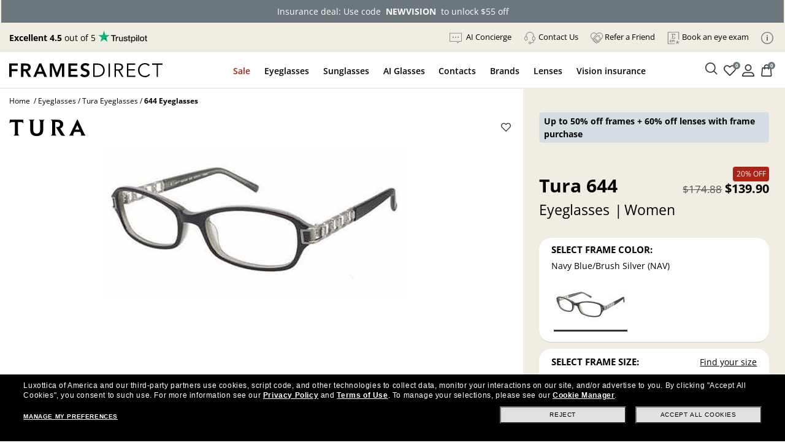

--- FILE ---
content_type: text/html; charset=utf-8
request_url: https://www.framesdirect.com/tura-644-eyeglasses
body_size: 32250
content:

<!DOCTYPE html>
<html xmlns="https://www.w3.org/1999/xhtml" xmlns:og="https://ogp.me/ns#" xmlns:fb="https://www.facebook.com/2008/fbml" lang="en-US" xml:lang="en-US">
<head id="ctl00_Head1">
  <script src="https://rapid-cdn.yottaa.com/rapid/lib/E8L0c5_isHOM-g.js" type="text/javascript"></script>
  <script type="text/javascript">Yo.serviceWorker.manage();</script>
  <!-- Begin Monetate ExpressTag Sync v8.1. Place at start of document head. DO NOT ALTER. -->
  <script type="text/javascript">var monetateT = new Date().getTime();</script>
  <script type="text/javascript" src="//se.monetate.net/js/2/a-2214aed4/p/framesdirect.com/entry.js"></script>
  <script type="text/javascript">window.monetateQ = window.monetateQ || [];</script>
  <!-- End Monetate tag. -->
  <script type="text/javascript">var dataLayer = dataLayer || [], fdFncs = fdFncs || {}, tealium_data2track = []; fdFncs.vars = fdFncs.vars || {}; fdFncs.insuranceType = fdFncs.insuranceType || { "insuranceBenefit": [], "insuranceCode": '', "benefitDescription": [] }; dataLayer.push({'transactionAffiliation': 'framesdirect.com'});</script>
  <script src="/theme/js/v-638151948951818457/AppMeasurement.js" type="text/javascript"></script>
  <script type="text/javascript">(function(a,s,y,n,c,h,i,d,e){s.className+=' '+y;h.start=1*new Date;h.end=i=function(){s.className=s.className.replace(RegExp(' ?'+y),'')};(a[n]=a[n]||[]).hide=h;setTimeout(function(){i();h.end=null},c);h.timeout=c;})(window,document.documentElement,'async-hide','dataLayer',4000,{'GTM-KLWK25':true});</script>
  <script type="text/javascript">(function(w,d,s,l,i){w[l]=w[l]||[];w[l].push({'gtm.start':new Date().getTime(),event:'gtm.js'});var f=d.getElementsByTagName(s)[0], j=d.createElement(s),dl=l!='dataLayer'?'&l='+l:'';j.async=true;j.src='https://www.googletagmanager.com/gtm.js?id='+i+dl;f.parentNode.insertBefore(j,f); })(window,document,'script','dataLayer','GTM-KLWK25');</script>
  <link rel="preconnect" href="https://www.google-analytics.com" /><link rel="preconnect" href="https://track.securedvisit.com" /><link rel="preconnect" href="https://images.framesdirect.com" /><link rel="preconnect" href="https://s.go-mpulse.net" /><link rel="preconnect" href="https://c.go-mpulse.net" crossorigin="" />
  <link href="/theme/fd-steel/style/v-639015244799725458/open-sans-v26-latin-300.woff2" as="font" type="font/woff2" crossorigin="anonymous">
  <link href="/theme/fd-steel/style/v-639015244799725458/open-sans-v26-latin-regular.woff2" as="font" type="font/woff2" crossorigin="anonymous">
  <link href="/theme/fd-steel/style/v-639015244799725458/open-sans-v26-latin-600.woff2" as="font" type="font/woff2" crossorigin="anonymous">
  <link href="/theme/fd-steel/style/v-639015244799725458/open-sans-v26-latin-700.woff2" as="font" type="font/woff2" crossorigin="anonymous">
  <link href="/theme/fd-steel/style/v-639015244799725458/open-sans-v26-latin-800.woff2" as="font" type="font/woff2" crossorigin="anonymous">
  <link href="/theme/fd-steel/style/v-639015244799725458/icomoon.woff2" as="font" type="font/woff2" crossorigin="anonymous">
  <link rel="stylesheet" media="print" onload="this.media='all'" as="style" href="/theme/fd-steel/style/v-638979868900666990/header.css" type="text/css">
  <link rel="stylesheet" media="print" onload="this.media='all'" as="style" href="/theme/fd-steel/style/v-639009895254482912/global.css" type="text/css">
  
  <link rel="stylesheet" href="/theme/fd-steel/style/v-639009895254326707/firstglobal.css" type="text/css">
  
  <link rel="stylesheet" href="/theme/fd-steel/style/v-638943374343782823/firstproduct.css" type="text/css">
  
  <script type="text/javascript" src="/theme/js/direct-billing/v-638840571130161819/direct-billing-event.js"></script>
  <script type="text/javascript" src="/theme/js/direct-billing/v-638863880219893047/direct-billing-action-module.js"></script>
  <script type="text/javascript" src="/theme/js/direct-billing/v-638840571130474038/direct-billing-event-module.js"></script>
  <script type="text/javascript" src="/theme/js/direct-billing/v-639009895263545483/direct-billing.js"></script>
  
  <link rel="preload" as="style" onload="this.onload=null;this.rel='stylesheet'" href="/theme/fd-steel/style/v-638840571122821366/direct-billing.css" type="text/css" />
  <link rel="canonical" href="https://www.framesdirect.com/tura-644-eyeglasses" />
  <link rel="preload" as="style" onload="this.onload=null;this.rel='stylesheet'" href="/theme/fd-steel/style/v-638979653467306374/product.css" type="text/css" />
  <style>
    #vmmv-container {
      position: fixed;
      z-index: 9999;
      height: 100%;
      margin: 0;
      top: 50%;
      left: 50%;
      transform: translate(-50%, -50%);
      background-color: rgba(0, 0, 0, .6);
    }
    .vmmv-container-size {
      width: 100% !important;
      margin: 0px auto;
    }
    .styles__ToggleBtn-sc-4cefqt-0, .hcevEo, .vmmv-wishlist-button, .styles__AddToBagButton-sc-1wqjh4b-8, .bJnLak {
      display: none !important;
    }

  </style>
  <style data-styled="active" data-styled-version="5.3.5"></style>

  <script>
    var m_bDirectBillingEnabled = false;
    var m_bHideInsuranceToggle = false;
    var sInsuranceApplied = '';
    fdFncs.pageType = "Product";
    fdFncs.Vm_PageContext = "PDP";
    //remove when Universal Analytics should go away vv
    fdFncs.currentProduct = {
      "id": "5002654-2-10749646",
      "name": "644",
      "brand": "Tura",
      "category": "Eyeglasses",
      "variant": "Navy Blue/Brush Silver (NAV)",
      "price": 139.90,
      "catalog_sub_type_id": 0,
      "position": 1,
      "vmmv_browser_supported": false,
      "vmmv_upc_supported": false,
      "EPPprice": ""
    };
    //remove when Universal Analytics should go away ^^

    fdFncs.currentProductGA4 = {
      "item_id": "5002654-2-10749646",
      "item_name": "644",
      "item_brand": "Tura",
      "item_category": "Eyeglasses",
      "item_variant": "Navy Blue/Brush Silver (NAV)",
      "price": 139.90,
      "index": 1
    };
    dataLayer.push({
      "ecommerce": {
        "detail": {//remove when Universal Analytics should go away
          "products": [fdFncs.currentProduct]
        },
        "view_item": {
          "products": [fdFncs.currentProductGA4]
        }
      }
    });
  </script>

  <script src="/theme/js/v-637559721063579271/jquery-and-more.js" type="text/javascript"></script>
  <title>
	Tura 644 Eyeglasses | FramesDirect.com
</title>
<!--IIS3D - Release 208.0-->
<meta id="ctl00_viewport" name="viewport" content="width=device-width,initial-scale=1.0" /><meta charset="utf-8" /><meta name="format-detection" content="telephone=no" /><meta name="description" content="Free Shipping & Easy Returns, plus Price Match! Explore Tura 644 Eyeglasses now - available in Navy Blue - on FramesDirect.com and enjoy the latest promotions on Tura frames." /><meta id="ctl00_fbPageId" property="fb:page_id" content="7906862223" /><meta id="ctl00_fbSiteName" property="og:site_name" content="Frames&#32;Direct" /><meta id="ctl00_fbTitle" property="og:title" content="Tura&#32;644&#32;Eyeglasses&#32;|&#32;FramesDirect.com" /><meta id="ctl00_fbType" property="og:type" content="product" /><meta id="ctl00_fbImage" property="og:image" content="https://www.framesdirect.com/product_elarge_images/tura-eyeglasses-644-nav.jpg" /><meta id="ctl00_fbDescription" property="og:description" content="Free&#32;Shipping&#32;&amp;&#32;Easy&#32;Returns,&#32;plus&#32;Price&#32;Match!&#32;Explore&#32;Tura&#32;644&#32;Eyeglasses&#32;now&#32;-&#32;available&#32;in&#32;Navy&#32;Blue&#32;-&#32;on&#32;FramesDirect.com&#32;and&#32;enjoy&#32;the&#32;latest&#32;promotions&#32;on&#32;Tura&#32;frames." /><meta id="ctl00_fbAdmin" property="fb:admins" content="7906862223" /><meta id="ctl00_pagePath" property="og:url" /><meta id="ctl00_siteLocation" property="og:locale" content="en_US" />
  <meta name="robots" content="index, follow" />
  <meta name="twitter:card" content="product" />
  <meta name="twitter:site" content="@FramesDirect" />
  <meta name="twitter:creator" content="@FramesDirect" />
  <meta name="twitter:title" content="Tura 644 Eyeglasses | FramesDirect.com" />
  <meta name="twitter:description" content="Tura 644 eyeglasses - Provide exceptional comfort and style at a reasonable price.Tura 644 eyeglasses are available online at FramesDirect.com." />
  <meta name="twitter:image:src" content="https://www.framesdirect.com/product_elarge_images/tura-eyeglasses-644-nav.jpg" />
  <meta name="twitter:label1" content="Price" />
  <meta name="twitter:data1" content="$139.90" />
  <meta name="twitter:label2" content="Gender" />
  <meta name="twitter:data2" content="Women" />
  <meta name="twitter:domain" content="www.framesdirect.com" />
  <meta itemprop="og:video" content=""/>
  <meta name="video_width" content="640" />
  <meta name="video_height" content="360" />
  <meta itemprop="name" content="Tura 644 Eyeglasses" />
  <link rel="video_src" href="" />
  <link rel="image_src" href="https://www.framesdirect.com/product_elarge_images/tura-eyeglasses-644-nav.jpg" />
  <link rel="preload" as="image" href="https://www.framesdirect.com/product_elarge_images/tura-eyeglasses-644-nav.jpg" fetchpriority="high" />
<link rel="shortcut&#32;icon" href="/favicon.ico" />
                              <script>!function(a){var e="https://s.go-mpulse.net/boomerang/",t="addEventListener";if("False"=="True")a.BOOMR_config=a.BOOMR_config||{},a.BOOMR_config.PageParams=a.BOOMR_config.PageParams||{},a.BOOMR_config.PageParams.pci=!0,e="https://s2.go-mpulse.net/boomerang/";if(window.BOOMR_API_key="CYGR6-WNL6Y-NAPEK-KWF9E-4X9RB",function(){function n(e){a.BOOMR_onload=e&&e.timeStamp||(new Date).getTime()}if(!a.BOOMR||!a.BOOMR.version&&!a.BOOMR.snippetExecuted){a.BOOMR=a.BOOMR||{},a.BOOMR.snippetExecuted=!0;var i,_,o,r=document.createElement("iframe");if(a[t])a[t]("load",n,!1);else if(a.attachEvent)a.attachEvent("onload",n);r.src="javascript:void(0)",r.title="",r.role="presentation",(r.frameElement||r).style.cssText="width:0;height:0;border:0;display:none;",o=document.getElementsByTagName("script")[0],o.parentNode.insertBefore(r,o);try{_=r.contentWindow.document}catch(O){i=document.domain,r.src="javascript:var d=document.open();d.domain='"+i+"';void(0);",_=r.contentWindow.document}_.open()._l=function(){var a=this.createElement("script");if(i)this.domain=i;a.id="boomr-if-as",a.src=e+"CYGR6-WNL6Y-NAPEK-KWF9E-4X9RB",BOOMR_lstart=(new Date).getTime(),this.body.appendChild(a)},_.write("<bo"+'dy onload="document._l();">'),_.close()}}(),"".length>0)if(a&&"performance"in a&&a.performance&&"function"==typeof a.performance.setResourceTimingBufferSize)a.performance.setResourceTimingBufferSize();!function(){if(BOOMR=a.BOOMR||{},BOOMR.plugins=BOOMR.plugins||{},!BOOMR.plugins.AK){var e=""=="true"?1:0,t="",n="aoh77pqccfi3q2lkckaq-f-ed112fa4f-clientnsv4-s.akamaihd.net",i="false"=="true"?2:1,_={"ak.v":"39","ak.cp":"1794431","ak.ai":parseInt("289344",10),"ak.ol":"0","ak.cr":9,"ak.ipv":4,"ak.proto":"h2","ak.rid":"25f6899","ak.r":51208,"ak.a2":e,"ak.m":"b","ak.n":"essl","ak.bpcip":"3.143.255.0","ak.cport":36540,"ak.gh":"23.209.83.4","ak.quicv":"","ak.tlsv":"tls1.2","ak.0rtt":"","ak.0rtt.ed":"","ak.csrc":"-","ak.acc":"","ak.t":"1768559233","ak.ak":"hOBiQwZUYzCg5VSAfCLimQ==zc356L/[base64]/TcSpgaqhj+ZlD3Mvez4f6Rbbvs7hRzJiwV0Y+F+8Gufj91XcYjn87SYnuWdUVH2hV8D6pFkHE/5CG1hzDqnij+oEmBMrjWTK4IrZBf1ztj4cSbkGphdrNaNQJ7uYryhwNgvq+Eqluue0N4vUn2mvwWM/GlDqNa95vSwKKYeMUeLV8FsUg1UteSSHEl6QPAqUf1MBGo5TR5oc5UArPEb4=","ak.pv":"39","ak.dpoabenc":"","ak.tf":i};if(""!==t)_["ak.ruds"]=t;var o={i:!1,av:function(e){var t="http.initiator";if(e&&(!e[t]||"spa_hard"===e[t]))_["ak.feo"]=void 0!==a.aFeoApplied?1:0,BOOMR.addVar(_)},rv:function(){var a=["ak.bpcip","ak.cport","ak.cr","ak.csrc","ak.gh","ak.ipv","ak.m","ak.n","ak.ol","ak.proto","ak.quicv","ak.tlsv","ak.0rtt","ak.0rtt.ed","ak.r","ak.acc","ak.t","ak.tf"];BOOMR.removeVar(a)}};BOOMR.plugins.AK={akVars:_,akDNSPreFetchDomain:n,init:function(){if(!o.i){var a=BOOMR.subscribe;a("before_beacon",o.av,null,null),a("onbeacon",o.rv,null,null),o.i=!0}return this},is_complete:function(){return!0}}}}()}(window);</script></head>
<body id="ctl00_mp_body" class="fd-prod&#32;fd-eye&#32;fd-tura&#32;fd-644">
  
  <script async type="text/javascript" src="https://ui.iris-fde-us-prod.clearly.systems/static/js/loader.js"></script>
  
  <a id="top"></a>
  <form method="post" action="/tura-644-eyeglasses" id="aspnetForm">
<div class="aspNetHidden">
<input type="hidden" name="__EVENTTARGET" id="__EVENTTARGET" value="" />
<input type="hidden" name="__EVENTARGUMENT" id="__EVENTARGUMENT" value="" />
<input type="hidden" name="__LASTFOCUS" id="__LASTFOCUS" value="" />
<input type="hidden" name="__VIEWSTATE" id="__VIEWSTATE" value="/[base64]/////[base64]/PVtAoe8JBKnBQaF5N8xmRtw=" />
</div>

<script type="text/javascript">
//<![CDATA[
var theForm = document.forms['aspnetForm'];
if (!theForm) {
    theForm = document.aspnetForm;
}
function __doPostBack(eventTarget, eventArgument) {
    if (!theForm.onsubmit || (theForm.onsubmit() != false)) {
        theForm.__EVENTTARGET.value = eventTarget;
        theForm.__EVENTARGUMENT.value = eventArgument;
        theForm.submit();
    }
}
//]]>
</script>



<script src="/include/script/web_script_resource.js" type="text/javascript"></script>
<div class="aspNetHidden">

	<input type="hidden" name="__VIEWSTATEGENERATOR" id="__VIEWSTATEGENERATOR" value="3805503D" />
	<input type="hidden" name="__PREVIOUSPAGE" id="__PREVIOUSPAGE" value="2c6lYFvmvBGI3IAg0j0_QdL1nGvDihkemOR_xego4oCADeJv1W549Wh-9SvsUqK62hgI7omQOALyDmXHNEyM5lr-U101" />
</div>
    
    <script async data-environment="production" src="https://js.klarna.com/web-sdk/v1/klarna.js" data-client-id="klarna_live_client_LzVHWEJmQy9YP2J1bi1ZRExkQU02JEJMQS1DI1UoejcsOGM5MTJkY2MtYjE1Mi00NzM4LWFjMzAtNDI1ZjMwYzY5ZjI0LDEsL3hSd1M0cmZmS0kwUzRaVTNMcUVjUHZlaE9PZHV4TUEyc0Y0OHdmT2JsYz0" type="text/javascript"></script>
    <script type="text/javascript">
//<![CDATA[
Sys.WebForms.PageRequestManager._initialize('ctl00$ScriptManager', 'aspnetForm', ['tctl00$ContentPlaceHolderProductDisplay$upAddMatchingClipOn','','tctl00$ContentPlaceHolderProductDisplay$upAddLense','','tctl00$ContentPlaceHolderProductDisplay$upAddLense2',''], ['ctl00$ContentPlaceHolderProductDisplay$ddlClipOnColor',''], ['ctl00$ContentPlaceHolderProductDisplay$lbtnContinue','','ctl00$ContentPlaceHolderProductDisplay$lbtnAddLenses','','ctl00$ContentPlaceHolderProductDisplay$lbtnCheckOutCart','','ctl00$ContentPlaceHolderProductDisplay$lbtnAddLenses2',''], 90, 'ctl00');
//]]>
</script>

    
    <div id="skip" aria-label="Skip Links" role="region">
      <a class="skip-to-content-link" href="#content">Skip to Content</a>
      <a class="skip-to-content-link" href="#menu-top-full">Skip to Menu</a>
      <a class="skip-to-content-link" href="#footer">Skip to Footer</a>
    </div>
    <header id="header">
      <div id="header-in">
        
        <div id="count-bnr"></div>
        
        <div id="header-top" class="d-flex align-items-center justify-content-between">
          <div id="tp-holder"></div>
          <ul id="menu-holder">
            <li class="d-none">
              <div id="currency-block">
                

              </div>
            </li>
            <li id="ctl00_liAIChat">
              <a href="/chat/chat.aspx" target="_blank">
                <img src="https://images.framesdirect.com/image/upload/v1757667823/icon-chat-bubble-grey_husml5.svg" 
                     width="20" height="20" alt="Chat" class="mr-1" />
                <span class="underline">AI Concierge</span>
              </a>
            </li>
            <li><a href="#" class="contact-us-btn"><img src="https://images.framesdirect.com/image/upload/v1750958274/icons/contact-us-g.svg" width="20" height="20" alt="" class="mr-1" /><span class="underline">Contact Us</span></a></li>
            <li><a href="/promotions/refer-a-friend?situation=utility_navigation"><img src="https://images.framesdirect.com/image/upload/v1750958358/icons/Refer-a.svg" width="20" height="20" alt="" class="mr-1" /><span class="underline">Refer a Friend</span></a></li>
            <li><a class="menu-aav-btn" aria-haspopup="dialog" href="javascript:shadowboxPop(850,'100%','/theme/fd-steel/popup/popup-ecp-locator.html')" title="Find an eyecare professional to get a new prescription" rel="nofollow"><img src="https://images.framesdirect.com/image/upload/v1753209417/icons/Book.svg" width="20" height="20" alt="" class="mr-1" /><span class="underline">Book an eye exam</span></a></li>
            <li id="info-icon"><img src="https://images.framesdirect.com/image/upload/v1760103910/LS-info-icon-gray_s6lccz.svg" 
     width="20" height="20" alt="Info" class="mr-1" /></li>
          </ul>
          <div id="popup-card">
            <span class="close-icon" onclick="fnc_toggle_card(false)">
              <img src="https://images.framesdirect.com/image/upload/v1664555210/icons/2022-close-icon.svg" width="16" height="16" alt="Close"/>
            </span>
            <ul>
              <li><a href="/shop-by-color">Shop by Color</a></li>
              <li><a href="/shop-by-frame-type">Shop by Frame Type</a></li>
              <li><a href="/shop-by-shape">Shop by Shape</a></li>
              <li><a href="/shop-by-sport">Shop by Sport</a></li>
            </ul>
            <a href="/knowledge-center" class="btn-learn-more">LEARN MORE</a>
          </div>
        </div>
        
      </div>
    </header>
    <div id="header-inner">
      
      <div id="header-left" class="d-flex justify-content-between align-items-center">
        <div id="logo" class="d-flex align-items-center">
          <div id="logo-icon" class="d-none">
            <a href="/" aria-label="Frames Direct Company Logo Icon"><img src="https://images.framesdirect.com/image/upload/w_45,f_auto,q_auto/v1529339889/fd-logo-icon-lg.svg"  width="45" height="50" alt="Frames Direct logo" border="0" /></a>
          </div>
          <div id="logo-name">
            <a href="/" aria-label="Frames Direct Company Logo Name"><img src="https://images.framesdirect.com/image/upload/w_300,f_auto,q_auto/v1664555372/logos/2022-FD-logo-mobile.svg" alt="Frames Direct Premium Eyewear" width="250" height="25" /></a>
          </div>
        </div>
        <div class="d-flex align-items-center">
          <div class="mobile-cart cart">
            <a class="cart" href="/ssl/cart_summary.aspx" aria-label="Shopping cart with 0 item(s)"><img src="https://images.framesdirect.com/image/upload/v1750879438/icons/cart.svg" width="25" height="25" alt="Cart Icon" /><span>0</span></a>
          </div>
          <div class="mobile-nav-bar">
            <div class="mobile-nav-button">
              <a class="mobile-nav-icon-holder nav-menu hamburger-icon" href="#" tabindex="2">
                <span></span>
                <span></span>
                <span></span>
              </a>
            </div>
          </div>
        </div>
      </div>
      <div id="header-middle">
        <div id="menu-top-full">
          <nav id="site-nav" role="navigation">
            <div itemscope="itemscope" itemtype="https://www.schema.org/SiteNavigationElement">
              <div id="top-contact-us">
                <div class="top-items top-contact-us">
                  <div class="contact-column col-12 col-md-5">
                    <div class="contact-heading">
                      <div>Have a question?</div>
                      <div>A certified optician will respond<br />within one business day</div>
                      <a href="/customer-service" class="btn-cta">Contact Us</a>
                    </div>
                    <div class="contact-info">
                      <div class="contact-numbers">
                        <div class="col-md-1">
                          <img src="https://images.framesdirect.com/image/upload/v1750958274/icons/contact-us-g.svg" width="20" height="20" alt="">
                        </div>
                        <div class="col-md-11">
                          <div class="contact-toll-free"><span>Toll Free:</span> <a href="tel:1-800-248-9427" rel="nofollow">1-800-248-9427</a></div>
                          <div class="contact-intl"><span>International:</span> <a href="tel:1-800-248-9427" rel="nofollow">+1 513 765 2513</a></div>
                        </div>
                      </div>
                      <div class="contact-hours">
                        <div class="col-md-1">
                          <img src="https://images.framesdirect.com/image/upload/v1757530049/icons/icon-clock.svg" width="20" height="21" alt="">
                        </div>
                        <div class="col-md-11">
                          <div><span>Monday&#150;Thursday:</span> 7:00 am&#150;7:00 pm</div>
                          <div><span>Friday:</span> 7:00 am&#150;6:00 pm</div>
                          <div><span>Saturday:</span> 8:00 am&#150;5:00 pm</div>
                          <div>Times are displayed in Central Time (UTC-6)</div>
                        </div>
                      </div>
                    </div>
                  </div>
                  <div class="contact-links col-12 col-md-7">
                    <div class="contact-heading">
                      <div>Helpful links</div>
                      <div>Customer satisfaction is our top priority. We are committed to ensuring that each and every transaction results in a pleasant, convenient, and successful shopping experience.</div>
                    </div>
                    <div>
                      <a href="/knowledge-center/need-lenses-only" class="btn-cta outline">Need Lenses Only?</a>
                      <a href="/knowledge-center/frame-lens-guarantee" class="btn-cta outline">Frame & Lens Guarantees</a>
                      <a href="/customer-service/returns-and-exchanges" class="btn-cta outline">Return &amp; Exchange Policy</a>
                      <a href="/customer-service/privacy-policy" class="btn-cta outline">Privacy &amp; Security Policy</a>
                      <a href="/customer-service/cancel-an-order" class="btn-cta outline">Cancel an Order</a>
                      <a href="/knowledge-center/vision-insurance-fsa-eligibility" class="btn-cta outline">Vision Insurance</a>
                      <a href="/knowledge-center/frequently-asked-questions" class="btn-cta outline">FAQs</a>
                      <a href="/knowledge-center/measure-your-frame-size" class="btn-cta outline">Glasses Size Guide</a>
                    </div>
                  </div>
                  <i></i>
                </div>
              </div>
              <div id="top-sale">
                <a href="javascript:void(0);" itemprop="name">Sale</a>
                <div class="top-items top-sale">
                  <ul class="menu-header"><li class="menu-back"><a href="#"><span class="icon-arrow-left"></span>Sale</a></li></ul><div class="ddm-tile"><a href='/email/vision-insurance-dp'><div class="ddm-img-container"><img src='https://images.framesdirect.com/image/upload/v1763722189/ddm/Asset-1w49.png' width="260" height="300" alt='Always On Sale'/></div><div class="ddm-title">Insurance deal: use code<br/>NEWVISION to unlock $55 off</div></a></div><div class="ddm-tile"><a href='/email/super-sight-dp'><div class="ddm-img-container"><img src='https://images.framesdirect.com/image/upload/v1765529800/ddm/ddm_sale_w1_2026.png' width="260" height="300" alt='Super Sight'/></div><div class="ddm-title">Winter deals: up to 50% off<br/>select frames + 60% off lenses*</div></a></div><div class="ddm-tile"><a href='/gucci/brand'><div class="ddm-img-container"><img src='https://images.framesdirect.com/image/upload/v1763722189/ddm/Asset-3_w49.png' width="260" height="300" alt='60% Off Lenses & Adds on with frame purchase'/></div><div class="ddm-title">Gucci Frames: starting<br/>from $50 a month.</div></a></div><div class="ddm-tile"><a href='/promotions/'><div class="ddm-img-container"><img src='https://images.framesdirect.com/image/upload/v1763722189/ddm/Asset1_w49.png' width="260" height="300" alt='Discover all orders, including insurance saving'/></div><div class="ddm-title">Discover all offers,<br/>including insurance</div></a></div><i></i>
                </div>
              </div>
              <div id="top-eg">
                <a href="javascript:void(0);" itemprop="name">Eyeglasses</a>
                <div class="top-items top-eg">
                  <ul class="menu-header"><li class="menu-back"><a href="#"><span class="icon-arrow-left"></span>Eyeglasses</a></li></ul><div class="ddm-tile"><div class="ddm-title">Categories</div><div class="ddm-blocks"><a href='/eyeglasses/mens' class="ddm-block"><img src='https://images.framesdirect.com/image/upload/v1754688347/ddm/ddm-eye-men.png' alt='Men&#39;s Eyeglasses' width="64" height="64"><div>Men's Eyeglasses</div></a><a href='/eyeglasses/womens' class="ddm-block"><img src='https://images.framesdirect.com/image/upload/v1755804395/ddm/ddm-eye-woman.png' alt='Women&#39;s Glasses' width="64" height="64"><div>Women's Eyeglasses</div></a><a href='/eyeglasses/kids' class="ddm-block"><img src='https://images.framesdirect.com/image/upload/v1755804394/ddm/ddm-eye-kids.png' alt='Kid&#39;s Eyeglasses' width="64" height="64"><div>Kid's Eyeglasses</div></a><a href='/eyeglasses/sale' class="ddm-block"><img src='https://images.framesdirect.com/image/upload/v1755804393/ddm/ddm-eye-sale.png' alt='Eyeglasses on Sale' width="64" height="64"><div>Eyeglasses On Sale</div></a></div><a class="btn-cta btn-tiny black" href='/eyeglasses/'>SHOP ALL EYEGLASSES</a></div><div class="ddm-tile ddm-bg-color"><div class="ddm-title">Featured</div><a href='/ray-ban-meta/brand?p=1&collection=1493'> New Arrivals<span class="ddm-pill">Ray-Ban Meta Gen 2</span></a><a href='/eyeglasses/best-sellers'> Bestsellers</a><a href='/eyeglasses/ray-ban'> Ray-Ban</a><a href='/eyeglasses/oakley'> Oakley</a><a href='/shop-by-frame-type/safety-glasses-dp'> Safety Eyeglasses</a><div class="ddm-title">Shop by lenses</div><a href='/eyeglasses/shop-by-lenses/transition-lenses-dp'> Transitions®</a><a href='/eyeglasses/shop-by-lenses/blue-violet-light-glasses-dp'> Blue-Violet Light</a></div><div class="ddm-tile"><div style='display:block;' id='dvEyePromoBanner-1-01011900-01011900-1' class="ddm-img-container"><img src='https://images.framesdirect.com/image/upload/v1764062805/ddm/FD_W50-521-52_DDM_EYE.png' width="342" height="308" alt='promo'></div><div style='display:block;' id='dvEyetitlePromoBanner-1-01011900-01011900-1' class="ddm-title"><strong>Holiday Deals: up to 50% off select<br/>frames + 60% off lenses</strong><br>Lenses discount applies with frame purchase</div><div style='display:none;' id='dvEyePromoBanner-3-01072026-01182026-2' class="ddm-img-container"><img src='https://images.framesdirect.com/image/upload/v1765529800/ddm/ddm_eye_w1_2026.png' width="342" height="308" alt='Winter Deals'></div><div style='display:none;' id='dvEyetitlePromoBanner-3-01072026-01182026-2' class="ddm-title"><strong>Winter deals: up to 50% off select<br/>frames + 60% off lenses</strong><br>Lenses discount applies with frame purchase</div><div class='right-btm-btn'><a id='aEyePromoBanner-1-01011900-01011900-1' style='display:block;' class="btn-cta btn-tiny black" href='/email/designer-brands-dp'>SHOP NOW</a><a id='aEyePromoBanner-3-01072026-01182026-2' style='display:none;' class="btn-cta btn-tiny black" href='/email/designers-brands-dp'>SHOP NOW</a></div></div><i></i>
                </div>
              </div>
              <div id="top-sg">
                <a href="javascript:void(0);" itemprop="name">Sunglasses</a>
                <div class="top-items top-sg">
                  <ul class="menu-header"><li class="menu-back"><a href="#"><span class="icon-arrow-left"></span>Sunglasses</a></li></ul><div class="ddm-tile"><div class="ddm-toggle"><a href="#" class="active" data-prod-type="rxsun">PRESCRIPTION SUNGLASSES</a><a href="#" data-prod-type="sun">SUNGLASSES</a></div></div><div class="ddm-rxsun d-none d-flex"><div class="ddm-tile"><div class="ddm-title">Categories</div><div class="ddm-blocks"><a href='/prescription-sunglasses/mens' class="ddm-block"><img src='https://images.framesdirect.com/image/upload/v1754704792/ddm/ddm-sun-men.png' alt='Men&#39;s Prescription Sunglasses' width="64" height="64"/><div>Men's Prescription Sunglasses</div></a><a href='/prescription-sunglasses/womens' class="ddm-block"><img src='https://images.framesdirect.com/image/upload/v1755804399/ddm/ddm-rxsun-woman.png' alt='Women&#39;s Prescription Sunglasses' width="64" height="64"/><div>Women's Prescription Sunglasses</div></a><a href='/prescription-sunglasses/kids' class="ddm-block"><img src='https://images.framesdirect.com/image/upload/v1755804398/ddm/ddm-rxsun-kids.png' alt='Kid&#39;s Prescription Sunglasses' width="64" height="64"/><div>Kid's Prescription Sunglasses</div></a><a href='/prescription-sunglasses/sale' class="ddm-block"><img src='https://images.framesdirect.com/image/upload/v1755804397/ddm/ddm-rxsun-sale.png' alt='Prescription Sunglasses on Sale' width="64" height="64"/><div>Prescription Sunglasses<br/>On Sale</div></a></div><a class="btn-cta btn-tiny black" href='/prescription-sunglasses/'>SHOP ALL PRESCRIPTION SUNGLASSES</a></div><div class="ddm-tile ddm-bg-color"><div class="ddm-title">Featured</div><a href='/ray-ban-meta/brand?p=1&collection=1493'> New Arrivals<span class="ddm-pill">Ray-Ban Meta Gen 2</span></a><a href='/prescription-sunglasses/best-sellers'> Bestsellers</a><a href='/prescription-sunglasses/ray-ban'> Ray-Ban</a><a href='/prescription-sunglasses/oakley'> Oakley</a><div class="ddm-title">Shop by lenses</div><a href='/prescription-sunglasses/shop-by-lenses/polarized-dp'> Polarized</a><a href='/sunglasses/shop-by-lenses/designer-brands-dp'> Branded Lenses <span>Maui jim, Costa, Wiley X, ...</span></a></div><div class="ddm-tile"><div style='display:block;' id='dvRXSunPromoBanner-1-01011900-01011900-1' class="ddm-img-container"><img src='https://images.framesdirect.com/image/upload/v1764062807/ddm/FD_W50-521-52_DDM_SUNRX.png' alt='' width="342" height="308"/></div><div style='display:block;' id='dvRXSuntitlePromoBanner-1-01011900-01011900-1' class="ddm-title"><strong>Holiday Deals: up to 50% off select<br/>frames + 60% off lenses</strong><br>Lenses discount applies with frame purchase</div><div style='display:none;' id='dvRXSunPromoBanner-3-01072026-01182026-2' class="ddm-img-container"><img src='https://images.framesdirect.com/image/upload/v1765529800/ddm/ddm_sun_rx_w1_2026.png' alt='Winter Deals' width="342" height="308"/></div><div style='display:none;' id='dvRXSuntitlePromoBanner-3-01072026-01182026-2' class="ddm-title"><strong>Winter deals: up to 50% off select<br/>frames + 60% off lenses</strong><br>Lenses discount applies with frame purchase</div><div class='right-btm-btn'><a id='aRXSunPromoBanner-1-01011900-01011900-1' style='display:block;' class="btn-cta btn-tiny black" href='/email/designer-brands-dp'>SHOP NOW</a><a id='aRXSunPromoBanner-3-01072026-01182026-2' style='display:none;' class="btn-cta btn-tiny black" href='/email/designers-brands-dp'>SHOP NOW</a></div></div></div><div class="ddm-sun d-none"><div class="ddm-tile"><div class="ddm-title">Categories</div><div class="ddm-blocks"><a href='/sunglasses/mens' class="ddm-block"><img src='https://images.framesdirect.com/image/upload/v1754704792/ddm/ddm-sun-men.png' alt='Men&#39;s Sunglasses' width="64" height="64"/><div>Men's Sunglasses</div></a><a href='/sunglasses/womens' class="ddm-block"><img src='https://images.framesdirect.com/image/upload/v1755804399/ddm/ddm-rxsun-woman.png' alt='Women&#39;s Sunglasses' width="64" height="64"/><div>Women's Sunglasses</div></a><a href='/sunglasses/kids' class="ddm-block"><img src='https://images.framesdirect.com/image/upload/v1755804398/ddm/ddm-rxsun-kids.png' alt='Kid&#39;s Sunglasses' width="64" height="64"/><div>Kid's Sunglasses</div></a><a href='/sunglasses/sale' class="ddm-block"><img src='https://images.framesdirect.com/image/upload/v1755804397/ddm/ddm-rxsun-sale.png' alt='Sunglasses On Sale' width="64" height="64"/><div>Sunglasses On Sale</div></a></div><a class="btn-cta btn-tiny black" href='/sunglasses/'>SHOP ALL SUNGLASSES</a></div><div class="ddm-tile ddm-bg-color"><div class="ddm-title">Featured</div><a href='/ray-ban-meta/brand?p=1&collection=1493'> New Arrivals<span class="ddm-pill">Ray-Ban Meta Gen 2</span></a><a href='/sunglasses/best-sellers'> Bestsellers</a><a href='/sunglasses/ray-ban'> Ray-Ban</a><a href='/sunglasses/oakley'> Oakley</a><div class="ddm-title">Shop by lenses</div><a href='/collections/best-polarized-sunglasses-dp'> Polarized</a></div><div class="ddm-tile"><div style='display:none;' id='dvSunPromoBanner-3-01072026-01182026-1' class="ddm-img-container"><img src='https://images.framesdirect.com/image/upload/v1765529800/ddm/ddm_sun_w1_2026.png' alt='' width="342" height="308"/></div><div style='display:none;' id='dvSuntitlePromoBanner-3-01072026-01182026-1' class="ddm-title"><strong>Up to 50% off select frames + 60% off<br/>lenses</strong><br></div><div style='display:block;' id='dvSunPromoBanner-1-01011900-01011900-2' class="ddm-img-container"><img src='https://images.framesdirect.com/image/upload/v1764062806/ddm/FD_W50-521-52_DDM_SUN.png' alt='Promo image' width="342" height="308"/></div><div style='display:block;' id='dvSuntitlePromoBanner-1-01011900-01011900-2' class="ddm-title"><strong>Up to 50% off select frames + 60% off<br/>lenses</strong><br></div><div class='right-btm-btn'><a id='aSunPromoBanner-1-01011900-01011900-1' style='display:block;' class="btn-cta btn-tiny black" href='/email/designer-brands-dp'>SHOP NOW</a><a id='aSunPromoBanner-3-01072026-01182026-2' style='display:none;' class="btn-cta btn-tiny black" href='/email/designers-brands-dp'>SHOP NOW</a></div></div></div><i></i>
                </div>
              </div>
              <div id="top-ai">
                <a href="javascript:void(0);" itemprop="name">AI Glasses</a>
                <div class="top-items top-ai">
                  <ul class="menu-header"><li class="menu-back"><a href="#"><span class="icon-arrow-left"></span>AI Glasses</a></li></ul><div class="ddm-tile"><div class="ddm-title">Brands</div><div><b>Oakley</b></div><div class="ddm-blocks" style="justify-content:left; margin-bottom: 17px;"><a href='/oakley-meta/brand' class="ddm-block"><img src='https://images.framesdirect.com/image/upload/v1759349858/aiglasses/oakley-meta.svg' alt='Oakley Meta' width="154" height="60" style="inline-size:fit-content;margin-bottom: 10px;margin-right: 10px;border-radius: 0px !important;"/></a></div><div><b>Ray-Ban</b></div><div class="ddm-blocks" style="justify-content:left; margin-bottom: 17px;"><a href='/ray-ban-meta/brand?p=1&collection=1493' class="ddm-block"><img src='https://images.framesdirect.com/image/upload/v1759349859/aiglasses/gen2-rayban-meta.svg' alt='Ray-Ban Meta Gen 2' width="154" height="60" style="inline-size:fit-content;margin-bottom: 10px;margin-right: 10px;border-radius: 0px !important;"/></a><a href='/ray-ban-meta/brand' class="ddm-block"><img src='https://images.framesdirect.com/image/upload/v1759349858/aiglasses/all-rayban-meta.svg' alt='ALL Ray-Ban & Meta' width="154" height="60" style="inline-size:fit-content;margin-bottom: 10px;margin-right: 10px;border-radius: 0px !important;"/></a><a href='/ray-ban-meta/brand?p=1&collection=1492' class="ddm-block"><img src='https://images.framesdirect.com/image/upload/v1759349859/aiglasses/gen1-rayban-meta.svg' alt='Ray-Ban Meta Gen 1' width="154" height="60" style="inline-size:fit-content;margin-bottom: 10px;margin-right: 10px;border-radius: 0px !important;"/></a></div><a class="btn-cta btn-tiny black" style="margin-top: 40px;" href='/ai-glasses'>SHOP ALL META AI GLASSES</a></div><div class="ddm-tile ddm-bg-color"><div class="ddm-title" style="text-transform: none!important;">Explore Collections & AI Technology</div><a href='/oakley-meta/brand'> New Arrivals<span class="ddm-pill">Oakley AI Glasses</span></a><a href='/ai-glasses/'> Shop all Meta AI Glasses</a><a href='/collections/discover-ray-ban-meta-ai-glasses'> About Ray-Ban AI Glasses</a><a href='/collections/discover-oakley-meta-ai-glasses'> About Oakley AI Glasses</a></div><div class="ddm-tile"><div style='display:block;' id='dvAIGlassesPromoBanner-1-01011900-01011900-1' class="ddm-img-container"><img src='https://images.framesdirect.com/image/upload/v1763482774/ddm/ai-glasses.png' alt='' width="342" height="308"/></div><div style='display:block;' id='dvAIGlassestitlePromoBanner-1-01011900-01011900-1' class="ddm-title"><strong>Oakley Meta collection</strong><br>Powered by Meta AI, Oakley AI Glasses let you call, capture, listen, and stream.</div><div style='display:none;' id='dvAIGlassesPromoBanner-3-01012026-01112026-2' class="ddm-img-container"><img src='https://images.framesdirect.com/image/upload/v1763631512/ddm/ray_ban_meta_ai.png' alt='' width="342" height="308"/></div><div style='display:none;' id='dvAIGlassestitlePromoBanner-3-01012026-01112026-2' class="ddm-title"><strong>25% Off Ray-Ban Meta (Gen 1)</strong><br>Ray-Ban Meta AI glasses now on sale.</div><div class='right-btm-btn'><a id='aAIGlassesPromoBanner-1-01011900-01011900-1' style='display: inline-block;' class="btn-cta btn-tiny black" href='/oakley-meta/brand'>SHOP NOW</a><a id='aAIGlassesPromoBanner-3-12022025-01112026-2' style='display:none;' class="btn-cta btn-tiny black" href='/ray-ban-meta/brand'>Shop RAY-BAN | META Ai GLASSES</a></div></div><i></i>
                </div>
              </div>
              <div id="top-cl">
                <a href="javascript:void(0);" itemprop="name">Contacts</a>
                <div class="top-items top-cl">
                  <ul class="menu-header"><li class="menu-back"><a href="#"><span class="icon-arrow-left"></span>Contact Lenses</a></li></ul><div class="ddm-tile"><div class="ddm-title">Featured brands<a href="/contact-lenses/" class="weight-normal d-inline-block ml-2 decoration-underline">view all</a></div><div class="ddm-blocks"><a href='/contact-lenses/acuvue' class="ddm-block"><img src='https://images.framesdirect.com/image/upload/v1755805136/logos/logo-Acuvue.png' alt='Acuvue test' width="154" height="38"/></a><a href='/contact-lenses/dailies' class="ddm-block"><img src='https://images.framesdirect.com/image/upload/v1755804223/logos/logo-dailies.svg' alt='Dailies' width="154" height="38"/></a><a href='/contact-lenses/biofinity' class="ddm-block"><img src='https://images.framesdirect.com/image/upload/v1755804223/logos/logo-biofinity.svg' alt='Biofinity' width="154" height="38"/></a><a href='/contact-lenses/air-optix' class="ddm-block"><img src='https://images.framesdirect.com/image/upload/v1755804222/logos/logo-air-optix.png' alt='Air Optix' width="154" height="38"/></a><a href='/contact-lenses/precision1' class="ddm-block"><img src='https://images.framesdirect.com/image/upload/v1755804222/logos/logo-precision-1.svg' alt='Precision1' width="154" height="38"/></a><a href='/contact-lenses/ultra' class="ddm-block"><img src='https://images.framesdirect.com/image/upload/v1755804222/logos/logo-ultra.png' alt='Ultra' width="154" height="38"/></a></div><div class="ddm-title">Best sellers</div><div class="ddm-blocks"><a href='/acuvue-oasys-1-day-90-pack-contact-lenses' class="ddm-block"><img src='/product_small_images/contact-lenses/acuvue-oasys-1-day-90pk-lac.jpg' alt='ACUVUE OASYS 1-Day with HydraLuxe&trade; Technology' width="154" height="38"/><div class="ddm-label">ACUVUE OASYS 1-Day with HydraLuxe&trade; Technology</div></a><a href='/acuvue-1-day-moist-multi-focal-90-pack-contact-lenses' class="ddm-block"><img src='/product_small_images/contact-lenses/acuvue-1-day-moist-for-multifocal-90pk-lac.jpg' alt='1-Day ACUVUE&reg; Moist Mulitfocal' width="154" height="38"/><div class="ddm-label">1-Day ACUVUE&reg; Moist Mulitfocal</div></a><a href='/precision-1-90-pack-contact-lenses' class="ddm-block"><img src='/product_small_images/contact-lenses/precision1-90pk-lac.jpg' alt='PRECISION1&reg; 90' width="154" height="38"/><div class="ddm-label">PRECISION1&reg; 90</div></a><a href='/dailies-total-1-multi-focal-90-pack-contact-lenses' class="ddm-block"><img src='/product_small_images/contact-lenses/dailies-total1-multifocal-90pk-lac.jpg' alt='DAILIES TOTAL1&reg; 90 Multifocal' width="154" height="38"/><div class="ddm-label">DAILIES TOTAL1&reg; 90 Multifocal</div></a><a href='/acuvue-oasys-24-pack-contact-lenses' class="ddm-block"><img src='/product_small_images/contact-lenses/acuvue-oasys-24pk-lac.jpg' alt='ACUVUE&reg; OASYS with HYDRACLEAR&reg; PLUS Technology' width="154" height="38"/><div class="ddm-label">ACUVUE&reg; OASYS with HYDRACLEAR&reg; PLUS Technology</div></a><a href='/acuvue-oasys-1-day-90-pack-contact-lenses' class="ddm-block"><img src='/product_small_images/contact-lenses/acuvue-oasys-1-day-90pk-lac.jpg' alt='ACUVUE&reg; OASYS 1-Day with HydraLuxe&trade; Technology' width="154" height="38"/><div class="ddm-label">ACUVUE&reg; OASYS 1-Day with HydraLuxe&trade; Technology</div></a></div></div><div class="ddm-tile ddm-bg-color"><div class="ddm-title">Shop By Frequency</div><a href='/contact-lenses/daily-contact-lenses'> Daily</a><a href='/contact-lenses/biweekly-contact-lenses/'> Bi-Weekly</a><a href='/contact-lenses/monthly-contact-lenses'> Monthly</a><div class="ddm-title">Shop by correction type</div><a href='/contact-lenses/single-vision'> Single Vision</a><a href='/contact-lenses/toric'> Toric - for Astigmatism</a><a href='/contact-lenses/multi-focal'> Multifocal - for Presbyopia</a><a href='/contact-lenses/colored'> Colored</a><div class="ddm-white-box mt-5">Curious about contact lenses?<a href="/knowledge-center/contact-lens-faq" class="decoration-underline d-block">Find Out More</a></div></div><div class="ddm-tile"><div style='display:block;' id='dvCLPromoBanner-1-01011900-01011900-1' class="ddm-img-container"><img src='https://images.framesdirect.com/image/upload/v1755804393/ddm/ddm-cl-lg-img.png' alt='Contact Lens Default' width="342" height="308"/></div><div style='display:block;' id='dvCLtitlePromoBanner-1-01011900-01011900-1' class="ddm-title"><strong>Free shipping</strong><br>On Contact Lens. Orders over $175</div><div class='right-btm-btn'><a id='aCLPromoBanner-1-01011900-01011900-1' style='display:block;' class="btn-cta btn-tiny black" href='/contact-lenses/'>SHOP NOW</a></div></div><i></i>
                </div>
              </div>
              <div id="top-brands">
                <a href="javascript:void(0);" itemprop="name">Brands</a>
                <div class="top-items top-brands">
                  <ul class="menu-header"><li class="menu-back"><a href="#"><span class="icon-arrow-left"></span>Brands</a></li></ul><div class="ddm-tile ddm-bg-color"><div class="ddm-title">Featured brands</div><div class="ddm-blocks"><a href='/ray-ban/brand' class="ddm-block"><img src='https://images.framesdirect.com/image/upload/w_125/v1591982190/logos/ray-ban-no-box.svg' alt='Ray-Ban' width="125" height="65"></a><a href='/oakley/brand' class="ddm-block"><img src='https://images.framesdirect.com/image/upload/w_125/v1531417376/logos/oakley-logo.svg' alt='Oakley' width="125" height="65"></a><a href='/gucci/brand' class="ddm-block"><img src='https://images.framesdirect.com/image/upload/w_125/v1531417377/logos/gucci-logo.svg' alt='Gucci' width="125" height="65"></a><a href='/versace/brand' class="ddm-block"><img src='https://images.framesdirect.com/image/upload/w_125/v1531417371/logos/versace-logo.svg' alt='Versace' width="125" height="65"></a><a href='/maui-jim/brand' class="ddm-block"><img src='https://images.framesdirect.com/image/upload/w_125/v1733785373/logos/maui-jim-blk-logo.svg' alt='Maui Jim' width="125" height="65"></a><a href='/burberry/brand' class="ddm-block"><img src='https://images.framesdirect.com/image/upload/w_125/v1591982116/logos/burberry-logo.svg' alt='Burberry' width="125" height="65"></a><a href='/wiley-x/brand' class="ddm-block"><img src='https://images.framesdirect.com/image/upload/v1753346356/logos/wiley-x-logo-hero-m.png' alt='Wiley X' width="125" height="65"></a></div><div class="ddm-blocks"><div class="ddm-block"><div class="ddm-title">Active</div><div class="ddm-list"><a href='/oakley/brand'> Oakley</a><a href='/wiley-x/brand'> Wiley X</a><a href='/burberry/brand'> Burberry</a><a href='/maui-jim/brand'> Maui Jim</a><a href='/nike/brand'> Nike</a><a href='/costa/brand'> Costa</a><a href='/adidas/brand'> Adidas</a></div></div><div class="ddm-block"><div class="ddm-title">Everyday</div><div class="ddm-list"><a href='/ray-ban/brand'> Ray-Ban</a><a href='/kate-spade/brand'> Kate Spade</a><a href='/coach/brand'> Coach</a><a href='/ray-ban/brand'> Ray-Ban Meta</a><a href='/armani-exchange/brand'> Armani Exchange</a></div></div><div class="ddm-block"><div class="ddm-title">Luxury</div><div class="ddm-list"><a href='/gucci/brand'> Gucci</a><a href='/versace/brand'> Versace</a><a href='/burberry/brand'> Burberry</a><a href='/dolce-gabbana/brand'> Dolce&Gabbana</a><a href='/persol/brand'> Persol</a></div></div><div class="ddm-block"><div class="ddm-title">Money Saver</div><div class="ddm-list"><a href='/xxl/brand'> XXL</a><a href='/arnette/brand'> Arnette</a><a href='/guess/brand'> Guess</a><a href='/shuron/brand'> Shuron</a><a href='/vogue/brand'> Vogue</a></div></div></div><a class="btn-cta btn-tiny" href='/brands'>DISCOVER ALL BRANDS | A - Z</a></div><div class="ddm-tile"><div style='display:block;' id='dvBrandPromoBanner-1-01011900-01011900-1' class="ddm-img-container"><img src='https://images.framesdirect.com/image/upload/v1758264182/ddms/FD_DDM_BRANDS.png' alt='Discover the new collection' width="342" height="308"/></div><div style='display:block;' id='dvBrandtitlePromoBanner-1-01011900-01011900-1' class="ddm-title"><strong>Burberry’s newest arrivals are here!</strong><br>Discover the new collection</div><div class='right-btm-btn'><a id='aBrandPromoBanner-1-01011900-01011900-1' style='display:block;' class="btn-cta btn-tiny black" href='/burberry/brand'>SHOP BURBERRY</a></div></div><i></i>
                </div>
              </div>
              <div id="top-lenses">
                <a href="/knowledge-center/high-quality-lenses" itemprop="name">Lenses</a>
              </div>
              <div id="top-insurance">
                <a href="javascript:void(0);" itemprop="name">Vision insurance</a>
                <div class="top-items top-insurance">
                  <ul class="menu-header"><li class="menu-back"><a href="#"><span class="icon-arrow-left"></span>Insurance</a></li></ul><div class="ddm-tile"><div class="ddm-title">Insurance Carriers</div><div class="ddm-blocks"><a href='javascript:void(0);' class="ddm-block"><img src='https://images.framesdirect.com/image/upload/v1755804460/logos/logo-blue-view-vision.png' alt='Blue View Vision' width="154" height="38"/></a><a href='javascript:void(0);' class="ddm-block"><img src='https://images.framesdirect.com/image/upload/v1755804466/logos/logo-eyemed.png' alt='Eye Med' width="154" height="38"/></a><a href='javascript:void(0);' class="ddm-block"><img src='https://images.framesdirect.com/image/upload/v1755804520/logos/logo-aetna.png' alt='Aetna' width="154" height="38"/></a><a href='javascript:void(0);' class="ddm-block"><img src='https://images.framesdirect.com/image/upload/v1755804572/logos/logo-humana.png' alt='Humana' width="154" height="38"/></a><a href='javascript:void(0);' class="ddm-block"><img src='https://images.framesdirect.com/image/upload/v1755804459/logos/logo-uhc.png' alt='United Healthcare' width="154" height="38"/></a><a href='javascript:void(0);' class="ddm-block"><img src='https://images.framesdirect.com/image/upload/v1755804458/logos/logo-cigna.svg' alt='Cigna' width="154" height="38"/></a><a href='javascript:void(0);' class="ddm-block"><img src='https://images.framesdirect.com/image/upload/v1755805115/logos/logo-vsp.png' alt='VSP Vision Care' width="154" height="38"/></a><a href='javascript:void(0);' class="ddm-block"><img src='https://images.framesdirect.com/image/upload/v1755804456/logos/logo-health-plan-of-nevada.png' alt='Health Plan of Nevada' width="154" height="38"/></a><a href='javascript:void(0);' class="ddm-block"><img src='https://images.framesdirect.com/image/upload/v1755804456/logos/logo-ameritas.png' alt='Ameritas' width="154" height="38"/></a><a href='javascript:void(0);' class="ddm-block"><img src='https://images.framesdirect.com/image/upload/v1755804464/logos/logo-blue-cross.png' alt='BlueCross BlueShield' width="154" height="38"/></a><a href='javascript:void(0);' class="ddm-block"><img src='https://images.framesdirect.com/image/upload/v1755804463/logos/logo-superior-vision.png' alt='Superior' width="154" height="38"/></a><a href='javascript:void(0);' class="ddm-block"><img src='https://images.framesdirect.com/image/upload/v1755804461/logos/logo-nva.png' alt='NVA' width="154" height="38"/></a>...and many more!</div><div class="btn-holder"><a class="btn-cta btn-tiny black openIns" href='/direct-billing/insurance-member'>SYNC INSURANCE</a><a class="btn-cta btn-tiny outline background-white" href='/knowledge-center/vision-insurance-fsa-eligibility'>DISCOVER MORE</a></div></div><div class="ddm-tile ddm-bg-color"><div class="ddm-title">Insurance Scenarios</div><div class="d-flex flex-wrap"><div class="row mx-0 mb-3 p-0"><div class="col-2"><div><img src='https://images.framesdirect.com/image/upload/icons/icon-shopping-bag.svg' width="20" height="20"></div></div><div class="col-10"><div class="weight-bold">Mixed carts</div>In your cart, you can purchase an item using your insurance and another item using a website promo.</div></div><div class="row mx-0 mb-3 p-0"><div class="col-2"><div><img src='https://images.framesdirect.com/image/upload/icons/icon-lenses.svg' width="20" height="20"></div></div><div class="col-10"><div class="weight-bold">Your vision benefits only cover lenses</div>No problem! You can use your benefits to pay for lenses, and separately purchase frames using a website promo.</div></div><div class="row mx-0 mb-3 p-0"><div class="col-2"><div><img src='https://images.framesdirect.com/image/upload/icons/icon-percent-burst.svg' width="20" height="20"></div></div><div class="col-10"><div class="weight-bold">FSA/HSA</div>Whether you have a Flexible Spending Account (FSA)* or a Health Savings Account (HSA),* we'll help you make the most of your benefits. FSA/HSA can be combined with other promotions.</div></div></div></div><div class="ddm-tile"><div style='display:block;' id='dvInsurancePromoBanner-1-01011900-01011900-1' class="ddm-img-container"><img src='https://images.framesdirect.com/image/upload/v1763550088/ddm/HP_W49_OFFERSHUB_1.png' alt='Model wearing glasses' width="342" height="308"/></div><div style='display:block;' id='dvInsurancetitlePromoBanner-1-01011900-01011900-1' class="ddm-title"><strong>Use it before you lose it</strong><br>Insurance deal: use code NEWVISION to unlock $55 off</div><div style='display:none;' id='dvInsurancePromoBanner-3-12022025-01312026-2' class="ddm-img-container"><img src='https://images.framesdirect.com/image/upload/v1763550088/ddm/HP_W49_OFFERSHUB_1.png' alt='Model wearing glasses' width="342" height="308"/></div><div style='display:none;' id='dvInsurancetitlePromoBanner-3-12022025-01312026-2' class="ddm-title"><strong>New Year, New Vision Benefits!</strong><br>Insurance deal: use code NEWVISION to unlock $55 off</div><div class='right-btm-btn'><a id='aInsurancePromoBanner-1-01011900-01011900-1' style='display:block;' class="btn-cta btn-tiny black" href='/email/vision-insurance-dp'>SHOP WITH INSURANCE</a><a id='aInsurancePromoBanner-3-12022025-01312026-2' style='display:none;' class="btn-cta btn-tiny black" href='/email/vision-insurance-dp'>SHOP WITH INSURANCE</a></div></div><i></i>
                </div>
              </div>
            </div>
          </nav>
        </div>
      </div>
      <div id="header-right">
        <div class="search-icon-main">
          <a href="#" class="main-search" aria-label="Main Search">
            <img src="https://images.framesdirect.com/image/upload/v1752166308/icons/009-bold.svg" width="20" height="20" alt="Magnifying Glass Icon">
          </a>
        </div>
        <div class="wishlist-header-main">            
          <a href="/ssl/wish_list.aspx">
            <img class="image-width" src="https://images.framesdirect.com/image/upload/v1746536999/icons/icon-heart.svg" width="20" height="20" alt="" border="0" />
            <span id="spnWishListCount">0</span>
            <input type="hidden" name="ctl00$hdnWishListAddedCount" id="ctl00_hdnWishListAddedCount" value="0" />
          </a>
        </div>
        <div class="login-holder login-holder-main">
          
          <div id="ctl00_lnkNewLogin">
            <a class="login" aria-label="Open an Iframe To Sign In"  href="#">
              <img class="image-width" src="https://images.framesdirect.com/image/upload/v1750914021/icons/Sign-In.svg" width="20" height="20" alt="sign in" />
            </a>  
          </div>
          
        </div>
        <div class="cart-main cart">  
          <a  class="cart" href="/ssl/cart_summary.aspx">
            <img class="image-width" src="https://images.framesdirect.com/image/upload/v1750879438/icons/cart.svg" width="20" height="20" alt="cart" align="absmiddle" />
            <span id="spnCartListCount"> 0</span>
            <input type="hidden" name="ctl00$HiddenField1" id="ctl00_HiddenField1" />
          </a>  
        </div>
      </div>
      <div class="search search-div">
        <div id="search-holder">
          <div id="ctl00_pnlSearch" class="d-flex" onkeypress="javascript:return&#32;WebForm_FireDefaultButton(event,&#32;&#39;ctl00_btnSubmitSearch&#39;)">
	
            <!-- these 2 fake fields are a workaround for chrome autofill getting the wrong fields -->
            <input style="display:none" type="text" name="fakeusernameremembered" title="unused field" autocomplete="off" />
            <input style="display:none" type="password" name="fakepasswordremembered" title="unused field" autocomplete="off" />
            <!--------------------------------------------------------------------------------------->
            <div class="search-box">
              <input name="ctl00$txtSearch" type="text" maxlength="70" id="ctl00_txtSearch" class="autosearch&#32;txtsearch" placeholder="Search" />
              <a title="Close" id="close-search" class="" href="javascript:void(0);">
                <img src="https://images.framesdirect.com/image/upload/v1752204175/icons/Frame_11894.svg" width="15" height="15" alt="Close Icon">
              </a>
            </div>
            <div class="search-submit-holder">
              <a id="ctl00_btnSubmitSearch" aria-label="Search" href="javascript:__doPostBack(&#39;ctl00$btnSubmitSearch&#39;,&#39;&#39;)">
                <img src="https://images.framesdirect.com/image/upload/v1752166308/icons/009-bold.svg" width="20" height="20" alt="Magnifying Glass Icon">
              </a>
            </div>
          
</div>
        </div>
      </div>
      <div id="mobile-menu-holder">
        <div id="mobile-contact-us"></div>
        <section class="mobile-nav">
          <div class="search-new"></div>
          <ul id="mobile-menu-items">
            <li>
              <a class="btn-sliding-box mobile-sale" data-slider="mobile-sale" href="javascript:void(0);">Sale<span class="arrow"></span></a>
              <div id="sliding-box-mobile-sale" class="top-items top-sale mobile-lvl-2"><ul class="menu-header"><li class="menu-back"><a href="#"><span class="icon-arrow-left"></span>Sale</a></li></ul><div class="ddm-tile"><a href='/email/vision-insurance-dp'><div class="ddm-img-container"><img src='https://images.framesdirect.com/image/upload/v1763722189/ddm/Asset-1w49.png' width="260" height="300" alt='Always On Sale'/></div><div class="ddm-title">Insurance deal: use code<br/>NEWVISION to unlock $55 off</div></a></div><div class="ddm-tile"><a href='/email/super-sight-dp'><div class="ddm-img-container"><img src='https://images.framesdirect.com/image/upload/v1765529800/ddm/ddm_sale_w1_2026.png' width="260" height="300" alt='Super Sight'/></div><div class="ddm-title">Winter deals: up to 50% off<br/>select frames + 60% off lenses*</div></a></div><div class="ddm-tile"><a href='/gucci/brand'><div class="ddm-img-container"><img src='https://images.framesdirect.com/image/upload/v1763722189/ddm/Asset-3_w49.png' width="260" height="300" alt='60% Off Lenses & Adds on with frame purchase'/></div><div class="ddm-title">Gucci Frames: starting<br/>from $50 a month.</div></a></div><div class="ddm-tile"><a href='/promotions/'><div class="ddm-img-container"><img src='https://images.framesdirect.com/image/upload/v1763722189/ddm/Asset1_w49.png' width="260" height="300" alt='Discover all orders, including insurance saving'/></div><div class="ddm-title">Discover all offers,<br/>including insurance</div></a></div><i></i></div>
            </li>
            <li>
              <a class="btn-sliding-box" data-slider="mobile-eg" href="javascript:void(0);">Eyeglasses<span class="arrow"></span></a>
              <div id="sliding-box-mobile-eg" class="top-items top-eg mobile-lvl-2"><ul class="menu-header"><li class="menu-back"><a href="#"><span class="icon-arrow-left"></span>Eyeglasses</a></li></ul><div class="ddm-tile"><div class="ddm-title">Categories</div><div class="ddm-blocks"><a href='/eyeglasses/mens' class="ddm-block"><img src='https://images.framesdirect.com/image/upload/v1754688347/ddm/ddm-eye-men.png' alt='Men&#39;s Eyeglasses' width="64" height="64"><div>Men's Eyeglasses</div></a><a href='/eyeglasses/womens' class="ddm-block"><img src='https://images.framesdirect.com/image/upload/v1755804395/ddm/ddm-eye-woman.png' alt='Women&#39;s Glasses' width="64" height="64"><div>Women's Eyeglasses</div></a><a href='/eyeglasses/kids' class="ddm-block"><img src='https://images.framesdirect.com/image/upload/v1755804394/ddm/ddm-eye-kids.png' alt='Kid&#39;s Eyeglasses' width="64" height="64"><div>Kid's Eyeglasses</div></a><a href='/eyeglasses/sale' class="ddm-block"><img src='https://images.framesdirect.com/image/upload/v1755804393/ddm/ddm-eye-sale.png' alt='Eyeglasses on Sale' width="64" height="64"><div>Eyeglasses On Sale</div></a></div><a class="btn-cta btn-tiny black" href='/eyeglasses/'>SHOP ALL EYEGLASSES</a></div><div class="ddm-tile ddm-bg-color"><div class="ddm-title">Featured</div><a href='/ray-ban-meta/brand?p=1&collection=1493'> New Arrivals<span class="ddm-pill">Ray-Ban Meta Gen 2</span></a><a href='/eyeglasses/best-sellers'> Bestsellers</a><a href='/eyeglasses/ray-ban'> Ray-Ban</a><a href='/eyeglasses/oakley'> Oakley</a><a href='/shop-by-frame-type/safety-glasses-dp'> Safety Eyeglasses</a><div class="ddm-title">Shop by lenses</div><a href='/eyeglasses/shop-by-lenses/transition-lenses-dp'> Transitions®</a><a href='/eyeglasses/shop-by-lenses/blue-violet-light-glasses-dp'> Blue-Violet Light</a></div><div class="ddm-tile"><div style='display:block;' id='dvMEyePromoBanner-1-01011900-01011900-1' class="ddm-img-container"><img src='https://images.framesdirect.com/image/upload/v1764062805/ddm/FD_W50-521-52_DDM_EYE.png' width="342" height="308" alt='promo'></div><div style='display:block;' id='dvMEyetitlePromoBanner-1-01011900-01011900-1' class="ddm-title"><strong>Holiday Deals: up to 50% off select<br/>frames + 60% off lenses</strong><br>Lenses discount applies with frame purchase</div><div style='display:none;' id='dvMEyePromoBanner-3-01072026-01182026-2' class="ddm-img-container"><img src='https://images.framesdirect.com/image/upload/v1765529800/ddm/ddm_eye_w1_2026.png' width="342" height="308" alt='Winter Deals'></div><div style='display:none;' id='dvMEyetitlePromoBanner-3-01072026-01182026-2' class="ddm-title"><strong>Winter deals: up to 50% off select<br/>frames + 60% off lenses</strong><br>Lenses discount applies with frame purchase</div><div class='right-btm-btn'><a id='aMEyePromoBanner-1-01011900-01011900-1' style='display:block;' class="btn-cta btn-tiny black" href='/email/designer-brands-dp'>SHOP NOW</a><a id='aMEyePromoBanner-3-01072026-01182026-2' style='display:none;' class="btn-cta btn-tiny black" href='/email/designers-brands-dp'>SHOP NOW</a></div></div><i></i></div>
            </li>
            <li>
              <a class="btn-sliding-box" data-slider="mobile-sg" href="javascript:void(0);">Sunglasses<span class="arrow"></span></a>
              <div id="sliding-box-mobile-sg" class="top-items top-sg mobile-lvl-2"><ul class="menu-header"><li class="menu-back"><a href="#"><span class="icon-arrow-left"></span>Sunglasses</a></li></ul><div class="ddm-tile"><div class="ddm-toggle"><a href="#" class="active" data-prod-type="rxsun">PRESCRIPTION SUNGLASSES</a><a href="#" data-prod-type="sun">SUNGLASSES</a></div></div><div class="ddm-rxsun d-none d-flex"><div class="ddm-tile"><div class="ddm-title">Categories</div><div class="ddm-blocks"><a href='/prescription-sunglasses/mens' class="ddm-block"><img src='https://images.framesdirect.com/image/upload/v1754704792/ddm/ddm-sun-men.png' alt='Men&#39;s Prescription Sunglasses' width="64" height="64"/><div>Men's Prescription Sunglasses</div></a><a href='/prescription-sunglasses/womens' class="ddm-block"><img src='https://images.framesdirect.com/image/upload/v1755804399/ddm/ddm-rxsun-woman.png' alt='Women&#39;s Prescription Sunglasses' width="64" height="64"/><div>Women's Prescription Sunglasses</div></a><a href='/prescription-sunglasses/kids' class="ddm-block"><img src='https://images.framesdirect.com/image/upload/v1755804398/ddm/ddm-rxsun-kids.png' alt='Kid&#39;s Prescription Sunglasses' width="64" height="64"/><div>Kid's Prescription Sunglasses</div></a><a href='/prescription-sunglasses/sale' class="ddm-block"><img src='https://images.framesdirect.com/image/upload/v1755804397/ddm/ddm-rxsun-sale.png' alt='Prescription Sunglasses on Sale' width="64" height="64"/><div>Prescription Sunglasses<br/>On Sale</div></a></div><a class="btn-cta btn-tiny black" href='/prescription-sunglasses/'>SHOP ALL PRESCRIPTION SUNGLASSES</a></div><div class="ddm-tile ddm-bg-color"><div class="ddm-title">Featured</div><a href='/ray-ban-meta/brand?p=1&collection=1493'> New Arrivals<span class="ddm-pill">Ray-Ban Meta Gen 2</span></a><a href='/prescription-sunglasses/best-sellers'> Bestsellers</a><a href='/prescription-sunglasses/ray-ban'> Ray-Ban</a><a href='/prescription-sunglasses/oakley'> Oakley</a><div class="ddm-title">Shop by lenses</div><a href='/prescription-sunglasses/shop-by-lenses/polarized-dp'> Polarized</a><a href='/sunglasses/shop-by-lenses/designer-brands-dp'> Branded Lenses <span>Maui jim, Costa, Wiley X, ...</span></a></div><div class="ddm-tile"><div style='display:block;' id='dvMRXSunPromoBanner-1-01011900-01011900-1' class="ddm-img-container"><img src='https://images.framesdirect.com/image/upload/v1764062807/ddm/FD_W50-521-52_DDM_SUNRX.png' alt='' width="342" height="308"/></div><div style='display:block;' id='dvMRXSuntitlePromoBanner-1-01011900-01011900-1' class="ddm-title"><strong>Holiday Deals: up to 50% off select<br/>frames + 60% off lenses</strong><br>Lenses discount applies with frame purchase</div><div style='display:none;' id='dvMRXSunPromoBanner-3-01072026-01182026-2' class="ddm-img-container"><img src='https://images.framesdirect.com/image/upload/v1765529800/ddm/ddm_sun_rx_w1_2026.png' alt='Winter Deals' width="342" height="308"/></div><div style='display:none;' id='dvMRXSuntitlePromoBanner-3-01072026-01182026-2' class="ddm-title"><strong>Winter deals: up to 50% off select<br/>frames + 60% off lenses</strong><br>Lenses discount applies with frame purchase</div><div class='right-btm-btn'><a id='aMRXSunPromoBanner-1-01011900-01011900-1' style='display:block;' class="btn-cta btn-tiny black" href='/email/designer-brands-dp'>SHOP NOW</a><a id='aMRXSunPromoBanner-3-01072026-01182026-2' style='display:none;' class="btn-cta btn-tiny black" href='/email/designers-brands-dp'>SHOP NOW</a></div></div></div><div class="ddm-sun d-none"><div class="ddm-tile"><div class="ddm-title">Categories</div><div class="ddm-blocks"><a href='/sunglasses/mens' class="ddm-block"><img src='https://images.framesdirect.com/image/upload/v1754704792/ddm/ddm-sun-men.png' alt='Men&#39;s Sunglasses' width="64" height="64"/><div>Men's Sunglasses</div></a><a href='/sunglasses/womens' class="ddm-block"><img src='https://images.framesdirect.com/image/upload/v1755804399/ddm/ddm-rxsun-woman.png' alt='Women&#39;s Sunglasses' width="64" height="64"/><div>Women's Sunglasses</div></a><a href='/sunglasses/kids' class="ddm-block"><img src='https://images.framesdirect.com/image/upload/v1755804398/ddm/ddm-rxsun-kids.png' alt='Kid&#39;s Sunglasses' width="64" height="64"/><div>Kid's Sunglasses</div></a><a href='/sunglasses/sale' class="ddm-block"><img src='https://images.framesdirect.com/image/upload/v1755804397/ddm/ddm-rxsun-sale.png' alt='Sunglasses On Sale' width="64" height="64"/><div>Sunglasses On Sale</div></a></div><a class="btn-cta btn-tiny black" href='/sunglasses/'>SHOP ALL SUNGLASSES</a></div><div class="ddm-tile ddm-bg-color"><div class="ddm-title">Featured</div><a href='/ray-ban-meta/brand?p=1&collection=1493'> New Arrivals<span class="ddm-pill">Ray-Ban Meta Gen 2</span></a><a href='/sunglasses/best-sellers'> Bestsellers</a><a href='/sunglasses/ray-ban'> Ray-Ban</a><a href='/sunglasses/oakley'> Oakley</a><div class="ddm-title">Shop by lenses</div><a href='/collections/best-polarized-sunglasses-dp'> Polarized</a></div><div class="ddm-tile"><div style='display:none;' id='dvMSunPromoBanner-3-01072026-01182026-1' class="ddm-img-container"><img src='https://images.framesdirect.com/image/upload/v1765529800/ddm/ddm_sun_w1_2026.png' alt='' width="342" height="308"/></div><div style='display:none;' id='dvMSuntitlePromoBanner-3-01072026-01182026-1' class="ddm-title"><strong>Up to 50% off select frames + 60% off<br/>lenses</strong><br></div><div style='display:block;' id='dvMSunPromoBanner-1-01011900-01011900-2' class="ddm-img-container"><img src='https://images.framesdirect.com/image/upload/v1764062806/ddm/FD_W50-521-52_DDM_SUN.png' alt='Promo image' width="342" height="308"/></div><div style='display:block;' id='dvMSuntitlePromoBanner-1-01011900-01011900-2' class="ddm-title"><strong>Up to 50% off select frames + 60% off<br/>lenses</strong><br></div><div class='right-btm-btn'><a id='aMSunPromoBanner-1-01011900-01011900-1' style='display:block;' class="btn-cta btn-tiny black" href='/email/designer-brands-dp'>SHOP NOW</a><a id='aMSunPromoBanner-3-01072026-01182026-2' style='display:none;' class="btn-cta btn-tiny black" href='/email/designers-brands-dp'>SHOP NOW</a></div></div></div><i></i></div>
            </li>
            <li>
              <a class="btn-sliding-box" data-slider="mobile-ai" href="javascript:void(0);">AI Glasses<span class="arrow"></span></a>
              <div id="sliding-box-mobile-ai" class="top-items top-ai mobile-lvl-2"><ul class="menu-header"><li class="menu-back"><a href="#"><span class="icon-arrow-left"></span>AI Glasses</a></li></ul><div class="ddm-tile"><div class="ddm-title">Brands</div><div><b>Oakley</b></div><div class="ddm-blocks" style="justify-content:left; margin-bottom: 17px;"><a href='/oakley-meta/brand' class="ddm-block"><img src='https://images.framesdirect.com/image/upload/v1759349858/aiglasses/oakley-meta.svg' alt='Oakley Meta' width="154" height="60" style="inline-size:fit-content;margin-bottom: 10px;margin-right: 10px;border-radius: 0px !important;"/></a></div><div><b>Ray-Ban</b></div><div class="ddm-blocks" style="justify-content:left; margin-bottom: 17px;"><a href='/ray-ban-meta/brand?p=1&collection=1493' class="ddm-block"><img src='https://images.framesdirect.com/image/upload/v1759349859/aiglasses/gen2-rayban-meta.svg' alt='Ray-Ban Meta Gen 2' width="154" height="60" style="inline-size:fit-content;margin-bottom: 10px;margin-right: 10px;border-radius: 0px !important;"/></a><a href='/ray-ban-meta/brand' class="ddm-block"><img src='https://images.framesdirect.com/image/upload/v1759349858/aiglasses/all-rayban-meta.svg' alt='ALL Ray-Ban & Meta' width="154" height="60" style="inline-size:fit-content;margin-bottom: 10px;margin-right: 10px;border-radius: 0px !important;"/></a><a href='/ray-ban-meta/brand?p=1&collection=1492' class="ddm-block"><img src='https://images.framesdirect.com/image/upload/v1759349859/aiglasses/gen1-rayban-meta.svg' alt='Ray-Ban Meta Gen 1' width="154" height="60" style="inline-size:fit-content;margin-bottom: 10px;margin-right: 10px;border-radius: 0px !important;"/></a></div><a class="btn-cta btn-tiny black" style="margin-top: 40px;" href='/ai-glasses'>SHOP ALL META AI GLASSES</a></div><div class="ddm-tile ddm-bg-color"><div class="ddm-title" style="text-transform: none!important;">Explore Collections & AI Technology</div><a href='/oakley-meta/brand'> New Arrivals<span class="ddm-pill">Oakley AI Glasses</span></a><a href='/ai-glasses/'> Shop all Meta AI Glasses</a><a href='/collections/discover-ray-ban-meta-ai-glasses'> About Ray-Ban AI Glasses</a><a href='/collections/discover-oakley-meta-ai-glasses'> About Oakley AI Glasses</a></div><div class="ddm-tile"><div style='display:block;' id='dvMAIGlassesPromoBanner-1-01011900-01011900-1' class="ddm-img-container"><img src='https://images.framesdirect.com/image/upload/v1763482774/ddm/ai-glasses.png' alt='' width="342" height="308"/></div><div style='display:block;' id='dvMAIGlassestitlePromoBanner-1-01011900-01011900-1' class="ddm-title"><strong>Oakley Meta collection</strong><br>Powered by Meta AI, Oakley AI Glasses let you call, capture, listen, and stream.</div><div style='display:none;' id='dvMAIGlassesPromoBanner-3-01012026-01112026-2' class="ddm-img-container"><img src='https://images.framesdirect.com/image/upload/v1763631512/ddm/ray_ban_meta_ai.png' alt='' width="342" height="308"/></div><div style='display:none;' id='dvMAIGlassestitlePromoBanner-3-01012026-01112026-2' class="ddm-title"><strong>25% Off Ray-Ban Meta (Gen 1)</strong><br>Ray-Ban Meta AI glasses now on sale.</div><div class='right-btm-btn'><a id='aMAIGlassesPromoBanner-1-01011900-01011900-1' style='display: inline-block;' class="btn-cta btn-tiny black" href='/oakley-meta/brand'>SHOP NOW</a><a id='aMAIGlassesPromoBanner-3-12022025-01112026-2' style='display:none;' class="btn-cta btn-tiny black" href='/ray-ban-meta/brand'>Shop RAY-BAN | META Ai GLASSES</a></div></div><i></i></div>
            </li>
            <li>
              <a class="btn-sliding-box" data-slider="mobile-cl" href="javascript:void(0);">Contact Lenses<span class="arrow"></span></a>
              <div id="sliding-box-mobile-cl" class="top-items top-cl mobile-lvl-2"><ul class="menu-header"><li class="menu-back"><a href="#"><span class="icon-arrow-left"></span>Contact Lenses</a></li></ul><div class="ddm-tile"><div class="ddm-title">Featured brands<a href="/contact-lenses/" class="weight-normal d-inline-block ml-2 decoration-underline">view all</a></div><div class="ddm-blocks"><a href='/contact-lenses/acuvue' class="ddm-block"><img src='https://images.framesdirect.com/image/upload/v1755805136/logos/logo-Acuvue.png' alt='Acuvue test' width="154" height="38"/></a><a href='/contact-lenses/dailies' class="ddm-block"><img src='https://images.framesdirect.com/image/upload/v1755804223/logos/logo-dailies.svg' alt='Dailies' width="154" height="38"/></a><a href='/contact-lenses/biofinity' class="ddm-block"><img src='https://images.framesdirect.com/image/upload/v1755804223/logos/logo-biofinity.svg' alt='Biofinity' width="154" height="38"/></a><a href='/contact-lenses/air-optix' class="ddm-block"><img src='https://images.framesdirect.com/image/upload/v1755804222/logos/logo-air-optix.png' alt='Air Optix' width="154" height="38"/></a><a href='/contact-lenses/precision1' class="ddm-block"><img src='https://images.framesdirect.com/image/upload/v1755804222/logos/logo-precision-1.svg' alt='Precision1' width="154" height="38"/></a><a href='/contact-lenses/ultra' class="ddm-block"><img src='https://images.framesdirect.com/image/upload/v1755804222/logos/logo-ultra.png' alt='Ultra' width="154" height="38"/></a></div><div class="ddm-title">Best sellers</div><div class="ddm-blocks"><a href='/acuvue-oasys-1-day-90-pack-contact-lenses' class="ddm-block"><img src='/product_small_images/contact-lenses/acuvue-oasys-1-day-90pk-lac.jpg' alt='ACUVUE OASYS 1-Day with HydraLuxe&trade; Technology' width="154" height="38"/><div class="ddm-label">ACUVUE OASYS 1-Day with HydraLuxe&trade; Technology</div></a><a href='/acuvue-1-day-moist-multi-focal-90-pack-contact-lenses' class="ddm-block"><img src='/product_small_images/contact-lenses/acuvue-1-day-moist-for-multifocal-90pk-lac.jpg' alt='1-Day ACUVUE&reg; Moist Mulitfocal' width="154" height="38"/><div class="ddm-label">1-Day ACUVUE&reg; Moist Mulitfocal</div></a><a href='/precision-1-90-pack-contact-lenses' class="ddm-block"><img src='/product_small_images/contact-lenses/precision1-90pk-lac.jpg' alt='PRECISION1&reg; 90' width="154" height="38"/><div class="ddm-label">PRECISION1&reg; 90</div></a><a href='/dailies-total-1-multi-focal-90-pack-contact-lenses' class="ddm-block"><img src='/product_small_images/contact-lenses/dailies-total1-multifocal-90pk-lac.jpg' alt='DAILIES TOTAL1&reg; 90 Multifocal' width="154" height="38"/><div class="ddm-label">DAILIES TOTAL1&reg; 90 Multifocal</div></a><a href='/acuvue-oasys-24-pack-contact-lenses' class="ddm-block"><img src='/product_small_images/contact-lenses/acuvue-oasys-24pk-lac.jpg' alt='ACUVUE&reg; OASYS with HYDRACLEAR&reg; PLUS Technology' width="154" height="38"/><div class="ddm-label">ACUVUE&reg; OASYS with HYDRACLEAR&reg; PLUS Technology</div></a><a href='/acuvue-oasys-1-day-90-pack-contact-lenses' class="ddm-block"><img src='/product_small_images/contact-lenses/acuvue-oasys-1-day-90pk-lac.jpg' alt='ACUVUE&reg; OASYS 1-Day with HydraLuxe&trade; Technology' width="154" height="38"/><div class="ddm-label">ACUVUE&reg; OASYS 1-Day with HydraLuxe&trade; Technology</div></a></div></div><div class="ddm-tile ddm-bg-color"><div class="ddm-title">Shop By Frequency</div><a href='/contact-lenses/daily-contact-lenses'> Daily</a><a href='/contact-lenses/biweekly-contact-lenses/'> Bi-Weekly</a><a href='/contact-lenses/monthly-contact-lenses'> Monthly</a><div class="ddm-title">Shop by correction type</div><a href='/contact-lenses/single-vision'> Single Vision</a><a href='/contact-lenses/toric'> Toric - for Astigmatism</a><a href='/contact-lenses/multi-focal'> Multifocal - for Presbyopia</a><a href='/contact-lenses/colored'> Colored</a><div class="ddm-white-box mt-5">Curious about contact lenses?<a href="/knowledge-center/contact-lens-faq" class="decoration-underline d-block">Find Out More</a></div></div><div class="ddm-tile"><div style='display:block;' id='dvMCLPromoBanner-1-01011900-01011900-1' class="ddm-img-container"><img src='https://images.framesdirect.com/image/upload/v1755804393/ddm/ddm-cl-lg-img.png' alt='Contact Lens Default' width="342" height="308"/></div><div style='display:block;' id='dvMCLtitlePromoBanner-1-01011900-01011900-1' class="ddm-title"><strong>Free shipping</strong><br>On Contact Lens. Orders over $175</div><div class='right-btm-btn'><a id='aMCLPromoBanner-1-01011900-01011900-1' style='display:block;' class="btn-cta btn-tiny black" href='/contact-lenses/'>SHOP NOW</a></div></div><i></i></div>
            </li>
            <li>
              <a class="btn-sliding-box" data-slider="mobile-brands" href="javascript:void(0);">Brands<span class="arrow"></span></a>
              <div id="sliding-box-mobile-brands" class="top-items top-brands mobile-lvl-2"><ul class="menu-header"><li class="menu-back"><a href="#"><span class="icon-arrow-left"></span>Brands</a></li></ul><div class="ddm-tile ddm-bg-color"><div class="ddm-title">Featured brands</div><div class="ddm-blocks"><a href='/ray-ban/brand' class="ddm-block"><img src='https://images.framesdirect.com/image/upload/w_125/v1591982190/logos/ray-ban-no-box.svg' alt='Ray-Ban' width="125" height="65"></a><a href='/oakley/brand' class="ddm-block"><img src='https://images.framesdirect.com/image/upload/w_125/v1531417376/logos/oakley-logo.svg' alt='Oakley' width="125" height="65"></a><a href='/gucci/brand' class="ddm-block"><img src='https://images.framesdirect.com/image/upload/w_125/v1531417377/logos/gucci-logo.svg' alt='Gucci' width="125" height="65"></a><a href='/versace/brand' class="ddm-block"><img src='https://images.framesdirect.com/image/upload/w_125/v1531417371/logos/versace-logo.svg' alt='Versace' width="125" height="65"></a><a href='/maui-jim/brand' class="ddm-block"><img src='https://images.framesdirect.com/image/upload/w_125/v1733785373/logos/maui-jim-blk-logo.svg' alt='Maui Jim' width="125" height="65"></a><a href='/burberry/brand' class="ddm-block"><img src='https://images.framesdirect.com/image/upload/w_125/v1591982116/logos/burberry-logo.svg' alt='Burberry' width="125" height="65"></a><a href='/wiley-x/brand' class="ddm-block"><img src='https://images.framesdirect.com/image/upload/v1753346356/logos/wiley-x-logo-hero-m.png' alt='Wiley X' width="125" height="65"></a></div><div class="ddm-blocks"><div class="ddm-block"><div class="ddm-title">Active</div><div class="ddm-list"><a href='/oakley/brand'> Oakley</a><a href='/wiley-x/brand'> Wiley X</a><a href='/burberry/brand'> Burberry</a><a href='/maui-jim/brand'> Maui Jim</a><a href='/nike/brand'> Nike</a><a href='/costa/brand'> Costa</a><a href='/adidas/brand'> Adidas</a></div></div><div class="ddm-block"><div class="ddm-title">Everyday</div><div class="ddm-list"><a href='/ray-ban/brand'> Ray-Ban</a><a href='/kate-spade/brand'> Kate Spade</a><a href='/coach/brand'> Coach</a><a href='/ray-ban/brand'> Ray-Ban Meta</a><a href='/armani-exchange/brand'> Armani Exchange</a></div></div><div class="ddm-block"><div class="ddm-title">Luxury</div><div class="ddm-list"><a href='/gucci/brand'> Gucci</a><a href='/versace/brand'> Versace</a><a href='/burberry/brand'> Burberry</a><a href='/dolce-gabbana/brand'> Dolce&Gabbana</a><a href='/persol/brand'> Persol</a></div></div><div class="ddm-block"><div class="ddm-title">Money Saver</div><div class="ddm-list"><a href='/xxl/brand'> XXL</a><a href='/arnette/brand'> Arnette</a><a href='/guess/brand'> Guess</a><a href='/shuron/brand'> Shuron</a><a href='/vogue/brand'> Vogue</a></div></div></div><a class="btn-cta btn-tiny" href='/brands'>DISCOVER ALL BRANDS | A - Z</a></div><div class="ddm-tile"><div style='display:block;' id='dvMBrandPromoBanner-1-01011900-01011900-1' class="ddm-img-container"><img src='https://images.framesdirect.com/image/upload/v1758264182/ddms/FD_DDM_BRANDS.png' alt='Discover the new collection' width="342" height="308"/></div><div style='display:block;' id='dvMBrandtitlePromoBanner-1-01011900-01011900-1' class="ddm-title"><strong>Burberry’s newest arrivals are here!</strong><br>Discover the new collection</div><div class='right-btm-btn'><a id='aMBrandPromoBanner-1-01011900-01011900-1' style='display:block;' class="btn-cta btn-tiny black" href='/burberry/brand'>SHOP BURBERRY</a></div></div><i></i></div>
            </li>
            <li>
              <a class="btn-sliding-box" data-slider="mobile-lenses" href="/knowledge-center/high-quality-lenses">Lenses<span class="arrow"></span></a>
              <div id="sliding-box-mobile-lenses" class="mobile-lvl-2"></div>
            </li>
            <li>
              <a class="btn-sliding-box" data-slider="mobile-insurance" href="javascript:void(0);">Vision insurance<span class="arrow"></span></a>
              <div id="sliding-box-mobile-insurance" class="top-items top-insurance mobile-lvl-2"><ul class="menu-header"><li class="menu-back"><a href="#"><span class="icon-arrow-left"></span>Insurance</a></li></ul><div class="ddm-tile"><div class="ddm-title">Insurance Carriers</div><div class="ddm-blocks"><a href='javascript:void(0);' class="ddm-block"><img src='https://images.framesdirect.com/image/upload/v1755804460/logos/logo-blue-view-vision.png' alt='Blue View Vision' width="154" height="38"/></a><a href='javascript:void(0);' class="ddm-block"><img src='https://images.framesdirect.com/image/upload/v1755804466/logos/logo-eyemed.png' alt='Eye Med' width="154" height="38"/></a><a href='javascript:void(0);' class="ddm-block"><img src='https://images.framesdirect.com/image/upload/v1755804520/logos/logo-aetna.png' alt='Aetna' width="154" height="38"/></a><a href='javascript:void(0);' class="ddm-block"><img src='https://images.framesdirect.com/image/upload/v1755804572/logos/logo-humana.png' alt='Humana' width="154" height="38"/></a><a href='javascript:void(0);' class="ddm-block"><img src='https://images.framesdirect.com/image/upload/v1755804459/logos/logo-uhc.png' alt='United Healthcare' width="154" height="38"/></a><a href='javascript:void(0);' class="ddm-block"><img src='https://images.framesdirect.com/image/upload/v1755804458/logos/logo-cigna.svg' alt='Cigna' width="154" height="38"/></a><a href='javascript:void(0);' class="ddm-block"><img src='https://images.framesdirect.com/image/upload/v1755805115/logos/logo-vsp.png' alt='VSP Vision Care' width="154" height="38"/></a><a href='javascript:void(0);' class="ddm-block"><img src='https://images.framesdirect.com/image/upload/v1755804456/logos/logo-health-plan-of-nevada.png' alt='Health Plan of Nevada' width="154" height="38"/></a><a href='javascript:void(0);' class="ddm-block"><img src='https://images.framesdirect.com/image/upload/v1755804456/logos/logo-ameritas.png' alt='Ameritas' width="154" height="38"/></a><a href='javascript:void(0);' class="ddm-block"><img src='https://images.framesdirect.com/image/upload/v1755804464/logos/logo-blue-cross.png' alt='BlueCross BlueShield' width="154" height="38"/></a><a href='javascript:void(0);' class="ddm-block"><img src='https://images.framesdirect.com/image/upload/v1755804463/logos/logo-superior-vision.png' alt='Superior' width="154" height="38"/></a><a href='javascript:void(0);' class="ddm-block"><img src='https://images.framesdirect.com/image/upload/v1755804461/logos/logo-nva.png' alt='NVA' width="154" height="38"/></a>...and many more!</div><div class="btn-holder"><a class="btn-cta btn-tiny black openIns" href='/direct-billing/insurance-member'>SYNC INSURANCE</a><a class="btn-cta btn-tiny outline background-white" href='/knowledge-center/vision-insurance-fsa-eligibility'>DISCOVER MORE</a></div></div><div class="ddm-tile ddm-bg-color"><div class="ddm-title">Insurance Scenarios</div><div class="d-flex flex-wrap"><div class="row mx-0 mb-3 p-0"><div class="col-2"><div><img src='https://images.framesdirect.com/image/upload/icons/icon-shopping-bag.svg' width="20" height="20"></div></div><div class="col-10"><div class="weight-bold">Mixed carts</div>In your cart, you can purchase an item using your insurance and another item using a website promo.</div></div><div class="row mx-0 mb-3 p-0"><div class="col-2"><div><img src='https://images.framesdirect.com/image/upload/icons/icon-lenses.svg' width="20" height="20"></div></div><div class="col-10"><div class="weight-bold">Your vision benefits only cover lenses</div>No problem! You can use your benefits to pay for lenses, and separately purchase frames using a website promo.</div></div><div class="row mx-0 mb-3 p-0"><div class="col-2"><div><img src='https://images.framesdirect.com/image/upload/icons/icon-percent-burst.svg' width="20" height="20"></div></div><div class="col-10"><div class="weight-bold">FSA/HSA</div>Whether you have a Flexible Spending Account (FSA)* or a Health Savings Account (HSA),* we'll help you make the most of your benefits. FSA/HSA can be combined with other promotions.</div></div></div></div><div class="ddm-tile"><div style='display:block;' id='dvMInsurancePromoBanner-1-01011900-01011900-1' class="ddm-img-container"><img src='https://images.framesdirect.com/image/upload/v1763550088/ddm/HP_W49_OFFERSHUB_1.png' alt='Model wearing glasses' width="342" height="308"/></div><div style='display:block;' id='dvMInsurancetitlePromoBanner-1-01011900-01011900-1' class="ddm-title"><strong>Use it before you lose it</strong><br>Insurance deal: use code NEWVISION to unlock $55 off</div><div style='display:none;' id='dvMInsurancePromoBanner-3-12022025-01312026-2' class="ddm-img-container"><img src='https://images.framesdirect.com/image/upload/v1763550088/ddm/HP_W49_OFFERSHUB_1.png' alt='Model wearing glasses' width="342" height="308"/></div><div style='display:none;' id='dvMInsurancetitlePromoBanner-3-12022025-01312026-2' class="ddm-title"><strong>New Year, New Vision Benefits!</strong><br>Insurance deal: use code NEWVISION to unlock $55 off</div><div class='right-btm-btn'><a id='aMInsurancePromoBanner-1-01011900-01011900-1' style='display:block;' class="btn-cta btn-tiny black" href='/email/vision-insurance-dp'>SHOP WITH INSURANCE</a><a id='aMInsurancePromoBanner-3-12022025-01312026-2' style='display:none;' class="btn-cta btn-tiny black" href='/email/vision-insurance-dp'>SHOP WITH INSURANCE</a></div></div><i></i></div>
            </li>
          </ul>
          <div id="mobile-container" class="form-container">
            <div class="row">
              <div class="col-6">
                <div id="mobile-login"></div>
              </div>
              <div class="col-6">
                <div class="menu-aav">            
                  <a class="menu-aav-btn" href="/ssl/wish_list.aspx">
                    <img src="https://images.framesdirect.com/image/upload/v1746536999/icons/icon-heart.svg" width="20" height="20" alt="" class="mr-1" />
                    <span id="spnWishListCount">0</span>
                    <input type="hidden" name="ctl00$m_hdnWishListAddedCount" id="ctl00_m_hdnWishListAddedCount" value="0" />
                    <span class="underline">Wishlist</span>
                  </a>
                </div>
              </div>
            </div>
            <div class="row">
              <div class="col-6">
                <div id="call-us-new">
                  <a href="#" class="btn-sliding-box" data-slider="call-us"><img src="https://images.framesdirect.com/image/upload/v1753210251/contact-icon_igzru0.svg" width="20" height="20" alt="" class="mr-1" /><span class="underline">Contact Us</span></a>
                </div>
              </div>
              <div class="col-6">
                <div id="mobile-refer-a-friend">
                  <a href="/promotions/refer-a-friend"><img src="https://images.framesdirect.com/image/upload/v1753210314/Refer-icon_thtrb6.svg" width="20" height="20" alt="" class="mr-1" /><span class="underline">Refer a Friend</span></a>
                </div>
              </div>
            </div>
            <div class="row">
               <div class="col-6">
                 <div id="mobile-ai-Concierge">
                   <a href="/chat/chat.aspx"><img src="https://images.framesdirect.com/image/upload/v1742942044/icons/icon-chat-bubble.svg" width="20" height="20" alt="" class="mr-1" />
                     <span class="underline">AI Concierge</span>
                   </a>
                 </div>
               </div>
              <div class="col-6">
                 <div class="icon-popup-wrapper">
                   <div id="mobile-info-icon">
                     <img src="https://images.framesdirect.com/image/upload/v1760103910/LS-info-icon-gray_s6lccz.svg" width="20" height="20" alt="Info"/>
                   </div>
                   <div id="mobile-popup-card">
                     <span class="close-icon" onclick="fnc_mobile_toggle_card(false)">
                       <img src="https://images.framesdirect.com/image/upload/v1664555210/icons/2022-close-icon.svg" width="16" height="16" alt="Close">
                     </span>
                     <ul>
                       <li><a href="/shop-by-color">Shop by Color</a></li>
                       <li><a href="/shop-by-frame-type">Shop by Frame Type</a></li>
                       <li><a href="/shop-by-shape">Shop by Shape</a></li>
                       <li><a href="/shop-by-sport">Shop by Sport</a></li>
                     </ul>
                     <a href="/knowledge-center" class="btn-learn-more">LEARN MORE</a>
                   </div>
                 </div>
              </div>
            </div>
          </div>
          <div class="book-an-eye-exam">
            <a class="menu-aav-btn" aria-haspopup="dialog" href="javascript:shadowboxPop(850,'100%','/theme/fd-steel/popup/popup-ecp-locator.html')" title="Find an eyecare professional to get a new prescription" rel="nofollow"><img src="https://images.framesdirect.com/image/upload/v1751303412/icons/Book_an_eye.svg" width="20" height="20" alt="" class="mr-1" />Book an eye exam</a>
          </div>
          <div id="tp-holder-mobile"></div>
        </section>
      </div>
    </div>
    <div id="menu-top">
      <div id="menu-overlay"></div>
      <div class="mobile_body_wrapper">
        <div id="sliding-box-mobile-search-container"></div>
        <div id="bnr-holder">
          
  <div id="tab-holder">
    <div id="breadcrumb-container">
      <a href="/">Home</a><a href="/eyeglasses/" >Eyeglasses</a><a href="/eyeglasses/tura" >Tura Eyeglasses</a><span id="selected-crumb">644 Eyeglasses</span>
    </div>
  </div>

        </div>
        
        <div id="mobile-content-holder">
          <div id="content">
            
            <div id="content-inner">
              <div id="content-main">
                
                
                  <div id="search-facet" data-nosnippet>
                    
                    <div id="ctl00_pnlLeftMenu">
	
                      
                    
</div>
                  </div>
                  
                  

                  
                  
<input type="hidden" name="ctl00$ContentPlaceHolderProductDisplay$hdnPreviousPageUrl" id="ctl00_ContentPlaceHolderProductDisplay_hdnPreviousPageUrl" />
<div>
  <!-- PROD HEADER START ++ -->
  <div id="prod-header" class="row">
    <div id="prod-header-left" class="col-12 col-lg-7 col-xl-8">
      <div id="wishlist-block">
        <div id="wishlistTooltip_5002654"></div>
        <a id="dvWishList_5002654" class="notInWishlist_5002654" onclick="fnc_add_wishlist(5002654, true);return false;">
          <img src="https://images.framesdirect.com/image/upload/v1746536999/icons/icon-heart.svg" />
        </a>
      </div>
      <div id="prod-img-holder"> 
        <div class="brand-logo mt-3 text-left d-flex justify-content-between">
          <div><img src="[data-uri]" data-src="https://images.framesdirect.com/image/upload/w_125/v1592849860/logos/tura-logo.svg" alt="Tura" width="125" height="27"></div>
          <div id="mobile-review-holder">
             
          </div>
        </div>
        <div id="largeimage-holder">
          <div class="d-inline-flex justify-content-center position-relative"><a id="aVirtualMirror-btn" class="btn-cta btn-tiny position-absolute" style="display:none;" data-element-id="Prod_VMStart">Try Them On <img src="https://images.framesdirect.com/image/upload/v1715890006/icons/icon-camera.svg" width="18" height="19" alt="Virtual Try-On Icon"></a></div>
          <a id="largeimage" class="MagicZoom"  href="https://www.framesdirect.com">
            <img id="ctl00_ContentPlaceHolderProductDisplay_imgProductLargeImage" height="248" width="500" src="/product_elarge_images/tura-eyeglasses-644-nav.jpg" style="max-width:500px" />
          </a>
          
        </div>      
      </div>
    </div>
    <div id="prod-header-right" class="col-12 col-lg-5 col-xl-4">
    <div id="dvPDPPromoBanner"></div>
      <div id="prod-header-right-inner">
        <div id="prod-details" data-ins-change="yes" data-id="" data-type="frame">
          
          
          <div id="prod-details-info">
            <div id="productInformation" class="p-0">
              <h1>
                 <span id="ctl00_ContentPlaceHolderProductDisplay_lblProductName"></span><br />
                  
                <span class="product_dept weight-normal size-9">Eyeglasses</span>
                <span class="divider gender weight-normal size-9">Women</span>
              </h1>
            </div>
            <div id="prod-prices-holder" style=''>
              <div class="pdp-price-holder">
                <span id="ctl00_ContentPlaceHolderProductDisplay_prodOurPrice">
                  <span id="spanOurPrice" class="weight-bold"></span>
                </span>
                <span id="ctl00_ContentPlaceHolderProductDisplay_prodRetailPrice" class="product-retail-price">
                  <span id="spanRetailPrice"></span>
                </span>
              </div>
              <input type="hidden" class="unit-retail-price" value="" />
              <input type="hidden" class="unit-sale-price" value="" />
            </div>
            <div id="direct-billing-price-section" class="direct-billing-loader-section" style='display:none;'>
              <div class="spinner"></div>
            </div>
          </div>
          <div id="review-seal-holder">
             
          </div>
          
        </div>
        <div id="prod-box">
          
          <div class="form-container prod-option mt-0 pt-0 pb-3">
            <div class="form-group marg-bot-0">
              <label id="lbl-frame-color" class="lbl-text weight-bold marg-bot-0 py-2">Select Frame Color: </label>
              <div id="prod-selected-color-name" class="width-100"><span></span></div>
              <div id="prod-colors">
                <select name="selFrameColor" aria-label="Select a frame color" class="color_dd_width" id="selFrameColor" onchange="func_displayColorPrice(1, this); func_check_available_product_color_size(this);"><option value="Select a Color" disabled="disabled" selected="selected">Select a Color</option></select>
              </div>
              <div id="prod-show-all-colors" >
                <a href="/tura-644-eyeglasses" aria-label="Tura 644 Navy Blue/Brush Silver (NAV) Eyeglasses - Color Image" title="Tura 644 Navy Blue/Brush Silver (NAV) Eyeglasses - Color Image" class="ProductImage" data-discounted-price="174.88|139.90" id="SwatchCell1"><img class="prod-thumb" src="[data-uri]" data-src="https://www.framesdirect.com/product_color_images/Tura-eyeglasses-644-NAV.jpg" width="120" height="60" name="imgThumbImage1" alt="Tura 644 Navy Blue/Brush Silver (NAV) Eyeglasses - Color Image" title="Tura 644 Navy Blue/Brush Silver (NAV) Eyeglasses - Color Image" /></a>
              </div>
              
              <div id="hiddenHolder" class="d-none"></div>
              
            </div>
          </div>
          
          <div id="sizetable-wrapper" class="form-container prod-option mt-0 pb-3">
            <div class="form-group mb-0">
              <div class="position-relative">
                <label class="lbl-text d-inline-block weight-bold mb-0 mr-1 pb-2">Select Frame Size:</label>
                <div class="pdp-frame-size d-inline-block position-absolute"><a href="javascript:shadowboxPop(900,440,'/theme/fd-steel/popup/popup-frame-size.html')" title="Find Your Size" class="decoration-underline size-11">Find your size</a></div>
              </div>
            </div>
            <div id="sizeNote" class="my-1"><span id="addSizeNote">*Some colors may have more sizes.</span></div>
            <div id="rx-sizetable" class="form-group">
              <table id="sizetable" class="tablesorter" border="0">
                <thead class="display-none">
                  <tr>
                    <th></th>
                    <th></th>
                    <th></th>
                    <th></th>
                    <th></th>
                    <th></th>
                  </tr>
                </thead>
                <tbody>
                
                    <tr>
                      <td>
                        <label class="options">
                          <input value="10749646" name="ctl00$ContentPlaceHolderProductDisplay$rptrProductSize$ctl00$rbtnProductSize" type="radio" id="ctl00_ContentPlaceHolderProductDisplay_rptrProductSize_ctl00_rbtnProductSize" aria-label="Product&#32;Size" class="m-auto&#32;p-0" onclick="func_assign_value(&#39;ctl00_ContentPlaceHolderProductDisplay_hdnSizeId&#39;,&#32;&#39;ctl00_ContentPlaceHolderProductDisplay_rptrProductSize_ctl00_rbtnProductSize&#39;,&#32;&#39;ctl00_ContentPlaceHolderProductDisplay_hdnSizeIdPrv&#39;);&#32;func_BuildClipOnColorDD(&#39;51&#39;);" checked="checked" />
                          <span class="radio"></span>
                        </label>
                      </td>
                      <td class="size-label">Medium</td>
                      <td>51</td>
                      <td class="dash">17</td>
                      <td class="dash">130</td>
                      <td class="b-measure"><span>B 31</span></td>
                    </tr>
                  
                </tbody>
              </table>
            </div>
            <div id="sizetable-button" class="text-right"><a href="#">View More</a></div>
           </div>
          <div id="ctl00_ContentPlaceHolderProductDisplay_dvEpp" class="prod-option">
            
               <div class="d-flex justify-content-between pt-0">
                <div>
                  <a href="javascript:shadowboxPop(600,450, '/theme/fd-steel/popup/popup-eyewear-protection-plan.html')" class="weight-bold">Eyewear Protection Plan</a> available
                  <div class="size-9">Co-pays apply when applicable.</div>
                </div>
                <div class="d-flex">
                  FROM <span id="ctl00_ContentPlaceHolderProductDisplay_lblEppEyeglassPrice" class="ml-2&#32;weight-bold">$35.00</span>
                </div>
              </div>
            </div>
          
          <div class="prod-price-summary pt-0">
            <div id="ctl00_ContentPlaceHolderProductDisplay_dvSeal" class="prod-price-match&#32;text-right&#32;ml-auto&#32;mt-2">
              <a href="javascript:shadowboxPop(850,440,'/theme/fd-steel/popup/popup-price-match-guarantee.html');"  aria-haspopup="dialog">Price<span>Match</span></a>
            </div>
            <div id="prod-price-items" class="d-flex justify-content-between pt-0">
              <div class="weight-bold">
                Frame Total:
              </div>
              <div id="load-total-price" style=''>
                <div class="total-price-load d-flex">
                  <div class="total-retail frame"></div>
                  <div class="total-sale epp-total"></div>
                </div>
                <input type="hidden" class="total-retail-price" value="" />
                <input type="hidden" class="total-sale-price" value="" />
              </div>
              <div id="direct-billing-price-bottom" class="direct-billing-loader-section" style='display:none;'>
                <div class="spinner"></div>
              </div>
            </div>
            <div id="pdp-bnpl" class="pt-2 pb-3 size-10">
              Pay over time with PayPal and Klarna. <a href="javascript:shadowboxPop(650,500,'buy-now-pay-later')">Learn more</a>
            </div>
            <div id="pdp-btns">
              <div id="ctl00_ContentPlaceHolderProductDisplay_upAddLense">
	
                  
                  <a id="ctl00_ContentPlaceHolderProductDisplay_lbtnContinue" class="btn-cta&#32;black" class="btn-cta&#32;width-100" display="none" href="javascript:WebForm_DoPostBackWithOptions(new&#32;WebForm_PostBackOptions(&quot;ctl00$ContentPlaceHolderProductDisplay$lbtnContinue&quot;,&#32;&quot;&quot;,&#32;false,&#32;&quot;&quot;,&#32;&quot;/product/product.aspx?i=&amp;ii=&amp;iii=&quot;,&#32;false,&#32;true))">Add to Bag</a>
                  <a id="ctl00_ContentPlaceHolderProductDisplay_lbtnAddLenses" class="btn-cta&#32;black&#32;marg-bot-5" href="javascript:__doPostBack(&#39;ctl00$ContentPlaceHolderProductDisplay$lbtnAddLenses&#39;,&#39;&#39;)">SELECT LENSES AT 60% OFF</a>
                  <a onclick="return&#32;func_verify_page(&#39;lbtnCheckOutCart&#39;);" id="ctl00_ContentPlaceHolderProductDisplay_lbtnCheckOutCart" class="display-inline-block&#32;color-black&#32;decoration-underline" href="javascript:__doPostBack(&#39;ctl00$ContentPlaceHolderProductDisplay$lbtnCheckOutCart&#39;,&#39;&#39;)">Add to Bag With No Lenses</a>
                
</div>
              <div id="prodShippingRestrictions" class="color-gray size-11 my-2"></div>
            </div>
          </div>
        </div>
        <div id="prod-skirt-02">
          <div id="usp-holder" class="d-flex align-items-top justify-content-between flex-wrap size-9 text-center py-2">
            <div class="usp px-2"><a href="javascript:shadowboxPop(600,350,'/theme/fd-steel/popup/popup-eyewear-protection-plan.html')" title="Eyewear Protection Plan"><div><img src="https://images.framesdirect.com/image/upload/v1624631847/icons/USP-est-1996.svg" width="50" height="50" alt="Eyewear Protection Plan"></div><div class="text-center weight-medium">Eyewear<br/>Protection Plan</div></a></div>
            <div class="usp px-2"><a href="javascript:shadowboxPop(600,430,'/theme/fd-steel/popup/popup-premium-lenses.html')" title="High Quality Lenses" aria-haspopup="dialog"><div><img src="https://images.framesdirect.com/image/upload/v1624631847/icons/USP-lenses.svg" width="50" height="50" alt="High-Quality Lenses Logo"></div><div class="text-center weight-medium">High-quality<br/>Lenses</div></a></div>
            <div class="usp px-2"><a href="javascript:shadowboxPop(600,460,'/theme/fd-steel/popup/popup-opticians-on-staff.html');" title="Trained Opticians" aria-haspopup="dialog"><div><img src="https://images.framesdirect.com/image/upload/v1624631847/icons/USP-ops.svg" width="50" height="50" alt="Trained Opticians Logo"></div><div class="text-center weight-medium">Trained<br/>Opticians</div></a></div>
            <div class="usp px-2"><a href="javascript:shadowboxPop(600,350,'/theme/fd-steel/popup/popup-free-shipping-and-returns.html')" title="Free Shipping & Easy Returns" aria-haspopup="dialog"><div><img src="https://images.framesdirect.com/image/upload/v1624631847/icons/USP-shipping.svg" width="50" height="50" alt="Free Shipping & Easy Returns Logo"></div><div class="text-center weight-medium">Free Shipping<br />&amp; Easy Returns</div></a></div>
            <div class="usp px-2"><a href="javascript:shadowboxPop(600,350,'/theme/fd-steel/popup/popup-established-1996.html')" title="Established in 1996" aria-haspopup="dialog"><div><img src="https://images.framesdirect.com/image/upload/v1624631847/icons/USP-est-1996.svg" width="50" height="50" alt="Established in 1996 Logo"></div><div class="text-center weight-medium">Established<br/>in 1996</div></a></div>
          </div>
        </div>
      </div>
    </div>    
  </div>
  <div class="pdp-review-holder row">
    <div class="col-12 col-lg-7 col-xl-8">
      <div id="review-holder">
        <div class="nav nav-tabs" id="nav-tab" role="tablist" class="mt-4" aria-label='Product Details and Reviews Navigation'>
          <a class="nav-item nav-link active" id="nav-prod-desc-tab" data-toggle="tab" href="#nav-prod-desc" role="tab" aria-controls="nav-prod-desc" aria-selected="true">Product Details</a>
          <a class="nav-item nav-link" id="nav-prod-review-tab" data-toggle="tab" href="#nav-prod-review" role="tab" aria-controls="nav-prod-review" aria-selected="false">Ratings &amp; Reviews</a>
        </div>
      <div id="reviews"></div>
      <div class="tab-content border border-top-0 p-2" id="nav-tabContent">
          <div class="tab-pane fade show active" id="nav-prod-desc" role="tabpanel" aria-labelledby="nav-prod-desc-tab">
          <div id="prod-description" class="px-4">
            <div class="row">
              <div class="col-12 col-xl-4">
                <div class="row">
                  <div class="col-xl-12 col-lg-6 col-md-12 col-sm-6">
                    <div>Type:<span class="prod-desc-items"> Prescription Eyeglasses</span></div>
                    <div>Gender:<span class="prod-desc-items"> Women</span></div>
                    <div>Brand:<span class="prod-desc-items"> <span id="prod-brand">Tura</span> </span></div>
                    <div>Model:<span class="prod-desc-items"> <span id="prod-model">Tura 644</span> </span></div>
                    <div>Alternate Fit: <span class="prod-desc-items">Yes</span></div>
                  </div>
                  <div class="col-xl-12 col-lg-6 col-md-12 col-sm-6">
                    <div id="additionalProductInformation" class="pt-3">
                      <div>Frame Shape:<span id="prod-frame-shape" class="prod-desc-items"> Rectangular</span></div><div>Frame Material:<span id="prod-material" class="prod-desc-items"> Plastic</span></div><div>Frame Type:<span id="prod-frame-type" class="prod-desc-items"> Full Rim, Progressive Eligible</span></div>
                    </div>
                    <div class="prod-frame-warranty py-3">Manufacturer Warranty <br>for Frame: <span class="prod-desc-items">1 year</span></div>
				            

<div id="social-media-bar">
  <ul class="social">
    <li data-box-name="facebook_box"><a class="ease-all" aria-label="Facebook Sharing Options" href="#"><i class="icon-facebook"></i></a>
      <div id="facebook_box"></div>
    </li>
    <li data-box-name="twitter_box"><a class="ease-all" aria-label="Share on Twitter" href="#"><i class="icon-twitter"></i></a>
      <div id="twitter_box"></div>
    </li>
    <li data-box-name="pinterest_box"><a class="ease-all" aria-label="Share on Pinterest" id="pinterest-no-circle" href="#"><i class="icon-pinterest ease-all"></i></a>
      <div id="pinterest_box"></div>
    </li>
  </ul>
</div>

                  </div>
                </div>
              </div>
              <div class="col-12 col-xl-8">
                <div id="prod-seo-description" class="ml-xl-3 mt-4 mt-xl-0">
                  <p id="promo-description">Free Shipping & Easy Returns, plus Price Match! Explore Tura 644 Eyeglasses now and enjoy the latest promotions on Tura frames.</p>
                  <p>The women’s Tura 644 eyeglasses offer a classic rectangular silhouette. The plastic frames are lightweight, comfortable, and durable, perfect for glasses you wear every day. The alternate fit design keeps these glasses from resting on the highpoints of your cheekbones, reducing the likelihood that they'll slip down during your busy day. A low saddle at the brow end of the frames prevents them from slipping, even on hot days when you're working hard!</p>Tura was founded with the idea that eyewear is another fashion accessory.&nbsp; Tura offers a unique combination of fashion and comfort with its wide range of designer eyeglasses and sunglasses. Intricate designs and delicate details give the collection a style all its own. Artistic frames provide an edgy, modern look not found anywhere else.
                  
                  
                </div>
              </div>
            </div>
            <!-- The "offer" and "prod-upc" tag is used for JSON Schema - do not remove -->
            <div id="offer" class="d-none"><strong>Price:</strong> <span id="priceCurrency">USD</span> <span id="prod-price">139.90</span></div>
            <div class="d-none"><span class="prod-desc-items">Product ID:</span> <span id="prod-upc"></span></div>

            <!-- In case we ever have lens warranties - it is located here (the data is not filled out for most catalogs though -->
            <div class="prod-lens-warranty d-none">Lens Warranty is <span class="prod-desc-items"></span>.</div>

            
          </div>
          <div id="shop-by-style" class="pad-top-20">
            
          </div>
        </div>
        <!-- PROD DESCRIPTION END xx -->
        <div class="tab-pane fade" id="nav-prod-review" role="tabpanel" aria-labelledby="nav-prod-review-tab">
          <!-- PRODUCT SKIRT START ++ -->
            <div id="prod-skirt">
              <!-- PRODUCT SKIRT GROUP 01 START ++ -->
              <div id="prod-skirt-01">

                

                
                <div id="ctl00_ContentPlaceHolderProductDisplay_pnlReviewCountTwo">
	
                  <h2 class="review-title">Product Reviews</h2>
                  <div class="review-links"><span class="review-write"><span id="ctl00_ContentPlaceHolderProductDisplay_ancWriteReview3" class="span-link-important&#32;size-13">Be The First to Write a Review &raquo;</span></span></div>
                
</div>
                
                
              </div>
              <!-- PRODUCT SKIRT GROUP 01 END xx -->
            </div>
            <!-- PRODUCT SKIRT END xx -->
          </div>
        </div>
      </div>
    </div>
  </div>
  <!-- PROD HEADER END xx -->
<!-- Meta start -->
    <div>
     
  </div>
</div>
<div id="bnpl"></div>
<div id="add-lenses-wrap" class="display-none">
  <div id="add-lenses">
    <div id="ctl00_ContentPlaceHolderProductDisplay_upAddLense2">
	
        <div id="add-lenses-content"></div>
        <a onclick="return&#32;func_verify_page(&#39;lbtnAddLenses2&#39;);" id="ctl00_ContentPlaceHolderProductDisplay_lbtnAddLenses2" class="py-2&#32;px-5&#32;color-white&#32;d-inline-block&#32;m-auto&#32;transform-uppercase&#32;btn-cta&#32;background-red" href="javascript:__doPostBack(&#39;ctl00$ContentPlaceHolderProductDisplay$lbtnAddLenses2&#39;,&#39;&#39;)">Yes, Add Lenses Now</a>
      
</div> 
    <a onclick="return&#32;disableAddToCart(this);" id="ctl00_ContentPlaceHolderProductDisplay_lbtnCheckOutCart2" class="d-block&#32;mt-3&#32;decoration-underline" href="javascript:__doPostBack(&#39;ctl00$ContentPlaceHolderProductDisplay$lbtnCheckOutCart2&#39;,&#39;&#39;)">Don't add lenses, just the frame</a>
    <div id="add-lenses-disc"></div>
  </div>
</div>
<input type="hidden" name="ctl00$ContentPlaceHolderProductDisplay$hdnSizeId" id="ctl00_ContentPlaceHolderProductDisplay_hdnSizeId" value="10749646" />
<input type="hidden" name="ctl00$ContentPlaceHolderProductDisplay$hdnSizeIdPrv" id="ctl00_ContentPlaceHolderProductDisplay_hdnSizeIdPrv" />
<input type="hidden" name="ctl00$ContentPlaceHolderProductDisplay$hdnColorId" id="ctl00_ContentPlaceHolderProductDisplay_hdnColorId" />
<input type="hidden" name="ctl00$ContentPlaceHolderProductDisplay$hdnClipOnColorId" id="ctl00_ContentPlaceHolderProductDisplay_hdnClipOnColorId" />
<input type="hidden" name="ctl00$ContentPlaceHolderProductDisplay$hdnClipOnSizeId" id="ctl00_ContentPlaceHolderProductDisplay_hdnClipOnSizeId" />
<input type="hidden" name="ctl00$ContentPlaceHolderProductDisplay$hdnCatalogId" id="ctl00_ContentPlaceHolderProductDisplay_hdnCatalogId" value="19" />
<input type="hidden" name="ctl00$ContentPlaceHolderProductDisplay$hdnProductId" id="ctl00_ContentPlaceHolderProductDisplay_hdnProductId" value="5002654" />
<input type="hidden" name="ctl00$ContentPlaceHolderProductDisplay$hdnProductPopularityTypeId" id="ctl00_ContentPlaceHolderProductDisplay_hdnProductPopularityTypeId" value="0" />
<input type="hidden" name="ctl00$ContentPlaceHolderProductDisplay$hdnShowTestimonial" id="ctl00_ContentPlaceHolderProductDisplay_hdnShowTestimonial" value="false" />
<input type="hidden" name="ctl00$ContentPlaceHolderProductDisplay$hdnEditItemId" id="ctl00_ContentPlaceHolderProductDisplay_hdnEditItemId" />
<input type="hidden" name="ctl00$ContentPlaceHolderProductDisplay$hdnExcludedCatalogForLensPromo" id="ctl00_ContentPlaceHolderProductDisplay_hdnExcludedCatalogForLensPromo" value="false" />
<input type="hidden" name="ctl00$ContentPlaceHolderProductDisplay$hdnNewLensSelector" id="ctl00_ContentPlaceHolderProductDisplay_hdnNewLensSelector" value="true" />

                  
                  <div id="search-mask"></div>
                
              </div>
              
            </div>
            <aside id="exclusiveSavings" aria-label="Exclusive Savings"><a title="Close" class="small-x icon-black icon-x-thin" href="javascript:void(0);"></a><div id="signIn" class="blue-bg"><div class="mobile-minimized"><div class="text-center"><a href="#">Sign in</a> or <a href="#">Create an Account</a> for Exclusive Savings!</div></div><div class="maximized"><div class="text-center mb-3">Sign in or Create an Account<br /> for Exclusive Savings!</div><div class="d-flex justify-content-center"><a class="btn btn-cta" href="#">Sign In</a><a class="btn btn-cta" href="#">Create an Account</a></div></div></div><div id="discountBar"><div class="text-center blue-bg"><a id="exclusiveToggle" href="#">See Exclusive Savings! <i class="arrow2 up"></i></a></div><div class="savingsHolder"></div></div></aside>
          </div>
          
          
          <div id="footer-newsletter-wrap">
            <div id="footer-newsletter" class="col-sm-7">
            </div>
            
            <div id="footer-review" class="col-sm-5">
            </div>
            
          </div>
          
          <footer id="footer">
            <div id="footer-inner">
              <div id="footer-menu-holder">
                <dl>
                  <div><dt class="footer-block"><div class="subtitle">Shop By Department</div></dt><dd><a href="/men/eyewear-dp" title="Men">Men</a><a href="/women/eyewear-dp" title="Women">Women</a><a href="/eyeglasses/" title="Eyeglasses">Eyeglasses</a><a href="/sunglasses/" title="Sunglasses">Sunglasses</a><a href="/prescription-sunglasses/" title="Prescription Sunglasses">Prescription Sunglasses</a><a href="/contact-lenses/" title="Contact Lenses">Contact Lenses</a><a href="/collections" title="Product Collections">Product Collections</a><a href="/shop-by-color" title="Shop by Color">Shop by Color</a><a href="/shop-by-frame-type" title="Shop by Frame Type">Shop by Frame Type</a><a href="/shop-by-shape" title="Shop by Shape">Shop by Shape</a><a href="/shop-by-sport" title="Shop by Sport">Shop by Sport</a><a href="/virtuclear/brand" title="VR Prescription Lenses">VR Prescription Lenses</a><a href="/sale/" title="Sale">Sale</a><a href="/ai-glasses" title="AI Glasses">AI Glasses</a></dd></div><div><dt class="footer-block"><div class="subtitle">Discounts & Promotions</div></dt><dd><a href="/promotions" title="Current Promotions">Current Promotions</a><a href="/promotions/black-friday-dp" title="Black Friday">Black Friday</a><a href="/promotions/cyber-monday-dp" title="Cyber Monday">Cyber Monday</a><a href="/sale/designer-eyewear-outlet-dp" title="Designer Eyewear Outlet">Designer Eyewear Outlet</a><div><a href="javascript:shadowboxPop(675,200,'/theme/fd-steel/popup/popup-free-shipping.html')" rel="nofollow">Free Shipping</a></div><div><a href="/promotions/idme-membership-discount">ID.me Discount</a></div><a href="https://www.studentbeans.com/en-us/us/beansid-connect/hosted/frames-direct/student/461b8fbc-bd0c-434e-9a85-f14f47708bd4" title="Exclusive Student Discount">Exclusive Student Discount</a><a href="/knowledge-center/eyewear-price-match-guarantee" title="Price Match Guarantee">Price Match Guarantee</a><a href="/promotions/refer-a-friend?situation=footer_website" title="Refer a Friend">Refer a Friend</a></dd></div><div><dt class="footer-block"><div class="subtitle">Customer Service</div></dt><dd><a href="/knowledge-center/payment-methods" title="Payment Methods">Payment Methods</a><a href="/knowledge-center/eyewear-protection-plan" title="Eyewear Protection Plan">Eyewear Protection Plan</a><a href="/customer-service/returns-and-exchanges" title="Easy Returns and Exchanges">Easy Returns and Exchanges</a><a href="/customer-service/cancel-an-order" title="Cancel an Order">Cancel an Order</a><a href="/ssl/login/login.aspx" title="Order Tracking">Order Tracking</a><a href="/knowledge-center/vision-insurance-fsa-eligibility" title="Vision Insurance">Vision Insurance</a><a href="/include/information/shipping_options.aspx" title="Shipping Information">Shipping Information</a><a href="/customer-service/international-customers" title="International">International</a><a href="/knowledge-center/frame-lens-guarantee" title="Frame and Lens Guarantee">Frame and Lens Guarantee</a><a href="/customer-service/privacy-policy#pp-california" title="California Collection Notice">California Collection Notice</a><a href="javascript:utag.gdpr.showConsentPreferences();" title="Your Privacy Choices">Your Privacy Choices</a><a href="/customer-service" title="Contact Customer Service">Contact Customer Service</a></dd></div><div><dt class="footer-block"><div class="subtitle">FramesDirect.com</div></dt><dd><a href="/knowledge-center/about-us" title="About Us">About Us</a><a href="/knowledge-center/largest-selection-of-designer-frames" title="Largest Selection of Designer Frames">Largest Selection of Designer Frames</a><a href="/knowledge-center/eyeglass-lens-guide" title="High Quality Prescription Lenses">High Quality Prescription Lenses</a><a href="/knowledge-center/opticians-on-staff" title="Expert Opticians">Expert Opticians</a><a href="/knowledge-center/buy-one-give-one" title="Buy One, Give One">Buy One, Give One</a></dd></div><div><dt class="footer-block"><div class="subtitle">Helpful Information</div></dt><dd><a href="/knowledge-center" title="Knowledge Center">Knowledge Center</a><a href="/knowledge-center/frequently-asked-questions" title="FAQs">FAQs</a><a href="/knowledge-center/ai-glasses-faqs" title="FAQs | AI Glasses">FAQs | AI Glasses</a><a href="/knowledge-center/buying-eyeglasses-online" title="How to Order Glasses Online">How to Order Glasses Online</a><a href="/knowledge-center/how-to-clean-your-glasses" title="How to Clean Your Glasses">How to Clean Your Glasses</a><a href="/knowledge-center/do-you-need-pd
" title="Measure Pupillary Distance">Measure Pupillary Distance</a><a href="/knowledge-center/face-shape-guide" title="Face Shape Guide">Face Shape Guide</a><a href="/knowledge-center/measure-your-frame-size" title="Frame Size Guide">Frame Size Guide</a><a href="/knowledge-center/need-lenses-only" title="Need Lenses Only?">Need Lenses Only?</a><a href="/knowledge-center/transitions-lenses-dp" title="Transitions Lenses">Transitions Lenses</a><a href="/knowledge-center/find-nearby-eye-doctors" title="Book an Eye Exam">Book an Eye Exam</a><a href="/knowledge-center/do-you-have-flex-spending-dollars" title="Flex & HSA Spending">Flex & HSA Spending</a></dd></div>
                </dl>
              </div>
              <div id="footer-cards-social">
                <div id="footer-assurance" class="col-sm-9">
                  <div class="transform-uppercase mr-2">We guarantee every transaction is 100% secure</div>
                  <div id="footer-credit-cards">
                    <div class="footer-cc card-visa"><img src="https://images.framesdirect.com/image/upload/v1717443893/icons/icon-cc-visa.svg" width="30" height="20" alt="We accept Visa" /></div>
                    <div class="footer-cc card-mastercard"><img src="https://images.framesdirect.com/image/upload/v1717443893/icons/icon-cc-mastercard.svg" width="30" height="20" alt="We accept Mastercard" /></div>
                    <div class="footer-cc card-amex"><img src="https://images.framesdirect.com/image/upload/v1717443893/icons/icon-cc-amex.svg" width="30" height="20" alt="We accept American Express" /></div>
                    <div class="footer-cc card-discover"><img src="https://images.framesdirect.com/image/upload/v1717443893/icons/icon-cc-discover.svg" width="30" height="20" alt="We accept Discover" /></div>
                    <div class="footer-cc card-paypal"><img src="https://images.framesdirect.com/image/upload/v1717443893/icons/icon-cc-paypal.svg" width="30" height="20" alt="We accept PayPal" /></div>
                    <div class="footer-cc card-applepay"><img src="https://images.framesdirect.com/image/upload/v1717443894/icons/icon-cc-applepay.svg" width="30" height="20" alt="We accept Apple Pay" /></div>
                    
                    <div class="footer-cc card-klarna"><img src="https://images.framesdirect.com/image/upload/v1717443893/icons/icon-cc-klarna.svg" width="30" height="20" alt="Pay in 4 easy payments with Klarna" /></div>
                    
                </div>
                </div>
                <div id="social-btns" class="col-sm-3">
                  <link rel="author" href="https://www.framesdirect.com" />
                  <a href="https://www.facebook.com/framesdirect/" title="Facebook" rel="noopener" target="_blank"><img src="[data-uri]" data-src="https://images.framesdirect.com/image/upload/v1717445177/icons/icon-facebook.svg" width="24" height="24" alt="Facebook" /></a>
                  <a href="https://twitter.com/framesdirect" title="Twitter" rel="noopener" target="_blank"><img src="[data-uri]" data-src="https://images.framesdirect.com/image/upload/v1717445177/icons/icon-twitter.svg" width="24" height="24" alt="Twitter" /></a>
                  <a href="https://www.pinterest.com/framesdirect/_created/" title="Pinterest" rel="noopener" target="_blank"><img src="[data-uri]" data-src="https://images.framesdirect.com/image/upload/v1717445176/icons/icon-pinterest.svg" width="24" height="24" alt="Pinterest" /></a>
                  <a href="https://www.instagram.com/framesdirect/" title="Instagram" rel="noopener" target="_blank"><img src="[data-uri]" data-src="https://images.framesdirect.com/image/upload/v1717445176/icons/icon-instagram.svg" width="24" height="24" alt="Instagram" /></a>
                  <a href="https://www.youtube.com/user/framesdirect" title="YouTube" rel="noopener" target="_blank"><img src="[data-uri]" data-src="https://images.framesdirect.com/image/upload/v1717445177/icons/icon-youtube.svg" width="24" height="24" alt="YouTube" /></a>
                </div>
              </div>
              <div id="footer-copyright">
                Copyright &copy;2026 Luxottica of America Inc.<br>
                Frames Direct and FramesDirect.com are Service Marks of Luxottica of America Inc. All Rights Reserved.<br>
                Some content used with permission by Jobson Publishing, L.L.C.
              </div>
            </div>
          </footer>
          <div id="multi-BU">
            <a href="/customer-service/privacy-policy">Privacy Policy</a><a href="/customer-service/terms-of-use">Terms of Use</a><a href="/customer-service/consumer-health-data-privacy-policy">Consumer Health Data Privacy Policy</a><a href="/customer-service/privacy-policy#pp-cookies">Cookie Policy</a><a href="/customer-service/privacy-policy#pp-advertising">Ad Choices</a><a href="/customer-service/HIPAA-notice-of-privacy">HIPAA - Notice of Privacy</a><a href="/web-accessibility.html">Accessibility Statement</a><a href="#" class="family-brands">Our Family of Brands <i class="arrow2"></i></a>
            <div id="multi-BU-brands">
              <div id="multi-BU-title">Discover Other Brands From EssilorLuxottica</div>
              <a href="https://www.ray-ban.com?utm_source=FD&utm_medium=link&utm_campaign=multibufooter"  rel="nofollow noopener" target="_blank">Ray-Ban</a><a href="https://www.oakley.com/?utm_source=FD&utm_medium=link&utm_campaign=multibufooter" rel="nofollow noopener" target="_blank">Oakley</a><a href="https://www.persol.com?utm_source=FD&utm_medium=link&utm_campaign=multibufooter" rel="nofollow noopener" target="_blank">Persol</a><a href="https://www.oliverpeoples.com?utm_source=FD&utm_medium=link&utm_campaign=multibufooter" rel="nofollow noopener" target="_blank">Oliver Peoples</a><a href="https://www.vogue-eyewear.com?utm_source=FD&utm_medium=link&utm_campaign=multibufooter" rel="nofollow noopener" target="_blank">Vogue Eyewear</a><a href="https://www.sunglasshut.com?utm_source=FD&utm_medium=link&utm_campaign=multibufooter" rel="nofollow noopener" target="_blank">Sunglass Hut</a><a href="https://www.lenscrafters.com?utm_source=FD&utm_medium=link&utm_campaign=multibufooter" rel="nofollow noopener" target="_blank">LensCrafters</a><a href="https://www.targetoptical.com?utm_source=FD&utm_medium=link&utm_campaign=multibufooter" rel="nofollow noopener" target="_blank">Target Optical</a><a href="https://glasses.com?utm_source=FD&utm_medium=link&utm_campaign=multibufooter" rel="nofollow noopener" target="_blank">Glasses.com</a><a href="https://www.contactsdirect.com?utm_source=FD&utm_medium=link&utm_campaign=multibufooter" rel="nofollow noopener" target="_blank">ContactsDirect</a><a href="https://www.pearlevision.com?utm_source=FD&utm_medium=link&utm_campaign=multibufooter" rel="nofollow noopener" target="_blank">Pearle Vision</a><a href="https://www.eyebuydirect.com?utm_source=FD&utm_medium=link&utm_campaign=multibufooter" rel="noopener" target="_blank">EyeBuyDirect</a>
            </div>
            <div id="footer-copyright-mobile">
              &copy;2026 Luxottica of America Inc.
            </div>
          </div>
        </div>
      </div>
    </div>
    <input type="hidden" name="ctl00$hdnErrorPage" id="ctl00_hdnErrorPage" value="false" />
  

<script type="text/javascript">
//<![CDATA[
//]]>
</script>
</form>
  <div id="flyoutLogin" class="d-none">
    <iframe id="frame" src="" width="420" height="475"></iframe>
  </div>
  <div class="insurance-app-drawer">
    <div id='insuranceApp'></div>
  </div>
  <script type="text/javascript" src="/theme/js/v-638979653472150250/firstglobal.js"></script>
 	
<!-- Loading Tealium utag.js library asynchronously -->
  <script type="text/javascript">
    (function(a,b,c,d){
      a='//tags.tiqcdn.com/utag/luxottica/framesdirect/prod/utag.js';
      b=document;c='script';d=b.createElement(c);d.src=a;d.type='text/java'+c;d.async=true;
      a=b.getElementsByTagName(c)[0];a.parentNode.insertBefore(d,a);
    })();
  </script>
  <script type="text/javascript">
    window.___gcfg = { lang: 'en-US' };
    
    var customerID = "",
        emlCust = "",
        bRayBanRxItemInCart = "False";
    fdFncs.vars.isUS = 'True';
    fdFncs.svrTm = (function() {
      return {
        yr: "2026",
        mn: "01",
        dy: "16",
        dyNum: "5",
        hr: "04",
        min: "27"
      }
    })();
    fdFncs.deviceType = 'desktop';
    fdFncs.isMobile = fdFncs.deviceType === 'smartphone';
    fdFncs.vars = fdFncs.vars || {};
    fdFncs.vars.cid = '';
    fdFncs.vars.ciaAmt = '';
    fdFncs.vars.afeMember = false;
    fdFncs.vars.sheerIdVerified = false;
    fdFncs.custType = '';
    fdFncs.vars.promos = [];
    fdFncs.vars.mapDisc = {"MAP -  Insurance deal":{"title":"Insurance deal","amt":"$1","desc":"Use code NEWVISION to unlock $55 off Progressive, Blue Light or Transitions® lenses #href='/email/vision-insurance-dp' title=\"Shop With Insurance\"#\r\n"},"MAP - 60% off lenses ":{"title":"60% off lenses ","amt":"$1","desc":"Lenses discount applies with frame purchase"},"MAP - Get up to 50% off select frames ":{"title":"Get up to 50% off select frames ","amt":"$1","desc":"Including most-loved styles from Versace, Burberry & more. See full details in \"Shop Now.\" \r\n\r\n#href='/email/flash-sale-dp' title=\"Shop With Insurance\"#\r\n"}};
    fdFncs.vars.md5Email = '';
    fdFncs.epp = fdFncs.epp || {};
    fdFncs.insuranceType = fdFncs.insuranceType || { "insuranceBenefit": [], "insuranceCode": '', "benefitDescription": []};
    fdFncs.epp.status = true;
    fdFncs.vars.lensDiscStatus = true;
    fdFncs.vars.lensDiscPercent = 60;
    function func_login_flyout(sFlyOutUrl) {
      $.ajax({
        type: "POST",
        contentType: "application/json; charset=utf-8",
        url: "/ssl/login/login_new.aspx/ProcessFlyOutLink",
        data: '{sFlyOutUrl: "' + sFlyOutUrl + '"}',
        dataType: "json",
        success: function (reponse) {
          var sReponse = reponse.d;
          window.location.href = sReponse;
        }
      });
    }

  </script>
  <script src="/theme/js/v-639009895270459419/bg.js" type="text/javascript"></script>
  <script src="/theme/js/v-639009895272022084/global.js" type="text/javascript"></script>
  
  
  <script async src="/theme/js/v-638943374365060457/mobile-menu.js" type="text/javascript"></script>
  
  <!-- Direct Billing Start -->
  
  <script type="text/javascript">
    var sInsuranceApplied = '';
    if (fdFncs.pageType === "Lens_Configurator" && sInsuranceApplied === "yes")
    {
      setTimeout(() => {
        FdDirectBilling.showLoaderInContainer('ls-promo-price');
      }, 100)
    }
  </script>
  <script type="text/javascript">
    const renderDrawerWidget = (selectorId = "") => {
      const SessionId = '';
      const clientId = 0;
      const clientFutureId = 0;
      const apiRequestData = {
        sessionId: SessionId,
        userName: '',
        userEmail: '',
      };
      const fdDbConfigParm = {
        host: 'https://ui.iris-fde-us-prod.clearly.systems/',
        sWebSiteBaseUrl: 'https://www.framesdirect.com',
        clientId: clientId || clientFutureId,
        cartId: 0,
        SessionId: SessionId,
        apiRequestData,
        sessionType: clientId > 0 ? 'AUTHENTICATED' : 'GUEST',
        enableMessages:true
      };
      let drawerWidgetConfig = FdDirectBilling.getConfiguration(fdDbConfigParm);
      console.log(drawerWidgetConfig);
      if (!selectorId) {
        BillingEvent.onDrawerWidget(drawerWidgetConfig);
      }
      const toggleWidgetConfig = { ...drawerWidgetConfig };
      toggleWidgetConfig.selector = selectorId;
      FdDirectBilling.renderToggleWidget(toggleWidgetConfig);
    };
    FdDirectBilling.commonSetInterval(renderDrawerWidget);
  </script>
  
  <!-- Direct Billing End -->
  
  <script>
    var dCurrencyRate = "1.0000",
      sCurrency = "USD",
      iColorImageCount = "1",
      iProductSizeCount = "1",
      currSiteURL = "https://www.framesdirect.com",
      sProductEncodedUrl = "https://www.framesdirect.com/tura-644-eyeglasses",
      iCartColorId="2",
      sCatalogType = "Eyeglasses",
      bShowSizeDropDown = "False",
      catalogID = 19,
      productID = 5002654,
      prodSizeID = 0,
      sBrandName = "Tura",
      prodPriceRetail = "ctl00_ContentPlaceHolderProductDisplay_prodRetailPrice",
      productFullName = "Tura 644 Eyeglasses",
      hdnProdPopularTypeID = "ctl00_ContentPlaceHolderProductDisplay_hdnProductPopularityTypeId",
      productOurPrice = "ctl00_ContentPlaceHolderProductDisplay_prodOurPrice",
      currentPageTitle = "Tura 644 Eyeglasses",
      prodSizeAvail = "True",
      sImageServerUrl = "https://www.framesdirect.com",
      bUseSizeForFirstLevel = "False",
      sProductVideo = "",
      sProductVideoMultiple = "",
      m_dCatalogDiscount = 20.0000,
      lensSupplier = "True",
      m_dEyewearProtectionPlanPrice = 0,
      m_bShowPromoDiscountInDollar = false,
      sFullProductName = "Tura 644";

    document.addEventListener('DOMContentLoaded', function () {
      const track = document.querySelector('.meta-ai-cards');
      const cards = document.querySelectorAll('.meta-ai-card');
      const prev = document.querySelector('.arrow.prev');
      const next = document.querySelector('.arrow.next');

      if (!track || cards.length === 0) {
        console.warn("Meta AI carousel not found in DOM.");
        return;
      }

      let index = 0;

      function updateCarousel() {
        cards.forEach((card, i) => card.classList.toggle('active', i === index));       
        prev.style.pointerEvents = index === 0 ? "none" : "auto";
        next.style.pointerEvents = index === cards.length - 1 ? "none" : "auto";
      }

      prev.addEventListener('click', () => {
        if (index > 0) index--;
        updateCarousel();
      });

      next.addEventListener('click', () => {
        if (index < cards.length - 1) index++;
        updateCarousel();
      });

      updateCarousel();
    });
</script>
<script type="text/javascript" src="/theme/js/v-639014298391836613/product.js"></script>
 <script type="text/javascript">
   startPageTimer();
 </script>
<script>
  Sys.Application.add_load(function()
  {
    var form = Sys.WebForms.PageRequestManager.getInstance()._form;
    form._initialAction = form.action = window.location.href;

    $(function() {
      func_onload();
      //Ensure radio is still selected when back button is clicked
      if ($('.active-size input').length) {
        $('#ctl00_ContentPlaceHolderProductDisplay_hdnSizeId').val($('.active-size input').val());
      }
    });
  });
  arrFrameColor[0] = new clFrameColor(2, "Navy Blue/Brush Silver (NAV)", "$69.95", "$174.88", "$139.90", "0.0000", "174.8800", "True", "", "0");
  arrFrameSize[0] = new clFrameSize(10749646, "51", "17", "31", "130", "");
  arrThumbImage[0] = new clThumbImage(0, 2, "/product_color_images/Tura-eyeglasses-644-NAV.jpg", "Navy Blue/Brush Silver (NAV)", "False", 120, 60, 1, 1, 420, 208, 500, 248, "/product_elarge_images/Tura-eyeglasses-644-NAV.jpg", "False");
  
  
  arrAvailableFrameColorSize[0] = new clAvailableColorSize(2, 10749646, 1, 0, 1);arrAvailableFrameColorSize[1] = new clAvailableColorSize(2, 10757250, 1, 0, 1);
  var arrSizeAll = new Array();
  $(function(){
    for(i=0; i<arrAvailableFrameColorSize.length; i++)
    {
      if(arrSizeAll.indexOf(arrAvailableFrameColorSize[i].iSizeId) < 0)
      {
        arrSizeAll.push(arrAvailableFrameColorSize[i].iSizeId);
        if(arrSizeAll.length > 1)
        {
          $("#addSizeNote").show();
          break;			
        }
      }
    }
  });
  var bAddToCart = true;
  function disableAddToCart(element)
  {
    var bReturn = false;
    if(bAddToCart)
    {
      bReturn = true;
      bAddToCart = false;
    }
    return bReturn;
  }
  function deleteURLOfColor() {
    var url = new URL(window.location);
    url.searchParams.delete('color');
    window.history.replaceState({}, '', url);
  }
  function func_add_epp_price(chkEpp){
    var dTotalPrice = $('.epp-total').text();
    var dEppPrice = $('#ctl00_ContentPlaceHolderProductDisplay_lblEppPrice').html();;
    if (chkEpp.checked){
      dTotalPrice = parseFloat(dTotalPrice.replace('$', '')) + parseFloat(dEppPrice.replace('$', ''));
      fdFncs.currentProduct.EPPprice = dEppPrice.replace('$', '');
    }
    else{
      dTotalPrice = parseFloat(dTotalPrice.replace('$', '')) - parseFloat(dEppPrice.replace('$', ''));
      fdFncs.currentProduct.EPPprice = "";
    }
    $('.epp-total').html('$' + dTotalPrice.toFixed(2));
    updatePayPal();
  }
</script>
<!-- Direct Billing Start -->

<!-- Direct Billing End -->

  <script async src="/theme/js/v-636958440045348465/tab.js" type="text/javascript"></script>
  <script async src="/theme/js/v-638520869104242699/sha256.min.js" type="text/javascript"></script>
  <script async src="/theme/js/v-638520869103930297/md5.min.js" type="text/javascript"></script>
  <script async src="/theme/js/v-637268950245649064/modal.js" type="text/javascript"></script>
  
  <script src="https://www.paypal.com/sdk/js?client-id=Adr3uWgQdZBZ2bKGr1w183Mmctrxpj0082lShbdWH9q4KwkiEWbgv7owOZ6p_ZU2Xce0GpWeov1QY1_Z&components=messages" type="text/javascript"></script>
  
  <script type="text/javascript">
    (function () {
      fdFncs.vars.store_domain = 'framesdirect.com';
      fdFncs.vars.session_id = '5dhviuifbe2qewdbzwqk5c0i';
    })();
  </script>
  
  
  <script type="text/javascript">
    const INTERVAL_MS = FdDirectBilling.getTimeout?.serviceInterval;
    let elapsedTime = 0;
    let checkInterval = null;
    var directBillingSyncedStatus = FdDirectBilling.getSyncedStatus?.unknown;
    FdDirectBilling.ToggleSyncOrRemove(false);
    const onServiceStatusCallback = (status) => {
      if (status === FdDirectBilling.getStatus?.ready) {
        directBillingSyncedStatus = FdDirectBilling.getSyncedStatus?.synced;
        FdDirectBilling.hideLoaderInContainer('pdp-price-holder');
        FdDirectBilling.hideLoaderInContainer('total-price-load');
        var selFrameColor = document.getElementById("selFrameColor");
        if (selFrameColor) {
          func_displayColorPrice(0, selFrameColor);
        }
    		FdDirectBilling.ToggleSyncOrRemove(true);
    		FdDirectBilling.requestInsuranceData(FdDirectBilling.handleInsuranceData);
    		FdDirectBilling.requestBenefitPlan(FdDirectBilling.handleInsuranceBenefitPlan);
    		clearInterval(checkInterval);
    	}
    };

    const startServiceStatusPolling = () => {
      checkInterval = setInterval(() => {
        elapsedTime += INTERVAL_MS;
    		FdDirectBilling.getServiceStatus(FdDirectBilling.getAction?.benefitPlan, onServiceStatusCallback);
        if (elapsedTime >= FdDirectBilling.getTimeout?.maxWaitTime) {
          FdDirectBilling.hideLoaderInContainer('pdp-price-holder');
          FdDirectBilling.hideLoaderInContainer('total-price-load');
          var selFrameColor = document.getElementById("selFrameColor");
          if (selFrameColor) {
            func_displayColorPrice(0, selFrameColor);
          }
      		directBillingSyncedStatus = FdDirectBilling.getSyncedStatus?.notSynced;
      		FdDirectBilling.ToggleSyncOrRemove(false);
      		clearInterval(checkInterval);
    			console.warn('Direct billing service status check timed out. Assuming unavailable.');
    		}
    	}, INTERVAL_MS);
    };
    startServiceStatusPolling();
  </script>
  
  <script>
    document.addEventListener('DOMContentLoaded', function () {
      const fdRecognized = (getCookie('fdRecognized') !== undefined);
      function fnc_date_today() {
        checkTime = new Date();
        var d = checkTime.getDate(),
          day = (d < 10) ? '0' + d : d,
          m = checkTime.getMonth() + 1,
          month = (m < 10) ? '0' + m : m,
          yy = checkTime.getYear(),
          fullYear = (yy < 1000) ? yy + 1900 : yy,
          dateNow = month + '' + day + '' + fullYear;

        return dateNow;
      }
      var todaysDate = fnc_date_today();
      var iDDMBannerDate = 0;
      if (iDDMBannerDate !== 0) {
        todaysDate = iDDMBannerDate;
      }
      fnc_update_eyeglasses_banner(todaysDate, fdRecognized);
      fnc_update_sunglasses_banner(todaysDate, fdRecognized);
      fnc_update_rx_sunglasses_banner(todaysDate, fdRecognized);
      fnc_update_contact_lenses_banner(todaysDate, fdRecognized);
      fnc_update_brands_banner(todaysDate, fdRecognized);
      fnc_update_insurance_banner(todaysDate, fdRecognized);
      fnc_update_aiglasses_banner(todaysDate, fdRecognized);
    });

    const dvInfoIcon = document.getElementById('info-icon');
    const dvPopupCard = document.getElementById('popup-card');
    function fnc_toggle_card(show) {
      dvPopupCard.style.display = show ? 'block' : 'none';
    }
    dvInfoIcon.addEventListener('click', () => {
      fnc_toggle_card(true);
    });

    const dvMobileinfoIcon = document.getElementById('mobile-info-icon');
    const dvMobilepopupCard = document.getElementById('mobile-popup-card');
    function fnc_mobile_toggle_card(show) {
      dvMobilepopupCard.style.display = show ? 'block' : 'none';
    }
    dvMobileinfoIcon.addEventListener('click', () => {
      fnc_mobile_toggle_card(true);
    });
  </script>
  
<script src='https://vmmv.luxottica.com/v/4.16.1/index.umd.js' defer></script>
<script type="text/javascript">
  function onVMStart() {
    $('html, body').css({
      overflow: 'hidden',
      height: '100%'
    });
    var $vmmvContainer = $('<div id="vmmv-container"></div>');
    $("body").append($vmmvContainer);
  };
  function onVMStop() {
    $('html, body').css({
      overflow: 'auto',
      height: 'auto'
    });
    $("#vmmv-container").remove();
  };
  var me = this;
  var licenseKey = '243da5d4-efb0-4bbd-a414-9d81f21582a0';
  let configData = null;
  let isStart = false;
  const sArrayUPC = [""];

  window.addEventListener('DOMContentLoaded', async function () {
    const params = new URLSearchParams(document.location.search.substring(1))
    const transition = 'true'
    const pictureMode = 'true'
    const uploadPicture = 'true'
    const takePicture = 'true'
    const takeScreenshot = 'true'
    const liveTryOnMode = 'true'
    const videoMode = 'true'
    const qrcode = 'false'
    const locale = 'en-US'
    const region = 'US'
    const selectedUpc = params.get('selectedUpc')
    const isUrlShare = 'false'
    const showSingleLink = false
    const showDoubleLink = false
    const modifyUpcCount = parseInt(params.get('modifyUpcCount'))
    const setAlternativeDecision = '0'
    const setAlternativeDecisionCallback = '0'
    const setAddToBag = '1'
    // possible values are 'start' | 'preload' | 'preload_start'
    let preloadStrategy = 'preload'
    preloadStrategy = preloadStrategy.toLowerCase()

    const priceLineOrder = 'fullPrice,newPrice'
    const currencySide = 'LEFT'
    const currencySpacer = '&nbsp;'
    const currency = '$'
    const disableArrowIcon = '0'
    const disableCartIcon = '0'
    const useDownloadIcon = 'false'

    const products = [].map((p, index) => {
      const pCount = index + 1
      if (p.upc === selectedUpc) p.isSelected = true

      if (modifyUpcCount !== NaN && modifyUpcCount > 0 && pCount <= modifyUpcCount) {
        p.upc = pCount.toString()
      }

      return p
    })

    configData = {
      selector: '#vmmv-container',
      locale: locale,
      prices: [],
      products: products,
      store: {
        id: '',
        storeId: '',
        type: 'rb',
        name: '',
        address: '',
        region: 'US',
        standAlone: true,
        logo: 'https://images.framesdirect.com/image/upload/w_300,f_auto,q_auto/v1664555372/logos/2022-FD-logo-mobile.svg',
      },
      analytics: {
        adobeSessionId: '',
        sourcePosition: '',
        pageEnvironment: '',
        storeGlobalId: '',
        style: '',
        pagePlatform: '',
        pageBrand: '',
        storeId: '',
        storeRegion: region,
        storeCompany: '',
        source: '',
      },
      style: '',
      fromStore: true,
      vmInit: {
        source: 'VMMV_FD',
        key: licenseKey,
        channel: 'ecommerce',
        brand: 'FD'
      },
      onToggleWishlist: pr => {
        return Promise.resolve()
      },
      onClose: async () => {
        me.vmapp.unmount().then(() => {
          isStart = false
          onVMStop();
        })
      },
      onError: e => {
        console.log(e)
      },
      transitionFeature: { enabled: transition === 'true' },
      isMonobrand: false,
      useCartIcon: false,
      useDownloadIcon: useDownloadIcon === 'true',
      isPictureModeEnabled: pictureMode === 'true',
      isUploadPictureEnabled: uploadPicture === 'true',
      isTakePictureEnabled: takePicture === 'true',
      isTryOnEnabled: liveTryOnMode === 'true',
      isVideoModeEnabled: videoMode === 'true',
      isQrCodeEnabled: qrcode === 'true',
      isTakeScreenshotEnabled: takeScreenshot === 'true',
      disableSavePolaroid: false,
      experience: undefined,
      disableArrowIcon: disableArrowIcon === '1',
      disableCartIcon: disableCartIcon === '1',
    }
    vmmv.isUPCSupported(sArrayUPC, licenseKey).then((sResponse) => {
      sArrayUPC.forEach(function (sUPC) {
        fdFncs.currentProduct.vmmv_upc_supported = sResponse[sUPC].available;
      });
    });
  })
  function start() {
    if (isStart) return
    onVMStart();
    isStart = true
    preloadStrategy = 'start';
    vmapp = new vmmv.VMWidgetApp()
    $("#vmmv-container").addClass('vmmv-container-size');
    vmapp
      .setConfig(configData)
      .then(() => {
        vmapp.init()
      })
      .catch(e => {
        console.error(e)
      })
  }
  var arrWishListItem = new Array();
  arrWishListItem[0] = new clWishListItem(2, false);
</script>
  <script>clearPageTimer();</script>

<script type="text/javascript"  src="/19kNjmTF/5M9sbho/lawqaGv/tD/1wr3rJkQNumSwL/Yy41AxIr/ZAxC/PzJkDjsB"></script></body>
</html>

--- FILE ---
content_type: text/html
request_url: https://www.framesdirect.com/theme/fd-steel/popup/popup-buy-now-pay-later.html
body_size: 2533
content:
<!DOCTYPE html><html xmlns="http://www.w3.org/1999/xhtml"><head><title>FD PROMOS</title><meta name="robots" content="noindex,nofollow"/><link href="/theme/fd-steel/style/global.css" rel="stylesheet" type="text/css"/><link href="/theme/fd-steel/style/popup.css" rel="stylesheet" type="text/css"/><script src="/theme/js/jquery-and-more.js"></script>
                              <script>!function(a){var e="https://s.go-mpulse.net/boomerang/",t="addEventListener";if("False"=="True")a.BOOMR_config=a.BOOMR_config||{},a.BOOMR_config.PageParams=a.BOOMR_config.PageParams||{},a.BOOMR_config.PageParams.pci=!0,e="https://s2.go-mpulse.net/boomerang/";if(window.BOOMR_API_key="CYGR6-WNL6Y-NAPEK-KWF9E-4X9RB",function(){function n(e){a.BOOMR_onload=e&&e.timeStamp||(new Date).getTime()}if(!a.BOOMR||!a.BOOMR.version&&!a.BOOMR.snippetExecuted){a.BOOMR=a.BOOMR||{},a.BOOMR.snippetExecuted=!0;var i,_,o,r=document.createElement("iframe");if(a[t])a[t]("load",n,!1);else if(a.attachEvent)a.attachEvent("onload",n);r.src="javascript:void(0)",r.title="",r.role="presentation",(r.frameElement||r).style.cssText="width:0;height:0;border:0;display:none;",o=document.getElementsByTagName("script")[0],o.parentNode.insertBefore(r,o);try{_=r.contentWindow.document}catch(O){i=document.domain,r.src="javascript:var d=document.open();d.domain='"+i+"';void(0);",_=r.contentWindow.document}_.open()._l=function(){var a=this.createElement("script");if(i)this.domain=i;a.id="boomr-if-as",a.src=e+"CYGR6-WNL6Y-NAPEK-KWF9E-4X9RB",BOOMR_lstart=(new Date).getTime(),this.body.appendChild(a)},_.write("<bo"+'dy onload="document._l();">'),_.close()}}(),"".length>0)if(a&&"performance"in a&&a.performance&&"function"==typeof a.performance.setResourceTimingBufferSize)a.performance.setResourceTimingBufferSize();!function(){if(BOOMR=a.BOOMR||{},BOOMR.plugins=BOOMR.plugins||{},!BOOMR.plugins.AK){var e=""=="true"?1:0,t="",n="aoh77pqccfi3q2lkckeq-f-e74869dbf-clientnsv4-s.akamaihd.net",i="false"=="true"?2:1,_={"ak.v":"39","ak.cp":"1794431","ak.ai":parseInt("289344",10),"ak.ol":"0","ak.cr":9,"ak.ipv":4,"ak.proto":"h2","ak.rid":"25f72ba","ak.r":51208,"ak.a2":e,"ak.m":"b","ak.n":"essl","ak.bpcip":"3.143.255.0","ak.cport":36540,"ak.gh":"23.209.83.4","ak.quicv":"","ak.tlsv":"tls1.2","ak.0rtt":"","ak.0rtt.ed":"","ak.csrc":"-","ak.acc":"","ak.t":"1768559241","ak.ak":"hOBiQwZUYzCg5VSAfCLimQ==yjIFScxcp5jgqm+Jjwz5hlqhXFJija9WTA8qVS0lsATlEGDjbEOBlH9Bd0eeeCeMJ8cJxDwV8veMiRx+57CbWFh+p5tQi8lSZ61qFnL23ekuUuUO2SB79e59pg4A+xKslppjNVrD+YZu1PNbZ6bGMdWyDXEFZpMZn/jjIpDKFFlTbvqTCf/[base64]/gVjvWYRZF7Qb1xY=","ak.pv":"39","ak.dpoabenc":"","ak.tf":i};if(""!==t)_["ak.ruds"]=t;var o={i:!1,av:function(e){var t="http.initiator";if(e&&(!e[t]||"spa_hard"===e[t]))_["ak.feo"]=void 0!==a.aFeoApplied?1:0,BOOMR.addVar(_)},rv:function(){var a=["ak.bpcip","ak.cport","ak.cr","ak.csrc","ak.gh","ak.ipv","ak.m","ak.n","ak.ol","ak.proto","ak.quicv","ak.tlsv","ak.0rtt","ak.0rtt.ed","ak.r","ak.acc","ak.t","ak.tf"];BOOMR.removeVar(a)}};BOOMR.plugins.AK={akVars:_,akDNSPreFetchDomain:n,init:function(){if(!o.i){var a=BOOMR.subscribe;a("before_beacon",o.av,null,null),a("onbeacon",o.rv,null,null),o.i=!0}return this},is_complete:function(){return!0}}}}()}(window);</script></head><body><div id="buy-now-pay-later" class="p-4" style="display: none;"><div class="size-18 weight-bold transform-uppercase">Paying in Installments</div><p>Want to spread out the cost of your order with Frames Direct? Select PayPal or Klarna as your payment method at checkout to pay in interest-free installments with no hidden fees.</p><div class="d-flex flex-wrap"><div class="col-12 row mx-0 my-1 pt-3 pb-2 border border-radius"><div class="col-3 col-md-2 m-0 px-0 py-2 footer-cc card-paypal"><img src="https://images.framesdirect.com/image/upload/v1717443893/icons/icon-cc-paypal.svg" width="50" height="" alt="PayPal Pay in 4"/></div><div id="paypal-block" class="col-9 col-md-10 m-0 px-0 py-2"><div class="mb-2 size-10">With PayPal <strong>Pay in 4</strong>, you can spread out the cost of your qualifying purchase.</div><div id="paypal-block-inner"></div></div></div><div class="col-12 row mx-0 my-1 pt-3 pb-2 border border-radius"><div class="col-3 col-md-2 m-0 px-0 py-2 footer-cc card-klarna"><img src="https://images.framesdirect.com/image/upload/v1717443893/icons/icon-cc-klarna.svg" width="50" height="" alt="Pay in 4 easy payments with Klarna"/></div><div id="klarna-block" class="col-9 col-md-10 m-0 px-0 py-2"><div id="klarna-badge"><div class="size-10">With Klarna you can shop now and pay later! Must be 18+, a U.S. redisdent, and with a valid card. Late fees may apply.</div></div></div></div></div></div></body></html>

--- FILE ---
content_type: image/svg+xml
request_url: https://images.framesdirect.com/image/upload/v1624631847/icons/USP-est-1996.svg
body_size: 731
content:
<?xml version="1.0" encoding="utf-8"?>
<!-- Generator: Adobe Illustrator 25.2.3, SVG Export Plug-In . SVG Version: 6.00 Build 0)  -->
<svg version="1.1" id="Layer_1" xmlns="http://www.w3.org/2000/svg" xmlns:xlink="http://www.w3.org/1999/xlink" x="0px" y="0px"
	 viewBox="0 0 100 100" style="enable-background:new 0 0 100 100;" xml:space="preserve">
<g>
	<path d="M91.9,63.5l-6.2-28.1c-0.9-4-4.5-6.8-8.5-6.8c-0.6,0-1.3,0.1-1.9,0.2l-8.1,1.8l-16.9-8.7c0.1-0.8,0-1.6-0.2-2.4
		c-0.8-3.8-4.3-6.6-8.2-6.6c-0.6,0-1.2,0.1-1.8,0.2c-2.2,0.5-4.1,1.8-5.3,3.7c-1.2,1.9-1.6,4.1-1.1,6.3c0.2,0.7,0.4,1.4,0.8,2
		L22.9,40.2L14.8,42c-2.3,0.5-4.2,1.9-5.5,3.8c-1.3,2-1.7,4.3-1.2,6.6l6.2,28.1c0.9,4,4.5,6.8,8.5,6.8c0.6,0,1.3-0.1,1.9-0.2
		l60.5-13.3c2.3-0.5,4.2-1.9,5.5-3.8C92,68.1,92.4,65.8,91.9,63.5z M38.7,19c0.6-0.9,1.4-1.5,2.5-1.7c0.3-0.1,0.6-0.1,0.8-0.1
		c1.8,0,3.4,1.3,3.8,3.1c0.5,2.1-0.9,4.2-3,4.7c-2.1,0.5-4.2-0.9-4.7-3C37.9,20.9,38.1,19.9,38.7,19z M37.8,28.4
		c1.2,0.7,2.7,1.1,4.2,1.1c0.6,0,1.2-0.1,1.8-0.2c2.1-0.5,3.8-1.6,4.9-3.2l12.9,5.6l-33,7.2L37.8,28.4z M87,67.6
		c-0.6,1-1.6,1.6-2.7,1.9L23.8,82.8c-2.2,0.5-4.6-1-5.1-3.2l-6.2-28.1c-0.2-1.1,0-2.2,0.6-3.2c0.6-1,1.6-1.6,2.7-1.9l60.5-13.3
		c0.3-0.1,0.6-0.1,0.9-0.1c2,0,3.7,1.4,4.2,3.3l6.2,28.1C87.8,65.5,87.6,66.7,87,67.6z"/>
	<path d="M33.9,58c-0.6-1-1.2-1.8-2.1-2.4c-0.8-0.6-1.7-1-2.8-1.2c-1.1-0.2-2.2-0.2-3.5,0.1c-1.2,0.3-2.2,0.7-3.1,1.3
		c-0.9,0.6-1.6,1.3-2,2.2c-0.5,0.9-0.8,1.9-0.9,3.1c-0.1,1.2,0,2.4,0.3,3.8c0.3,1.3,0.7,2.4,1.3,3.4c0.6,1,1.2,1.8,2,2.4
		c0.8,0.6,1.7,1,2.8,1.2c1.1,0.2,2.2,0.2,3.5-0.1c1.2-0.3,2.2-0.7,3.1-1.3c0.9-0.6,1.6-1.3,2.1-2.2c0.5-0.9,0.8-1.9,0.9-3.1
		c0.1-1.2,0-2.4-0.3-3.8C34.9,60.1,34.5,59,33.9,58z M31.3,66.7c-0.5,1-1.4,1.7-2.6,1.9c-0.7,0.1-1.3,0.1-1.9,0
		c-0.6-0.2-1.1-0.5-1.5-0.9c-0.4-0.4-0.8-1-1.1-1.6c-0.3-0.6-0.6-1.4-0.7-2.2c-0.4-1.9-0.4-3.4,0.1-4.5c0.5-1,1.4-1.7,2.6-2
		c0.7-0.2,1.4-0.2,1.9,0c0.6,0.2,1.1,0.5,1.5,0.9c0.4,0.4,0.8,1,1.1,1.6c0.3,0.7,0.5,1.4,0.7,2.2C31.9,64.2,31.8,65.7,31.3,66.7z"/>
	<path d="M48.3,52.3c-0.6-0.6-1.3-1.1-2.1-1.3c-0.8-0.2-1.7-0.3-2.6-0.3c-0.9,0.1-1.8,0.2-2.7,0.4c-0.9,0.2-1.7,0.4-2.6,0.7
		c-0.9,0.3-1.6,0.5-2.3,0.8l3.6,16.5l3.5-0.8l-1.2-5.6c0.1,0,0.2,0,0.4,0c0.2,0,0.4-0.1,0.6-0.1c0.2,0,0.4-0.1,0.6-0.1
		c0.2,0,0.3-0.1,0.4-0.1c0.9-0.2,1.7-0.5,2.5-0.9c0.8-0.4,1.5-0.9,2-1.5c0.6-0.6,1-1.3,1.2-2.1c0.2-0.8,0.2-1.8,0-2.8
		C49.4,53.9,48.9,53,48.3,52.3z M45.9,57.3c-0.1,0.4-0.4,0.8-0.7,1c-0.3,0.3-0.7,0.5-1.1,0.7c-0.4,0.2-0.9,0.3-1.4,0.4
		c-0.1,0-0.2,0-0.3,0.1c-0.1,0-0.3,0-0.4,0.1c-0.2,0-0.3,0-0.5,0.1c-0.1,0-0.3,0-0.3,0l-1.1-5c0.2-0.1,0.4-0.2,0.7-0.3
		c0.3-0.1,0.6-0.2,1-0.2c0.4-0.1,0.9-0.2,1.3-0.2c0.5,0,0.9,0,1.2,0.1c0.4,0.1,0.7,0.3,1,0.5c0.3,0.3,0.5,0.7,0.6,1.2
		C46,56.4,46,56.9,45.9,57.3z"/>
	<polygon points="57.1,62.1 56.3,58.3 62.9,56.8 62.2,53.8 55.6,55.2 54.8,51.6 62,50 61.4,46.9 50.6,49.2 54.3,65.9 65.2,63.5 
		64.5,60.4 	"/>
	<polygon points="74.7,44 76.6,52.7 77.5,55.1 77.4,55.1 75.5,53 66.6,45.6 64.1,46.2 67.8,63 71.1,62.2 69.2,53.6 68.3,51.1 
		68.4,51.1 70.4,53.3 79.1,60.6 81.7,60 78,43.2 	"/>
</g>
</svg>


--- FILE ---
content_type: image/svg+xml
request_url: https://images.framesdirect.com/image/upload/w_80,f_auto,q_auto/v1756310333/Trustpilot/Trustpilot_brandmark_gr-blk_RGB.svg
body_size: 1200
content:
<svg xmlns="http://www.w3.org/2000/svg" xmlns:xlink="http://www.w3.org/1999/xlink" xml:space="preserve" enable-background="new 0 0 1132.8 278.2" viewBox="0 0 1132.8 278.2"><g><g><path fill="#191919" d="M297.7 98.6h114.7V120h-45.1v120.3h-24.8V120h-44.9V98.6zm109.8 39.1h21.2v19.8h.4c.7-2.8 2-5.5 3.9-8.1 1.9-2.6 4.2-5.1 6.9-7.2 2.7-2.2 5.7-3.9 9-5.3 3.3-1.3 6.7-2 10.1-2 2.6 0 4.5.1 5.5.2s2 .3 3.1.4v21.8c-1.6-.3-3.2-.5-4.9-.7-1.7-.2-3.3-.3-4.9-.3-3.8 0-7.4.8-10.8 2.3-3.4 1.5-6.3 3.8-8.8 6.7-2.5 3-4.5 6.6-6 11s-2.2 9.4-2.2 15.1v48.8h-22.6V137.7zm164 102.6h-22.2V226h-.4c-2.8 5.2-6.9 9.3-12.4 12.4-5.5 3.1-11.1 4.7-16.8 4.7-13.5 0-23.3-3.3-29.3-10s-9-16.8-9-30.3v-65.1H504v62.9c0 9 1.7 15.4 5.2 19.1 3.4 3.7 8.3 5.6 14.5 5.6 4.8 0 8.7-.7 11.9-2.2 3.2-1.5 5.8-3.4 7.7-5.9 2-2.4 3.4-5.4 4.3-8.8.9-3.4 1.3-7.1 1.3-11.1v-59.5h22.6v102.5zm38.5-32.9c.7 6.6 3.2 11.2 7.5 13.9 4.4 2.6 9.6 4 15.7 4 2.1 0 4.5-.2 7.2-.5s5.3-1 7.6-1.9c2.4-.9 4.3-2.3 5.9-4.1 1.5-1.8 2.2-4.1 2.1-7-.1-2.9-1.2-5.3-3.2-7.1-2-1.9-4.5-3.3-7.6-4.5-3.1-1.1-6.6-2.1-10.6-2.9-4-.8-8-1.7-12.1-2.6-4.2-.9-8.3-2.1-12.2-3.4-3.9-1.3-7.4-3.1-10.5-5.4-3.1-2.2-5.6-5.1-7.4-8.6-1.9-3.5-2.8-7.8-2.8-13 0-5.6 1.4-10.2 4.1-14 2.7-3.8 6.2-6.8 10.3-9.1 4.2-2.3 8.8-3.9 13.9-4.9 5.1-.9 10-1.4 14.6-1.4 5.3 0 10.4.6 15.2 1.7 4.8 1.1 9.2 2.9 13.1 5.5 3.9 2.5 7.1 5.8 9.7 9.8 2.6 4 4.2 8.9 4.9 14.6h-23.6c-1.1-5.4-3.5-9.1-7.4-10.9-3.9-1.9-8.4-2.8-13.4-2.8-1.6 0-3.5.1-5.7.4-2.2.3-4.2.8-6.2 1.5-1.9.7-3.5 1.8-4.9 3.2-1.3 1.4-2 3.2-2 5.5 0 2.8 1 5 2.9 6.7 1.9 1.7 4.4 3.1 7.5 4.3 3.1 1.1 6.6 2.1 10.6 2.9 4 .8 8.1 1.7 12.3 2.6 4.1.9 8.1 2.1 12.1 3.4 4 1.3 7.5 3.1 10.6 5.4 3.1 2.3 5.6 5.1 7.5 8.5 1.9 3.4 2.9 7.7 2.9 12.7 0 6.1-1.4 11.2-4.2 15.5-2.8 4.2-6.4 7.7-10.8 10.3-4.4 2.6-9.4 4.6-14.8 5.8-5.4 1.2-10.8 1.8-16.1 1.8-6.5 0-12.5-.7-18-2.2-5.5-1.5-10.3-3.7-14.3-6.6-4-3-7.2-6.7-9.5-11.1-2.3-4.4-3.5-9.7-3.7-15.8H610zm74.6-69.7h17.1v-30.8h22.6v30.8h20.4v16.9h-20.4v54.8c0 2.4.1 4.4.3 6.2.2 1.7.7 3.2 1.4 4.4.7 1.2 1.8 2.1 3.3 2.7 1.5.6 3.4.9 6 .9 1.6 0 3.2 0 4.8-.1 1.6-.1 3.2-.3 4.8-.7v17.5c-2.5.3-5 .5-7.3.8-2.4.3-4.8.4-7.3.4-6 0-10.8-.6-14.4-1.7-3.6-1.1-6.5-2.8-8.5-5-2.1-2.2-3.4-4.9-4.2-8.2-.7-3.3-1.2-7.1-1.3-11.3v-60.5h-17.1v-17.1zm76.1 0h21.4v13.9h.4c3.2-6 7.6-10.2 13.3-12.8 5.7-2.6 11.8-3.9 18.5-3.9 8.1 0 15.1 1.4 21.1 4.3 6 2.8 11 6.7 15 11.7 4 5 6.9 10.8 8.9 17.4 2 6.6 3 13.7 3 21.2 0 6.9-.9 13.6-2.7 20-1.8 6.5-4.5 12.2-8.1 17.2-3.6 5-8.2 8.9-13.8 11.9-5.6 3-12.1 4.5-19.7 4.5-3.3 0-6.6-.3-9.9-.9-3.3-.6-6.5-1.6-9.5-2.9-3-1.3-5.9-3-8.4-5.1-2.6-2.1-4.7-4.5-6.5-7.2h-.4v51.2h-22.6V137.7zm79 51.4c0-4.6-.6-9.1-1.8-13.5-1.2-4.4-3-8.2-5.4-11.6-2.4-3.4-5.4-6.1-8.9-8.1-3.6-2-7.7-3.1-12.3-3.1-9.5 0-16.7 3.3-21.5 9.9-4.8 6.6-7.2 15.4-7.2 26.4 0 5.2.6 10 1.9 14.4 1.3 4.4 3.1 8.2 5.7 11.4 2.5 3.2 5.5 5.7 9 7.5 3.5 1.9 7.6 2.8 12.2 2.8 5.2 0 9.5-1.1 13.1-3.2 3.6-2.1 6.5-4.9 8.8-8.2 2.3-3.4 4-7.2 5-11.5.9-4.3 1.4-8.7 1.4-13.2zm39.9-90.5h22.6V120h-22.6V98.6zm0 39.1h22.6v102.6h-22.6V137.7zm42.8-39.1H945v141.7h-22.6V98.6zm91.9 144.5c-8.2 0-15.5-1.4-21.9-4.1-6.4-2.7-11.8-6.5-16.3-11.2-4.4-4.8-7.8-10.5-10.1-17.1-2.3-6.6-3.5-13.9-3.5-21.8 0-7.8 1.2-15 3.5-21.6 2.3-6.6 5.7-12.3 10.1-17.1 4.4-4.8 9.9-8.5 16.3-11.2 6.4-2.7 13.7-4.1 21.9-4.1s15.5 1.4 21.9 4.1c6.4 2.7 11.8 6.5 16.3 11.2 4.4 4.8 7.8 10.5 10.1 17.1 2.3 6.6 3.5 13.8 3.5 21.6 0 7.9-1.2 15.2-3.5 21.8-2.3 6.6-5.7 12.3-10.1 17.1-4.4 4.8-9.9 8.5-16.3 11.2-6.4 2.7-13.7 4.1-21.9 4.1zm0-17.9c5 0 9.4-1.1 13.1-3.2 3.7-2.1 6.7-4.9 9.1-8.3 2.4-3.4 4.1-7.3 5.3-11.6 1.1-4.3 1.7-8.7 1.7-13.2 0-4.4-.6-8.7-1.7-13.1s-2.9-8.2-5.3-11.6c-2.4-3.4-5.4-6.1-9.1-8.2-3.7-2.1-8.1-3.2-13.1-3.2s-9.4 1.1-13.1 3.2c-3.7 2.1-6.7 4.9-9.1 8.2-2.4 3.4-4.1 7.2-5.3 11.6-1.1 4.4-1.7 8.7-1.7 13.1 0 4.5.6 8.9 1.7 13.2 1.1 4.3 2.9 8.2 5.3 11.6 2.4 3.4 5.4 6.2 9.1 8.3 3.7 2.2 8.1 3.2 13.1 3.2zm58.4-87.5h17.1v-30.8h22.6v30.8h20.4v16.9h-20.4v54.8c0 2.4.1 4.4.3 6.2.2 1.7.7 3.2 1.4 4.4.7 1.2 1.8 2.1 3.3 2.7 1.5.6 3.4.9 6 .9 1.6 0 3.2 0 4.8-.1 1.6-.1 3.2-.3 4.8-.7v17.5c-2.5.3-5 .5-7.3.8-2.4.3-4.8.4-7.3.4-6 0-10.8-.6-14.4-1.7-3.6-1.1-6.5-2.8-8.5-5-2.1-2.2-3.4-4.9-4.2-8.2-.7-3.3-1.2-7.1-1.3-11.3v-60.5h-17.1v-17.1z"/></g></g><g><path fill="#00b67a" d="M271.3 98.6H167.7L135.7 0l-32.1 98.6L0 98.5l83.9 61L51.8 258l83.9-60.9 83.8 60.9-32-98.5 83.8-60.9z"/><path fill="#005128" d="m194.7 181.8-7.2-22.3-51.8 37.6z"/></g></svg>

--- FILE ---
content_type: application/x-javascript; charset=utf-8
request_url: https://f.monetate.net/trk/4/s/a-2214aed4/p/framesdirect.com/2031690208-0?mr=t1640009934&mi=%272.255579784.1768559234279%27&cs=!t&e=!(viewProduct,viewPage,gt)&p=!((productId:%275002654-2-10749646%27))&pt=product&r=%27%27&sw=1280&sh=720&sc=24&j=!f&u=%27https://www.framesdirect.com/tura-644-eyeglasses%27&fl=!f&hvc=!t&eoq=!t
body_size: 289
content:
monetate.r4("2031690208-0",[{"args":[1768559242.834899],"op":"sst"},{"args":[],"actionId":5630786,"op":"nop"},{"args":[[{"split":"Experiment","reports":[7026],"id":2022195,"key":"A/A-test-Desktop","variant_id":2538631}]],"op":"sr2"},{"eventId":155843,"args":["data-element-id=\"checkbox-epp\""],"op":"trackClick"},{"eventId":155845,"args":["input[data-element-id^=\"checkbox-epp\"]"],"op":"trackClick"},{"eventId":155878,"args":["input[data-description^=\"EPP_FD-25-01\"]"],"op":"trackClick"}]);

--- FILE ---
content_type: image/svg+xml
request_url: https://images.framesdirect.com/image/upload/v1742942044/icons/icon-chat-bubble.svg
body_size: -230
content:
<svg width="36" height="31" viewBox="0 0 36 31" fill="none" xmlns="http://www.w3.org/2000/svg">
<path fill-rule="evenodd" clip-rule="evenodd" d="M1.29675 0.34375H34.7033C35.4195 0.34375 36 0.92425 35.9993 1.6405V24.55C35.9993 25.2663 35.4188 25.8468 34.7025 25.8468H28.7858L24.7388 29.8938C24.4748 30.1578 24.15 30.2763 23.8313 30.2763C23.1653 30.2763 22.5255 29.7588 22.5255 28.9773V25.8468H18H1.29675C0.5805 25.8468 0 25.2663 0 24.55V1.6405C0 0.92425 0.5805 0.34375 1.29675 0.34375ZM28.7843 24.3469H34.4978V1.8439H1.49777V24.3477H17.9978H22.5233H24.0233V25.8477V28.4869L26.1585 26.3517L27.7238 24.7864L28.1633 24.3469H28.7843Z" fill="black"/>
<rect x="16.5" y="11.5938" width="3" height="3" fill="black"/>
<rect x="9" y="11.5938" width="3" height="3" fill="black"/>
<rect x="23.9961" y="11.5938" width="3" height="3" fill="black"/>
</svg>


--- FILE ---
content_type: text/plain
request_url: https://dc.oracleinfinity.io/z7uzysa9yz/wtid.js?callback=ORA.analytics.dcsRef.dcsGetIdCallback
body_size: 189
content:
if (typeof(ORA.analytics.dcsRef.dcsGetIdCallback)=="function"){ORA.analytics.dcsRef.dcsGetIdCallback({"gWtId":"","gTempWtId":"153c3b25-ebb8-43e4-a5f9-d3cb0a77faaa","gWtAccountRollup":""});}

--- FILE ---
content_type: application/javascript
request_url: https://www.framesdirect.com/19kNjmTF/5M9sbho/lawqaGv/tD/1wr3rJkQNumSwL/Yy41AxIr/ZAxC/PzJkDjsB
body_size: 162010
content:
(function(){if(typeof Array.prototype.entries!=='function'){Object.defineProperty(Array.prototype,'entries',{value:function(){var index=0;const array=this;return {next:function(){if(index<array.length){return {value:[index,array[index++]],done:false};}else{return {done:true};}},[Symbol.iterator]:function(){return this;}};},writable:true,configurable:true});}}());(function(){F();tcN();var f6;trN();var b5=function(){return kF.apply(this,[P7,arguments]);};var TU=function(){return kF.apply(this,[M3,arguments]);};var bt=function(){return f6["window"]["navigator"]["userAgent"]["replace"](/\\|"/g,'');};var KF=function Uc(Kr,t5){'use strict';var JV=Uc;switch(Kr){case zN:{var xF=t5[jA];IF.push(lV);var Qk;return Qk=xF&&Fk(ck()[Sp(AU)].call(null,sI,xb),typeof f6[kP()[lp(NS)].apply(null,[E9,B5,tb])])&&bU(xF[br()[US(k5)](VF,AU)],f6[kP()[lp(NS)](E9,B5,qc)])&&L5(xF,f6[kP()[lp(NS)](E9,B5,Gk)][kP()[lp(Ep)](JU,B9,Tp)])?wt()[BO(bO)](R5,rk,lF,NS):typeof xF,IF.pop(),Qk;}break;case K3:{var I9=t5[jA];IF.push(Nr);var kW;return kW=I9&&Fk(ck()[Sp(AU)](Dt,xb),typeof f6[kP()[lp(NS)].apply(null,[wr,B5,p9([])])])&&bU(I9[br()[US(k5)].call(null,lr,AU)],f6[kP()[lp(NS)].apply(null,[wr,B5,Fr])])&&L5(I9,f6[bU(typeof kP()[lp(gP)],Vk('',[][[]]))?kP()[lp(VI)](jP,nk,Ct):kP()[lp(NS)](wr,B5,lv)][kP()[lp(Ep)].apply(null,[rW,B9,tt])])?wt()[BO(bO)].apply(null,[R5,rk,PF,PU]):typeof I9,IF.pop(),kW;}break;case YL:{var RI=t5[jA];IF.push(cv);var WO;return WO=jU(pj,[kP()[lp(n2)](Zc,tv,N9),RI]),IF.pop(),WO;}break;case dA:{var XV=t5[jA];return typeof XV;}break;case M3:{var tS=t5[jA];var dW;IF.push(CF);return dW=tS&&Fk(ck()[Sp(AU)].apply(null,[lc,xb]),typeof f6[kP()[lp(NS)].call(null,zr,B5,p9(kV))])&&bU(tS[br()[US(k5)](Kc,AU)],f6[kP()[lp(NS)](zr,B5,gc)])&&L5(tS,f6[kP()[lp(NS)].apply(null,[zr,B5,bO])][kP()[lp(Ep)](EO,B9,N9)])?wt()[BO(bO)](R5,rk,mS,Cc):typeof tS,IF.pop(),dW;}break;case q8:{var II;IF.push(OF);return II=FO()[Bb(Bc)](Bc,NS,Bk),IF.pop(),II;}break;case Q7:{var Hr=t5[jA];var jc=t5[YL];var RO=t5[z7];IF.push(pV);Hr[jc]=RO[br()[US(pt)].call(null,bp,Cr)];IF.pop();}break;case N7:{return this;}break;case D8:{var Yr=t5[jA];IF.push(lU);var pr;return pr=Yr&&Fk(ck()[Sp(AU)](Qr,xb),typeof f6[kP()[lp(NS)].call(null,d9,B5,p9(p9(cU)))])&&bU(Yr[br()[US(k5)].apply(null,[KS,AU])],f6[kP()[lp(NS)].call(null,d9,B5,AU)])&&L5(Yr,f6[kP()[lp(NS)](d9,B5,PU)][L5(typeof kP()[lp(AV)],'undefined')?kP()[lp(Ep)].apply(null,[HU,B9,UI]):kP()[lp(VI)](rP,Tk,YU)])?wt()[BO(bO)].call(null,R5,rk,GF,VI):typeof Yr,IF.pop(),pr;}break;case Rs:{var qk=t5[jA];var bW=t5[YL];var ZW=t5[z7];IF.push(qv);try{var Q9=IF.length;var JO=p9({});var Qp;return Qp=jU(pj,[FO()[Bb(cS)].call(null,Zp,jW,wk),FO()[Bb(LW)](p9(p9([])),PU,xv),FO()[Bb(PU)].apply(null,[gO,Sk,hP]),qk.call(bW,ZW)]),IF.pop(),Qp;}catch(jI){IF.splice(ES(Q9,kV),Infinity,qv);var Nt;return Nt=jU(pj,[bU(typeof FO()[Bb(Rk)],Vk([],[][[]]))?FO()[Bb(Rk)](JS,Ev,vc):FO()[Bb(cS)].apply(null,[Gk,jW,wk]),XW()[m2(k5)](AS,NP,NS,wp,Up),FO()[Bb(PU)](Cc,Sk,hP),jI]),IF.pop(),Nt;}IF.pop();}break;case jm:{var TO=t5[jA];return typeof TO;}break;case Tg:{var j5=t5[jA];var W9=t5[YL];var kr=t5[z7];IF.push(f5);j5[W9]=kr[bU(typeof br()[US(xU)],Vk([],[][[]]))?br()[US(ZS)].apply(null,[mb,D2]):br()[US(pt)](RU,Cr)];IF.pop();}break;case VX:{IF.push(r2);this[L5(typeof br()[US(Ep)],Vk('',[][[]]))?br()[US(tt)].call(null,zc,YS):br()[US(ZS)].call(null,Ub,qt)]=p9(cU);var E5=this[FO()[Bb(RS)](AU,Ct,DV)][cU][ck()[Sp(pF)].call(null,cO,lk)];if(bU(XW()[m2(k5)](AS,T2,mk,wp,Oc),E5[FO()[Bb(cS)].call(null,p9(cU),jW,IU)]))throw E5[FO()[Bb(PU)](Ok,Sk,Bt)];var Ck;return Ck=this[br()[US(Hc)].apply(null,[pI,Tb])],IF.pop(),Ck;}break;case rL:{var AP=t5[jA];return typeof AP;}break;case JE:{var wc=t5[jA];var j9;IF.push(Dv);return j9=wc&&Fk(ck()[Sp(AU)](gt,xb),typeof f6[kP()[lp(NS)].apply(null,[C5,B5,GU])])&&bU(wc[br()[US(k5)](mX,AU)],f6[kP()[lp(NS)](C5,B5,p9([]))])&&L5(wc,f6[kP()[lp(NS)](C5,B5,Ir)][kP()[lp(Ep)].call(null,FV,B9,p9(p9({})))])?bU(typeof wt()[BO(xU)],'undefined')?wt()[BO(Rk)](tv,Nr,fr,Fr):wt()[BO(bO)].apply(null,[R5,rk,Wp,Yt]):typeof wc,IF.pop(),j9;}break;case hL:{return this;}break;case rM:{var sV=t5[jA];return typeof sV;}break;case zL:{var nV=t5[jA];var Lt=t5[YL];var Ip=t5[z7];return nV[Lt]=Ip;}break;case KE:{var TS=t5[jA];IF.push(tU);var wU=f6[br()[US(K2)].apply(null,[f9,CV])](TS);var Y5=[];for(var jV in wU)Y5[br()[US(kV)].call(null,DF,bO)](jV);Y5[Ic()[zI(AV)].call(null,rp,rO)]();var pO;return pO=function kk(){IF.push(jW);for(;Y5[ck()[Sp(cU)](hk,Oc)];){var mv=Y5[L5(typeof sW()[M5(Rk)],Vk(L5(typeof Ic()[zI(kV)],Vk([],[][[]]))?Ic()[zI(gP)](D9,pt):Ic()[zI(R5)].apply(null,[Mr,zk]),[][[]]))?sW()[M5(pt)](Cc,dp,Ak,LW,ZS):sW()[M5(wp)](It,Rk,Lr,p9([]),jF)]();if(gk(mv,wU)){var Zb;return kk[bU(typeof br()[US(Lk)],Vk([],[][[]]))?br()[US(ZS)](wk,Mk):br()[US(pt)].apply(null,[K9,Cr])]=mv,kk[br()[US(tt)](z5,YS)]=p9(kV),IF.pop(),Zb=kk,Zb;}}kk[bU(typeof br()[US(RS)],Vk([],[][[]]))?br()[US(ZS)](OI,z5):br()[US(tt)](z5,YS)]=p9(cU);var Pb;return IF.pop(),Pb=kk,Pb;},IF.pop(),pO;}break;case rm:{return this;}break;case f7:{var NW=t5[jA];return typeof NW;}break;}};var dS=function(Wt){var Rr=Wt[0]-Wt[1];var Wk=Wt[2]-Wt[3];var sS=Wt[4]-Wt[5];var Gt=f6["Math"]["sqrt"](Rr*Rr+Wk*Wk+sS*sS);return f6["Math"]["floor"](Gt);};var P9=function(Wr){if(f6["document"]["cookie"]){try{var pp=""["concat"](Wr,"=");var AI=f6["document"]["cookie"]["split"]('; ');for(var VP=0;VP<AI["length"];VP++){var A2=AI[VP];if(A2["indexOf"](pp)===0){var Gr=A2["substring"](pp["length"],A2["length"]);if(Gr["indexOf"]('~')!==-1||f6["decodeURIComponent"](Gr)["indexOf"]('~')!==-1){return Gr;}}}}catch(w9){return false;}}return false;};var OU=function(IS){return +IS;};var jk=function(){return kF.apply(this,[E1,arguments]);};var kF=function rt(jO,Pt){var q5=rt;for(jO;jO!=Xz;jO){switch(jO){case fN:{Xc=Rk*bO+wp*gP*ZS;CF=bO*Lr*VI-kV+gP;jO+=Bs;qS=Rk*bO+R5*B9-ZS;Pr=B9*R5-Lr-bO-Ep;sb=B9*wp+Lr+R5*ZS;K9=wp*bO*Ep+B9*Rk;}break;case lA:{nl=Rk+Lr*ZS*k5-gP;z4=B9*wp+Rk*ZS;jO-=OX;DZ=kV-Lr+k5*B9-gP;IG=VI+R5-gP+B9*Ep;vq=bO*Rk+Lr*k5*ZS;xY=Ep*B9+VI+R5*Rk;}break;case Vm:{Fn=VI*gP*R5+Rk+B9;XK=VI*wp*Ep+k5+B9;dG=Lr*gP-Rk*bO-kV;wZ=B9*R5-Ep-bO+k5;NJ=B9*Rk+Ep-wp-k5;jO=zz;}break;case zj:{jO-=Jz;LD=B9+gP*R5*k5-kV;gR=bO-Ep*Rk+B9*k5;YK=wp+gP*B9-k5*R5;xf=Lr*Ep+Rk-bO-kV;Ow=k5-wp+Lr*R5+Rk;}break;case Fg:{lQ=B9*Ep+Rk+bO*ZS;Sl=ZS+Ep*gP*k5-R5;KT=bO+Lr+VI*Rk*B9;bp=bO*B9+Rk-Lr+gP;f4=Ep+Lr*bO+R5*VI;Rl=k5*Lr*VI-gP+ZS;bG=Ep*bO*R5+VI*B9;ql=wp*B9+kV+ZS+Lr;jO-=gL;}break;case gL:{BK=B9*wp+bO+gP*R5;gC=bO-Rk+Ep*B9+R5;jO=GA;TG=bO-Rk+B9*R5+kV;MQ=R5-VI+bO*ZS*k5;bw=kV+Ep*k5*Rk-Lr;ED=B9*k5+bO+ZS*Ep;tw=bO+Rk*VI+k5*Lr;}break;case NX:{jO-=N;return zd(N7,[Ax]);}break;case B1:{vd=Lr*Ep+wp*ZS*R5;Ml=R5*B9+ZS*Lr-k5;jO=hL;YP=Rk*R5+Ep+Lr*k5;pw=gP*B9-Ep+wp*k5;X4=Rk*B9+ZS*Lr+gP;}break;case Ej:{M4=VI+gP+k5*ZS*R5;EC=wp-B9+ZS+Lr*Ep;Rn=wp+ZS*k5*bO;Ak=Rk+B9+k5+bO*R5;wD=ZS*Ep*gP+VI*Rk;jO=b3;wY=bO*Ep+k5*Lr+wp;CC=VI*kV*Lr*Ep;}break;case nH:{gx=wp*bO+Ep*kV*R5;jO+=Fm;B5=gP-k5+wp+B9+Rk;Ud=R5*Ep*ZS+k5;tv=Lr*VI+Rk+R5+bO;vJ=B9*Ep-gP+k5*Rk;}break;case H:{Ox=B9+k5*ZS+bO-VI;qT=Ep*wp*kV-ZS+B9;CV=Lr-ZS*kV+Ep+B9;ZD=wp-Rk+gP+Lr+B9;jO-=Vj;Vw=gP+k5*ZS*kV*wp;bq=gP+k5*R5*bO-kV;}break;case gH:{JK=gP-Rk+ZS+bO+kV;zY=wp*R5+k5-VI*bO;QD=k5+VI+ZS+Lr+bO;n2=R5*Ep+bO-ZS*wp;jW=Rk*Ep+bO*VI+k5;jO-=k3;}break;case LN:{jO-=g3;var Un=ll[nG];var OQ=ES(Un.length,kV);}break;case R6:{bx=ZS-Rk+B9*k5+bO;gn=B9+bO*VI*k5+kV;ZQ=B9*Rk-bO+R5+VI;Nd=B9*Rk-Lr-Ep+gP;jO-=rX;dw=bO*B9-kV-Ep;vZ=Lr*Ep-ZS-k5-Rk;}break;case SA:{VD=kV+B9+gP+Lr*k5;FY=B9+Lr*k5-R5;jO-=w7;RG=gP*B9+R5*kV*k5;BQ=Lr*gP-ZS*Rk+bO;B4=bO*Lr-gP-R5+B9;UD=Lr*wp+R5*B9+k5;Cn=B9+Lr*VI*R5-bO;}break;case Zj:{YT=kV-R5+k5*bO*gP;cf=YG+sx+YT;ww=Rk-k5-Lr+B9*gP;WY=Rk+B9*R5+bO+ZS;pZ=Ep*B9+ZS*R5*VI;Hn=R5*Lr+kV+ZS*B9;jO=p1;fG=B9*bO-gP*wp+Lr;mf=Lr+B9*gP;}break;case IN:{cJ=B9-wp*kV+ZS+Lr;jO=qX;Sx=B9*Rk-k5+ZS+R5;cQ=Ep*ZS*R5*wp+Lr;cT=B9*ZS+R5-Ep+gP;tl=B9*k5-VI-Rk+R5;}break;case YE:{VC=bO-VI*gP+B9*ZS;hl=kV*gP+B9+R5+Lr;Gn=kV+Lr+B9*gP-ZS;tQ=ZS+kV+Lr*R5-Ep;D4=Ep*ZS-bO+B9+Lr;jO=wE;}break;case n3:{jO=mH;nD=B9-wp+Lr*R5*VI;gl=B9*R5+wp+k5*VI;TD=ZS*Lr-gP+Ep-kV;xw=VI*Rk*B9-gP-k5;mR=bO+Ep-k5+B9-gP;Uq=gP*Lr+k5*bO;mD=bO+VI-k5+B9;}break;case Xg:{Sq=bO+Ep*B9+VI*Rk;Zf=Ep*B9-VI-bO*Rk;bC=Lr*gP-Ep-ZS+R5;zq=Ep*B9+ZS-VI-Lr;fq=kV+Ep*Rk*Lr-B9;FT=B9*wp*VI-Ep-Lr;jO+=kH;Mx=gP+Lr*k5-kV-R5;bD=R5+kV+Lr*bO*VI;}break;case xX:{XG=Rk*Lr*gP+bO+R5;vl=VI*kV+R5*B9-gP;DY=R5*Rk*bO-Ep;jO=vN;wK=bO*B9-k5-R5;}break;case Am:{f5=ZS+bO+gP+R5*B9;cD=Ep*Lr+ZS-bO-Rk;nP=wp*B9+k5+ZS*Lr;qv=gP*B9-Lr-VI-bO;vn=R5*VI*ZS*k5-wp;jO+=xE;fr=Rk+B9*VI+Ep+gP;pf=Lr*ZS*Rk+VI*wp;}break;case D3:{jO+=hL;IF.pop();}break;case xz:{Fq=Rk+bO*gP+wp;tx=Ep*R5-kV+B9*gP;UI=k5*bO-R5-wp+kV;KS=VI-Rk+gP*B9;rq=ZS+bO*Ep+B9*k5;gc=k5*bO-kV+VI-R5;jO-=mm;pq=B9*gP-bO+kV-Lr;}break;case jE:{KC=Ep*bO*wp-VI+Lr;hK=k5*Ep*gP+bO*R5;DC=k5+Rk*gP+B9*Ep;jO-=qL;sD=ZS+VI+Ep+wp*B9;}break;case z3:{jO=IH;cn=R5*ZS*Lr+Ep;p4=B9*k5-ZS+wp*R5;Kw=B9*gP+wp+Lr+bO;qQ=gP*B9-VI*k5-kV;}break;case EE:{jO+=LE;mK=gP+Lr+R5+Ep*B9;DG=Lr-VI+bO*R5*gP;zT=VI+B9*gP-kV-k5;nQ=bO*B9-wp*Rk-kV;}break;case Ym:{jO+=LX;Lr=bO*VI+Rk+R5+ZS;qK=Ep+gP+Rk+Lr-wp;vR=Rk*bO-Ep+gP;NS=Ep*k5-wp*bO-gP;AV=Ep*bO-wp-Lr-gP;cS=ZS*Rk*VI+k5-R5;Cr=kV*gP-Rk+Ep+wp;}break;case PN:{GF=Rk*B9+ZS-Ep*k5;jO=EH;Ff=gP*bO+wp*B9+VI;Tn=B9*Ep+wp-bO;SY=k5+B9*Rk-R5;}break;case Ws:{DJ=Lr*Rk*gP-kV+bO;jO+=L6;xQ=wp*Rk*Ep+B9;Fd=bO+gP+B9*Ep+Lr;XC=k5*B9-Lr+ZS-gP;BY=Ep*B9+kV+R5*k5;PD=Ep+Lr*Rk*gP+k5;}break;case N6:{CK=Rk*B9+R5*k5;b4=Ep*kV*VI*wp*Rk;KJ=k5*VI*gP-kV+B9;df=Ep*B9-VI-k5+Lr;SQ=Rk*Lr*R5-gP-wp;jO=ws;}break;case dM:{Zd=Ep+k5+wp*B9-VI;HZ=ZS-kV+VI+Lr*k5;YQ=Rk*Lr*gP+ZS-kV;IK=kV-Lr+bO+wp*B9;VR=Ep-bO+gP*B9+ZS;GG=gP*Rk+Ep*B9;jO=PM;}break;case b8:{TP=R5*B9+Rk*Lr+Ep;rD=bO*Lr+Ep+VI*B9;Cq=R5+B9*k5-Rk;gd=gP*Lr-VI-ZS*wp;Nn=ZS*Lr*gP-k5-wp;jQ=bO+R5+B9*ZS+VI;RJ=wp*B9-Ep;jO+=k7;MJ=B9*gP+k5-Rk*Ep;}break;case YH:{DD=bO*R5*k5+wp;ER=ZS*Lr*k5-wp*kV;jO+=Cg;G4=gP*ZS*Lr+B9*VI;E4=ZS+B9+Rk+Lr*gP;Wp=wp*B9-k5+bO*Lr;tD=Ep*Rk*Lr-B9-k5;HQ=gP+VI+B9*k5-Lr;Lw=Rk*B9+bO+gP-R5;}break;case mH:{rx=Rk*bO+B9*k5-kV;jO=z3;pV=B9+Rk*Lr+gP;IU=Ep*B9+k5*kV-ZS;MZ=kV+bO*gP*ZS*VI;kG=Lr*VI*Ep+B9+Rk;XJ=Rk+k5*B9-bO*kV;zG=Ep*B9-R5+k5*gP;XR=gP*B9-kV+bO-k5;}break;case n6:{Bw=Rk*Lr*wp-Ep-ZS;kl=R5*B9-VI-wp*ZS;UR=B9-VI+R5*Rk*k5;Rw=R5*Rk-ZS+B9*gP;jO-=nM;}break;case Nz:{jO-=tA;RY=Rk-ZS+wp*Lr;Px=B9+wp+bO*R5+VI;KY=Lr*gP-Rk+wp-kV;cY=B9*R5+ZS*VI*bO;tT=gP*Ep*ZS*kV;WQ=bO-gP+kV+wp*Lr;}break;case Xj:{Gk=Lr+Ep*Rk-ZS+gP;Ct=bO*ZS+R5-Rk*kV;jO=Rj;It=wp*Ep-ZS+Rk+bO;QG=Rk*R5+Lr+Ep-kV;}break;case Gs:{nC=B9*wp-kV-R5*gP;mq=B9*gP+k5*Rk*Ep;gf=ZS+VI*Lr*bO-k5;jO+=zX;Ql=k5+R5*B9+VI-bO;lq=gP*B9+VI+Lr+Ep;TY=R5*VI+Ep*bO*k5;}break;case bj:{K4=Rk+Ep*VI*ZS*R5;jO=qN;Xx=B9*ZS+Lr*wp-Rk;pQ=k5*bO*R5-B9-VI;Oq=Lr*Ep-Rk*bO;Zx=B9*wp+Lr-gP-k5;T4=bO*gP*ZS-kV+R5;}break;case V3:{jO=Bg;lJ=wp+Ep+k5+Rk*B9;CY=ZS+wp*B9;Kl=gP*wp+ZS+k5*B9;QY=wp*B9-Lr+gP-R5;QT=B9*Ep-kV+wp*VI;Xn=B9+gP*R5*k5+ZS;}break;case XA:{GJ=ZS+B9*gP-bO*wp;bZ=R5*B9+kV-Lr+gP;Mw=bO-VI-Rk+B9+Ep;NY=wp*ZS*gP+R5+VI;Cl=B9*VI-R5-bO*Ep;jO-=mz;tJ=Rk+R5*k5*wp+Ep;Cd=VI+gP+Ep*Lr;}break;case Hz:{jO=Xz;bl=wp*VI+kV+B9*R5;wQ=Lr*Ep*ZS-bO-R5;r4=ZS+Lr*VI*gP-wp;Gq=wp*VI-kV+k5*Lr;}break;case bg:{sQ=gP*B9-VI+Rk-k5;Dw=wp*k5*Rk-bO;jO=U1;Yl=Ep-ZS+B9+wp-R5;mY=bO*wp*gP+kV-R5;QQ=Rk*VI*kV-ZS+B9;Sf=B9+ZS*VI;}break;case kE:{rf=Rk+R5*kV*wp*bO;IT=k5*B9+R5*wp-gP;VT=Rk+B9*k5-ZS+wp;jO-=Iz;rJ=kV*Lr+bO+R5*B9;OY=k5*B9-ZS-R5*wp;Yn=wp+Lr*Ep-kV+ZS;Ex=Lr*bO+VI*ZS;Wd=Rk*wp+Ep*B9+Lr;}break;case tL:{T2=wp+B9*ZS*VI;Bt=Ep*R5-Rk+B9*k5;jO+=Oz;pI=ZS*R5+VI+Ep*B9;FJ=bO*B9-Rk-gP-k5;v4=k5-Lr+bO*B9-VI;Jd=B9*bO-R5-gP*ZS;}break;case s8:{LQ=Rk*gP+Lr*bO-ZS;Kf=Ep*wp*bO+gP*Rk;jO-=K3;xd=Ep+bO*VI*Lr+gP;TC=bO*Lr*kV-R5;JQ=Ep+bO+Lr*R5*VI;Pw=wp+ZS*bO*gP*VI;xC=Lr*bO+Ep+ZS+B9;}break;case zz:{kD=Ep+kV+R5*B9+gP;IY=ZS*Lr*VI-gP*kV;nk=VI+k5+Lr+B9*Ep;dY=gP*B9+bO+wp;SZ=ZS-bO+kV+R5*Lr;sf=wp-k5-kV+Lr*R5;jO+=w3;Dl=R5*Lr-VI+ZS-Rk;}break;case zg:{gT=bO*Lr*ZS+wp+Rk;Yq=wp*B9+R5+kV+Rk;Q4=Ep*Lr-VI-bO+B9;jO+=rH;Gw=B9+Ep+Rk*Lr;}break;case KA:{MK=gP*Lr+VI+wp+R5;sK=R5+Rk*B9-bO-gP;dl=Rk+kV+VI*B9+wp;dd=Rk-kV+gP*Lr*VI;Jq=Lr+wp*Ep*k5-R5;pJ=B9*Rk*kV+bO-Ep;gZ=Rk-wp*gP+Ep*B9;WG=gP*bO+R5*B9+kV;jO=Hz;}break;case Q:{jO-=A7;if(KQ(zZ,kJ[Bn[cU]])){do{wt()[kJ[zZ]]=p9(ES(zZ,Rk))?function(){NG=[];rt.call(this,cX,[kJ]);return '';}:function(){var kR=kJ[zZ];var Hf=wt()[kR];return function(In,CJ,Nx,IQ){if(bU(arguments.length,cU)){return Hf;}var Ew=zd(Pz,[In,CJ,Nx,VG]);wt()[kR]=function(){return Ew;};return Ew;};}();++zZ;}while(KQ(zZ,kJ[Bn[cU]]));}}break;case Pj:{DV=B9*Ep+k5*Rk+R5;vw=Rk+ZS*B9-Lr-bO;jO+=L7;fT=Lr*bO+VI+ZS*Rk;wP=Ep*kV*wp+ZS*B9;gK=Lr*kV*ZS*wp;VJ=wp+Rk+R5+Ep*Lr;}break;case pN:{OR=Rk-R5+B9*k5-Lr;Vn=R5*B9-k5-wp-kV;UK=k5*B9-ZS-bO;N4=Ep*B9-ZS-wp*R5;jO-=j3;wf=R5*kV*B9+Rk-Lr;SC=bO*R5+VI+ZS*B9;}break;case dX:{while(KQ(hn,fw[ET[cU]])){lT()[fw[hn]]=p9(ES(hn,vx))?function(){L4=[];rt.call(this,OA,[fw]);return '';}:function(){var RQ=fw[hn];var d4=lT()[RQ];return function(mZ,rQ,Gl,Qf,Jn,qY){if(bU(arguments.length,cU)){return d4;}var HJ=rt.apply(null,[BL,[PU,rQ,Gl,Wx,BJ,qY]]);lT()[RQ]=function(){return HJ;};return HJ;};}();++hn;}jO-=Uz;}break;case tA:{Hd=kV-k5+R5*Lr*VI;UC=Rk+Ep*B9+k5+bO;jO=LM;LJ=Ep-kV+B9*R5-Lr;CG=R5*B9+wp*bO+Lr;}break;case nj:{VY=VI*wp*Lr+k5+bO;TT=Lr*gP+Ep*ZS*wp;WC=B9*R5-k5-Rk+kV;jO+=HH;V4=Lr*R5+wp+bO;}break;case XH:{dZ=bO*Ep+gP+B9*R5;jO+=fE;OC=B9+ZS-VI+wp+k5;SK=Lr*VI*gP-Ep*Rk;tY=Rk*wp+B9+R5-bO;QP=kV+Rk*B9+R5*Ep;PK=k5*B9+ZS*kV*Ep;}break;case L7:{jn=Ep*B9-Lr-wp*VI;jY=Lr+R5*bO*gP+VI;jO=WA;qG=gP*B9-Rk+wp+ZS;Ux=wp*B9+Ep+Lr*kV;}break;case Cg:{UY=VI*B9-Lr-wp*ZS;bf=Lr+gP*k5*VI-Rk;jO+=V;Nl=wp+B9+bO+R5*gP;jC=Ep+Rk*Lr+R5*ZS;LG=Lr*wp*kV-R5;}break;case Ps:{WZ=Rk*R5*Lr;jl=B9*k5-VI*ZS*gP;Ul=Rk-Ep*ZS+k5*B9;jO=Zj;jT=kV*wp+VI+k5*bO;m4=Ep*B9-kV-R5*VI;sx=kV+Lr+k5+VI*B9;}break;case Cm:{jO+=Im;Pn=k5+Ep+Rk+Lr+VI;pt=VI*ZS+gP+kV;qd=wp+Rk+Lr+gP;pF=wp*gP+kV+VI;}break;case NA:{Wf=Lr+B9+k5+VI*gP;kZ=gP*B9-ZS+k5-Lr;qc=R5*bO+gP-Rk+Lr;jO+=DE;UQ=R5*B9+gP+Ep*wp;}break;case KX:{jO=Xz;while(KQ(TQ,zf.length)){ck()[zf[TQ]]=p9(ES(TQ,bO))?function(){return jU.apply(this,[fs,arguments]);}:function(){var fJ=zf[TQ];return function(R4,rR){var JJ=Ww.apply(null,[R4,rR]);ck()[fJ]=function(){return JJ;};return JJ;};}();++TQ;}}break;case UL:{sJ=k5*Rk*R5+VI*ZS;GT=B9*bO-Ep+VI;SJ=VI+Lr*k5+B9*Rk;jO=B1;FR=wp*bO*k5*kV+VI;Gx=bO*VI*Lr+wp;s4=Ep*Rk+B9*wp-k5;}break;case hL:{Ix=k5-R5+Lr*bO+Rk;jO-=gM;dQ=k5*Lr*ZS-gP*kV;IZ=B9*bO+k5*kV-Lr;xJ=VI*wp*gP*Rk+Ep;VQ=B9*k5+gP+Lr+wp;NT=bO*kV*Ep*gP;xl=bO+gP*B9;nJ=gP*B9+VI*kV*Ep;}break;case LM:{fY=Lr+ZS*bO*R5-kV;Xf=VI+ZS*Rk+Lr*Ep;BP=bO+R5+VI+B9*kV;xb=Lr-Rk-k5-kV+B9;Ll=gP-k5-bO+B9+Lr;xZ=B9+VI-Rk-k5+Lr;Il=Ep*B9+wp*kV*k5;jZ=kV+B9-Rk-gP+Lr;jO-=tE;}break;case b3:{gQ=wp-Ep+bO*R5*ZS;Mn=Ep-kV+gP+B9*R5;Fw=k5*bO*VI-R5+Rk;Yx=B9+Rk+k5*Ep+ZS;YS=B9+k5*R5+Lr-gP;wn=k5*B9-Lr-Ep-wp;hD=bO*gP+R5+wp+B9;gJ=wp*k5*bO+kV-Rk;jO-=C6;}break;case fz:{while(fl(OT,cU)){if(L5(ID[Zw[VI]],f6[Zw[kV]])&&kd(ID,sC[Zw[cU]])){if(Fk(sC,k4)){EZ+=rt(Z3,[jw]);}return EZ;}if(bU(ID[Zw[VI]],f6[Zw[kV]])){var Tq=vQ[sC[ID[cU]][cU]];var En=rt(pE,[ID[kV],Vk(jw,IF[ES(IF.length,kV)]),gx,Tq,qd,OT]);EZ+=En;ID=ID[cU];OT-=jU(zL,[En]);}else if(bU(sC[ID][Zw[VI]],f6[Zw[kV]])){var Tq=vQ[sC[ID][cU]];var En=rt(pE,[cU,Vk(jw,IF[ES(IF.length,kV)]),p9(kV),Tq,JK,OT]);EZ+=En;OT-=jU(zL,[En]);}else{EZ+=rt(Z3,[jw]);jw+=sC[ID];--OT;};++ID;}jO=KM;}break;case v6:{gP=wp*ZS-Rk*VI*kV;Ep=kV*gP-VI+ZS;bO=kV*wp+R5+Ep-k5;B9=k5*bO*kV+R5+Rk;jO=IA;Gf=B9*k5-kV+gP*bO;Vl=bO-wp-Ep+Rk+B9;}break;case Ds:{dn=wp*Lr-ZS-Ep*k5;wJ=ZS*Ep*k5*kV+Lr;LR=B9*Ep+wp-Lr*kV;Ld=Ep*Lr+B9-wp+R5;jO+=KL;AK=VI*wp*B9-Ep-bO;}break;case l7:{UT=k5*B9+Ep*gP;jO-=Eg;Pf=ZS+bO*Ep+VI*R5;wq=R5*bO+B9*ZS;dT=Rk*kV*B9-gP+Lr;}break;case qs:{Hq=wp*B9-gP-Rk*bO;DK=ZS*k5*Ep+gP;VK=Ep*kV-Rk+R5*B9;jO+=QA;Cx=gP+kV+ZS*B9+Ep;tn=wp-VI+k5*kV*Lr;HC=ZS*B9+Rk-k5*R5;}break;case k6:{WK=bO*Ep*VI*wp+Lr;RD=ZS*B9+Lr+bO*R5;BG=bO+k5+Lr*wp-kV;EQ=k5*Rk+Ep*R5+B9;jO+=js;hw=k5*wp+gP*VI*bO;Qq=gP*ZS*k5-VI-kV;O4=ZS+VI*R5*Lr+wp;vc=bO+k5+R5*gP*Rk;}break;case Pz:{AZ=B9-bO+wp*gP*kV;Vq=k5*gP*bO+ZS-wp;jO=V1;sR=kV+VI*wp*Ep*gP;Iq=R5+B9*wp-VI-Rk;lx=VI+B9*k5*kV+Lr;}break;case W3:{jO=nH;Tl=wp+R5*k5+B9+kV;HG=B9*gP-VI-R5-Rk;TJ=Ep*B9-R5+k5*kV;hq=wp-Rk-k5+bO*B9;El=wp*kV*bO*R5+Lr;PG=Rk*B9-Ep+bO-wp;GQ=B9*Ep-VI+Rk;nx=Lr+B9*Ep+R5-k5;}break;case j3:{return zd(gL,[JC]);}break;case FA:{hf=kV*k5*Lr-Rk-R5;AR=VI+ZS*Ep*Rk*R5;jf=bO+Rk+ZS*Lr*k5;hQ=wp*kV*B9-ZS;UG=k5*R5+wp*B9-bO;JG=B9*ZS*VI-bO+Rk;jO=UM;Sk=kV+Lr+k5*bO;Zq=k5*gP*VI-Lr-wp;}break;case DX:{QJ=Ep*gP*k5-wp-Lr;YD=bO*R5+wp*B9-kV;jO+=Q1;YZ=k5*ZS*Lr-Ep+gP;xx=gP+wp+B9*R5-k5;tf=Lr+wp*R5*gP-VI;pR=B9+k5-wp+Ep*Lr;}break;case QM:{Hc=wp*gP+kV+VI+bO;jO-=sg;lk=Rk*k5-bO*kV+ZS;Zp=ZS*kV*bO+Lr;VG=Lr+Rk+ZS;}break;case Xs:{bJ=Lr*k5-R5-gP*bO;kf=ZS+bO*gP*k5;JY=R5*Rk+B9*k5+kV;jO=lX;mn=wp+Ep*Lr+ZS-R5;GC=VI+wp+R5*Lr-gP;SD=kV*wp+Lr*Ep-VI;}break;case UE:{zR=Lr*Ep+ZS-wp+R5;jO-=Dz;jD=Ep*gP*Rk*VI;pK=wp*B9+kV+Lr-k5;Sn=Ep+bO-k5+B9*gP;}break;case qH:{nT=wp*B9+kV-gP-Rk;YJ=Rk*wp*Lr+kV;nZ=k5*B9+Lr+R5-VI;jO=GE;Rf=R5*k5*bO-wp+Rk;Xq=bO+Ep*B9+ZS*kV;ZP=Lr*bO-gP+B9;}break;case U1:{PY=R5+k5-ZS-Rk+B9;cq=Lr*ZS*k5-Ep-kV;sZ=k5*Ep*gP-R5-wp;jO=Cz;nn=k5*B9+gP*Rk;OK=gP*ZS+k5*bO*Ep;ml=B9*Rk-bO*kV;}break;case Vj:{Wq=R5-Lr+ZS+gP*B9;w4=Ep+k5+R5*B9+Rk;IC=Ep*B9+VI+R5-kV;jO-=RA;NR=Lr*Rk*R5+Ep*wp;Al=B9*bO+kV-Lr-gP;rl=B9*bO-R5*Ep*kV;}break;case Jg:{kK=R5+wp*B9+Lr-k5;jO=DX;jx=wp+R5*B9+Ep*ZS;fK=k5*gP+bO+Ep*B9;dD=k5*B9+ZS-gP;Pd=Rk*B9+R5+bO-gP;Aw=B9*Ep-kV+ZS*Rk;}break;case bE:{TZ=kV*k5*B9-wp;jO-=Oj;KD=wp*Rk*R5*Ep;EK=B9*R5-Rk*kV-Lr;zQ=R5+bO-k5+gP*B9;PJ=bO*B9-gP-R5-ZS;}break;case Sg:{LK=gP*Rk+Lr*k5;EY=Lr+B9*gP+k5*ZS;bQ=Lr*ZS+bO+Rk*B9;jO+=Az;xq=k5*ZS*Lr+B9-wp;GK=R5*VI*Ep*k5+gP;}break;case NL:{jO=YE;ZG=kV*bO+Lr*R5+ZS;Bx=Rk*B9-wp-k5-ZS;YC=Lr+wp*VI+B9+kV;Zn=bO*Ep+B9*ZS+R5;Od=wp*B9-gP-Ep-ZS;}break;case v7:{cZ=k5*B9-Rk-wp-Ep;EG=Ep*R5*ZS*kV-wp;FD=Lr+B9*Ep+VI;jO-=pj;bY=kV+Rk*B9-Ep*wp;mw=bO*k5+Ep+Lr-kV;Cf=B9-ZS+wp*gP;}break;case IE:{Mr=bO*Ep-Rk+R5+gP;YG=Rk+R5-kV+Ep*k5;vK=Lr+Ep*ZS+k5+bO;Cc=bO+R5*k5+Rk;BJ=Lr+gP-Rk+VI+R5;nY=R5+Ep*Rk*VI+kV;jO=Os;Up=Rk*k5+ZS+gP*VI;lv=Lr-bO-VI+R5*k5;}break;case gj:{jO=IE;Tp=Ep-bO+ZS*gP*Rk;tb=bO+Lr-ZS+VI+Rk;RT=gP+ZS+Ep*Rk-kV;CZ=kV*bO+R5+Lr+ZS;tt=Ep+k5-bO+Lr-ZS;zx=kV+wp*R5+Lr+ZS;UZ=Ep+R5*kV+bO;}break;case pz:{JS=VI+bO+R5*Rk*ZS;jO+=Mz;TK=Ep-kV+k5*bO-R5;N9=kV+k5*wp+R5+gP;Ok=wp*R5+k5*kV*gP;}break;case XL:{zD=Lr+VI+Ep+B9*k5;Bd=wp*B9+Rk-gP-Lr;OJ=Rk*bO*k5-B9-R5;wT=B9*k5+gP+Ep+Lr;ld=gP*Lr+k5-wp+VI;qt=B9*Ep-k5*wp;Dx=Ep*Lr+ZS*k5;jO=NA;}break;case zX:{Lx=VI+ZS*B9;dJ=B9*VI-wp+gP+ZS;zw=k5*B9-Lr-Rk-gP;cw=Rk*B9+Ep*kV;CT=bO+ZS*k5*Lr;qJ=ZS*B9-Lr-wp-gP;H4=R5*bO+Lr*Ep*ZS;jO=Jj;Pl=Ep*B9-bO-wp-gP;}break;case c7:{DQ=k5*wp*VI*Ep-kV;VZ=gP*Lr*Rk-Ep;jO=Jg;An=bO+Lr+k5+B9*R5;sw=Lr*R5*ZS-bO;wC=Lr*Rk+k5+wp+B9;RP=Lr*Rk*R5-Ep+kV;}break;case KM:{jO-=d8;return EZ;}break;case N7:{qx=k5+Ep+gP*Lr+B9;md=VI+Ep*B9+bO-Lr;C4=gP*B9-VI-kV+Lr;HD=k5+Lr*Rk-wp+B9;lf=ZS*Lr*R5-B9+Rk;KK=B9*R5+bO*Rk*Ep;jO+=W3;ZJ=wp+B9*k5-Rk-ZS;}break;case hH:{tZ=bO*B9-Ep-Lr*R5;zC=Lr*Ep+wp*ZS*VI;rZ=B9*gP+Lr+Rk+k5;Gd=Ep*ZS*R5*gP-Lr;pG=Ep*bO+B9*ZS+Lr;I4=VI*bO*Rk*R5-B9;jO+=AX;}break;case rL:{jO=j3;for(var kQ=ES(Af.length,kV);kd(kQ,cU);kQ--){var vC=pY(ES(Vk(kQ,mT),IF[ES(IF.length,kV)]),ZK.length);var Dn=Ad(Af,kQ);var Tx=Ad(ZK,vC);JC+=rt(Z3,[qZ(hJ(sY(Dn),sY(Tx)),hJ(Dn,Tx))]);}}break;case vX:{jO-=jN;Lq=ZS*B9*VI;lC=ZS-wp+gP*B9+bO;OZ=Lr*VI+B9*Ep;n4=B9*k5+VI-wp;}break;case s3:{bR=k5*B9+Ep+ZS-kV;jO=PN;RC=ZS+B9*gP+k5+bO;zJ=Ep*Lr-kV-gP+VI;Qr=gP+B9*R5+Lr;rP=ZS+gP*Lr*VI+Rk;Tk=ZS-Ep-VI+B9*bO;HU=k5*gP*bO+Ep-ZS;}break;case LA:{fd=R5*B9-Rk-wp-k5;jO=q3;Nf=VI*kV+B9+gP+Ep;AJ=B9*VI*Rk-bO*wp;kw=Rk+ZS+wp*B9-Lr;jK=bO*wp*gP-B9-Lr;ND=k5*Rk*Ep+Lr-bO;lw=Ep+Lr*bO+VI-kV;}break;case V1:{RK=Lr*ZS*gP+k5-R5;DT=B9+bO*kV*Lr-ZS;AS=B9+VI-gP+Lr;Tf=kV*Lr*bO+wp+B9;MG=Ep-Lr+B9*k5;jO+=Em;ST=B9*k5-Lr+wp*kV;Uw=k5*R5*Ep*VI+B9;}break;case W1:{Wn=Rk*R5*Lr-B9+bO;jO=hH;q4=Rk*B9-VI+Ep-bO;Of=VI+wp*Lr*R5-ZS;Qw=ZS*wp*Ep+B9;tq=bO*gP*k5+Rk*wp;Yw=bO+wp-Ep+Lr*gP;}break;case OA:{var fw=Pt[jA];jO+=Fj;var hn=cU;}break;case Gz:{bT=Rk+bO+wp*B9+gP;jO=PL;rK=Rk+k5*B9-wp*Lr;hY=k5*gP*R5-Rk;kY=Rk*wp+ZS*k5*Lr;pC=B9*wp+gP*Rk+ZS;bd=Ep-R5*wp+B9*gP;}break;case Bg:{Tw=VI*Ep*gP*ZS-R5;xD=Ep*B9-gP-Lr+wp;lG=R5*B9+VI-gP*Lr;lP=ZS*gP*wp*Rk;jO+=zA;gG=Ep*B9+ZS-gP*R5;Fx=bO*kV*gP*Ep+wp;}break;case TE:{px=bO*k5*Rk+ZS-R5;pT=Rk*B9+bO+Lr*VI;jO=W1;hZ=Rk+Ep*bO+B9*VI;FK=ZS+Ep*B9+Lr*VI;Td=R5*B9-k5+gP-wp;sl=Lr-R5+B9*k5+wp;}break;case Fs:{Mf=bO*Lr-Rk-k5;WD=B9*k5-gP*R5+kV;x4=kV*Rk+B9*Ep-wp;jF=B9*Ep+k5+bO-ZS;dp=kV+k5+bO*Lr+gP;jO=Fm;Mk=gP*bO+B9*kV*wp;z5=kV-Rk-Lr+B9*gP;OI=k5*VI*R5*gP+ZS;}break;case C7:{hx=Ep*Lr+R5*gP*bO;Hw=bO*wp+Lr*R5+ZS;Iw=gP*B9-Ep+ZS-kV;A4=B9*k5+kV-gP-wp;jO=p8;Nw=ZS-k5*VI+wp*B9;}break;case OE:{while(KQ(RZ,Y4[QC[cU]])){XW()[Y4[RZ]]=p9(ES(RZ,VI))?function(){AY=[];rt.call(this,E1,[Y4]);return '';}:function(){var ZC=Y4[RZ];var Vx=XW()[ZC];return function(AG,jq,Dd,Eq,PC){if(bU(arguments.length,cU)){return Vx;}var kq=zd(s3,[AG,jq,Tp,Eq,sT]);XW()[ZC]=function(){return kq;};return kq;};}();++RZ;}jO-=pz;}break;case hN:{jO-=VL;J4=k5*Lr+B9+gP*bO;bK=B9*gP-bO-Ep+Rk;FC=VI*ZS*Lr+B9+k5;Sw=Lr*k5-VI+R5+gP;lY=Lr+k5*R5*bO;Ln=ZS+k5*B9+Ep-gP;}break;case zA:{NC=VI+B9*k5+kV+Lr;Mq=B9*Ep+R5+bO+Lr;Z4=B9+k5+Lr*Ep;qq=B9*gP-R5+k5;WJ=kV+B9*Rk+Lr;g4=ZS+bO*R5*kV*Ep;mG=wp+Rk+Lr*R5;jO=zg;}break;case Mm:{BD=Lr+B9*R5-wp-kV;Lf=Ep*bO+Rk+ZS*B9;LC=gP*Ep*bO-kV-R5;HR=R5*B9+ZS*gP-k5;jO+=hE;wx=VI-Lr+R5+Ep*B9;hR=Rk*wp+R5*Lr*VI;}break;case vE:{XZ=gP*Lr+ZS+kV-wp;SR=VI*B9*wp-Rk;cG=Lr*kV+B9*ZS+bO;jO+=Jg;PZ=bO+k5*B9+VI+kV;lK=ZS*Lr*R5-bO*k5;}break;case Y3:{fZ=R5*B9+Lr+wp*ZS;OD=Rk*ZS*wp*Ep-k5;fD=Lr*R5*Rk+gP+wp;gD=Lr-R5+VI*B9;jO-=tg;hC=bO*Lr*ZS-k5;Qx=Rk-ZS+VI+Lr+B9;}break;case qX:{SG=B9-Rk+VI*Lr*bO;Hl=Ep*Lr-bO-Rk+k5;rC=Rk*B9-VI+bO*R5;lV=bO*B9*kV-VI-Lr;c4=Lr*ZS*wp*kV+gP;qC=ZS*Lr-wp+bO*R5;rY=R5*B9-VI-k5;jO-=Pj;}break;case r7:{Rq=B9+Lr*VI*bO-k5;vY=Ep+B9*Rk-ZS+gP;lU=B9*VI+kV+R5+k5;jO-=EL;jR=bO-Rk+k5*Lr;}break;case Os:{kT=Rk*bO+VI*gP+kV;nd=Lr-kV+R5*ZS;LW=gP*kV*R5-ZS*Rk;jO+=Xs;Jx=Lr+bO+R5*kV+wp;JZ=R5+wp+VI+k5;}break;case wM:{Bc=ZS-bO+Lr+kV+k5;Qd=ZS+gP*k5-Ep;jO=gj;fQ=Rk+ZS*bO-gP+Lr;tC=gP*bO+wp+VI+kV;Hx=k5*Ep*kV-VI;}break;case J:{for(var LY=cU;KQ(LY,xn[ck()[Sp(cU)].apply(null,[TH,Oc])]);LY=Vk(LY,kV)){var xK=xn[kP()[lp(gP)].call(null,YX,Wl,R5)](LY);var If=xP[xK];XT+=If;}var Xl;return IF.pop(),Xl=XT,Xl;}break;case OL:{Md=k5*Ep*wp+gP;CD=B9*ZS+Ep+wp*k5;Qn=B9*R5+gP*Ep+Lr;AT=Lr*bO-ZS-R5+gP;cl=gP+Ep+B9*R5+Rk;wk=bO*gP+VI+k5*B9;jO-=MA;}break;case Zz:{Dq=B9*wp+R5*gP;dq=Lr*ZS*bO-R5-gP;HK=kV+VI*Rk*B9+k5;jO-=BH;sG=Rk+wp*Lr-gP+VI;Jf=B9*k5+wp+gP+bO;mC=Lr*k5*R5-B9*bO;}break;case x1:{jO=Xz;for(var j4=cU;KQ(j4,qw[ck()[Sp(cU)].apply(null,[On,Oc])]);j4=Vk(j4,kV)){wl[br()[US(kV)](vf,bO)](nK(Ol(qw[j4])));}var Uf;return IF.pop(),Uf=wl,Uf;}break;case WA:{Kq=kV*gP*B9+k5*wp;nw=bO+Ep*B9-kV+wp;rn=bO+B9*Ep+k5;jO-=DL;BC=VI+bO*B9-wp*gP;}break;case GE:{Rx=Ep*B9+gP-k5-VI;GD=Lr*Rk*gP*kV-bO;gw=ZS+bO*gP*R5-Rk;vG=Lr+kV+gP*B9-R5;jG=gP*Rk+VI*Lr*R5;Xd=gP*k5*bO+Rk;rT=k5+B9*gP-bO-Ep;mQ=B9-wp+Lr*Ep*kV;jO-=Cs;}break;case w1:{rO=Rk*Ep+R5+Lr-k5;Pq=VI*k5+Rk+ZS*kV;CQ=Rk+B9*k5+R5-Lr;jO=h8;ZT=R5*gP+kV+B9-k5;}break;case EH:{jO+=OH;mb=wp*gP*bO+Rk*VI;D2=bO*Lr*kV+B9*ZS;Kn=VI*gP*Lr-k5-ZS;zK=wp*B9+Rk*gP-R5;sn=Rk*B9+bO-Lr+kV;Kd=B9*wp-gP-Ep*R5;}break;case wX:{dx=wp*bO*k5-R5-VI;gq=k5+B9*gP+Rk*wp;EJ=Lr+Ep+B9*Rk+VI;jO+=c7;NQ=bO*k5+ZS*R5*Ep;}break;case UA:{jO+=j3;cC=k5*B9+Rk+gP*R5;Aq=Ep-ZS*gP+B9*R5;XY=ZS*k5*Lr+R5*bO;Vf=bO*B9+VI-Lr*Ep;U4=VI*B9-R5*Ep+k5;GZ=Rk-Ep+wp*Lr+VI;xG=B9+bO*Lr+k5;WT=B9+k5+VI*gP*Rk;}break;case DL:{jO-=QA;Zl=R5-k5+Ep*B9-Lr;Df=B9*ZS-gP+wp;BT=Lr+k5+B9*wp+Ep;lZ=gP+Ep+B9*wp+k5;qf=VI*Lr*kV*gP;JT=wp-VI+B9*k5;kn=bO-wp+gP*Lr*Rk;Sd=k5*VI*Lr-gP-Ep;}break;case Ij:{bn=ZS*wp*Lr-kV;sd=wp-B9+ZS*gP*Lr;hd=Ep*Rk+VI*k5*Lr;qD=bO-Rk+VI*Lr*Ep;NZ=Lr+B9*Ep+ZS*k5;jO=x6;}break;case GA:{P4=B9*ZS+Lr*Ep-bO;BZ=Lr+gP*k5*bO-Rk;XQ=kV*gP*B9-Ep+wp;jJ=k5+Lr*wp*Rk;jO=Vj;}break;case WE:{jO+=C6;ZY=wp-gP+Lr*R5*Rk;LT=Rk+Lr*bO-B9+Ep;Jw=Ep+gP*B9-ZS;zk=ZS*bO+B9*k5;}break;case K6:{HY=Ep*Rk*gP*VI+B9;MD=kV*wp*B9+ZS*R5;kC=kV+ZS*R5+B9*k5;KG=Rk*kV*VI*R5*k5;jO+=FM;sq=k5*Rk*bO+Ep-wp;Fl=Ep+R5*Rk*wp*gP;pD=k5+B9*gP+ZS*wp;}break;case mN:{jO+=NA;return MT;}break;case x6:{Ed=kV+bO*ZS+Ep*B9;Xw=kV*R5*B9+bO;jO+=tL;XD=wp*Ep*VI*Rk+gP;OG=B9+k5+bO*wp*gP;dK=B9*wp-ZS+kV-bO;Cw=ZS+B9*Ep+Rk*R5;gY=wp+gP*Lr+bO-kV;l4=Ep*B9+Rk*R5;}break;case vL:{vT=bO+Lr*VI*Ep-k5;cx=bO*B9+kV-wp-R5;jO-=s6;Vd=Rk*B9+Lr-Ep*R5;rG=wp*ZS*k5*R5-Lr;}break;case l1:{while(KQ(zn,qP[Zw[cU]])){KZ()[qP[zn]]=p9(ES(zn,kV))?function(){k4=[];rt.call(this,WL,[qP]);return '';}:function(){var zl=qP[zn];var F4=KZ()[zl];return function(xT,Rd,GY,MY,Bl,Bf){if(bU(arguments.length,cU)){return F4;}var HT=rt.call(null,pE,[xT,Rd,p9(p9({})),JK,Gk,Bf]);KZ()[zl]=function(){return HT;};return HT;};}();++zn;}jO=Xz;}break;case qN:{jd=Rk-gP+B9*R5;LZ=gP*bO*k5-wp-kV;Bq=ZS*B9+gP*Lr+wp;Jl=R5*B9+bO-Lr;fx=gP*Lr+Rk*B9;PQ=R5+Ep*Lr+B9;jO-=Cs;}break;case Cz:{MR=bO+Lr*wp+gP;jO=Is;Yd=Ep*ZS*VI*R5+wp;KP=Ep*ZS+B9-wp-bO;jP=bO-kV+R5*B9+k5;}break;case dj:{t4=bO*gP+Ep*B9;jO-=NA;On=gP*kV*B9+Lr-R5;vf=gP+B9*wp*kV-VI;vD=Rk*k5*Ep-ZS*kV;}break;case DN:{Ef=VI*Lr*Ep+Rk;YY=Ep*kV*VI+Lr*bO;cK=k5*Ep+ZS+B9;PT=bO*gP+B9*kV*k5;rw=B9-VI+Rk*Ep*gP;jO+=DN;NP=R5*Rk*Lr-ZS*gP;}break;case UM:{mJ=wp-ZS*kV+VI*B9;jO=WN;kx=bO*k5*R5-VI+wp;cR=k5-Lr+R5*B9*kV;Nr=wp+B9+Lr*Ep;FQ=B9*k5-bO*gP-wp;Dv=gP*B9+Ep-ZS+kV;wd=gP*wp*Rk-Ep*R5;}break;case PL:{jO+=sL;Dt=wp+Ep*B9-k5-ZS;IJ=Rk*B9+bO*gP;nq=gP*Ep*wp-bO;pn=VI+R5*B9+Rk+gP;}break;case Fm:{mx=kV-gP+Rk+Ep*B9;jO=VH;tK=wp*B9+Rk*VI;Kx=B9-R5+VI*Ep*Lr;Nq=R5+B9+k5*bO*gP;}break;case IA:{cU=+[];jO=Ym;AU=wp-R5-Rk+Ep+bO;AC=ZS+bO*R5+gP*B9;QK=Rk*B9*VI-k5;nf=bO*VI-R5+Rk+wp;GU=bO+ZS-VI;K2=VI+wp-ZS-kV+k5;Lk=VI+gP+wp+Rk;}break;case c6:{tG=ZS+B9*Rk-VI*kV;S4=R5-kV+k5*VI*Lr;jO-=Rm;fP=bO*Ep*R5-gP*kV;lD=kV+Rk*B9+Lr+R5;UJ=R5-ZS-bO+Lr*k5;}break;case hM:{QZ=kV+Rk*B9+Lr+VI;fC=R5*Rk+bO+gP*B9;CP=kV+ZS+bO*Lr-VI;jO=Xg;Id=Rk+Ep*k5*bO-gP;dC=wp*kV*gP*R5*Rk;}break;case sX:{while(fl(AQ,cU)){if(L5(wG[ET[VI]],f6[ET[kV]])&&kd(wG,NK[ET[cU]])){if(Fk(NK,L4)){MT+=rt(Z3,[hT]);}return MT;}if(bU(wG[ET[VI]],f6[ET[kV]])){var Yf=ln[NK[wG[cU]][cU]];var MC=rt.call(null,BL,[sT,Vk(hT,IF[ES(IF.length,kV)]),AQ,qn,Yf,wG[kV]]);MT+=MC;wG=wG[cU];AQ-=jU(KE,[MC]);}else if(bU(NK[wG][ET[VI]],f6[ET[kV]])){var Yf=ln[NK[wG][cU]];var MC=rt.apply(null,[BL,[p9(p9(kV)),Vk(hT,IF[ES(IF.length,kV)]),AQ,zY,Yf,cU]]);MT+=MC;AQ-=jU(KE,[MC]);}else{MT+=rt(Z3,[hT]);hT+=NK[wG];--AQ;};++wG;}jO=mN;}break;case Is:{FZ=Rk*Lr-Ep-VI*gP;jO+=PL;JD=bO*B9-k5-gP+ZS;hG=Ep*B9+R5+VI+gP;ff=Ep*gP+wp*B9+R5;AD=Rk+wp*B9+Lr*gP;rk=wp+gP+B9-kV;rd=Ep+ZS*gP*bO;}break;case xg:{jO+=qH;W4=wp+B9*k5+Ep-kV;ZZ=Rk+B9*gP+bO*kV;fh6=Rk+Lr*Ep-kV+VI;jH6=wp+B9*k5-ZS*VI;Yj6=bO*kV*Lr+Rk*ZS;KN6=k5+Ep+Lr*gP+Rk;}break;case zE:{jO-=lg;dR=VI*k5+wp+ZS*B9;g0=Ep+ZS+bO*k5*gP;sH6=Lr*bO-Rk+Ep;P0=gP+Lr*kV*wp*R5;PF=Ep*R5*bO*kV+Rk;SL6=bO-ZS+wp*B9+Lr;jj6=k5*bO*wp+B9+Ep;}break;case J7:{m16=Lr*gP+bO-wp*k5;t76=VI+Ep*bO*gP-R5;PB=Lr*R5+VI*ZS-gP;G76=Ep*B9+wp*ZS*bO;jO=Xs;xR=B9*gP+k5*R5-VI;}break;case Rj:{jO=pz;t16=VI*Rk*B9-Lr-kV;mS=Ep*B9-Rk-ZS*wp;Yt=kV+gP*ZS*wp-Lr;Fr=Lr-bO+ZS*wp*Rk;}break;case rg:{Ns6=Ep*Lr+B9*R5+bO;mN6=R5*Lr-Rk+bO+wp;QB=ZS*k5*bO+B9+R5;nN6=B9*VI+wp+ZS*bO;fH6=VI*Ep*Lr+Rk-wp;w76=wp+Rk*B9-Lr-Ep;jO+=DM;}break;case wA:{xU=wp+Ep+VI*k5-ZS;Ir=k5+kV+VI+bO*R5;j36=ZS*VI+k5+bO+kV;PU=Rk+Ep+kV+ZS*R5;Oc=k5*Rk-Ep-gP;YU=R5+k5+wp*bO;RS=k5-gP-Ep+Rk*bO;jO=OX;}break;case s6:{AM6=R5*wp+B9*Rk+ZS;MA6=Lr*k5-gP*R5+bO;pE6=Rk*gP*k5+VI*bO;q66=ZS+bO*k5*Ep;ws6=bO*VI*Lr-Ep-R5;jO=TE;tL6=Ep*B9-gP*bO*Rk;}break;case jg:{jO+=js;while(kd(OQ,cU)){var dB=pY(ES(Vk(OQ,QE6),IF[ES(IF.length,kV)]),Lg6.length);var mE6=Ad(Un,OQ);var fj6=Ad(Lg6,dB);Ax+=rt(Z3,[hJ(qZ(sY(mE6),fj6),qZ(sY(fj6),mE6))]);OQ--;}}break;case lL:{q76=bO+wp-gP+k5*B9;dN6=Ep+R5*gP*wp-bO;jO-=Pj;ZB=Lr+R5*B9+wp;dh6=R5+gP-ZS+B9*wp;JH6=bO*gP*ZS*Rk+kV;jA6=Ep*B9+gP-Lr-Rk;}break;case q3:{cM6=Rk-B9+Ep+gP*Lr;T16=k5*ZS*R5-wp*gP;nB=wp+Ep*Lr*VI*kV;jO+=b8;v66=Rk*R5*gP+B9*Ep;TB=Lr*Ep+k5+bO*Rk;LM6=B9*R5-Rk*kV;Vh6=Ep*R5+Lr*VI*k5;}break;case nX:{jO+=Ej;for(var tR=cU;KQ(tR,l66.length);++tR){FO()[l66[tR]]=p9(ES(tR,Rk))?function(){return jU.apply(this,[pE,arguments]);}:function(){var TH6=l66[tR];return function(jg6,zA6,WR){var wR=K66(Fr,zA6,WR);FO()[TH6]=function(){return wR;};return wR;};}();}}break;case wE:{Hh6=VI*Rk+B9+Lr+gP;A0=ZS+k5+Lr*Rk+wp;B76=VI+Lr*wp-Ep-k5;VB=B9-ZS+R5*k5;jO-=P7;}break;case vN:{tN6=ZS-gP-Lr+wp*B9;jO=qs;z86=wp*B9+Rk+bO;ZX6=B9*R5-Rk-bO*ZS;Hg6=R5+Ep*B9-Lr;lL6=B9*R5-k5*gP+bO;BN6=gP*Ep-VI+k5*B9;QM6=ZS*wp-k5+Lr*R5;}break;case ng:{sM6=Rk*ZS*wp*bO-Lr;z76=gP*B9-R5-wp-Rk;GR=wp+Lr*Ep*VI-gP;Ps6=B9*k5-VI-Lr-ZS;jO=N6;kM6=bO+Rk+Ep*B9-R5;}break;case v3:{QN6=R5+B9*k5+gP+Rk;jO+=pm;g86=bO*R5+Lr*Rk+Ep;l76=Lr*VI*Ep-Rk-wp;Ms6=bO*B9-Rk*k5-kV;j76=gP*bO*Ep-ZS-VI;}break;case VH:{F76=Lr*k5-R5-bO+Ep;hs6=wp+B9*R5+ZS+gP;jO+=sg;XA6=kV*Lr+k5*gP*bO;w86=B9+gP*Lr-wp;Ub=VI+B9+R5*wp*gP;}break;case ws:{n36=Rk*B9+wp+Ep+Lr;jO+=mN;JE6=wp-gP+Ep*B9-k5;l36=Lr*ZS*Ep-R5*wp;IE6=Ep*B9-Rk*Lr;S0=B9*R5-ZS*Rk-gP;Hj6=kV*B9*k5-wp-bO;}break;case DE:{jO-=E3;var Xs6=Pt[M3];var OT=Pt[gM];if(bU(typeof sC,Zw[ZS])){sC=k4;}var EZ=Vk([],[]);jw=ES(W36,IF[ES(IF.length,kV)]);}break;case qg:{jO-=Ag;if(KQ(F16,H0.length)){do{Ic()[H0[F16]]=p9(ES(F16,R5))?function(){return jU.apply(this,[sg,arguments]);}:function(){var k0=H0[F16];return function(GB,sN6){var d76=H16(GB,sN6);Ic()[k0]=function(){return d76;};return d76;};}();++F16;}while(KQ(F16,H0.length));}}break;case Jj:{jO=K6;TR=wp+k5-Rk+B9*ZS;xN6=B9*k5-Lr-gP+Ep;Yh6=B9*Rk*kV+Ep*bO;f9=B9*bO+Rk*gP-Lr;HA6=R5*Lr*kV*VI-Rk;gB=ZS-gP-k5+wp*B9;}break;case p1:{YX6=VI*Lr*gP-ZS*R5;G66=kV*ZS-R5+bO*k5;SB=wp*Rk+B9*gP;PL6=R5*Rk*ZS*bO-Ep;Wl=ZS*gP+wp+B9*kV;jO=WE;m0=bO*B9-R5+kV+wp;PN6=Lr*Rk*Ep+bO-B9;}break;case Y1:{jO=sX;hT=ES(ZA6,IF[ES(IF.length,kV)]);}break;case tM:{nh6=k5*VI*gP*ZS+kV;vA6=VI+gP*Lr*ZS*kV;hk=ZS*Rk*VI*Lr-k5;jO=C3;F66=Lr+R5+ZS+B9*k5;Q16=VI+B9+Lr*kV+wp;cv=k5*B9-Lr*Ep*VI;Zs6=wp+gP*k5*bO+kV;OF=k5+Ep*wp+B9*gP;}break;case P:{jO=Xz;return PR;}break;case O:{jO=P;while(fl(tE6,cU)){if(L5(Ph6[jL6[VI]],f6[jL6[kV]])&&kd(Ph6,lE6[jL6[cU]])){if(Fk(lE6,M66)){PR+=rt(Z3,[FE6]);}return PR;}if(bU(Ph6[jL6[VI]],f6[jL6[kV]])){var RR=Fs6[lE6[Ph6[cU]][cU]];var rj6=rt.call(null,LX,[RR,Ph6[kV],Vk(FE6,IF[ES(IF.length,kV)]),vR,tE6]);PR+=rj6;Ph6=Ph6[cU];tE6-=jU(M3,[rj6]);}else if(bU(lE6[Ph6][jL6[VI]],f6[jL6[kV]])){var RR=Fs6[lE6[Ph6][cU]];var rj6=rt(LX,[RR,cU,Vk(FE6,IF[ES(IF.length,kV)]),LW,tE6]);PR+=rj6;tE6-=jU(M3,[rj6]);}else{PR+=rt(Z3,[FE6]);FE6+=lE6[Ph6];--tE6;};++Ph6;}}break;case p8:{s66=k5*B9-kV+gP*Ep;jO-=g7;ZE6=bO+Lr*Ep+R5;vB=gP*B9-Lr+wp*kV;b36=Rk*bO+k5*Lr-VI;JN6=kV-R5+ZS*B9;}break;case WN:{JL6=ZS+B9*R5-kV-Lr;jO-=As;d86=bO+B9*Ep*kV-wp;gO=wp*VI*k5-Rk+Ep;J36=bO*Rk*ZS*gP-kV;x76=k5*wp*gP-Lr+kV;ms6=k5*kV*VI+gP*B9;}break;case OX:{R76=wp-VI-k5+bO*Ep;sT=Lr+kV+wp+ZS;jO-=M7;qn=Rk+k5+bO*VI+Lr;vx=wp*ZS+VI+gP-Rk;}break;case PM:{bN6=bO+Rk-gP+B9*wp;k66=wp*ZS*bO*Rk+R5;rs6=gP*B9-VI*Rk-bO;AX6=B9*Rk-gP+bO-Ep;AB=Rk*B9+Lr*VI+R5;dj6=ZS*Lr*k5-R5+gP;jO+=x3;}break;case lX:{jO=v3;SX6=k5*R5+ZS+wp*B9;bB=Rk*Lr*wp+Ep+VI;p16=Rk+Ep*wp+gP*B9;dM6=k5*ZS+R5*Lr+Ep;PA6=gP*Ep*k5+VI+bO;FN6=Rk*R5*gP+Lr-VI;XM6=k5+Lr+VI+R5*B9;LB=Lr+Ep*bO*wp+Rk;}break;case C3:{tU=bO*Ep*k5+R5;D9=B9*wp+bO-R5-Ep;qR=bO*Ep*R5-VI-ZS;jO-=C7;r2=gP+VI+R5*Ep*bO;qL6=B9-Rk+k5*Ep*wp;Vj6=wp+B9*k5-Ep-Lr;}break;case km:{for(var wL6=cU;KQ(wL6,Ts6[ck()[Sp(cU)].call(null,CN,Oc)]);wL6=Vk(wL6,kV)){(function(){var n16=Ts6[wL6];var UL6=KQ(wL6,P66);IF.push(qn);var lh6=UL6?FO()[Bb(cU)](Pf,Rk,wq):ck()[Sp(kV)](UT,Qd);var X0=UL6?f6[kP()[lp(cU)](dT,Yt,dn)]:f6[br()[US(cU)](Tp,JZ)];var YR=Vk(lh6,n16);fg[YR]=function(){var Z36=X0(YB(n16));fg[YR]=function(){return Z36;};return Z36;};IF.pop();}());}jO=D3;}break;case tN:{ME6=B9*k5-R5-Ep*gP;rW=Ep*B9-VI*kV-bO;jE6=B9*Ep-ZS+bO*wp;cg6=R5*Lr+ZS;jO-=Lm;OM6=ZS+Ep+gP*B9;}break;case KN:{jO-=p6;lB=k5*Lr+kV+gP+Rk;k36=Lr*kV+B9;U36=k5*R5*Ep-bO-gP;kN6=Lr-VI-bO+k5*B9;lr=k5+Ep*B9+gP*R5;wE6=gP*B9-Ep*R5+Rk;B86=B9*bO-Lr-wp;WH6=VI+Rk*B9+Ep-ZS;}break;case h8:{fR=ZS+B9*k5-wp-gP;XH6=gP*ZS*Ep+Rk*B9;jO=l7;jh6=B9*VI-Lr-wp;x66=B9*R5+kV-Ep-gP;Tb=k5*gP+VI*Lr;Wx=wp*k5-ZS+kV+VI;J66=Lr*ZS+VI*B9;}break;case lN:{OB=Ep+B9-k5+Lr*wp;Z16=B9*k5-Lr+VI*R5;qj6=Lr*bO+wp*k5*gP;mX6=ZS+Ep*Lr-kV-Rk;b0=R5*wp*ZS*k5+gP;jO+=X6;WM6=gP-VI+B9*k5+bO;}break;case dL:{l16=k5*wp*R5+VI*Ep;Ih6=B9*Rk-k5-VI*Ep;fN6=Rk*Lr*wp+Ep+R5;jO=hN;A66=Rk*VI*k5*bO+wp;z16=bO*B9-Lr*kV+Rk;Eg6=kV+bO*Ep*R5-VI;}break;case F8:{Uj6=Lr*VI*k5-gP+wp;zN6=B9*k5-Ep+VI*Lr;v76=bO+Rk+B9*k5-Lr;Is6=B9*Ep+kV+ZS-gP;jO-=fL;mk=Ep+VI*k5*Rk-ZS;}break;case MX:{Ev=B9*Ep*kV-wp-k5;W16=Ep*R5*k5-gP*VI;Zj6=kV-Rk+bO*Lr*VI;jO-=KM;L16=k5*B9+wp+R5-Rk;mj6=Lr+B9*Rk+wp-k5;mM6=Ep+bO*kV+k5*B9;}break;case IH:{gg6=B9+Rk+bO*gP;dE6=k5+R5*B9;WX6=Rk+Ep*B9-Lr*wp;KH6=B9+bO+wp+k5-Rk;zL6=wp*bO*Ep+R5-gP;jO+=dA;vM6=Lr*R5*kV+wp;}break;case x8:{CR=Rk*k5+gP*B9+R5;rM6=gP*B9-ZS*bO*Rk;f0=wp+Ep+ZS+Lr*gP;RE6=R5*wp*k5-kV+gP;kL6=ZS*B9*kV+gP*Ep;Sg6=Rk*B9-ZS+wp+Ep;jO+=bs;}break;case KE:{var zf=Pt[jA];TX6(zf[cU]);jO+=rs;var TQ=cU;}break;case D1:{kV=+ ! ![];VI=kV+kV;ZS=kV+VI;wp=VI*kV+ZS;R5=ZS+wp*kV-VI;k5=wp-VI+R5;Rk=ZS+kV;jO=v6;}break;case Tg:{var H0=Pt[jA];Nh6(H0[cU]);var F16=cU;jO=qg;}break;case W6:{var U0=Pt[jA];var nG=Pt[YL];var QE6=Pt[z7];jO=LN;var Lg6=ll[qK];var Ax=Vk([],[]);}break;case ON:{var Ts6=Pt[jA];var P66=Pt[YL];jO+=vs;IF.push(J66);var YB=rt(VX,[]);}break;case MM:{jO=Xz;for(var Mg6=cU;KQ(Mg6,Sh6.length);++Mg6){kP()[Sh6[Mg6]]=p9(ES(Mg6,VI))?function(){return jU.apply(this,[rm,arguments]);}:function(){var xE6=Sh6[Mg6];return function(Wh6,VN6,Q0){var D16=qE6(Wh6,VN6,tb);kP()[xE6]=function(){return D16;};return D16;};}();}}break;case P7:{jO=nX;var l66=Pt[jA];fE6(l66[cU]);}break;case LX:{var lE6=Pt[jA];var Ph6=Pt[YL];var cA6=Pt[z7];var d36=Pt[WL];var tE6=Pt[M3];if(bU(typeof lE6,jL6[ZS])){lE6=M66;}var PR=Vk([],[]);jO+=fA;FE6=ES(cA6,IF[ES(IF.length,kV)]);}break;case BL:{var V36=Pt[jA];var ZA6=Pt[YL];var AQ=Pt[z7];var TM6=Pt[WL];var NK=Pt[M3];var wG=Pt[gM];jO+=n8;if(bU(typeof NK,ET[ZS])){NK=L4;}var MT=Vk([],[]);}break;case M3:{jO+=PL;var Sh6=Pt[jA];YN6(Sh6[cU]);}break;case rH:{var qw=Pt[jA];var vh6=Pt[YL];var wl=[];IF.push(wp);var Ol=rt(VX,[]);var nK=vh6?f6[bU(typeof br()[US(ZS)],Vk('',[][[]]))?br()[US(ZS)](AK,t4):br()[US(cU)].call(null,Oc,JZ)]:f6[L5(typeof kP()[lp(cU)],'undefined')?kP()[lp(cU)].apply(null,[Ld,Yt,p9({})]):kP()[lp(VI)].call(null,wJ,LR,Cc)];jO=x1;}break;case q8:{var xn=Pt[jA];var xP=Pt[YL];jO+=dz;IF.push(SB);var XT=L5(typeof Ic()[zI(kV)],Vk([],[][[]]))?Ic()[zI(gP)](B3,pt):Ic()[zI(R5)](PL6,QK);}break;case VX:{IF.push(vD);var XX6={'\x24':bU(typeof FO()[Bb(VI)],Vk('',[][[]]))?FO()[Bb(Rk)](p9(p9(kV)),WZ,jl):FO()[Bb(kV)](YG,k5,M1),'\x35':kP()[lp(kV)](Ul,pF,p9({})),'\x36':kP()[lp(wp)](qM,jT,YG),'\x38':Ic()[zI(cU)](m4,lk),'\x39':FO()[Bb(wp)].call(null,Ct,UZ,cf),'\x44':br()[US(wp)].call(null,ww,qn),'\x4b':bU(typeof Ic()[zI(Rk)],Vk('',[][[]]))?Ic()[zI(R5)].apply(null,[pZ,Hn]):Ic()[zI(kV)](WY,Ct),'\x4f':Ic()[zI(wp)].apply(null,[fG,R76]),'\x6b':br()[US(gP)].call(null,mf,K2),'\x6c':FO()[Bb(gP)].call(null,rO,vx,YX6),'\x78':br()[US(Ep)].call(null,Qj,G66)};jO=Xz;var P86;return P86=function(EH6){return rt(q8,[EH6,XX6]);},IF.pop(),P86;}break;case pE:{var ID=Pt[jA];jO+=E8;var W36=Pt[YL];var vj6=Pt[z7];var sC=Pt[WL];}break;case WL:{var qP=Pt[jA];jO+=Rs;var zn=cU;}break;case Z3:{jO-=Iz;var BB=Pt[jA];if(RM6(BB,pg)){return f6[Js6[VI]][Js6[kV]](BB);}else{BB-=kN;return f6[Js6[VI]][Js6[kV]][Js6[cU]](null,[Vk(ks6(BB,bO),qz),Vk(pY(BB,J8),X1)]);}}break;case cX:{jO=Q;var kJ=Pt[jA];var zZ=cU;}break;case E1:{jO=OE;var Y4=Pt[jA];var RZ=cU;}break;case fE:{var mT=Pt[jA];var I0=Pt[YL];var ZK=xX6[Lk];var JC=Vk([],[]);var Af=xX6[I0];jO-=OE;}break;}}};var Qj6=function(rN6,HX6){return rN6/HX6;};var MN6=function(){return [];};var DR=function PX6(Q76,fL6){'use strict';var I16=PX6;switch(Q76){case NL:{var Ks6=fL6[jA];IF.push(FD);if(bU([FO()[Bb(zx)](JZ,qn,YI),bU(typeof Ic()[zI(BP)],Vk('',[][[]]))?Ic()[zI(R5)].call(null,qG,bT):Ic()[zI(PY)](Pc,k5),L5(typeof ck()[Sp(mR)],Vk([],[][[]]))?ck()[Sp(Sf)](gT,A0):ck()[Sp(bO)](vT,Jw)][br()[US(Fr)](PD,GZ)](Ks6[FO()[Bb(Zp)](QG,wd,JP)][kP()[lp(mk)].call(null,jS,Fq,Cc)]),w36(kV))){IF.pop();return;}f6[kP()[lp(B5)](cx,Sk,p9(p9(kV)))](function(){var pH6=p9(YL);IF.push(bY);try{var X66=IF.length;var MB=p9({});if(p9(pH6)&&Ks6[FO()[Bb(Zp)](Up,wd,fx)]&&(Ks6[bU(typeof FO()[Bb(jW)],Vk('',[][[]]))?FO()[Bb(Rk)](pt,NY,QB):FO()[Bb(Zp)].call(null,cS,wd,fx)][FO()[Bb(Tp)](n2,n2,g9)](FO()[Bb(Vl)](j36,VI,xt))||Ks6[L5(typeof FO()[Bb(KH6)],'undefined')?FO()[Bb(Zp)].call(null,qn,wd,fx):FO()[Bb(Rk)](JK,QK,CD)][FO()[Bb(Tp)].call(null,Pn,n2,g9)](br()[US(mw)](pq,WT)))){pH6=p9(jA);}}catch(KR){IF.splice(ES(X66,kV),Infinity,bY);Ks6[FO()[Bb(Zp)](p9({}),wd,fx)][lT()[lj6(zY)].call(null,p9(p9(kV)),Xx,AU,jT,gO,cg6)](new (f6[L5(typeof ck()[Sp(CZ)],Vk('',[][[]]))?ck()[Sp(B5)](WD,QQ):ck()[Sp(bO)].call(null,cZ,Xq)])(ck()[Sp(PY)](lc,AV),jU(pj,[bU(typeof FO()[Bb(AZ)],'undefined')?FO()[Bb(Rk)].apply(null,[p9([]),AX6,EY]):FO()[Bb(mR)](k5,PY,qG),p9(jA),br()[US(cJ)](l76,Ir),p9(YL),kP()[lp(OC)].apply(null,[kf,R76,Ep]),p9(p9({}))])));}if(p9(pH6)&&bU(Ks6[br()[US(Cf)](ms6,Cf)],kP()[lp(tY)](zT,jC,p9(p9({}))))){pH6=p9(p9({}));}if(pH6){Ks6[FO()[Bb(Zp)](cU,wd,fx)][bU(typeof lT()[lj6(gP)],'undefined')?lT()[lj6(vx)].apply(null,[NS,OI,T4,p9(cU),mk,OZ]):lT()[lj6(zY)](jT,Xx,AU,VI,R5,cg6)](new (f6[bU(typeof ck()[Sp(Ir)],'undefined')?ck()[Sp(bO)].apply(null,[dT,RJ]):ck()[Sp(B5)](WD,QQ)])(Ic()[zI(KP)].apply(null,[JH6,qC]),jU(pj,[FO()[Bb(mR)].apply(null,[p9({}),PY,qG]),p9(p9(YL)),bU(typeof br()[US(mR)],Vk([],[][[]]))?br()[US(ZS)](jR,YS):br()[US(cJ)](l76,Ir),p9({}),L5(typeof kP()[lp(Cf)],'undefined')?kP()[lp(OC)].apply(null,[kf,R76,qn]):kP()[lp(VI)].apply(null,[TB,zD,BJ]),p9(p9({}))])));}IF.pop();},cU);IF.pop();}break;case hL:{IF.push(fG);f6[br()[US(GU)].apply(null,[YO,TK])][bU(typeof Ic()[zI(k5)],'undefined')?Ic()[zI(R5)].apply(null,[K4,AK]):Ic()[zI(B5)].apply(null,[C2,qT])](bU(typeof kP()[lp(Yt)],'undefined')?kP()[lp(VI)](fP,mS,cU):kP()[lp(TD)](Kp,qn,p9([])),function(Ks6){return PX6.apply(this,[NL,arguments]);});IF.pop();}break;case Mj:{IF.push(hG);throw new (f6[FO()[Bb(JK)](wp,Ud,rq)])(ck()[Sp(gO)](Bt,k5));}break;case pj:{var C76=fL6[jA];var H66=fL6[YL];IF.push(Ul);if(Fk(H66,null)||fl(H66,C76[ck()[Sp(cU)].call(null,KU,Oc)]))H66=C76[ck()[Sp(cU)].call(null,KU,Oc)];for(var TA6=cU,IM6=new (f6[bU(typeof kP()[lp(RT)],Vk('',[][[]]))?kP()[lp(VI)](XG,TJ,Lr):kP()[lp(K2)](sU,OC,RT)])(H66);KQ(TA6,H66);TA6++)IM6[TA6]=C76[TA6];var ts6;return IF.pop(),ts6=IM6,ts6;}break;case gM:{var RA6=fL6[jA];var lX6=fL6[YL];IF.push(Ef);var NE6=Fk(null,RA6)?null:Qh6(FO()[Bb(AU)](lv,fQ,hk),typeof f6[kP()[lp(NS)].apply(null,[x9,B5,Zp])])&&RA6[f6[kP()[lp(NS)].call(null,x9,B5,gP)][ck()[Sp(Ct)](Rq,tC)]]||RA6[ck()[Sp(Lr)](fN6,Fr)];if(Qh6(null,NE6)){var gj6,CB,S36,Rs6,k16=[],VA6=p9(cU),zs6=p9(kV);try{var ZL6=IF.length;var VM6=p9([]);if(S36=(NE6=NE6.call(RA6))[bU(typeof wt()[BO(JZ)],'undefined')?wt()[BO(Rk)].call(null,lK,Rn,Vj6,YG):wt()[BO(GU)].call(null,Rk,Sf,Vh6,zx)],bU(cU,lX6)){if(L5(f6[br()[US(K2)](IG,CV)](NE6),NE6)){VM6=p9(jA);return;}VA6=p9(kV);}else for(;p9(VA6=(gj6=S36.call(NE6))[br()[US(tt)](S3,YS)])&&(k16[L5(typeof br()[US(qK)],Vk([],[][[]]))?br()[US(kV)](Dr,bO):br()[US(ZS)].call(null,EK,gn)](gj6[br()[US(pt)].apply(null,[Kt,Cr])]),L5(k16[ck()[Sp(cU)](hF,Oc)],lX6));VA6=p9(cU));}catch(f16){zs6=p9(cU),CB=f16;}finally{IF.splice(ES(ZL6,kV),Infinity,Ef);try{var B16=IF.length;var lH6=p9([]);if(p9(VA6)&&Qh6(null,NE6[bU(typeof sW()[M5(pt)],Vk(Ic()[zI(gP)](BC,pt),[][[]]))?sW()[M5(wp)](gP,Kw,Bq,JZ,OG):sW()[M5(AU)](Fq,xJ,ws6,Cc,R5)])&&(Rs6=NE6[L5(typeof sW()[M5(GU)],Vk(Ic()[zI(gP)].call(null,BC,pt),[][[]]))?sW()[M5(AU)](bO,xJ,ws6,Zp,R5):sW()[M5(wp)](Cr,Hg6,U4,tb,OI)](),L5(f6[br()[US(K2)](IG,CV)](Rs6),Rs6))){lH6=p9(p9({}));return;}}finally{IF.splice(ES(B16,kV),Infinity,Ef);if(lH6){IF.pop();}if(zs6)throw CB;}if(VM6){IF.pop();}}var YA6;return IF.pop(),YA6=k16,YA6;}IF.pop();}break;case z7:{var Oj6=fL6[jA];IF.push(ZG);if(f6[kP()[lp(K2)].apply(null,[XP,OC,p9(p9([]))])][FO()[Bb(vK)](p9([]),vK,Bd)](Oj6)){var K0;return IF.pop(),K0=Oj6,K0;}IF.pop();}break;case s6:{var D66=fL6[jA];var zB;IF.push(sG);return zB=f6[br()[US(K2)](AM6,CV)][ck()[Sp(sT)](sF,qK)](D66)[KZ()[CA6(Lr)].apply(null,[cU,Cd,p9(p9([])),It,Bc,ZS])](function(CL6){return D66[CL6];})[cU],IF.pop(),zB;}break;case rH:{var cB=fL6[jA];IF.push(qQ);var kH6=cB[KZ()[CA6(Lr)](cU,ZY,QD,bO,RT,ZS)](function(D66){return PX6.apply(this,[s6,arguments]);});var tH6;return tH6=kH6[XW()[m2(ZS)](RT,m4,jW,Rk,Lk)](kP()[lp(Qd)].apply(null,[Wb,Cf,tb])),IF.pop(),tH6;}break;case fs:{IF.push(CQ);try{var R16=IF.length;var bj6=p9(YL);var ZM6=Vk(Vk(Vk(Vk(Vk(Vk(Vk(Vk(Vk(Vk(Vk(Vk(Vk(Vk(Vk(Vk(Vk(Vk(Vk(Vk(Vk(Vk(Vk(Vk(f6[FO()[Bb(Up)](p9({}),N9,pv)](f6[br()[US(N9)].apply(null,[nc,B5])][kP()[lp(bf)].apply(null,[q2,Tb,sT])]),FL6(f6[FO()[Bb(Up)](vx,N9,pv)](f6[br()[US(N9)](nc,B5)][Ic()[zI(hl)].apply(null,[N5,KP])]),kV)),FL6(f6[FO()[Bb(Up)](Cc,N9,pv)](f6[br()[US(N9)](nc,B5)][br()[US(Fw)](bv,It)]),VI)),FL6(f6[L5(typeof FO()[Bb(Wf)],Vk('',[][[]]))?FO()[Bb(Up)](qK,N9,pv):FO()[Bb(Rk)](p9(p9({})),bf,t16)](f6[br()[US(N9)](nc,B5)][kP()[lp(B9)](zP,nd,PU)]),ZS)),FL6(f6[FO()[Bb(Up)](YG,N9,pv)](f6[FO()[Bb(Ep)].apply(null,[fQ,rk,wF])][bU(typeof br()[US(AS)],Vk('',[][[]]))?br()[US(ZS)](mK,rk):br()[US(BG)].call(null,gW,cK)]),Rk)),FL6(f6[FO()[Bb(Up)](Jx,N9,pv)](f6[br()[US(N9)](nc,B5)][L5(typeof kP()[lp(gQ)],'undefined')?kP()[lp(Wf)](T7,Tl,p9({})):kP()[lp(VI)](gJ,Eg6,k5)]),wp)),FL6(f6[FO()[Bb(Up)](j36,N9,pv)](f6[br()[US(N9)](nc,B5)][bU(typeof ck()[Sp(Pf)],Vk([],[][[]]))?ck()[Sp(bO)](Cf,ww):ck()[Sp(YC)](vb,cS)]),R5)),FL6(f6[L5(typeof FO()[Bb(VI)],'undefined')?FO()[Bb(Up)](p9(cU),N9,pv):FO()[Bb(Rk)](p9(cU),Kn,PZ)](f6[br()[US(N9)](nc,B5)][KZ()[CA6(xU)](QM6,hC,xU,mk,nY,zY)]),gP)),FL6(f6[FO()[Bb(Up)](vx,N9,pv)](f6[br()[US(N9)](nc,B5)][FO()[Bb(RT)](p9(kV),RS,Yc)]),Ep)),FL6(f6[FO()[Bb(Up)](TD,N9,pv)](f6[br()[US(N9)].call(null,nc,B5)][wt()[BO(vR)].apply(null,[k5,UZ,xq,TD])]),k5)),FL6(f6[FO()[Bb(Up)](Bc,N9,pv)](f6[br()[US(N9)].apply(null,[nc,B5])][br()[US(EQ)](JP,xU)]),bO)),FL6(f6[FO()[Bb(Up)](n2,N9,pv)](f6[L5(typeof br()[US(zx)],'undefined')?br()[US(N9)].call(null,nc,B5):br()[US(ZS)].apply(null,[P0,rK])][kP()[lp(Nl)](Hk,rk,UZ)]),GU)),FL6(f6[FO()[Bb(Up)].apply(null,[jW,N9,pv])](f6[br()[US(N9)](nc,B5)][ck()[Sp(Xc)](JU,OC)]),xH6[qK])),FL6(f6[FO()[Bb(Up)].call(null,Hx,N9,pv)](f6[br()[US(N9)].apply(null,[nc,B5])][br()[US(hw)](qb,m16)]),AU)),FL6(f6[FO()[Bb(Up)](cU,N9,pv)](f6[br()[US(N9)](nc,B5)][bU(typeof FO()[Bb(UY)],Vk([],[][[]]))?FO()[Bb(Rk)](p9(p9(kV)),GF,WJ):FO()[Bb(A0)].apply(null,[QG,mR,WU])]),pt)),FL6(f6[FO()[Bb(Up)].call(null,Bc,N9,pv)](f6[br()[US(N9)](nc,B5)][L5(typeof ck()[Sp(Nl)],Vk('',[][[]]))?ck()[Sp(hl)](nI,Ir):ck()[Sp(bO)].apply(null,[mG,Fn])]),NS)),FL6(f6[FO()[Bb(Up)].call(null,tt,N9,pv)](f6[br()[US(N9)](nc,B5)][Ic()[zI(D4)](HF,YC)]),Cr)),FL6(f6[FO()[Bb(Up)].call(null,qc,N9,pv)](f6[bU(typeof br()[US(Jx)],Vk([],[][[]]))?br()[US(ZS)](Dx,YQ):br()[US(N9)].apply(null,[nc,B5])][FO()[Bb(UY)].call(null,Ep,Jx,pk)]),JK)),FL6(f6[FO()[Bb(Up)](tb,N9,pv)](f6[br()[US(N9)](nc,B5)][L5(typeof lT()[lj6(lk)],'undefined')?lT()[lj6(Ct)].apply(null,[kT,hq,bO,Pf,YG,vx]):lT()[lj6(vx)](p9({}),wq,KD,Ep,Wx,nD)]),Lk)),FL6(f6[FO()[Bb(Up)](Up,N9,pv)](f6[br()[US(N9)].apply(null,[nc,B5])][FO()[Bb(sT)](nf,Pf,wv)]),zY)),FL6(f6[FO()[Bb(Up)](p9(p9(kV)),N9,pv)](f6[br()[US(N9)](nc,B5)][Ic()[zI(Hh6)].call(null,wK,Wf)]),vx)),FL6(f6[FO()[Bb(Up)].apply(null,[rO,N9,pv])](f6[br()[US(N9)].call(null,nc,B5)][bU(typeof ck()[Sp(T16)],Vk('',[][[]]))?ck()[Sp(bO)].apply(null,[gq,ER]):ck()[Sp(D4)].apply(null,[EO,LG])]),Oc)),FL6(f6[bU(typeof FO()[Bb(zx)],'undefined')?FO()[Bb(Rk)].call(null,kT,lG,Ep):FO()[Bb(Up)](p9(p9(kV)),N9,pv)](f6[L5(typeof br()[US(wd)],Vk('',[][[]]))?br()[US(N9)](nc,B5):br()[US(ZS)](Sd,CD)][br()[US(Qq)](JI,tQ)]),JZ)),FL6(f6[FO()[Bb(Up)].apply(null,[VI,N9,pv])](f6[kP()[lp(zY)](C5,Hx,p9(kV))][L5(typeof Ic()[zI(zx)],'undefined')?Ic()[zI(K2)](Eb,jW):Ic()[zI(R5)](vB,vJ)]),xH6[UZ])),FL6(f6[L5(typeof FO()[Bb(tv)],Vk([],[][[]]))?FO()[Bb(Up)](p9(p9({})),N9,pv):FO()[Bb(Rk)].apply(null,[VG,Qd,qL6])](f6[FO()[Bb(Ep)].call(null,p9([]),rk,wF)][Ic()[zI(A0)](dU,Tl)]),UZ));var O76;return IF.pop(),O76=ZM6,O76;}catch(kB){IF.splice(ES(R16,kV),Infinity,CQ);var l0;return IF.pop(),l0=cU,l0;}IF.pop();}break;case q8:{IF.push(nk);var kh6=f6[kP()[lp(k5)](IZ,EG,jT)][Ic()[zI(B5)](Kb,qT)]?kV:cU;var EE6=f6[kP()[lp(k5)](IZ,EG,nd)][bU(typeof XW()[m2(Oc)],'undefined')?XW()[m2(VI)](mw,fK,bO,xD,Mr):XW()[m2(BJ)](xU,sl,p9(p9(kV)),pt,GU)]?fg[kP()[lp(PY)].call(null,Yc,Oc,Fq)]():xH6[ZS];var G86=f6[kP()[lp(k5)].apply(null,[IZ,EG,bO])][sW()[M5(Wx)](wd,f4,sl,Pq,pt)]?kV:cU;var r86=f6[bU(typeof kP()[lp(gO)],Vk('',[][[]]))?kP()[lp(VI)](qj6,z86,zY):kP()[lp(k5)](IZ,EG,lk)][Ic()[zI(Nl)](kO,Zq)]?kV:cU;var w66=f6[kP()[lp(k5)].call(null,IZ,EG,Ir)][FO()[Bb(tY)](p9(p9(cU)),ZS,M2)]?kV:cU;var O0=f6[kP()[lp(k5)](IZ,EG,p9(cU))][FO()[Bb(Nf)](p9(p9({})),K2,G2)]?kV:xH6[ZS];var BE6=f6[kP()[lp(k5)].apply(null,[IZ,EG,Ir])][Ic()[zI(BP)].call(null,Qc,Tb)]?xH6[kV]:cU;var xs6=f6[kP()[lp(k5)](IZ,EG,Pq)][ck()[Sp(Tl)].call(null,UU,AZ)]?fg[kP()[lp(PY)].call(null,Yc,Oc,p9(cU))]():cU;var nR=f6[L5(typeof kP()[lp(T16)],'undefined')?kP()[lp(k5)].call(null,IZ,EG,bO):kP()[lp(VI)](v76,Nr,dn)][bU(typeof FO()[Bb(dn)],'undefined')?FO()[Bb(Rk)].call(null,fQ,LJ,B76):FO()[Bb(R76)](Qd,Nf,dI)]?kV:cU;var Og6=f6[ck()[Sp(TK)](N5,GZ)][kP()[lp(Ep)].apply(null,[wI,B9,PU])].bind?kV:xH6[ZS];var FM6=f6[kP()[lp(k5)].call(null,IZ,EG,Ir)][ck()[Sp(U4)](gp,Q16)]?xH6[kV]:cU;var GE6=f6[kP()[lp(k5)](IZ,EG,Wx)][ck()[Sp(jh6)](rS,tY)]?xH6[kV]:cU;var d0;var tB;try{var g36=IF.length;var ZN6=p9([]);d0=f6[kP()[lp(k5)](IZ,EG,jT)][FO()[Bb(bf)].apply(null,[sT,Zp,Nb])]?xH6[kV]:cU;}catch(wH6){IF.splice(ES(g36,kV),Infinity,nk);d0=cU;}try{var vE6=IF.length;var C86=p9(YL);tB=f6[L5(typeof kP()[lp(gg6)],Vk([],[][[]]))?kP()[lp(k5)](IZ,EG,bO):kP()[lp(VI)].call(null,Is6,Yd,nf)][sW()[M5(RT)].call(null,zY,sx,s66,n2,bO)]?kV:cU;}catch(mB){IF.splice(ES(vE6,kV),Infinity,nk);tB=cU;}var G0;return IF.pop(),G0=Vk(Vk(Vk(Vk(Vk(Vk(Vk(Vk(Vk(Vk(Vk(Vk(Vk(kh6,FL6(EE6,kV)),FL6(G86,VI)),FL6(r86,ZS)),FL6(w66,xH6[Hc])),FL6(O0,wp)),FL6(BE6,R5)),FL6(xs6,gP)),FL6(d0,Ep)),FL6(tB,k5)),FL6(nR,bO)),FL6(Og6,GU)),FL6(FM6,K2)),FL6(GE6,AU)),G0;}break;case D8:{var D86=fL6[jA];IF.push(qc);var N76=bU(typeof Ic()[zI(lv)],Vk('',[][[]]))?Ic()[zI(R5)].call(null,Kd,gT):Ic()[zI(gP)].call(null,pC,pt);var Tj6=L5(typeof kP()[lp(nY)],Vk('',[][[]]))?kP()[lp(tT)](ZQ,nY,jW):kP()[lp(VI)](qj6,Hl,N9);var c16=cU;var wN6=D86[Ic()[zI(qT)].apply(null,[G76,AU])]();while(KQ(c16,wN6[ck()[Sp(cU)](Sq,Oc)])){if(kd(Tj6[br()[US(Fr)].call(null,mJ,GZ)](wN6[kP()[lp(gP)](kZ,Wl,p9(kV))](c16)),cU)||kd(Tj6[br()[US(Fr)](mJ,GZ)](wN6[bU(typeof kP()[lp(Cc)],'undefined')?kP()[lp(VI)].call(null,Xq,gn,vR):kP()[lp(gP)](kZ,Wl,JK)](Vk(c16,kV))),cU)){N76+=kV;}else{N76+=xH6[ZS];}c16=Vk(c16,VI);}var gA6;return IF.pop(),gA6=N76,gA6;}break;case nX:{var ns6;var HL6;IF.push(l76);var A16;for(ns6=cU;KQ(ns6,fL6[ck()[Sp(cU)](G5,Oc)]);ns6+=kV){A16=fL6[ns6];}HL6=A16[kP()[lp(Ak)].apply(null,[mV,Ct,QD])]();if(f6[bU(typeof kP()[lp(qT)],Vk([],[][[]]))?kP()[lp(VI)].apply(null,[nD,cx,tt]):kP()[lp(k5)](YK,EG,p9({}))].bmak[ck()[Sp(WT)](Rl,Mr)][HL6]){f6[kP()[lp(k5)].apply(null,[YK,EG,nY])].bmak[ck()[Sp(WT)](Rl,Mr)][HL6].apply(f6[kP()[lp(k5)].apply(null,[YK,EG,p9({})])].bmak[L5(typeof ck()[Sp(Wf)],Vk([],[][[]]))?ck()[Sp(WT)](Rl,Mr):ck()[Sp(bO)].call(null,tT,MG)],A16);}IF.pop();}break;case N7:{IF.push(Yl);var n0=g86;var DA6=Ic()[zI(gP)](Rf,pt);for(var Cs6=cU;KQ(Cs6,n0);Cs6++){DA6+=XW()[m2(NS)](Cr,rd,Pq,R5,JS);n0++;}IF.pop();}break;case QA:{IF.push(dG);f6[kP()[lp(B5)].call(null,mY,Sk,VG)](function(){return PX6.apply(this,[N7,arguments]);},m0);IF.pop();}break;}};var K66=function(){return kF.apply(this,[W6,arguments]);};var m36=function L36(q36,XL6){var LA6=L36;var zX6=Z66(new Number(NE),OX6);var S16=zX6;zX6.set(q36);for(q36;S16+q36!=cM;q36){switch(S16+q36){case v8:{return IF.pop(),CE6=JA6[rg6],CE6;}break;case j8:{var E66=XL6[jA];IF.push(sx);q36-=bX;var DX6=jU(pj,[br()[US(VG)].apply(null,[vY,pt]),E66[xH6[ZS]]]);gk(kV,E66)&&(DX6[br()[US(RT)].call(null,bV,gP)]=E66[kV]),gk(VI,E66)&&(DX6[Ic()[zI(Lr)](gf,TK)]=E66[VI],DX6[KZ()[CA6(K2)](cK,wP,Zp,Ir,qc,Ep)]=E66[fg[ck()[Sp(tt)](Ql,mw)]()]),this[FO()[Bb(RS)].apply(null,[p9({}),Ct,LM6])][br()[US(kV)](lq,bO)](DX6);IF.pop();}break;case Pm:{var BA6;q36+=w6;return IF.pop(),BA6=z0[b76],BA6;}break;case SE:{var qA6=XL6[jA];IF.push(Ow);q36-=c7;var NA6=qA6[ck()[Sp(pF)].apply(null,[SU,lk])]||{};NA6[FO()[Bb(cS)].apply(null,[gc,jW,s4])]=FO()[Bb(LW)].apply(null,[qn,PU,TY]),delete NA6[FO()[Bb(31)].apply(null,[p9(1),124,661])],qA6[ck()[Sp(pF)](SU,lk)]=NA6;IF.pop();}break;case Z6:{var z0=XL6[jA];var b76=XL6[YL];var NL6=XL6[z7];IF.push(IU);f6[br()[US(K2)].apply(null,[Bk,CV])][XW()[m2(cU)](Yx,VT,kT,pt,Wx)](z0,b76,jU(pj,[br()[US(pt)](fF,Cr),NL6,Ic()[zI(NS)].apply(null,[M1,RS]),p9(xH6[ZS]),br()[US(Cr)](QW,Yx),p9(cU),br()[US(NS)].apply(null,[PP,sG]),p9(xH6[ZS])]));q36-=NH;}break;case N1:{var KA6;q36+=X;return IF.pop(),KA6=H86,KA6;}break;case R7:{var cE6=XL6[jA];IF.push(wT);var kj6=jU(pj,[br()[US(VG)](bc,pt),cE6[cU]]);gk(kV,cE6)&&(kj6[br()[US(RT)].apply(null,[sp,gP])]=cE6[kV]),gk(VI,cE6)&&(kj6[L5(typeof Ic()[zI(tb)],'undefined')?Ic()[zI(Lr)].call(null,RU,TK):Ic()[zI(R5)].apply(null,[xl,SZ])]=cE6[VI],kj6[KZ()[CA6(K2)].apply(null,[cK,wb,tC,BJ,Up,Ep])]=cE6[ZS]),this[FO()[Bb(RS)](zY,Ct,tr)][br()[US(kV)].apply(null,[R9,bO])](kj6);q36-=KM;IF.pop();}break;case WH:{q36+=PA;if(L5(v36,undefined)&&L5(v36,null)&&fl(v36[ck()[Sp(cU)](cf,Oc)],cU)){try{var JM6=IF.length;var I36=p9(YL);var QL6=f6[FO()[Bb(QD)](p9(p9({})),Lr,r4)](v36)[FO()[Bb(vx)].call(null,Zq,T16,QY)](kP()[lp(qn)](l4,A0,p9(p9({}))));if(fl(QL6[ck()[Sp(cU)](cf,Oc)],wp)){H86=f6[Ic()[zI(K2)].call(null,rn,jW)](QL6[wp],bO);}}catch(E16){IF.splice(ES(JM6,kV),Infinity,gD);}}}break;case sL:{var fB=XL6[jA];IF.push(WX6);var f86=fB[L5(typeof ck()[Sp(Mr)],Vk([],[][[]]))?ck()[Sp(pF)](Tr,lk):ck()[Sp(bO)](mR,WJ)]||{};f86[FO()[Bb(cS)].apply(null,[tv,jW,UT])]=FO()[Bb(LW)].call(null,R76,PU,jv),delete f86[FO()[Bb(31)](26,124,1094)],fB[ck()[Sp(pF)](Tr,lk)]=f86;q36+=Jg;IF.pop();}break;case pA:{var mA6=Qh6(f6[bU(typeof kP()[lp(Qq)],Vk([],[][[]]))?kP()[lp(VI)].apply(null,[kf,vf,VG]):kP()[lp(k5)](sQ,EG,mk)][bU(typeof br()[US(VB)],Vk([],[][[]]))?br()[US(ZS)].call(null,dE6,OF):br()[US(GU)](UD,TK)][wt()[BO(AV)](NS,ZS,YJ,K2)][Ic()[zI(Hx)](DI,gO)](Ic()[zI(B76)].apply(null,[cr,jh6])),null)?kP()[lp(wp)].apply(null,[GW,jT,pt]):L5(typeof Ic()[zI(T16)],Vk('',[][[]]))?Ic()[zI(cU)].apply(null,[Hv,lk]):Ic()[zI(R5)](RJ,Vq);q36-=MH;var CM6=[x36,CN6,S86,h86,KL6,OL6,mA6];var HM6=CM6[XW()[m2(ZS)](RT,bD,xU,Rk,Fr)](kP()[lp(Qd)].call(null,hO,Cf,p9(kV)));var K76;return IF.pop(),K76=HM6,K76;}break;case hj:{q36+=O1;return IF.pop(),Ej6=P36[TN6],Ej6;}break;case AH:{var JA6=XL6[jA];q36-=O8;var rg6=XL6[YL];var sh6=XL6[z7];IF.push(OD);f6[br()[US(K2)].apply(null,[TP,CV])][XW()[m2(cU)](Yx,wf,LW,pt,n2)](JA6,rg6,jU(pj,[L5(typeof br()[US(Qd)],Vk('',[][[]]))?br()[US(pt)](xV,Cr):br()[US(ZS)](cU,fC),sh6,Ic()[zI(NS)].call(null,L16,RS),p9(cU),br()[US(Cr)].call(null,KS,Yx),p9(cU),br()[US(NS)](DC,sG),p9(cU)]));var CE6;}break;case Dj:{var v0=XL6[jA];IF.push(rM6);q36+=Aj;var nM6=jU(pj,[br()[US(VG)].call(null,OF,pt),v0[xH6[ZS]]]);gk(kV,v0)&&(nM6[br()[US(RT)](Y2,gP)]=v0[kV]),gk(xH6[vR],v0)&&(nM6[Ic()[zI(Lr)].call(null,dw,TK)]=v0[VI],nM6[KZ()[CA6(K2)](cK,MJ,TK,wd,N9,Ep)]=v0[xH6[Pq]]),this[bU(typeof FO()[Bb(YU)],Vk([],[][[]]))?FO()[Bb(Rk)].call(null,pF,ws6,WQ):FO()[Bb(RS)].call(null,Jx,Ct,DJ)][br()[US(kV)].apply(null,[lF,bO])](nM6);IF.pop();}break;case O6:{var IX6=XL6[jA];IF.push(TK);var f36=IX6[bU(typeof ck()[Sp(YU)],Vk([],[][[]]))?ck()[Sp(bO)](UD,QQ):ck()[Sp(pF)](JY,lk)]||{};f36[FO()[Bb(cS)].apply(null,[Yt,jW,cw])]=FO()[Bb(LW)](Rk,PU,WY),delete f36[FO()[Bb(31)].apply(null,[p9(p9([])),124,546])],IX6[ck()[Sp(pF)].call(null,JY,lk)]=f36;q36-=HX;IF.pop();}break;case km:{var P36=XL6[jA];var TN6=XL6[YL];var Bh6=XL6[z7];IF.push(Kl);f6[bU(typeof br()[US(Ep)],'undefined')?br()[US(ZS)](Cx,Df):br()[US(K2)](fk,CV)][bU(typeof XW()[m2(pt)],'undefined')?XW()[m2(VI)](ME6,BC,Mr,Zd,BJ):XW()[m2(cU)](Yx,s5,Hc,pt,Ep)](P36,TN6,jU(pj,[br()[US(pt)](UW,Cr),Bh6,Ic()[zI(NS)].apply(null,[tI,RS]),p9(cU),br()[US(Cr)](jv,Yx),p9(cU),br()[US(NS)](dr,sG),p9(cU)]));q36-=PN;var Ej6;}break;case Dz:{var ss6=XL6[jA];q36+=E7;IF.push(KD);var bH6=jU(pj,[br()[US(VG)](Jc,pt),ss6[xH6[ZS]]]);gk(kV,ss6)&&(bH6[br()[US(RT)](nO,gP)]=ss6[xH6[kV]]),gk(VI,ss6)&&(bH6[Ic()[zI(Lr)].call(null,x5,TK)]=ss6[VI],bH6[KZ()[CA6(K2)].call(null,cK,WU,nY,Wx,p9(p9(cU)),Ep)]=ss6[ZS]),this[L5(typeof FO()[Bb(VG)],'undefined')?FO()[Bb(RS)](Tp,Ct,KH):FO()[Bb(Rk)].apply(null,[p9({}),Eg6,rC])][br()[US(kV)].call(null,OS,bO)](bH6);IF.pop();}break;case fj:{var Th6=XL6[jA];IF.push(Yq);var pA6=Th6[ck()[Sp(pF)].call(null,LP,lk)]||{};pA6[FO()[Bb(cS)].apply(null,[p9(kV),jW,GG])]=FO()[Bb(LW)](p9(p9(cU)),PU,P2),delete pA6[FO()[Bb(31)].call(null,40,124,966)],Th6[ck()[Sp(pF)](LP,lk)]=pA6;IF.pop();q36-=Cg;}break;case fX:{IF.push(sR);q36+=Mz;var x36=f6[kP()[lp(k5)].apply(null,[sQ,EG,tC])][bU(typeof ck()[Sp(Pf)],Vk([],[][[]]))?ck()[Sp(bO)](D2,WQ):ck()[Sp(Hh6)](MG,U4)]||f6[br()[US(GU)](UD,TK)][ck()[Sp(Hh6)].apply(null,[MG,U4])]?kP()[lp(wp)](GW,jT,Ct):Ic()[zI(cU)](Hv,lk);var CN6=Qh6(f6[L5(typeof kP()[lp(qd)],Vk('',[][[]]))?kP()[lp(k5)].apply(null,[sQ,EG,p9(p9({}))]):kP()[lp(VI)].call(null,HC,CF,tv)][br()[US(GU)].apply(null,[UD,TK])][wt()[BO(AV)](NS,ZS,YJ,Fr)][Ic()[zI(Hx)].apply(null,[DI,gO])](ck()[Sp(YU)](Kt,EG)),null)?kP()[lp(wp)].call(null,GW,jT,p9(p9({}))):Ic()[zI(cU)](Hv,lk);var S86=Qh6(typeof f6[br()[US(N9)](EV,B5)][ck()[Sp(YU)](Kt,EG)],FO()[Bb(AU)](JS,fQ,gC))&&f6[br()[US(N9)].apply(null,[EV,B5])][ck()[Sp(YU)](Kt,EG)]?kP()[lp(wp)].apply(null,[GW,jT,ZS]):Ic()[zI(cU)](Hv,lk);var h86=Qh6(typeof f6[kP()[lp(k5)].apply(null,[sQ,EG,Hc])][ck()[Sp(YU)](Kt,EG)],FO()[Bb(AU)](pt,fQ,gC))?kP()[lp(wp)](GW,jT,mk):Ic()[zI(cU)](Hv,lk);var KL6=L5(typeof f6[kP()[lp(k5)].apply(null,[sQ,EG,p9({})])][ck()[Sp(A0)](kb,Cc)],FO()[Bb(AU)](Lr,fQ,gC))||L5(typeof f6[br()[US(GU)](UD,TK)][ck()[Sp(A0)].call(null,kb,Cc)],FO()[Bb(AU)].apply(null,[p9([]),fQ,gC]))?kP()[lp(wp)](GW,jT,tC):Ic()[zI(cU)](Hv,lk);var OL6=Qh6(f6[kP()[lp(k5)](sQ,EG,LW)][br()[US(GU)].apply(null,[UD,TK])][wt()[BO(AV)](NS,ZS,YJ,kT)][bU(typeof Ic()[zI(tt)],Vk([],[][[]]))?Ic()[zI(R5)](j76,R76):Ic()[zI(Hx)].call(null,DI,gO)](ck()[Sp(B76)](LO,CZ)),null)?kP()[lp(wp)].apply(null,[GW,jT,p9(p9({}))]):Ic()[zI(cU)](Hv,lk);}break;case Hs:{IF.push(kD);q36+=fX;var Ng6;return Ng6=[f6[bU(typeof br()[US(Vw)],Vk('',[][[]]))?br()[US(ZS)](tZ,df):br()[US(N9)](ZV,B5)][kP()[lp(U4)].apply(null,[BF,qd,zx])]?f6[L5(typeof br()[US(Xc)],Vk('',[][[]]))?br()[US(N9)].call(null,ZV,B5):br()[US(ZS)](zD,sb)][kP()[lp(U4)](BF,qd,PU)]:ck()[Sp(LG)](GT,AU),f6[br()[US(N9)].call(null,ZV,B5)][br()[US(AS)].call(null,I2,Ak)]?f6[br()[US(N9)](ZV,B5)][L5(typeof br()[US(KH6)],'undefined')?br()[US(AS)](I2,Ak):br()[US(ZS)](Tk,Qd)]:ck()[Sp(LG)](GT,AU),f6[br()[US(N9)].call(null,ZV,B5)][br()[US(IY)].call(null,mx,hl)]?f6[br()[US(N9)](ZV,B5)][br()[US(IY)](mx,hl)]:ck()[Sp(LG)].call(null,GT,AU),Qh6(typeof f6[L5(typeof br()[US(QQ)],Vk('',[][[]]))?br()[US(N9)].apply(null,[ZV,B5]):br()[US(ZS)](YG,Lx)][lT()[lj6(K2)].apply(null,[wd,vG,gP,zY,Fr,wp])],FO()[Bb(AU)].apply(null,[p9(p9({})),fQ,OY]))?f6[br()[US(N9)](ZV,B5)][L5(typeof lT()[lj6(lk)],Vk([],[][[]]))?lT()[lj6(K2)](Ir,vG,gP,p9(p9({})),j36,wp):lT()[lj6(vx)](cU,GJ,GQ,tv,UI,ZX6)][ck()[Sp(cU)](FP,Oc)]:w36(kV)],IF.pop(),Ng6;}break;case bA:{var v36=XL6[jA];IF.push(gD);q36-=Oz;var H86;}break;case M7:{q36+=bN;return String(...XL6);}break;case pL:{q36-=UA;return parseInt(...XL6);}break;}}};var UX6=function(){return kF.apply(this,[KE,arguments]);};var U86=function(){return nE6.apply(this,[qs,arguments]);};var L5=function(m66,E0){return m66!==E0;};var qN6=function QR(V16,lA6){'use strict';var n66=QR;switch(V16){case sg:{var TE6=lA6[jA];var RH6=lA6[YL];var gE6=lA6[z7];return TE6[RH6]=gE6;}break;case M3:{var zH6=lA6[jA];var bg6=lA6[YL];var Z0=lA6[z7];IF.push(MZ);try{var sA6=IF.length;var t66=p9(p9(jA));var hN6;return hN6=jU(pj,[FO()[Bb(cS)].apply(null,[pt,jW,Vf]),FO()[Bb(LW)](GU,PU,tD),FO()[Bb(PU)](bO,Sk,HQ),zH6.call(bg6,Z0)]),IF.pop(),hN6;}catch(X36){IF.splice(ES(sA6,kV),Infinity,MZ);var XE6;return XE6=jU(pj,[FO()[Bb(cS)].call(null,tt,jW,Vf),XW()[m2(k5)](AS,ql,Pq,wp,TK),bU(typeof FO()[Bb(Ct)],Vk('',[][[]]))?FO()[Bb(Rk)](Cr,kV,YX6):FO()[Bb(PU)](Gk,Sk,HQ),X36]),IF.pop(),XE6;}IF.pop();}break;case s6:{return this;}break;case ON:{var JR=lA6[jA];IF.push(vf);var ch6;return ch6=jU(pj,[kP()[lp(n2)].call(null,L9,tv,RS),JR]),IF.pop(),ch6;}break;case P7:{return this;}break;case Hg:{return this;}break;case jA:{var wX6;IF.push(t16);return wX6=FO()[Bb(Bc)](QD,NS,zc),IF.pop(),wX6;}break;case LX:{var RB=lA6[jA];IF.push(U36);var h66=f6[br()[US(K2)](hx,CV)](RB);var bX6=[];for(var f76 in h66)bX6[br()[US(kV)](WM6,bO)](f76);bX6[Ic()[zI(AV)].call(null,M2,rO)]();var hj6;return hj6=function B36(){IF.push(kN6);for(;bX6[ck()[Sp(cU)](Nv,Oc)];){var EA6=bX6[sW()[M5(pt)].apply(null,[It,dp,QW,JK,ZS])]();if(gk(EA6,h66)){var sE6;return B36[br()[US(pt)].call(null,mL,Cr)]=EA6,B36[br()[US(tt)].apply(null,[zb,YS])]=p9(kV),IF.pop(),sE6=B36,sE6;}}B36[L5(typeof br()[US(YU)],'undefined')?br()[US(tt)].call(null,zb,YS):br()[US(ZS)](Dq,PY)]=p9(cU);var WN6;return IF.pop(),WN6=B36,WN6;},IF.pop(),hj6;}break;case H6:{IF.push(qv);this[bU(typeof br()[US(kV)],Vk([],[][[]]))?br()[US(ZS)](Hq,Fx):br()[US(tt)](SW,YS)]=p9(fg[XW()[m2(Ep)](R5,C4,R5,ZS,wp)]());var KB=this[L5(typeof FO()[Bb(Ep)],Vk([],[][[]]))?FO()[Bb(RS)](p9(p9(cU)),Ct,w):FO()[Bb(Rk)](RT,ST,kl)][fg[XW()[m2(Ep)](R5,C4,p9(cU),ZS,QG)]()][ck()[Sp(pF)](lO,lk)];if(bU(XW()[m2(k5)](AS,NP,Up,wp,It),KB[FO()[Bb(cS)](AV,jW,wk)]))throw KB[FO()[Bb(PU)].call(null,UZ,Sk,hP)];var C0;return C0=this[br()[US(Hc)].call(null,xq,Tb)],IF.pop(),C0;}break;case hL:{var p66=lA6[jA];IF.push(qt);var bA6;return bA6=p66&&Fk(L5(typeof ck()[Sp(k5)],Vk([],[][[]]))?ck()[Sp(AU)].call(null,DO,xb):ck()[Sp(bO)].call(null,xZ,Nw),typeof f6[kP()[lp(NS)](W5,B5,p9(p9(cU)))])&&bU(p66[br()[US(k5)](l5,AU)],f6[kP()[lp(NS)].apply(null,[W5,B5,VI])])&&L5(p66,f6[kP()[lp(NS)](W5,B5,lk)][kP()[lp(Ep)](Rp,B9,vK)])?bU(typeof wt()[BO(cU)],Vk([],[][[]]))?wt()[BO(Rk)](Jx,UD,zK,j36):wt()[BO(bO)].apply(null,[R5,rk,t4,vR]):typeof p66,IF.pop(),bA6;}break;case pj:{var g16=lA6[jA];return typeof g16;}break;case ZL:{var AL6=lA6[jA];var Q66=lA6[YL];var h36=lA6[z7];IF.push(gP);AL6[Q66]=h36[br()[US(pt)].apply(null,[rZ,Cr])];IF.pop();}break;case Y8:{var jM6=lA6[jA];var CH6=lA6[YL];var qM6=lA6[z7];return jM6[CH6]=qM6;}break;case q8:{var Jh6=lA6[jA];var As6=lA6[YL];var xB=lA6[z7];IF.push(lw);try{var z66=IF.length;var bE6=p9(YL);var LX6;return LX6=jU(pj,[FO()[Bb(cS)](JZ,jW,wE6),FO()[Bb(LW)](n2,PU,OR),FO()[Bb(PU)](j36,Sk,tZ),Jh6.call(As6,xB)]),IF.pop(),LX6;}catch(HB){IF.splice(ES(z66,kV),Infinity,lw);var Gj6;return Gj6=jU(pj,[FO()[Bb(cS)].apply(null,[p9([]),jW,wE6]),XW()[m2(k5)](AS,jY,BJ,wp,UI),FO()[Bb(PU)](p9(p9(cU)),Sk,tZ),HB]),IF.pop(),Gj6;}IF.pop();}break;case B7:{return this;}break;case Y3:{var rA6=lA6[jA];var Jj6;IF.push(jK);return Jj6=jU(pj,[L5(typeof kP()[lp(bO)],Vk('',[][[]]))?kP()[lp(n2)](xq,tv,n2):kP()[lp(VI)].apply(null,[nP,Fx,p9(p9(kV))]),rA6]),IF.pop(),Jj6;}break;case w:{return this;}break;case gA:{return this;}break;case Hs:{IF.push(KC);var xM6;return xM6=L5(typeof FO()[Bb(Fq)],'undefined')?FO()[Bb(Bc)](p9(p9(kV)),NS,jn):FO()[Bb(Rk)](Up,Dv,fK),IF.pop(),xM6;}break;case nA:{var DM6=lA6[jA];IF.push(hK);var nj6=f6[br()[US(K2)](WK,CV)](DM6);var qB=[];for(var t86 in nj6)qB[br()[US(kV)](bV,bO)](t86);qB[Ic()[zI(AV)].apply(null,[N5,rO])]();var HN6;return HN6=function J0(){IF.push(DC);for(;qB[L5(typeof ck()[Sp(qc)],Vk([],[][[]]))?ck()[Sp(cU)](sr,Oc):ck()[Sp(bO)].apply(null,[vT,qc])];){var VE6=qB[sW()[M5(pt)].call(null,QD,dp,cf,lv,ZS)]();if(gk(VE6,nj6)){var mH6;return J0[bU(typeof br()[US(Fr)],'undefined')?br()[US(ZS)].call(null,K4,sf):br()[US(pt)].apply(null,[mW,Cr])]=VE6,J0[L5(typeof br()[US(qK)],Vk('',[][[]]))?br()[US(tt)](DS,YS):br()[US(ZS)].apply(null,[OR,Xx])]=p9(xH6[kV]),IF.pop(),mH6=J0,mH6;}}J0[br()[US(tt)](DS,YS)]=p9(cU);var HE6;return IF.pop(),HE6=J0,HE6;},IF.pop(),HN6;}break;case pm:{IF.push(KD);this[bU(typeof br()[US(vR)],'undefined')?br()[US(ZS)].apply(null,[IJ,ld]):br()[US(tt)](qI,YS)]=p9(cU);var Ag6=this[FO()[Bb(RS)].apply(null,[BJ,Ct,KH])][cU][ck()[Sp(pF)](CS,lk)];if(bU(XW()[m2(k5)].apply(null,[AS,QF,VI,wp,Cr]),Ag6[FO()[Bb(cS)](p9(cU),jW,cI)]))throw Ag6[bU(typeof FO()[Bb(kT)],Vk([],[][[]]))?FO()[Bb(Rk)](pF,dh6,Hw):FO()[Bb(PU)].apply(null,[nf,Sk,ft])];var fM6;return fM6=this[br()[US(Hc)].call(null,cV,Tb)],IF.pop(),fM6;}break;}};var Wj6=function(){return (fg.sjs_se_global_subkey?fg.sjs_se_global_subkey.push(Gf):fg.sjs_se_global_subkey=[Gf])&&fg.sjs_se_global_subkey;};var j66=function(vs6){return f6["Math"]["floor"](f6["Math"]["random"]()*vs6["length"]);};var H16=function(){return kF.apply(this,[fE,arguments]);};var O86=function(){return kF.apply(this,[WL,arguments]);};var kd=function(ph6,Es6){return ph6>=Es6;};var fl=function(Vs6,b16){return Vs6>b16;};var Qh6=function(vL6,I76){return vL6!=I76;};var tX6=function(UB){var T66=UB%4;if(T66===2)T66=3;var WE6=42+T66;var NM6;if(WE6===42){NM6=function hH6(pj6,BM6){return pj6*BM6;};}else if(WE6===43){NM6=function hB(T86,kX6){return T86+kX6;};}else{NM6=function Y0(EL6,hL6){return EL6-hL6;};}return NM6;};var zd=function MM6(ps6,kg6){var q16=MM6;do{switch(ps6){case H7:{ps6+=zX;return NH6;}break;case rX:{for(var Y86=cU;KQ(Y86,OH6.length);Y86++){var g76=Ad(OH6,Y86);var h16=Ad(c66.r8,b86++);Hs6+=kF(Z3,[qZ(sY(qZ(g76,h16)),hJ(g76,h16))]);}return Hs6;}break;case wN:{return MM6(M3,[RL6]);}break;case l1:{Eh6=[[kV,kV,kV,kV,kV,kV,kV,kV,kV,kV,kV,kV,kV],[w36(Ep),k5,R5]];ps6=Vm;}break;case bg:{var hA6=cU;ps6+=X;}break;case wM:{ps6+=K3;while(fl(U66,cU)){if(L5(A86[Bn[VI]],f6[Bn[kV]])&&kd(A86,bL6[Bn[cU]])){if(Fk(bL6,NG)){RX6+=kF(Z3,[Ij6]);}return RX6;}if(bU(A86[Bn[VI]],f6[Bn[kV]])){var N0=Eh6[bL6[A86[cU]][cU]];var L66=MM6(Pz,[U66,A86[kV],Vk(Ij6,IF[ES(IF.length,kV)]),N0]);RX6+=L66;A86=A86[cU];U66-=jU(z7,[L66]);}else if(bU(bL6[A86][Bn[VI]],f6[Bn[kV]])){var N0=Eh6[bL6[A86][cU]];var L66=MM6.call(null,Pz,[U66,cU,Vk(Ij6,IF[ES(IF.length,kV)]),N0]);RX6+=L66;U66-=jU(z7,[L66]);}else{RX6+=kF(Z3,[Ij6]);Ij6+=bL6[A86];--U66;};++A86;}}break;case cm:{ps6=r6;while(KQ(hA6,SH6.length)){var Zh6=Ad(SH6,hA6);var x0=Ad(Ww.kX,ON6++);F36+=kF(Z3,[hJ(qZ(sY(Zh6),x0),qZ(sY(x0),Zh6))]);hA6++;}}break;case xL:{ps6-=RH;while(KQ(v16,hg6[jL6[cU]])){sW()[hg6[v16]]=p9(ES(v16,wp))?function(){M66=[];MM6.call(this,rL,[hg6]);return '';}:function(){var pN6=hg6[v16];var F0=sW()[pN6];return function(D76,T0,X16,GL6,cH6){if(bU(arguments.length,cU)){return F0;}var fs6=kF(LX,[zx,T0,X16,CZ,cH6]);sW()[pN6]=function(){return fs6;};return fs6;};}();++v16;}}break;case O7:{ps6+=AN;return ls6;}break;case V3:{M66=[cU,cU,cU,CZ,w36(wp),w36(xU),Lr,w36(VI),w36(k5),wp,w36(gP),w36(zY),AU,R5,w36(pt),k5,w36(bO),kV,gP,Ep,w36(zY),w36(gP),GU,w36(pt),w36(AU),vx,bO,w36(ZS),wp,cU,w36(Ep),w36(gP),w36(NS),GU,GU,w36(pt),NS,w36(n2),tt,R5,w36(NS),AU,Rk,w36(Oc),GU,k5,wp,w36(zx),Bc,NS,k5,w36(bO),GU,ZS,kV,w36(VI),w36(GU),Cr,w36(AU),Cr,kV,kV,w36(NS),w36(Rk),GU,Ep,w36(K2),w36(UZ),[Rk],VI,wp,w36(Lr),vx,AU,w36(wp),gP,wp,w36(k5),w36(GU),zY,w36(GU),R5,w36(kV),w36(Cr),NS,w36(AU),cU,k5,w36(gP),w36(kV),w36(K2),Lk,w36(Ep),w36(R5),w36(kV),cS,w36(AU),w36(AU),[VI],AU,w36(Ep),[wp],w36(AU),NS,w36(AU),GU,w36(K2),zY,w36(JK),wp,w36(cS),UZ,w36(kV),wp,w36(Ep),cU,Ep,w36(Mr),YG,w36(pt),k5,wp,w36(Rk),ZS,w36(zY),wp,w36(ZS),zY,w36(zY),w36(Zp),UZ,w36(NS),w36(ZS),cU,gP,[wp],zY,wp,kV,w36(ZS),zY,w36(pt),w36(Ep),zY,w36(AU),[VI],w36(zY),bO,wp,w36(Ep),k5,K2,w36(kV),w36(Ep),ZS,k5,w36(wp),w36(VG),VG,w36(K2),Ep,ZS,w36(n2),AV,cU,pt,w36(AU),pt,cU,zY,[cU],w36(R76),vK,w36(gP),w36(Cc),w36(k5),vR,w36(Oc),w36(Lk),BJ,lk,AU,w36(JK),w36(RS),BJ,w36(kV),cU,w36(k5),w36(VI),JK,w36(nY),UZ,RT,w36(AU),kV,bO,w36(gP),w36(kV),w36(Cc),Hc,[Rk],w36(Qd),xU,tt,w36(tC),Ep,GU,w36(kV),w36(wp),Up,gP,GU,w36(lv),w36(kV),w36(kV),VI,R5,w36(VI),w36(pt),Cr,w36(wp),w36(kV),NS,w36(JK),wp,w36(pF),kT,w36(nd),LW,NS,w36(Bc),JK,JK,w36(JK),K2,R5,w36(nd),qK,w36(gP),kV,w36(ZS),zY,w36(pt),R5,w36(kV),w36(NS),AU,w36(cS),Lk,w36(wp),Cr,w36(K2),w36(wp),w36(sT),vR,w36(gP),Ep,w36(Ep),k5,R5,zY,[cU],w36(Tp),Jx,NS,AU,kV,w36(bO),R5,w36(kV),w36(tC),Hc,[Rk],VI,wp,kV,w36(VI),w36(AU),cU,NS,GU,w36(NS),Ep,k5,w36(GU),K2,w36(GU),kV,w36(AU),NS,kV,w36(ZS),w36(Rk),cU,UZ,w36(Lk),w36(ZS),VI,pt,w36(k5),AU,w36(JK),AU,w36(zY),JZ,w36(gP),k5,w36(wp),w36(JK),NS,cU,w36(GU),w36(kV),w36(gP),wp,w36(NS),JK,kV,w36(pt),JK,w36(Ep),w36(gP),AU,R5,w36(wp),w36(VI),w36(gP),w36(ZS),w36(R5),VI,w36(Ep),pt,cU,w36(Lk),R5,w36(VI),ZS,k5,kV,kV,kV,w36(GU),kV,w36(nf),zY,K2,w36(Ep),w36(kV),kV,w36(VI),w36(vx),n2,w36(VI),w36(K2),Ep,wp,w36(xU),zY,K2,Rk,w36(Cr),pt,kV,GU,w36(pt),vx,gP];ps6+=Om;}break;case RH:{ps6+=r3;Fs6=[[w36(Rk),GU,w36(xU),xU,w36(GU),UZ,w36(vx),AU],[],[k5,w36(bO),kV,AU,w36(AU),AU],[],[xU,k5,w36(pt)],[w36(Lk),w36(ZS),wp,wp],[],[],[]];}break;case p7:{var jX6=ES(nL6.length,kV);ps6=wN;if(kd(jX6,cU)){do{var T36=pY(ES(Vk(jX6,DH6),IF[ES(IF.length,kV)]),XB.length);var dL6=Ad(nL6,jX6);var Xj6=Ad(XB,T36);RL6+=kF(Z3,[hJ(qZ(sY(dL6),Xj6),qZ(sY(Xj6),dL6))]);jX6--;}while(kd(jX6,cU));}}break;case ON:{ps6+=kE;var m76=kg6[jA];var A76=kg6[YL];var Hs6=Vk([],[]);var b86=pY(ES(m76,IF[ES(IF.length,kV)]),GU);var OH6=gX6[A76];}break;case ms:{ps6+=tX;for(var YH6=cU;KQ(YH6,pL6.length);YH6++){var r36=Ad(pL6,YH6);var M86=Ad(H16.k1,wh6++);IN6+=kF(Z3,[qZ(hJ(sY(r36),sY(M86)),hJ(r36,M86))]);}return IN6;}break;case cj:{var Lj6=kg6[jA];c66=function(Gs6,Fh6){return MM6.apply(this,[ON,arguments]);};return zE6(Lj6);}break;case nX:{ps6+=b3;return [ZS,NS,w36(zY),w36(j36),Qd,cU,w36(j36),gP,bO,w36(K2),w36(R5),vx,w36(Jx),BJ,w36(GU),kV,w36(JK),AU,w36(bO),GU,w36(VI),w36(zY),kV,lk,w36(JZ),w36(wp),Rk,gP,w36(GU),w36(kV),w36(Rk),BJ,cU,w36(Rk),w36(LW),zY,K2,Rk,w36(Cr),pt,kV,wp,w36(R5),wp,w36(kV),w36(R5),wp,R5,w36(NS),AU,w36(LW),tt,w36(k5),w36(GU),w36(zx),VI,VI,vx,w36(kV),w36(wp),w36(K2),K2,w36(VI),ZS,w36(Rk),w36(gP),NS,w36(NS),ZS,w36(gP),R5,w36(GU),Rk,w36(Ep),w36(Oc),xU,w36(GU),UZ,w36(VI),w36(wp),w36(k5),w36(VI),kV,K2,JK,w36(Ep),cU,K2,qd,w36(GU),pt,w36(Ep),w36(Ep),k5,R5,w36(kV),wp,wp,w36(AU),GU,w36(Rk),w36(GU),VI,VI,kV,JZ,w36(Oc),VG,cU,w36(Ep),wp,w36(gP),w36(Gk),tt,xU,JK,VI,w36(K2),w36(Ir),Hc,xU,k5,w36(pt),w36(Qd),fQ,wp,k5,w36(pt),w36(K2),bO,w36(ZS),Ep,lk,zY,w36(NS),w36(JK),Oc,Rk,w36(Ep),w36(PU),RT,ZS,w36(wp),w36(K2),zY,[cU],[cU],k5,w36(gP),w36(Rk),JK,w36(LW),[kV],fQ,w36(wp),w36(AU),w36(sT),bO,w36(tt),zY,w36(zY),R5,w36(pF),vx,nf,w36(Bc),cS,R5,w36(Lk),wp,w36(UZ),PU,w36(R5),wp,R5,w36(kV),xU,w36(Ir),zY,kV,kV,ZS,wp,w36(k5),w36(Oc),RS,w36(ZS),kV,w36(GU),AU,VI,wp,nd,R5,w36(GU),w36(GU),w36(j36),n2,w36(NS),AU,w36(JK),zY,w36(wp),ZS,w36(VI),NS,w36(Ct),[kV],w36(It),RS,JK,w36(GU),AU,w36(JK),w36(AV),vR,GU,w36(kV),w36(AU),k5,w36(bO),kV,AU,w36(AU),AU,w36(QG),w36(JK),w36(NS),zY,w36(Rk),w36(zY),JK,w36(AU),w36(Rk),GU,w36(Cr),R5,k5,kV,JK,w36(AU),w36(R5),VI,w36(Pn),fQ,wp,w36(Ep),k5,kV,w36(kV),w36(k5),tt,wp,kV,w36(zY),GU,cU,w36(UZ),LW,w36(k5),w36(VI),cU,w36(VI),AU,w36(AU),kV,K2,w36(AU),pt,w36(GU)];}break;case L1:{ps6=H7;var K86=pY(ES(qs6,IF[ES(IF.length,kV)]),cS);var FA6=ll[AA6];var FX6=cU;while(KQ(FX6,FA6.length)){var N86=Ad(FA6,FX6);var BR=Ad(K66.B6,K86++);NH6+=kF(Z3,[hJ(qZ(sY(N86),BR),qZ(sY(BR),N86))]);FX6++;}}break;case sg:{s16=[[cU,cU,cU,cU],[Oc,Rk,w36(Ep),bO,R5,w36(kV)],[],[]];ps6+=R8;}break;case hX:{var d16=kg6[jA];var AA6=kg6[YL];ps6=L1;var qs6=kg6[z7];var NH6=Vk([],[]);}break;case N7:{ps6=Vm;var js6=kg6[jA];K66=function(k86,Mj6,N16){return MM6.apply(this,[hX,arguments]);};return fE6(js6);}break;case r6:{ps6=Vm;return F36;}break;case Hj:{k4=[w36(K2),NS,Yt,bO,w36(Fr),tC,kV,wp,w36(JS),Yt,GU,w36(NS),AU,w36(JK),kV,bO,w36(gP),gP,AU,Lk,R5,w36(GU),w36(GU),w36(j36),n2,w36(NS),AU,w36(JK),[wp],wp,w36(ZS),w36(VI),Ep,w36(UZ),Lr,w36(wp),kV,w36(Ct),RS,w36(ZS),wp,w36(wp),w36(K2),K2,w36(ZS),w36(pt),pt,cU,w36(bO),R5,w36(kV),w36(cS),Lr,w36(wp),ZS,w36(JK),R5,w36(VI),Rk,n2,w36(K2),Lk,w36(Ep),[ZS],kV,Lk,w36(JK),w36(wp),Ep,ZS,w36(gP),w36(kV),w36(AV),qK,VI,w36(qd),qK,w36(tb),PU,VI,Ep,Rk,w36(k5),cU,w36(TK),N9,zY,w36(AU),zY,w36(GU),AU,w36(JK),w36(Gk),zx,K2,w36(GU),kV,w36(Ep),w36(jW),Ok,vK,w36(nY),kV,Ep,Pn,k5,w36(It),k5,wp,nY,w36(Cr),w36(RT),w36(Ep),Ep,VI,ZS,gP,w36(j36),Ep,K2,w36(GU),kV,w36(Oc),PU,w36(R5),wp,R5,w36(It),It,w36(Cr),NS,w36(k5),gP,Rk,K2,w36(ZS),w36(VI),w36(sT),tt,w36(gP),JK,w36(qK),BJ,w36(GU),kV,k5,w36(K2),w36(AU),vx,bO,w36(ZS),wp,cU,w36(Ep),w36(gP),w36(NS),GU,GU,VI,R5,w36(VI),w36(pt),ZS,w36(pt),ZS,wp,wp,w36(gP),K2,w36(kV),R5,w36(GU),wp,gP,w36(Cr),wp,pt,w36(NS),AU,w36(pF),AV,w36(K2),w36(VI),NS,w36(Oc),Oc,w36(NS),gP,[cU],NS,w36(VI),gP,bO,w36(zY),w36(gP),K2,w36(kV),cU,w36(k5),w36(VI),JK,w36(GU),R5,w36(kV),w36(gP),JK,w36(pt),zY,w36(JZ),JK,w36(AU),w36(RS),BJ,w36(kV),w36(GU),Lk,w36(ZS),cU,w36(AU),k5,w36(GU),JZ,w36(GU),VI,JK,w36(GU),AU,w36(JK),w36(Ct),vR,[cU],k5,R5,Hc,ZS,GU,w36(rO),Pn,w36(VI),NS,w36(Oc),JK,w36(NS),JK,w36(JK),K2,R5,w36(CZ),Up,wp,w36(k5),w36(GU),w36(VG),w36(Ep),Ep,cU,UZ,w36(Lk),w36(ZS),VI,pt,w36(k5),AU,w36(JK),AU,w36(BJ),qK,w36(gP),w36(GU),Rk,w36(VI),w36(ZS),zY,Oc,w36(AU),w36(VI),w36(R5),[wp],w36(VI),GU,cU,w36(gP),w36(kV),w36(vx),UZ,w36(gP),AU,R5,w36(wp),w36(VI),w36(VI),NS,w36(qK),vR,[cU],k5,R5,w36(kV),w36(qd),kT,w36(n2),zY,K2,w36(Ep),w36(pt),k5,R5,xU,w36(Ir),Lk,w36(VI),NS,w36(Ct),JK,gP,[cU],NS,w36(VI),gP,w36(qd),lk,w36(Rk),ZS,kV,AU,w36(BJ),RT,ZS,w36(qd),CZ,w36(kV),w36(wp),kV,w36(kV),Rk,kV];ps6=Vm;}break;case VX:{ps6+=L3;var O36=kg6[jA];var kE6=kg6[YL];var F36=Vk([],[]);var ON6=pY(ES(O36,IF[ES(IF.length,kV)]),j36);var SH6=X76[kE6];}break;case M3:{ps6+=jX;var EB=kg6[jA];Ww=function(w0,QA6){return MM6.apply(this,[VX,arguments]);};return TX6(EB);}break;case rL:{var hg6=kg6[jA];ps6+=S1;var v16=cU;}break;case wg:{ps6+=Lz;while(fl(L86,cU)){if(L5(lR[QC[VI]],f6[QC[kV]])&&kd(lR,m86[QC[cU]])){if(Fk(m86,AY)){ls6+=kF(Z3,[n76]);}return ls6;}if(bU(lR[QC[VI]],f6[QC[kV]])){var P16=s16[m86[lR[cU]][cU]];var IL6=MM6(s3,[lR[kV],Vk(n76,IF[ES(IF.length,kV)]),tt,L86,P16]);ls6+=IL6;lR=lR[cU];L86-=jU(q8,[IL6]);}else if(bU(m86[lR][QC[VI]],f6[QC[kV]])){var P16=s16[m86[lR][cU]];var IL6=MM6(s3,[cU,Vk(n76,IF[ES(IF.length,kV)]),Fr,L86,P16]);ls6+=IL6;L86-=jU(q8,[IL6]);}else{ls6+=kF(Z3,[n76]);n76+=m86[lR];--L86;};++lR;}}break;case lH:{return RX6;}break;case pE:{vQ=[[w36(gP),Ep,w36(Ep)],[],[],[w36(Ep),k5,R5],[],[zY,w36(wp),ZS]];ps6=Vm;}break;case s3:{var lR=kg6[jA];var W0=kg6[YL];var gM6=kg6[z7];var L86=kg6[WL];var m86=kg6[M3];ps6=wg;if(bU(typeof m86,QC[ZS])){m86=AY;}var ls6=Vk([],[]);n76=ES(W0,IF[ES(IF.length,kV)]);}break;case Pz:{var U66=kg6[jA];var A86=kg6[YL];var V76=kg6[z7];var bL6=kg6[WL];ps6=wM;if(bU(typeof bL6,Bn[ZS])){bL6=NG;}var RX6=Vk([],[]);Ij6=ES(V76,IF[ES(IF.length,kV)]);}break;case cE:{ps6+=FM;L4=[w36(qn),Rk,w36(wp),w36(GU),Lk,w36(Rk),k5,w36(pt),VI,wp,wp,K2,w36(ZS),ZS,ZS,w36(tb),Lr,GU,Rk,w36(K2),w36(pt),k5,w36(bO),w36(RS),AV,w36(Rk),VI,K2,w36(kV),VI,AU,w36(JK),k5,k5,Ep,cU,w36(Zp),tt,bO,w36(ZS),w36(VI),w36(Ep),w36(Gk),Hc,w36(K2),VI,w36(pF),Jx,zY,w36(Rk),Lk,w36(Lk),AU,w36(j36),Rk,Rk,w36(Oc),vR,Rk,bO,w36(Hc),LW,NS,Rk,kV,w36(ZS),w36(AU),w36(Lk),RS,w36(wp),cU,w36(kV),ZS,VI,w36(NS),w36(kV),w36(JK),JZ,w36(VI),gP,w36(AU),GU,w36(GU),AU,w36(gP),j36,w36(kV),Rk,kV,w36(Hc),lk,zY,w36(zY),w36(NS),R5,w36(VI),w36(K2),ZS,ZS,w36(gP),w36(zx),cU,ZS,RS,JK,w36(GU),AU,w36(JK),w36(AU),w36(k5),zY,Ep,w36(wp),w36(VI),JK,w36(AU),bO,w36(bO),w36(gP),gP,ZS,w36(ZS),GU,wp,w36(JZ),wp,w36(gP),AU,w36(gP),w36(VI),cU,w36(GU),w36(VI),NS,w36(Ct),JK,gP,w36(gP),Ep,w36(Ep),NS,w36(VI),gP,w36(qd),lk,w36(Rk),ZS,kV,AU,w36(BJ),RT,ZS,w36(RT),tt,w36(VI),w36(ZS),wp,w36(k5),w36(pt),w36(kV),w36(wp),w36(JK),NS,kV,[cU],w36(bO),JK,w36(Oc),VI,w36(VI),w36(ZS),w36(GU),k5,w36(bO),kV,w36(kV),w36(JK),Lr,[cU],cU,AU,w36(GU),Lk,kV,w36(lk),bO,zY,w36(GU),k5,w36(qK),BJ,w36(kV),w36(Ep),ZS,k5,w36(wp),k5,w36(pt),wp,wp,bO,wp,bO,w36(ZS),w36(NS),zY,w36(JK),wp,w36(AV),qd,w36(JK),k5,R5,bO,w36(j36),GU,GU,w36(RT),LW,GU,w36(k5),Lk,w36(k5),w36(GU),zY,w36(NS),w36(kV)];}break;case W6:{var DH6=kg6[jA];var J76=kg6[YL];var XB=X76[Bc];var RL6=Vk([],[]);var nL6=X76[J76];ps6+=D6;}break;case YA:{var SE6=kg6[jA];ps6-=wj;var cL6=kg6[YL];var IN6=Vk([],[]);var wh6=pY(ES(SE6,IF[ES(IF.length,kV)]),Pq);var pL6=xX6[cL6];}break;case gL:{var IA6=kg6[jA];H16=function(Bj6,p86){return MM6.apply(this,[YA,arguments]);};return Nh6(IA6);}break;case zz:{ps6+=b1;ln=[[w36(zY),JK,VI]];}break;}}while(ps6!=Vm);};var p9=function(OE6){return !OE6;};var EN6=function(){return ["\x61\x70\x70\x6c\x79","\x66\x72\x6f\x6d\x43\x68\x61\x72\x43\x6f\x64\x65","\x53\x74\x72\x69\x6e\x67","\x63\x68\x61\x72\x43\x6f\x64\x65\x41\x74"];};var f66=function(QX6){var pX6=['text','search','url','email','tel','number'];QX6=QX6["toLowerCase"]();if(pX6["indexOf"](QX6)!==-1)return 0;else if(QX6==='password')return 1;else return 2;};var cs6=function(){jL6=["\x6c\x65\x6e\x67\x74\x68","\x41\x72\x72\x61\x79","\x63\x6f\x6e\x73\x74\x72\x75\x63\x74\x6f\x72","\x6e\x75\x6d\x62\x65\x72"];};var xj6=function(gH6){if(gH6==null)return -1;try{var LN6=0;for(var vX6=0;vX6<gH6["length"];vX6++){var R0=gH6["charCodeAt"](vX6);if(R0<128){LN6=LN6+R0;}}return LN6;}catch(gL6){return -2;}};var BH6=function(){return kF.apply(this,[OA,arguments]);};var IH6=function(WA6){var UM6=0;for(var B66=0;B66<WA6["length"];B66++){UM6=UM6+WA6["charCodeAt"](B66);}return UM6;};var ES=function(BL6,UH6){return BL6-UH6;};var PE6=function(XN6,bs6){return XN6 instanceof bs6;};var cj6=function(){return ["-;YHg#O","\tg|YYG1\x07XR1\nN|","\x00ixl/b\f|2bzm{<a\b\'u 8IXL$B,\\;B/5ZM[1_3A(\x07Uqkw^}U","&W>\bN2","G*C#b.,OxH6\t","i6K33\\Y[D2D1_$>","G.)^RH/\r","-O^n:O+R5\fJ3","U\x3fI((G","XdVmn!D0I","M BN3.HYH6<C(S#\nN,*","]*AfJ","7u2S2](,ONv1\vX,F$!I44IH\x40-","_L+","L$O&B9\bJ#ZY","IG)","ISD2\tX w;K","2\x3fn\x00bMa{w+nxk~`3=k|w\x3f_}h\vZu(\x3fniKk)\n#\x3fC4rfYZluTc4A\x00<{}j>Pn<us\f_Xn!*w)Kd{,)h}t\x3fgqknX ZF0l\'\x3fI\x00\vk~)l&\rN\bD}kz*k~`\x3fn+HE72]P/nqsh)kw\x3fixkx%}q\'\x3fn\x00ST,Xk|3WZmb.)f\x00wj;ck}`&/R4_#7NRh\x00PhwKE\"k}x)k\f`\x3fn\v.xnp\nkw+\t\tLmhZ1p7\x3f`xkK1}{\x3f\x3fnlOx+Ho\x07\x3fd}h9Gua2j\x00FL]{)kT(ZixSs5/Rw=Mh}h)ke\r~\x00{Q.)f\x00w_5ck}bZB-U;0Y|~M\vk\rA\x3fn BOx+HTJkQp.M#/n\vG\r]w:]1\viDh\"^\vGKE\"k}x)k\bn`\x3fn\vh~np\nkw\'\t\tLmhZ1p7:\x00`k}*1k|w=z}}y)kg\x07\x3fnvjk}c\b%xwi\x3fn8XyhA=p7<\\\x00kvMv\ve|w=K5}}huXk|1mnJx)G\v{nck}j#ZEwI\x00`Dx1k\x40\x3fn-^zN\'w)i&\rkpl)A\x00L\tj\x00fyhx4p7:\x00Tdp&A\naus2Zk~2Hc\"IRd:\fr&Gt\vDSP19kd*x\x00o}h..P5gn\x00\x00~Xa\bH(U6\x3f~\x00Zoh1{N\x3feq;\\mh\x000d6W\x070C-kZh)h6g9Ks6_fn{[w\'Bp2KJ\x00Qk~3M})9Dn|!ZIF=W\x00phM\n\"Z\'[3nhOx*|c\r~\x00{;\t}pX\tj\x00yu\x40\vow=0b\x07=iDh\"\x40}\x3f\\iXBrkw\r~\x00KF)f\x00w[0*{Q)`1dFm\x00mDh\"Rd\t\x3f\x00kLxk|1hdg5\nm)\n\tn\'{}k19kc\x07Nx\x00}Z)ip7)n\nkh+|wU\x07\x3fckWJvQkq29y4\x00nFm=w4whs~h)k96M\x00k}P# Yw+xs\"k}c2&w /l9kvp8{t<\"hBRh\x00PkwKM\x00k}4Xks(\r~\x00Iin:)kN~\x00GDE NuWm2\vkp\fANk}hGHw\x3f0Ymh=}wN\x3fe\x00_h29i=w4v\n{}k\n*&8nbk}h\n]Hw\x3f46kw|{uLKroWh)kcW\x00`dsq=i\'w\x3fn5kY}h\"{qUGn\x00ynp,\\w+Xk\v)`\rT\'n,{}h)\\PQ1\x00imS%\x3fk`\x3fn\v#OTp,\\wbuM}f{)kgNx\x00\fh\"m^\t\x3fk7\vk}B:%l\"wGn\x00xVd)kr\x3fe\bxeh{w\b;x\x00\n{}h-kc;)n\vk}N4c\r~\x00p{(\f}tZ2{qk\rC!|-R(i#|Hs]AnhOx*~\x07o~6n\n|{xd9kva :sE\x3fj\rl\fH9kZ4u6F}e\x07)h\x00\x078h+jk}g(\n\vX<k{Q)`\n{(\'n1\vaDh\"n\nt\t\x3f_FX\trs<jp2N{Cr)kO\t)*8\rG*\x07w:a1\viDh:dn\x00lfD:Hv|>\x3fmyk}l+{u3\x40aic29i=w,axS)o&\x07K9kt^\x07)k$c~6kM|{s)iq;zmh[h3Rbn\t-o}h+#Rw6M\tF}b#Zu(\x3fn)-sdc82)C4<kwQ)`\rT\'n1\voOZ)i\\\x000\\ihC\x3fkA\x3fn#Ymh:tE\x3fn\x07]\nQ)l\b\x3fzh|\f{F\'a\vK\tiY\x00pu8x4kjM2)kw-F-gSh)c#g;n\x006g\bo%*Yw8K#k}BvHw<u*Ymh\x00<zwi\flvc|dG`jxzs5.r$g\x3fn\x00\fXLx;Hn(\x3fn\v~np\nkwx9kvP\'ow;3\b7]}h0zD\x3fn }h&sx<(y\vpKo\t{w\x3fx-*xIQ)`b8\'n2\vk|\'Fz\x3fm-_D.p=\x3fn\"k}c<[w#/nnP#\x3f+~\';n\x008o}h,^5gn\x00\x00~Xa\bH(U6\x3f~\x00cUb:)k{<v\x00){}j-S)w;n\x004pra5-kT\x3fn,.[u[\x07)k(B!8H\"k}c0\t[w#/n8iO9k\x07E\x3fl0gkh\t=m6g=}+\n}hp>h)4kkp\x00)kwl\tck}k$ow;\'U\b(o}h)1PQKM\x00k~Bikg\x3fBqnl[j.*X\x00wu\x00Myh)k\fy\x3f`xk\v}wgNn\x00yq{)n3g\x3fC- l[h\rQku3Nzk\v)lp7\x3f`xkM,\x07}z\x3fn*POx+H^>\x3fMkP|q.MN\x3fe\rfyhB\x3fh#|Isq:EAn\x00^sa&k#g=B5sdc\nZ&}/hk)i=w4|\f\bs}Z)ib5n\naLxk^\'\'w\v piE7\fh}t\x3fd9kvz\r_=w4{o}h.!R4N5n\x00p_Q)Yw/zs\"k}c%IwN\x3feih29[)w;nhTJ,&FaeNg6k}X,P\'s\x3fC\b\"[:)kL,v\x00){}j![=w4h/Dh\"y\ben\x00|r)ZG<\x3fcitk*\vD\vZ)q]yh\rL51W\x00lfo%+Rw\'x\vk~D:H(R`h\"Ymh\x00\x3fH\x00wa\x07){}j0z\vf+n2\vky}.$f\x3fnsC_!)b2s\x3fw$\"k}cp\rBw#/n\rlUQ)`wS!+n1\v[Ph-k~L/Fo~wXb2s\x3f^Ymh\x07<}1.~\x00z\x40!ZI~\';n\x00\rI~Z)hen\x00`zN]Yw{)kkQ^)k$|i\x3fn\x00){}jw;n\x004ZHZ)m!<\vuch-s(\x078\"}h\n\v^3}9_k\vE\x3fhixEH]D\rA\x3fn#k}EZu(\x3fnNtc2\nG&P/nXyh0ow+nxk~\v}z\x3fn}hp>h)4k^l)F.\nj\x00k}c!I\n\x3flgkh-kZ8\'\x00m^npvd\x3f$X\"k}c&w#/n9Lmh\x00d*o\b4m%I}a5-kW\x3f_+F}e\x07)i\rt8A6ykr ]\x00wJ9kvo!sE\x3flCDh\"l&3<\\iiBYw+D\rklD:)klMz8k}h\"_=w8e2\vk|)=C6g=|}}y.kw&hRM2\nG\x404Q~\x00}\tA&F+o\b,Y\"*ZLh)kcKE<}h\b9e\x07oGn\x00p^l)A.Nkt0sb)kR#n\x00FTP%)kl\n;n\rk}B)\x3fnk}o*QkuNXz","]6Z","MS","F2\nKNH/!D3W<K","wt","3\fKP","p2\x3fDH","N\'o=B5\\(5D","<_PE\v\fc+F%\n{8*O","RM .","L#Z","N0\tD1S4","UG$",")OH`6\rG","X","E8I5","uE5J/3_Qv7]7W J%","-G E#H$","K()ZPH;","SZ!_","&Z9A5OUN*","","s\'","LF1K)u\x3fJ","E&W<-[.(K[L","9","N2S>J3\x3fX","$","E,X$]4*","O]#^_=\\5;GL","9BNF/\re\'\\","E#\n\\","5D\x3fZ\".yIK","\r[.(K[L","#XFB$(","C","sc","\x07f:W","i\x409","[\'O1","#\n]$\x3f^}M&O6E",",7OG6","\x3f[./ITZ6\tX1","^5","2XSD\'Hx [\x3f\nJaOOB6\x07Ze`9X$(","I3;GYZ","H2","\n\x40(CQ\x406\\ ","LF0","C+F%\n","Q5\nj-\x3fGYG6*S\fR","M\'^$n","\f","0Z,8ON","1F./S\rw_",")Y7A","LH0OZ\x3f[","\vE(F\x3f\rJ%","","YD#FR4\fJ2)","uKL \fX,\x405\fp$,KP\\#O","1^5","1W70N,\x3f","*KOZ","R*P","^7_>","0E1J","IPL#c+B5\fY 6","XS\\,\f","iX 3^","5DPF#\fO+R","EX\\.\r","M3","2O\x406\rX$B\x3f\f%5OO\t,\x07^eF\"Y(>OHbO","!W)",",CO\x40 O","cv2E1Y!","Oy1R","!S&L$OQF0","7E^\x40.\r","p",".4AYP2O6E","L,D#\nc.;N"," \f\x4055^EY\'","1/{2x+r!`=x","\rZ3","\x40O[$Y","Q5\nl.4^YQ6",";",")ZYL!\x00y<X$J23Y","#G^F.","D$#","SG)\rS!Y\'","\tZ7w 7A\x076C[A6","/\x07P\fEL 6FEh4\tC)W2J",";HN\\2",")\rS5D5\r\\","\nJ9.",")X7W)","(OOY-Y b5[","-;YH","9,J2\x3f^","/\x3f^","\"5_R]0","3J\"1yHF0\tM g%[ \tC[G#","y_>[nd","Z$(S","O1b9J./^","B. xhj\rO7u\x3fA$9^UF,","L);X}]","\t+g",",f8[.\nBS]-\vK6B","\"(OXL,C$Z#","I.(GcZ7\nG,B","K6^","m","O$Dm((^T","_F,O&B","#\vL\"\x3fYO","$F)`5\f\\(5Dp\x401","}ay","LF+^ Dj\x40 (YY\x00","A9K.-","^F&","F\"B1.","D#W#","I]E.;O)S>Z,","9\\","L*DL)","\nE","XYD-O","1i5","","/\r^$}5\x07","12ERL","#3EQL6C&w\x007A\'6C[A6","!Y5","_)5DYg7H D","(Y%\rJ4*","5J\"/^UG%","L3\x3fKHL\x07O(S>\n","(4YY[6:O5Z1J,\x3fDH}\'^","v\\84Iu]\'K1Y\"","N\'m$[5N%)","^ D=\r","M","OD","Z&","} TuzmYG\'K)\x00Z&3Dj-^$_>]","BF2","\x07f","Y3_#M(6CHP!\x00K+Q5","NSJ7O+BK$","X$8AU]\nN!S>","2^HYxG","P,FK$"];};var L0=function(){QC=["\x6c\x65\x6e\x67\x74\x68","\x41\x72\x72\x61\x79","\x63\x6f\x6e\x73\x74\x72\x75\x63\x74\x6f\x72","\x6e\x75\x6d\x62\x65\x72"];};var n86=function(F86,jN6){return F86>>>jN6|F86<<32-jN6;};var OA6=function(){var ZH6;if(typeof f6["window"]["XMLHttpRequest"]!=='undefined'){ZH6=new (f6["window"]["XMLHttpRequest"])();}else if(typeof f6["window"]["XDomainRequest"]!=='undefined'){ZH6=new (f6["window"]["XDomainRequest"])();ZH6["onload"]=function(){this["readyState"]=4;if(this["onreadystatechange"] instanceof f6["Function"])this["onreadystatechange"]();};}else{ZH6=new (f6["window"]["ActiveXObject"])('Microsoft.XMLHTTP');}if(typeof ZH6["withCredentials"]!=='undefined'){ZH6["withCredentials"]=true;}return ZH6;};var w36=function(H36){return -H36;};var gk=function(Y36,KE6){return Y36 in KE6;};function trN(){SS=z7+M3*fN+WL*fN*fN+fN*fN*fN,rg=jA+gM*fN+M3*fN*fN,v3=z7+fN+z7*fN*fN,Q=gM+fN+gM*fN*fN,cI=B7+B7*fN+z7*fN*fN+fN*fN*fN,mL=jA+W6*fN+W6*fN*fN+fN*fN*fN,Mm=B7+gM*fN+WL*fN*fN,dz=M3+q8*fN+M3*fN*fN,g5=YL+z7*fN+B7*fN*fN+fN*fN*fN,Pc=M3+WL*fN+WL*fN*fN+fN*fN*fN,nt=YL+B7*fN+fN*fN+fN*fN*fN,xm=jA+jA*fN+jA*fN*fN+fN*fN*fN,U9=z7+z7*fN+fN*fN+fN*fN*fN,Q5=z7+W6*fN+M3*fN*fN+fN*fN*fN,zz=WL+B7*fN+fN*fN,PS=M3+W6*fN+z7*fN*fN+fN*fN*fN,OP=YL+WL*fN+z7*fN*fN+fN*fN*fN,WN=z7+WL*fN+B7*fN*fN,DX=q8+W6*fN+z7*fN*fN,Dc=WL+z7*fN+gM*fN*fN+fN*fN*fN,Av=zL+W6*fN+gM*fN*fN+fN*fN*fN,v7=W6+M3*fN+M3*fN*fN,qI=WL+W6*fN+gM*fN*fN+fN*fN*fN,PW=YL+M3*fN+WL*fN*fN+fN*fN*fN,E2=YL+q8*fN+fN*fN+fN*fN*fN,Vm=M3+q8*fN+W6*fN*fN,QO=WL+M3*fN+fN*fN+fN*fN*fN,f7=z7+q8*fN+gM*fN*fN,p3=q8+fN+z7*fN*fN+fN*fN*fN,Zr=YL+z7*fN+W6*fN*fN+fN*fN*fN,Hv=WL+W6*fN+jA*fN*fN+fN*fN*fN,Dr=z7+WL*fN+jA*fN*fN+fN*fN*fN,VF=B7+M3*fN+M3*fN*fN+fN*fN*fN,Ks=zL+WL*fN,P5=z7+WL*fN+W6*fN*fN+fN*fN*fN,Fb=jA+jA*fN+W6*fN*fN+fN*fN*fN,K6=zL+z7*fN+fN*fN,Ag=WL+WL*fN+z7*fN*fN,H7=q8+fN+W6*fN*fN,A6=zL+zL*fN+M3*fN*fN,Hs=YL+zL*fN+fN*fN,Ws=q8+W6*fN+fN*fN,zr=zL+jA*fN+W6*fN*fN+fN*fN*fN,Pj=M3+WL*fN,LM=WL+W6*fN+WL*fN*fN,zV=q8+z7*fN+jA*fN*fN+fN*fN*fN,FP=zL+WL*fN+WL*fN*fN+fN*fN*fN,vs=z7+B7*fN+fN*fN,m5=B7+jA*fN+WL*fN*fN+fN*fN*fN,Jz=YL+q8*fN+WL*fN*fN,At=W6+M3*fN+fN*fN+fN*fN*fN,EE=jA+gM*fN+fN*fN,tE=WL+B7*fN,t3=jA+zL*fN,KH=WL+fN+WL*fN*fN+fN*fN*fN,BV=q8+q8*fN+fN*fN+fN*fN*fN,VO=q8+jA*fN+z7*fN*fN+fN*fN*fN,Z6=B7+W6*fN+z7*fN*fN,HX=M3+jA*fN+z7*fN*fN,fW=q8+M3*fN+q8*fN*fN+fN*fN*fN,n6=YL+z7*fN+W6*fN*fN,qE=q8+z7*fN,nN=WL+zL*fN+W6*fN*fN,jj=M3+fN+gM*fN*fN,zA=WL+W6*fN,Bp=jA+jA*fN+M3*fN*fN+fN*fN*fN,MU=W6+z7*fN+M3*fN*fN+fN*fN*fN,Vs=q8+z7*fN+W6*fN*fN,Uz=gM+gM*fN+WL*fN*fN,n8=gM+zL*fN+fN*fN,BL=z7+fN,wA=z7+fN+B7*fN*fN,BI=gM+WL*fN+M3*fN*fN+fN*fN*fN,pm=zL+fN+M3*fN*fN,dM=YL+W6*fN+fN*fN,c7=WL+zL*fN+z7*fN*fN,Nk=W6+W6*fN+z7*fN*fN+fN*fN*fN,gF=gM+fN+fN*fN+fN*fN*fN,qF=z7+z7*fN+gM*fN*fN+fN*fN*fN,DN=z7+jA*fN+WL*fN*fN,Q1=jA+gM*fN+z7*fN*fN,WU=B7+gM*fN+jA*fN*fN+fN*fN*fN,Tt=WL+z7*fN+M3*fN*fN+fN*fN*fN,n5=z7+fN+fN*fN+fN*fN*fN,vE=W6+fN+fN*fN,Xv=gM+WL*fN+W6*fN*fN+fN*fN*fN,F2=zL+WL*fN+W6*fN*fN+fN*fN*fN,Yp=gM+zL*fN+fN*fN+fN*fN*fN,PP=z7+B7*fN+fN*fN+fN*fN*fN,A5=W6+M3*fN+jA*fN*fN+fN*fN*fN,XO=YL+zL*fN+jA*fN*fN+fN*fN*fN,Np=q8+jA*fN+WL*fN*fN+fN*fN*fN,bI=WL+q8*fN+z7*fN*fN+fN*fN*fN,c2=B7+jA*fN+M3*fN*fN+fN*fN*fN,lW=M3+z7*fN+W6*fN*fN+fN*fN*fN,H9=M3+zL*fN+z7*fN*fN+fN*fN*fN,nj=z7+B7*fN+z7*fN*fN,kU=zL+zL*fN+jA*fN*fN+fN*fN*fN,S5=zL+W6*fN+jA*fN*fN+fN*fN*fN,pS=q8+jA*fN+fN*fN+fN*fN*fN,mP=z7+gM*fN+M3*fN*fN+fN*fN*fN,l2=jA+fN+zL*fN*fN+fN*fN*fN,mH=M3+fN+z7*fN*fN,zF=WL+gM*fN+M3*fN*fN+fN*fN*fN,Er=B7+z7*fN+z7*fN*fN+fN*fN*fN,qO=W6+M3*fN+z7*fN*fN+fN*fN*fN,t9=zL+W6*fN+WL*fN*fN+fN*fN*fN,Ng=W6+gM*fN+gM*fN*fN,Hp=B7+fN+gM*fN*fN+fN*fN*fN,L6=WL+M3*fN+M3*fN*fN,gt=jA+WL*fN+fN*fN+fN*fN*fN,Fm=q8+jA*fN+gM*fN*fN,O6=jA+jA*fN+gM*fN*fN,P2=B7+WL*fN+jA*fN*fN+fN*fN*fN,NX=YL+q8*fN+B7*fN*fN,Z=B7+q8*fN,Cp=M3+fN+WL*fN*fN+fN*fN*fN,Ym=W6+jA*fN+B7*fN*fN,nO=YL+zL*fN+B7*fN*fN+fN*fN*fN,WV=jA+W6*fN+z7*fN*fN+fN*fN*fN,E1=gM+q8*fN+fN*fN,JW=YL+M3*fN+q8*fN*fN+fN*fN*fN,pL=B7+zL*fN+gM*fN*fN,rp=W6+jA*fN+W6*fN*fN+fN*fN*fN,E3=gM+z7*fN+M3*fN*fN,EP=q8+B7*fN+W6*fN*fN+fN*fN*fN,O2=q8+WL*fN+z7*fN*fN+fN*fN*fN,s5=zL+WL*fN+jA*fN*fN+fN*fN*fN,x3=WL+M3*fN+WL*fN*fN,St=W6+gM*fN+z7*fN*fN+fN*fN*fN,pb=gM+M3*fN+fN*fN+fN*fN*fN,nH=zL+q8*fN,w6=W6+W6*fN+gM*fN*fN,SO=W6+q8*fN+B7*fN*fN+fN*fN*fN,Im=jA+zL*fN+z7*fN*fN,F9=W6+fN+B7*fN*fN+fN*fN*fN,dc=WL+z7*fN+z7*fN*fN+fN*fN*fN,Kt=YL+B7*fN+z7*fN*fN+fN*fN*fN,vm=B7+gM*fN+WL*fN*fN+fN*fN*fN,dr=M3+jA*fN+WL*fN*fN+fN*fN*fN,IA=gM+M3*fN+WL*fN*fN,PX=WL+q8*fN+jA*fN*fN+fN*fN*fN,TL=gM+gM*fN+z7*fN*fN,vv=jA+B7*fN+M3*fN*fN+fN*fN*fN,HI=WL+W6*fN+fN*fN+fN*fN*fN,mF=YL+z7*fN+fN*fN+fN*fN*fN,XU=YL+jA*fN+B7*fN*fN+fN*fN*fN,I5=W6+z7*fN+WL*fN*fN+fN*fN*fN,hW=gM+z7*fN+jA*fN*fN+fN*fN*fN,dI=W6+jA*fN+zL*fN*fN+fN*fN*fN,sF=WL+jA*fN+fN*fN+fN*fN*fN,l1=B7+M3*fN,LN=W6+jA*fN+gM*fN*fN,D8=jA+z7*fN,VM=zL+WL*fN+q8*fN*fN,fL=jA+B7*fN+gM*fN*fN,XI=B7+M3*fN+gM*fN*fN+fN*fN*fN,b1=YL+z7*fN+gM*fN*fN,I8=z7+z7*fN+WL*fN*fN,hr=M3+q8*fN+WL*fN*fN+fN*fN*fN,lS=B7+W6*fN+WL*fN*fN+fN*fN*fN,V5=W6+gM*fN+W6*fN*fN+fN*fN*fN,dE=z7+W6*fN+fN*fN,jv=gM+W6*fN+fN*fN+fN*fN*fN,LO=zL+M3*fN+z7*fN*fN+fN*fN*fN,Zv=WL+W6*fN+q8*fN*fN+fN*fN*fN,mr=q8+W6*fN+z7*fN*fN+fN*fN*fN,cF=WL+gM*fN+gM*fN*fN+fN*fN*fN,V2=zL+fN+jA*fN*fN+fN*fN*fN,Q7=B7+W6*fN+M3*fN*fN,hL=q8+WL*fN,cW=zL+fN+z7*fN*fN+fN*fN*fN,sX=q8+fN+z7*fN*fN,zU=B7+gM*fN+z7*fN*fN+fN*fN*fN,U8=M3+M3*fN+M3*fN*fN,N1=YL+WL*fN+gM*fN*fN,KX=M3+jA*fN+B7*fN*fN,pN=z7+jA*fN+gM*fN*fN,XH=YL+gM*fN+fN*fN,ZU=YL+zL*fN+WL*fN*fN+fN*fN*fN,NE=jA+q8*fN,gW=gM+q8*fN+WL*fN*fN+fN*fN*fN,FS=M3+zL*fN+W6*fN*fN+fN*fN*fN,R7=M3+gM*fN+gM*fN*fN,S1=gM+q8*fN+W6*fN*fN,Xs=M3+jA*fN+WL*fN*fN,SI=zL+q8*fN+fN*fN+fN*fN*fN,wV=zL+gM*fN+jA*fN*fN+fN*fN*fN,xE=zL+B7*fN+fN*fN,V8=q8+fN+WL*fN*fN+W6*fN*fN*fN+gM*fN*fN*fN*fN,lN=q8+W6*fN+M3*fN*fN,tV=W6+zL*fN+WL*fN*fN+fN*fN*fN,QM=YL+WL*fN+B7*fN*fN,lz=W6+gM*fN+M3*fN*fN+fN*fN*fN,XF=W6+gM*fN+fN*fN+fN*fN*fN,g7=gM+fN+WL*fN*fN,Bv=jA+WL*fN+z7*fN*fN+fN*fN*fN,Mt=q8+z7*fN+M3*fN*fN+fN*fN*fN,BH=WL+B7*fN+WL*fN*fN,zE=W6+fN+W6*fN*fN,dV=jA+M3*fN+z7*fN*fN+fN*fN*fN,gI=gM+WL*fN+gM*fN*fN+fN*fN*fN,zb=M3+z7*fN+gM*fN*fN+fN*fN*fN,xX=gM+W6*fN+W6*fN*fN,fp=WL+WL*fN+fN*fN+fN*fN*fN,vP=jA+WL*fN+WL*fN*fN+fN*fN*fN,Nb=M3+M3*fN+z7*fN*fN+fN*fN*fN,Pm=YL+z7*fN+z7*fN*fN,KW=WL+q8*fN+gM*fN*fN+fN*fN*fN,C2=z7+q8*fN+WL*fN*fN+fN*fN*fN,L3=B7+gM*fN+fN*fN,H1=zL+q8*fN+M3*fN*fN,Cv=W6+W6*fN+gM*fN*fN+fN*fN*fN,w2=q8+M3*fN+WL*fN*fN+fN*fN*fN,Bs=YL+W6*fN+B7*fN*fN,M2=gM+q8*fN+z7*fN*fN+fN*fN*fN,SU=jA+M3*fN+jA*fN*fN+fN*fN*fN,z9=z7+WL*fN+z7*fN*fN+fN*fN*fN,DP=M3+jA*fN+z7*fN*fN+fN*fN*fN,JE=WL+fN+B7*fN*fN,rb=jA+jA*fN+zL*fN*fN+fN*fN*fN,Ec=gM+q8*fN+M3*fN*fN+fN*fN*fN,ct=YL+fN+fN*fN+fN*fN*fN,OH=gM+fN+W6*fN*fN,vS=YL+M3*fN+jA*fN*fN+fN*fN*fN,G5=YL+M3*fN+z7*fN*fN+fN*fN*fN,hE=YL+q8*fN,l5=B7+WL*fN+z7*fN*fN+fN*fN*fN,Qj=YL+gM*fN+fN*fN+fN*fN*fN,S3=gM+WL*fN+fN*fN+fN*fN*fN,vW=YL+gM*fN+jA*fN*fN+fN*fN*fN,YF=M3+WL*fN+z7*fN*fN+fN*fN*fN,Kp=W6+gM*fN+zL*fN*fN+fN*fN*fN,N2=z7+zL*fN+jA*fN*fN+fN*fN*fN,ds=jA+W6*fN+W6*fN*fN,W5=B7+q8*fN+W6*fN*fN+fN*fN*fN,HM=gM+q8*fN+zL*fN*fN,Fc=zL+B7*fN+WL*fN*fN+fN*fN*fN,P7=z7+gM*fN,tW=WL+B7*fN+z7*fN*fN+fN*fN*fN,EI=zL+fN+zL*fN*fN+fN*fN*fN,cg=z7+z7*fN+M3*fN*fN,xk=z7+B7*fN+M3*fN*fN+fN*fN*fN,C9=YL+z7*fN+WL*fN*fN+fN*fN*fN,Rm=jA+z7*fN+z7*fN*fN,Ar=q8+WL*fN+fN*fN+fN*fN*fN,Ot=z7+B7*fN+W6*fN*fN+fN*fN*fN,lt=jA+B7*fN+jA*fN*fN+fN*fN*fN,FW=zL+jA*fN+WL*fN*fN+fN*fN*fN,Rz=gM+M3*fN+M3*fN*fN+fN*fN*fN,Hj=M3+fN,w7=M3+z7*fN+gM*fN*fN,HH=WL+fN+gM*fN*fN,gv=M3+q8*fN+fN*fN+fN*fN*fN,sp=q8+W6*fN+B7*fN*fN+fN*fN*fN,UU=W6+WL*fN+B7*fN*fN+fN*fN*fN,wb=gM+M3*fN+jA*fN*fN+fN*fN*fN,J2=z7+jA*fN+z7*fN*fN+fN*fN*fN,kO=W6+WL*fN+W6*fN*fN+fN*fN*fN,dj=YL+gM*fN+gM*fN*fN,XL=B7+jA*fN+W6*fN*fN,UO=B7+jA*fN+fN*fN+fN*fN*fN,N=WL+B7*fN+W6*fN*fN,w3=W6+B7*fN+fN*fN,FU=YL+fN+q8*fN*fN+fN*fN*fN,WP=q8+gM*fN+fN*fN+fN*fN*fN,sA=WL+zL*fN+WL*fN*fN+fN*fN*fN,O=M3+WL*fN+WL*fN*fN,MM=YL+M3*fN+z7*fN*fN,YH=gM+W6*fN,Wv=q8+fN+WL*fN*fN+fN*fN*fN,Mz=W6+W6*fN+z7*fN*fN,NU=q8+B7*fN+gM*fN*fN+fN*fN*fN,Dk=W6+jA*fN+q8*fN*fN+fN*fN*fN,IE=z7+jA*fN+M3*fN*fN,Gj=W6+fN,cr=YL+WL*fN+jA*fN*fN+fN*fN*fN,wO=WL+zL*fN+z7*fN*fN+fN*fN*fN,X1=jA+z7*fN+WL*fN*fN+W6*fN*fN*fN+gM*fN*fN*fN*fN,sL=B7+B7*fN+fN*fN,wF=M3+gM*fN+fN*fN+fN*fN*fN,W2=gM+W6*fN+z7*fN*fN+fN*fN*fN,rS=YL+q8*fN+B7*fN*fN+fN*fN*fN,Or=M3+W6*fN+M3*fN*fN+fN*fN*fN,bP=z7+WL*fN+gM*fN*fN+fN*fN*fN,P6=gM+W6*fN+q8*fN*fN,E8=q8+q8*fN+M3*fN*fN,nX=z7+W6*fN,M8=q8+q8*fN+z7*fN*fN+fN*fN*fN,Wc=W6+M3*fN+B7*fN*fN+fN*fN*fN,Gc=zL+fN+gM*fN*fN+fN*fN*fN,nI=WL+q8*fN+fN*fN+fN*fN*fN,DU=gM+zL*fN+W6*fN*fN+fN*fN*fN,UM=YL+gM*fN+W6*fN*fN,x6=YL+W6*fN+M3*fN*fN,Mv=WL+jA*fN+jA*fN*fN+fN*fN*fN,Tc=zL+B7*fN+M3*fN*fN+fN*fN*fN,Os=WL+M3*fN+z7*fN*fN,v5=gM+W6*fN+jA*fN*fN+fN*fN*fN,ON=gM+M3*fN,SW=zL+gM*fN+z7*fN*fN+fN*fN*fN,Ur=gM+zL*fN+M3*fN*fN+fN*fN*fN,kp=z7+zL*fN+fN*fN+fN*fN*fN,BW=zL+B7*fN+zL*fN*fN+fN*fN*fN,ZI=z7+M3*fN+jA*fN*fN+fN*fN*fN,Oj=gM+z7*fN+WL*fN*fN,wr=YL+fN+WL*fN*fN+fN*fN*fN,MO=zL+zL*fN+WL*fN*fN+fN*fN*fN,WI=jA+q8*fN+z7*fN*fN+fN*fN*fN,Y3=gM+zL*fN+B7*fN*fN,NO=z7+fN+WL*fN*fN+fN*fN*fN,O9=jA+M3*fN+WL*fN*fN+fN*fN*fN,Aj=WL+z7*fN+fN*fN,xV=jA+fN+z7*fN*fN+fN*fN*fN,hI=jA+zL*fN+gM*fN*fN+fN*fN*fN,rm=z7+z7*fN,Rv=gM+W6*fN+WL*fN*fN+fN*fN*fN,nS=gM+z7*fN+zL*fN*fN+fN*fN*fN,GI=q8+jA*fN+B7*fN*fN+fN*fN*fN,YW=W6+M3*fN+gM*fN*fN+fN*fN*fN,EL=YL+WL*fN+M3*fN*fN,L7=M3+jA*fN+W6*fN*fN,QA=WL+M3*fN,Mp=zL+gM*fN+W6*fN*fN+fN*fN*fN,Ps=WL+zL*fN+M3*fN*fN,kE=z7+fN+W6*fN*fN,R6=z7+z7*fN+B7*fN*fN,Nv=WL+M3*fN+W6*fN*fN+fN*fN*fN,qH=gM+q8*fN+z7*fN*fN,X5=W6+gM*fN+jA*fN*fN+fN*fN*fN,AX=B7+WL*fN+fN*fN,Gb=jA+W6*fN+jA*fN*fN+fN*fN*fN,Iz=jA+fN+fN*fN,m9=z7+z7*fN+jA*fN*fN+fN*fN*fN,LU=q8+fN+jA*fN*fN+fN*fN*fN,dA=W6+q8*fN+WL*fN*fN,HF=YL+z7*fN+gM*fN*fN+fN*fN*fN,DO=q8+B7*fN+fN*fN+fN*fN*fN,Lv=z7+W6*fN+fN*fN+fN*fN*fN,BS=W6+W6*fN+WL*fN*fN+fN*fN*fN,O1=WL+WL*fN+gM*fN*fN,b9=M3+gM*fN+W6*fN*fN+fN*fN*fN,s2=q8+B7*fN+z7*fN*fN+fN*fN*fN,HV=gM+jA*fN+B7*fN*fN+fN*fN*fN,B1=M3+W6*fN+B7*fN*fN,vN=M3+W6*fN+z7*fN*fN,SE=z7+M3*fN+gM*fN*fN,hv=W6+jA*fN+B7*fN*fN+fN*fN*fN,T7=jA+W6*fN+fN*fN+fN*fN*fN,vg=M3+z7*fN+W6*fN*fN,FV=gM+z7*fN+fN*fN+fN*fN*fN,Sb=B7+W6*fN+jA*fN*fN+fN*fN*fN,cX=z7+z7*fN+fN*fN,F8=jA+zL*fN+gM*fN*fN,PM=B7+jA*fN+fN*fN,v9=B7+zL*fN+z7*fN*fN+fN*fN*fN,lH=q8+zL*fN+B7*fN*fN,ms=W6+WL*fN+fN*fN,q7=q8+W6*fN+gM*fN*fN,hN=gM+zL*fN+W6*fN*fN,Is=z7+q8*fN+fN*fN,vU=WL+fN+jA*fN*fN+fN*fN*fN,ZF=M3+q8*fN+jA*fN*fN+fN*fN*fN,fk=B7+jA*fN+z7*fN*fN+fN*fN*fN,Fp=q8+WL*fN+W6*fN*fN+fN*fN*fN,nr=zL+z7*fN+fN*fN+fN*fN*fN,F5=M3+fN+zL*fN*fN+fN*fN*fN,jt=W6+z7*fN+jA*fN*fN+fN*fN*fN,Ik=zL+W6*fN+W6*fN*fN+fN*fN*fN,bA=jA+B7*fN,LF=gM+q8*fN+jA*fN*fN+fN*fN*fN,CN=YL+z7*fN+jA*fN*fN+fN*fN*fN,DI=B7+gM*fN+fN*fN+fN*fN*fN,tO=z7+q8*fN+fN*fN+fN*fN*fN,wI=WL+W6*fN+z7*fN*fN+fN*fN*fN,zW=YL+gM*fN+WL*fN*fN+fN*fN*fN,MI=WL+fN+fN*fN+fN*fN*fN,x9=M3+B7*fN+M3*fN*fN+fN*fN*fN,nz=W6+zL*fN+jA*fN*fN+fN*fN*fN,Lz=z7+q8*fN+M3*fN*fN,zt=WL+W6*fN+M3*fN*fN+fN*fN*fN,v8=z7+WL*fN+WL*fN*fN,q3=M3+B7*fN+z7*fN*fN,VW=W6+jA*fN+z7*fN*fN+fN*fN*fN,kN=W6+WL*fN+gM*fN*fN+gM*fN*fN*fN+W6*fN*fN*fN*fN,Ab=W6+fN+M3*fN*fN+fN*fN*fN,f8=gM+gM*fN+W6*fN*fN,Uk=gM+q8*fN+fN*fN+fN*fN*fN,Qc=WL+M3*fN+zL*fN*fN+fN*fN*fN,Y8=WL+fN,xg=M3+B7*fN+fN*fN,dP=YL+W6*fN+jA*fN*fN+fN*fN*fN,MH=zL+jA*fN+M3*fN*fN,Nz=W6+gM*fN+WL*fN*fN,Ij=q8+B7*fN+gM*fN*fN,OA=B7+fN,J9=M3+jA*fN+jA*fN*fN+fN*fN*fN,S7=B7+z7*fN+M3*fN*fN+jA*fN*fN*fN+fN*fN*fN*fN,Eb=q8+W6*fN+M3*fN*fN+fN*fN*fN,Tg=zL+M3*fN,QV=W6+WL*fN+WL*fN*fN+fN*fN*fN,hO=WL+B7*fN+WL*fN*fN+fN*fN*fN,Am=q8+zL*fN+fN*fN,PA=z7+WL*fN+gM*fN*fN,p1=WL+W6*fN+fN*fN,c5=M3+B7*fN+gM*fN*fN+fN*fN*fN,D5=q8+fN+fN*fN+fN*fN*fN,OE=B7+q8*fN+M3*fN*fN,js=B7+z7*fN+W6*fN*fN,H6=gM+WL*fN,Ft=q8+W6*fN+jA*fN*fN+fN*fN*fN,pz=q8+B7*fN+WL*fN*fN,Mj=W6+WL*fN,Dp=jA+q8*fN+gM*fN*fN+fN*fN*fN,KE=YL+gM*fN,hp=W6+q8*fN+gM*fN*fN+fN*fN*fN,Zt=q8+z7*fN+zL*fN*fN+fN*fN*fN,Eg=B7+M3*fN+W6*fN*fN,CW=W6+q8*fN+WL*fN*fN+fN*fN*fN,Cm=YL+gM*fN+M3*fN*fN,Kc=zL+M3*fN+fN*fN+fN*fN*fN,X=WL+q8*fN+fN*fN,vV=zL+W6*fN+zL*fN*fN+fN*fN*fN,Xp=B7+z7*fN+W6*fN*fN+fN*fN*fN,Gz=zL+M3*fN+M3*fN*fN,Hb=zL+zL*fN+M3*fN*fN+fN*fN*fN,gr=zL+B7*fN+jA*fN*fN+fN*fN*fN,Cj=z7+M3*fN+fN*fN+fN*fN*fN,MP=B7+z7*fN+M3*fN*fN+fN*fN*fN,vI=z7+W6*fN+WL*fN*fN+fN*fN*fN,bj=M3+q8*fN+B7*fN*fN,n9=q8+B7*fN+B7*fN*fN+fN*fN*fN,w5=z7+W6*fN+jA*fN*fN+fN*fN*fN,gU=W6+WL*fN+gM*fN*fN+fN*fN*fN,cm=q8+jA*fN+M3*fN*fN,HO=jA+gM*fN+z7*fN*fN+fN*fN*fN,mt=WL+q8*fN+WL*fN*fN+fN*fN*fN,kv=YL+jA*fN+jA*fN*fN+fN*fN*fN,Z5=q8+z7*fN+B7*fN*fN+fN*fN*fN,mz=zL+B7*fN+z7*fN*fN,mp=jA+z7*fN+WL*fN*fN+fN*fN*fN,EM=YL+q8*fN+jA*fN*fN+fN*fN*fN,k6=B7+W6*fN,hF=M3+gM*fN+z7*fN*fN+fN*fN*fN,Sc=q8+M3*fN+W6*fN*fN+fN*fN*fN,zs=z7+z7*fN+z7*fN*fN,jg=M3+W6*fN+fN*fN,W1=B7+jA*fN+B7*fN*fN,Kg=M3+M3*fN+fN*fN,QI=M3+zL*fN+M3*fN*fN+fN*fN*fN,PL=B7+WL*fN+z7*fN*fN,Xk=W6+q8*fN+jA*fN*fN+fN*fN*fN,gE=zL+B7*fN+q8*fN*fN,H=M3+jA*fN+M3*fN*fN,Fj=W6+gM*fN+M3*fN*fN,p2=zL+W6*fN+z7*fN*fN+fN*fN*fN,lb=B7+WL*fN+gM*fN*fN+fN*fN*fN,lX=M3+gM*fN+B7*fN*fN,Qv=q8+M3*fN+gM*fN*fN+fN*fN*fN,xv=YL+zL*fN+fN*fN+fN*fN*fN,JU=M3+zL*fN+WL*fN*fN+fN*fN*fN,Xg=jA+z7*fN+fN*fN,R9=zL+M3*fN+M3*fN*fN+fN*fN*fN,qb=q8+z7*fN+gM*fN*fN+fN*fN*fN,QF=W6+B7*fN+jA*fN*fN+fN*fN*fN,lO=q8+zL*fN+M3*fN*fN+fN*fN*fN,GW=z7+fN+M3*fN*fN+fN*fN*fN,x5=YL+B7*fN+WL*fN*fN+fN*fN*fN,wg=W6+q8*fN,cc=q8+q8*fN+jA*fN*fN+fN*fN*fN,g9=B7+M3*fN+z7*fN*fN+fN*fN*fN,Fg=M3+fN+M3*fN*fN,Jt=YL+gM*fN+W6*fN*fN+fN*fN*fN,Yk=q8+W6*fN+fN*fN+fN*fN*fN,r3=WL+W6*fN+W6*fN*fN,AF=B7+gM*fN+W6*fN*fN+fN*fN*fN,cj=B7+gM*fN,ZL=gM+z7*fN,r5=jA+q8*fN+WL*fN*fN+fN*fN*fN,FF=B7+q8*fN+jA*fN*fN+fN*fN*fN,NN=gM+M3*fN+B7*fN*fN,Bz=zL+zL*fN+z7*fN*fN+fN*fN*fN,pW=z7+WL*fN+M3*fN*fN+fN*fN*fN,Wb=WL+q8*fN+M3*fN*fN+fN*fN*fN,Kk=zL+gM*fN+B7*fN*fN+fN*fN*fN,OX=gM+M3*fN+gM*fN*fN,h8=z7+zL*fN,np=gM+B7*fN+W6*fN*fN+fN*fN*fN,IV=zL+q8*fN+jA*fN*fN+fN*fN*fN,H3=zL+z7*fN,bc=B7+fN+fN*fN+fN*fN*fN,GO=q8+q8*fN+W6*fN*fN+fN*fN*fN,KA=zL+zL*fN,bm=jA+fN+z7*fN*fN,bs=zL+WL*fN+fN*fN,tk=zL+z7*fN+WL*fN*fN+fN*fN*fN,CI=B7+B7*fN+fN*fN+fN*fN*fN,A7=B7+q8*fN+WL*fN*fN,dF=z7+gM*fN+WL*fN*fN+fN*fN*fN,ZH=z7+z7*fN+zL*fN*fN,RV=B7+q8*fN+fN*fN+fN*fN*fN,xL=gM+z7*fN+B7*fN*fN,fj=W6+WL*fN+gM*fN*fN,KL=gM+B7*fN+M3*fN*fN,dX=WL+B7*fN+M3*fN*fN,Vr=jA+z7*fN+M3*fN*fN+fN*fN*fN,HW=W6+zL*fN+W6*fN*fN+fN*fN*fN,U2=jA+B7*fN+z7*fN*fN+fN*fN*fN,s3=YL+z7*fN,f2=gM+fN+WL*fN*fN+fN*fN*fN,qr=WL+M3*fN+z7*fN*fN+fN*fN*fN,JF=M3+M3*fN+WL*fN*fN+fN*fN*fN,bk=jA+zL*fN+WL*fN*fN+fN*fN*fN,Lg=q8+q8*fN+z7*fN*fN,l9=YL+WL*fN+fN*fN+fN*fN*fN,hM=zL+W6*fN+z7*fN*fN,M1=z7+M3*fN+z7*fN*fN+fN*fN*fN,dO=gM+fN+W6*fN*fN+fN*fN*fN,k7=z7+jA*fN+fN*fN,tA=jA+jA*fN+WL*fN*fN,Em=WL+W6*fN+z7*fN*fN,Z2=zL+q8*fN+z7*fN*fN+fN*fN*fN,IP=M3+W6*fN+gM*fN*fN+fN*fN*fN,hb=q8+B7*fN+WL*fN*fN+fN*fN*fN,S2=z7+B7*fN+z7*fN*fN+fN*fN*fN,Sv=z7+M3*fN+gM*fN*fN+fN*fN*fN,wE=WL+z7*fN+WL*fN*fN,Yg=W6+W6*fN+zL*fN*fN,Yz=gM+B7*fN+M3*fN*fN+fN*fN*fN,Db=gM+gM*fN+M3*fN*fN+fN*fN*fN,x8=B7+W6*fN+WL*fN*fN,lI=z7+M3*fN+W6*fN*fN+fN*fN*fN,jm=WL+gM*fN+fN*fN,c6=W6+WL*fN+WL*fN*fN,tM=M3+fN+fN*fN,cE=zL+jA*fN+fN*fN,Mb=jA+B7*fN+fN*fN+fN*fN*fN,fv=gM+jA*fN+gM*fN*fN+fN*fN*fN,TE=M3+B7*fN+gM*fN*fN,wX=zL+WL*fN+WL*fN*fN,dk=WL+zL*fN+M3*fN*fN+fN*fN*fN,tI=M3+B7*fN+WL*fN*fN+fN*fN*fN,VU=WL+zL*fN+gM*fN*fN+fN*fN*fN,Jc=q8+z7*fN+fN*fN+fN*fN*fN,FL=jA+M3*fN+fN*fN,Az=B7+gM*fN+z7*fN*fN,gp=M3+gM*fN+WL*fN*fN+fN*fN*fN,qU=W6+z7*fN+gM*fN*fN+fN*fN*fN,YO=YL+fN+z7*fN*fN+fN*fN*fN,OS=jA+W6*fN+M3*fN*fN+fN*fN*fN,Uv=q8+M3*fN+M3*fN*fN+fN*fN*fN,K5=B7+M3*fN+jA*fN*fN+fN*fN*fN,WE=M3+WL*fN+fN*fN,j2=z7+z7*fN+z7*fN*fN+fN*fN*fN,GA=B7+B7*fN,NI=gM+WL*fN+WL*fN*fN+fN*fN*fN,Mc=jA+jA*fN+gM*fN*fN+fN*fN*fN,Jb=jA+W6*fN+B7*fN*fN+fN*fN*fN,NF=YL+zL*fN+M3*fN*fN+fN*fN*fN,mO=WL+B7*fN+W6*fN*fN+fN*fN*fN,VS=z7+B7*fN+gM*fN*fN+fN*fN*fN,Y2=YL+jA*fN+M3*fN*fN+fN*fN*fN,Lp=W6+fN+fN*fN+fN*fN*fN,QW=WL+WL*fN+jA*fN*fN+fN*fN*fN,NL=M3+z7*fN,SA=z7+q8*fN+B7*fN*fN,C6=gM+W6*fN+gM*fN*fN,h9=z7+zL*fN+M3*fN*fN+fN*fN*fN,n3=zL+B7*fN+M3*fN*fN,U5=B7+fN+W6*fN*fN+fN*fN*fN,kH=M3+B7*fN+W6*fN*fN,xc=YL+W6*fN+z7*fN*fN+fN*fN*fN,f1=q8+M3*fN+jA*fN*fN+fN*fN*fN,GV=z7+gM*fN+gM*fN*fN+fN*fN*fN,rH=gM+fN,Vt=q8+W6*fN+gM*fN*fN+fN*fN*fN,Om=YL+W6*fN+W6*fN*fN,E7=B7+jA*fN+gM*fN*fN,EF=M3+gM*fN+jA*fN*fN+fN*fN*fN,d5=z7+B7*fN+zL*fN*fN+fN*fN*fN,fO=gM+z7*fN+z7*fN*fN+fN*fN*fN,TI=gM+gM*fN+WL*fN*fN+fN*fN*fN,AO=W6+M3*fN+M3*fN*fN+fN*fN*fN,LV=M3+WL*fN+fN*fN+fN*fN*fN,lg=jA+zL*fN+WL*fN*fN,n7=WL+M3*fN+WL*fN*fN+fN*fN*fN,fI=zL+fN+M3*fN*fN+fN*fN*fN,TV=jA+q8*fN+zL*fN*fN+fN*fN*fN,r9=gM+B7*fN+fN*fN+fN*fN*fN,SV=YL+B7*fN+gM*fN*fN+fN*fN*fN,mW=W6+B7*fN+gM*fN*fN+fN*fN*fN,qM=W6+WL*fN+fN*fN+fN*fN*fN,RH=YL+WL*fN,Vp=q8+z7*fN+z7*fN*fN+fN*fN*fN,p5=jA+fN+W6*fN*fN+fN*fN*fN,k9=gM+z7*fN+WL*fN*fN+fN*fN*fN,j3=YL+fN+z7*fN*fN,MX=W6+M3*fN+WL*fN*fN,vX=YL+q8*fN+z7*fN*fN,b3=z7+WL*fN+W6*fN*fN,bF=gM+q8*fN+B7*fN*fN+fN*fN*fN,MV=M3+fN+gM*fN*fN+fN*fN*fN,hH=YL+B7*fN,NH=z7+W6*fN+B7*fN*fN,Fs=q8+fN+gM*fN*fN,CO=WL+z7*fN+fN*fN+fN*fN*fN,ht=q8+jA*fN+gM*fN*fN+fN*fN*fN,hj=W6+WL*fN+M3*fN*fN,s8=zL+WL*fN+W6*fN*fN,DW=zL+WL*fN+B7*fN*fN+fN*fN*fN,C7=q8+WL*fN+M3*fN*fN,mX=zL+zL*fN+fN*fN+fN*fN*fN,V6=W6+q8*fN+B7*fN*fN,fX=q8+q8*fN+WL*fN*fN,O5=z7+q8*fN+gM*fN*fN+fN*fN*fN,sP=W6+B7*fN+z7*fN*fN+fN*fN*fN,OW=q8+fN+W6*fN*fN+fN*fN*fN,xN=q8+WL*fN+q8*fN*fN,c1=WL+M3*fN+gM*fN*fN,NA=zL+W6*fN,mI=zL+fN+fN*fN+fN*fN*fN,tF=jA+fN+gM*fN*fN+fN*fN*fN,jE=B7+W6*fN+B7*fN*fN,sr=q8+gM*fN+gM*fN*fN+fN*fN*fN,TH=z7+M3*fN+M3*fN*fN+fN*fN*fN,p7=z7+B7*fN+WL*fN*fN,Ov=q8+jA*fN+W6*fN*fN+fN*fN*fN,PO=M3+M3*fN+jA*fN*fN+fN*fN*fN,dN=z7+M3*fN+z7*fN*fN,I2=zL+B7*fN+fN*fN+fN*fN*fN,UV=q8+M3*fN+z7*fN*fN+fN*fN*fN,Jv=YL+z7*fN+M3*fN*fN+fN*fN*fN,K3=WL+W6*fN+gM*fN*fN,qj=B7+fN+jA*fN*fN+fN*fN*fN,Zc=YL+M3*fN+fN*fN+fN*fN*fN,G9=YL+W6*fN+W6*fN*fN+fN*fN*fN,ls=zL+z7*fN+jA*fN*fN+fN*fN*fN,Xr=WL+zL*fN+W6*fN*fN+fN*fN*fN,cM=z7+M3*fN+B7*fN*fN,Rs=M3+M3*fN,Rc=B7+z7*fN+WL*fN*fN+fN*fN*fN,L9=M3+B7*fN+z7*fN*fN+fN*fN*fN,gH=WL+WL*fN+B7*fN*fN,N7=WL+z7*fN,z3=M3+q8*fN+gM*fN*fN,Gs=zL+jA*fN+z7*fN*fN,wj=q8+WL*fN+W6*fN*fN,R2=zL+jA*fN+fN*fN+fN*fN*fN,J=WL+jA*fN+gM*fN*fN,Dz=M3+z7*fN+fN*fN,Et=jA+gM*fN+W6*fN*fN+fN*fN*fN,mN=jA+gM*fN,Z9=W6+fN+W6*fN*fN+fN*fN*fN,jb=q8+zL*fN+z7*fN*fN+fN*fN*fN,d9=zL+gM*fN+fN*fN+fN*fN*fN,EW=WL+M3*fN+gM*fN*fN+fN*fN*fN,V=B7+M3*fN+z7*fN*fN,Rb=jA+z7*fN+jA*fN*fN+fN*fN*fN,Pz=jA+q8*fN+z7*fN*fN,JP=gM+jA*fN+fN*fN+fN*fN*fN,fF=gM+M3*fN+gM*fN*fN+fN*fN*fN,A8=W6+jA*fN+WL*fN*fN+fN*fN*fN,wS=W6+jA*fN+jA*fN*fN+fN*fN*fN,IN=jA+W6*fN+z7*fN*fN,UA=gM+M3*fN+fN*fN,MS=jA+fN+M3*fN*fN+fN*fN*fN,tg=gM+z7*fN+gM*fN*fN,AN=W6+jA*fN+fN*fN,Zj=q8+B7*fN+M3*fN*fN,JI=gM+zL*fN+z7*fN*fN+fN*fN*fN,Gp=WL+z7*fN+jA*fN*fN+fN*fN*fN,MW=M3+jA*fN+M3*fN*fN+fN*fN*fN,UW=B7+B7*fN+W6*fN*fN+fN*fN*fN,Pk=YL+M3*fN+M3*fN*fN+fN*fN*fN,Ib=B7+q8*fN+WL*fN*fN+fN*fN*fN,C5=zL+M3*fN+W6*fN*fN+fN*fN*fN,Jk=B7+fN+z7*fN*fN+fN*fN*fN,hS=gM+q8*fN+W6*fN*fN+fN*fN*fN,IL=YL+z7*fN+fN*fN,gN=gM+gM*fN,Hz=WL+M3*fN+fN*fN,qs=zL+gM*fN,KN=gM+W6*fN+B7*fN*fN,LX=B7+z7*fN,V3=WL+WL*fN,PN=jA+W6*fN+WL*fN*fN,GS=gM+jA*fN+M3*fN*fN+fN*fN*fN,bE=gM+z7*fN+W6*fN*fN,pj=z7+M3*fN,D3=q8+B7*fN,EH=q8+gM*fN+fN*fN,Lm=zL+M3*fN+fN*fN,DM=jA+jA*fN+z7*fN*fN,pA=jA+WL*fN+B7*fN*fN,Sg=jA+fN+gM*fN*fN,Ht=WL+fN+M3*fN*fN+fN*fN*fN,Z3=zL+z7*fN+z7*fN*fN,gL=YL+jA*fN+fN*fN,r6=z7+gM*fN+M3*fN*fN,O7=zL+zL*fN+gM*fN*fN,Rj=B7+z7*fN+M3*fN*fN,EU=WL+gM*fN+fN*fN+fN*fN*fN,xr=M3+fN+M3*fN*fN+fN*fN*fN,OO=YL+zL*fN+W6*fN*fN+fN*fN*fN,cO=WL+z7*fN+WL*fN*fN+fN*fN*fN,vb=zL+q8*fN+gM*fN*fN+fN*fN*fN,Zz=zL+fN+gM*fN*fN,qz=W6+q8*fN+z7*fN*fN+gM*fN*fN*fN+gM*fN*fN*fN*fN,Xb=YL+W6*fN+M3*fN*fN+fN*fN*fN,Ss=q8+fN+M3*fN*fN+fN*fN*fN,wv=zL+jA*fN+z7*fN*fN+fN*fN*fN,U=q8+q8*fN+gM*fN*fN+fN*fN*fN,rU=B7+gM*fN+gM*fN*fN+fN*fN*fN,Qt=WL+fN+B7*fN*fN+fN*fN*fN,OL=M3+B7*fN+B7*fN*fN,d8=B7+zL*fN+fN*fN,lF=jA+zL*fN+jA*fN*fN+fN*fN*fN,Q2=M3+q8*fN+gM*fN*fN+fN*fN*fN,Kb=zL+WL*fN+z7*fN*fN+fN*fN*fN,HL=jA+zL*fN+z7*fN*fN+fN*fN*fN,tp=q8+W6*fN+W6*fN*fN+fN*fN*fN,vp=YL+WL*fN+M3*fN*fN+fN*fN*fN,Vb=M3+WL*fN+jA*fN*fN+fN*fN*fN,EO=gM+zL*fN+jA*fN*fN+fN*fN*fN,s9=z7+jA*fN+WL*fN*fN+fN*fN*fN,YX=B7+q8*fN+z7*fN*fN+fN*fN*fN,rc=jA+jA*fN+z7*fN*fN+fN*fN*fN,st=WL+WL*fN+M3*fN*fN+fN*fN*fN,A9=M3+W6*fN+B7*fN*fN+fN*fN*fN,Ob=zL+M3*fN+B7*fN*fN+fN*fN*fN,sv=jA+B7*fN+WL*fN*fN+fN*fN*fN,kt=YL+M3*fN+gM*fN*fN+fN*fN*fN,VX=q8+gM*fN,xI=WL+M3*fN+jA*fN*fN+fN*fN*fN,W3=q8+q8*fN+W6*fN*fN,PV=W6+jA*fN+M3*fN*fN+fN*fN*fN,DS=jA+M3*fN+M3*fN*fN+fN*fN*fN,Y1=B7+q8*fN+fN*fN,wW=z7+WL*fN+fN*fN+fN*fN*fN,dL=WL+fN+WL*fN*fN,k3=z7+zL*fN+z7*fN*fN,WW=YL+W6*fN+gM*fN*fN+fN*fN*fN,Gv=B7+gM*fN+B7*fN*fN+fN*fN*fN,wN=jA+gM*fN+B7*fN*fN,rM=YL+W6*fN,YI=zL+jA*fN+M3*fN*fN+fN*fN*fN,JA=YL+q8*fN+fN*fN,M9=B7+WL*fN+WL*fN*fN+fN*fN*fN,pk=jA+WL*fN+zL*fN*fN+fN*fN*fN,LE=q8+zL*fN+z7*fN*fN,D6=W6+W6*fN+WL*fN*fN,qg=YL+gM*fN+WL*fN*fN,nc=WL+W6*fN+W6*fN*fN+fN*fN*fN,cP=jA+WL*fN+jA*fN*fN+fN*fN*fN,XP=jA+z7*fN+fN*fN+fN*fN*fN,wH=zL+zL*fN+W6*fN*fN+fN*fN*fN,Tr=WL+B7*fN+M3*fN*fN+fN*fN*fN,NV=zL+zL*fN+gM*fN*fN+fN*fN*fN,fS=gM+gM*fN+z7*fN*fN+fN*fN*fN,As=M3+gM*fN+z7*fN*fN,EV=B7+M3*fN+WL*fN*fN+fN*fN*fN,Tv=M3+fN+fN*fN+fN*fN*fN,AW=gM+gM*fN+jA*fN*fN+fN*fN*fN,VL=B7+zL*fN+WL*fN*fN,UL=jA+WL*fN+W6*fN*fN,Zk=M3+z7*fN+fN*fN+fN*fN*fN,P=z7+W6*fN+WL*fN*fN,FA=gM+zL*fN+WL*fN*fN,ZV=z7+jA*fN+M3*fN*fN+fN*fN*fN,fz=B7+z7*fN+fN*fN,M7=q8+fN+WL*fN*fN,mm=W6+zL*fN+WL*fN*fN,Br=z7+B7*fN+jA*fN*fN+fN*fN*fN,sg=q8+fN,xS=W6+W6*fN+fN*fN+fN*fN*fN,SP=YL+jA*fN+gM*fN*fN+fN*fN*fN,E9=B7+jA*fN+q8*fN*fN+fN*fN*fN,gA=YL+jA*fN+B7*fN*fN,hP=jA+fN+fN*fN+fN*fN*fN,UF=jA+B7*fN+zL*fN*fN+fN*fN*fN,qN=jA+fN+M3*fN*fN,YE=B7+zL*fN,KM=gM+jA*fN+WL*fN*fN,b8=W6+WL*fN+z7*fN*fN,hU=zL+W6*fN+fN*fN+fN*fN*fN,dv=M3+z7*fN+WL*fN*fN+fN*fN*fN,BU=WL+fN+z7*fN*fN+fN*fN*fN,qW=z7+jA*fN+fN*fN+fN*fN*fN,q9=B7+z7*fN+B7*fN*fN+fN*fN*fN,GX=jA+M3*fN+B7*fN*fN,hX=YL+fN,nU=jA+q8*fN+fN*fN+fN*fN*fN,Lc=M3+jA*fN+zL*fN*fN+fN*fN*fN,Ek=YL+jA*fN+z7*fN*fN+fN*fN*fN,KV=YL+z7*fN+z7*fN*fN+fN*fN*fN,Jg=B7+jA*fN+M3*fN*fN,Pp=jA+jA*fN+WL*fN*fN+fN*fN*fN,vF=YL+B7*fN+jA*fN*fN+fN*fN*fN,jp=q8+M3*fN+fN*fN+fN*fN*fN,ws=q8+z7*fN+gM*fN*fN,G2=jA+WL*fN+W6*fN*fN+fN*fN*fN,OV=z7+zL*fN+gM*fN*fN+fN*fN*fN,DL=YL+WL*fN+fN*fN,R8=gM+B7*fN+W6*fN*fN,Lb=YL+gM*fN+z7*fN*fN+fN*fN*fN,C3=z7+B7*fN+M3*fN*fN,BF=B7+jA*fN+jA*fN*fN+fN*fN*fN,J5=YL+B7*fN+M3*fN*fN+fN*fN*fN,cp=jA+WL*fN+gM*fN*fN+fN*fN*fN,rF=WL+WL*fN+WL*fN*fN+fN*fN*fN,J8=M3+z7*fN+jA*fN*fN+fN*fN*fN,fb=B7+B7*fN+jA*fN*fN+fN*fN*fN,N5=M3+M3*fN+M3*fN*fN+fN*fN*fN,O8=jA+z7*fN+gM*fN*fN,AH=YL+WL*fN+z7*fN*fN,pP=W6+jA*fN+fN*fN+fN*fN*fN,zv=gM+B7*fN+z7*fN*fN+fN*fN*fN,RW=WL+B7*fN+gM*fN*fN+fN*fN*fN,dU=jA+q8*fN+B7*fN*fN+fN*fN*fN,bz=B7+gM*fN+q8*fN*fN,IO=YL+M3*fN+W6*fN*fN+fN*fN*fN,s6=YL+M3*fN,kS=z7+fN+jA*fN*fN+fN*fN*fN,Yv=B7+q8*fN+M3*fN*fN+fN*fN*fN,Qb=B7+W6*fN+M3*fN*fN+fN*fN*fN,X9=gM+WL*fN+z7*fN*fN+fN*fN*fN,Pg=zL+fN,w1=gM+M3*fN+W6*fN*fN,x1=M3+gM*fN+fN*fN,ZO=B7+zL*fN+jA*fN*fN+fN*fN*fN,fV=gM+WL*fN+B7*fN*fN+fN*fN*fN,bb=q8+zL*fN+jA*fN*fN+fN*fN*fN,Kv=B7+fN+M3*fN*fN+fN*fN*fN,ft=gM+fN+M3*fN*fN+fN*fN*fN,lc=jA+q8*fN+jA*fN*fN+fN*fN*fN,GP=B7+z7*fN+gM*fN*fN+fN*fN*fN,Ut=zL+B7*fN+z7*fN*fN+fN*fN*fN,QS=q8+fN+B7*fN*fN+fN*fN*fN,Bg=q8+jA*fN+z7*fN*fN,db=B7+W6*fN+z7*fN*fN+fN*fN*fN,B3=gM+gM*fN+fN*fN+fN*fN*fN,nM=W6+jA*fN+M3*fN*fN,WA=gM+gM*fN+fN*fN,z2=zL+M3*fN+jA*fN*fN+fN*fN*fN,WH=gM+WL*fN+z7*fN*fN,S9=YL+zL*fN+zL*fN*fN+fN*fN*fN,Ts=z7+gM*fN+fN*fN,YN=z7+WL*fN,YA=gM+B7*fN+B7*fN*fN,Yb=zL+M3*fN+WL*fN*fN+fN*fN*fN,gj=YL+jA*fN+gM*fN*fN,bv=z7+gM*fN+jA*fN*fN+fN*fN*fN,wz=gM+zL*fN+WL*fN*fN+fN*fN*fN,Mg=W6+zL*fN+fN*fN+fN*fN*fN,H2=W6+WL*fN+z7*fN*fN+fN*fN*fN,Rp=M3+B7*fN+fN*fN+fN*fN*fN,V9=B7+M3*fN+W6*fN*fN+fN*fN*fN,k2=M3+zL*fN+fN*fN+fN*fN*fN,RF=B7+M3*fN+B7*fN*fN+fN*fN*fN,fE=B7+z7*fN+gM*fN*fN,MA=zL+z7*fN+M3*fN*fN,Nc=jA+gM*fN+WL*fN*fN+fN*fN*fN,Y9=B7+WL*fN+fN*fN+fN*fN*fN,LA=zL+B7*fN+W6*fN*fN,rr=YL+W6*fN+fN*fN+fN*fN*fN,Bk=gM+B7*fN+jA*fN*fN+fN*fN*fN,fA=B7+jA*fN+WL*fN*fN,Cz=WL+B7*fN+gM*fN*fN,Vc=B7+jA*fN+B7*fN*fN+fN*fN*fN,IW=YL+fN+W6*fN*fN+fN*fN*fN,jX=jA+q8*fN+W6*fN*fN,sO=W6+fN+z7*fN*fN+fN*fN*fN,Fv=YL+WL*fN+gM*fN*fN+fN*fN*fN,v6=jA+B7*fN+B7*fN*fN,L1=YL+zL*fN+gM*fN*fN,Cb=gM+B7*fN+WL*fN*fN+fN*fN*fN,B2=WL+W6*fN+WL*fN*fN+fN*fN*fN,p8=jA+fN+W6*fN*fN,qX=M3+fN+W6*fN*fN,Cg=YL+B7*fN+z7*fN*fN,sj=q8+fN+B7*fN*fN,bV=M3+W6*fN+jA*fN*fN+fN*fN*fN,Hk=q8+z7*fN+W6*fN*fN+fN*fN*fN,LI=z7+z7*fN+WL*fN*fN+fN*fN*fN,c9=jA+jA*fN+fN*fN+fN*fN*fN,fU=YL+M3*fN+B7*fN*fN+fN*fN*fN,H5=q8+gM*fN+jA*fN*fN+fN*fN*fN,xO=W6+B7*fN+fN*fN+fN*fN*fN,xW=gM+fN+z7*fN*fN+fN*fN*fN,Jr=z7+z7*fN+B7*fN*fN+fN*fN*fN,WS=YL+fN+jA*fN*fN+fN*fN*fN,zg=B7+zL*fN+z7*fN*fN,Op=YL+fN+B7*fN*fN+fN*fN*fN,Qz=gM+B7*fN+gM*fN*fN+fN*fN*fN,zN=q8+M3*fN,q2=B7+WL*fN+W6*fN*fN+fN*fN*fN,rI=zL+W6*fN+M3*fN*fN+fN*fN*fN,tX=zL+gM*fN+gM*fN*fN,Jp=WL+B7*fN+jA*fN*fN+fN*fN*fN,tL=YL+WL*fN+WL*fN*fN,zp=gM+z7*fN+W6*fN*fN+fN*fN*fN,nb=B7+W6*fN+fN*fN+fN*fN*fN,km=B7+fN+z7*fN*fN,RU=q8+gM*fN+WL*fN*fN+fN*fN*fN,cV=YL+q8*fN+z7*fN*fN+fN*fN*fN,Ac=WL+jA*fN+z7*fN*fN+fN*fN*fN,N6=WL+M3*fN+B7*fN*fN,cb=jA+zL*fN+M3*fN*fN+fN*fN*fN,Ej=W6+gM*fN,j8=jA+W6*fN+gM*fN*fN,hz=B7+q8*fN+z7*fN*fN+WL*fN*fN*fN,ng=WL+z7*fN+gM*fN*fN,qV=W6+fN+jA*fN*fN+fN*fN*fN,WF=B7+B7*fN+M3*fN*fN+fN*fN*fN,x2=W6+fN+WL*fN*fN+fN*fN*fN,nW=q8+WL*fN+jA*fN*fN+fN*fN*fN,RN=gM+jA*fN+jA*fN*fN+fN*fN*fN,XA=q8+z7*fN+M3*fN*fN,T5=zL+gM*fN+WL*fN*fN+fN*fN*fN,UE=gM+zL*fN+z7*fN*fN,LP=gM+M3*fN+WL*fN*fN+fN*fN*fN,VV=W6+W6*fN+jA*fN*fN+fN*fN*fN,kb=zL+q8*fN+WL*fN*fN+fN*fN*fN,xz=YL+B7*fN+B7*fN*fN,Pv=zL+WL*fN+fN*fN+fN*fN*fN,l6=jA+z7*fN+WL*fN*fN,TW=W6+W6*fN+W6*fN*fN+fN*fN*fN,pU=z7+fN+W6*fN*fN+fN*fN*fN,HP=jA+gM*fN+jA*fN*fN+fN*fN*fN,kI=WL+zL*fN+jA*fN*fN+fN*fN*fN,Jj=M3+W6*fN+M3*fN*fN,zS=M3+M3*fN+fN*fN+fN*fN*fN,vt=q8+z7*fN+WL*fN*fN+fN*fN*fN,IH=q8+W6*fN+WL*fN*fN,MF=M3+z7*fN+M3*fN*fN+fN*fN*fN,gV=B7+z7*fN+jA*fN*fN+fN*fN*fN,r7=jA+z7*fN+W6*fN*fN,bX=B7+fN+WL*fN*fN,Yc=YL+gM*fN+M3*fN*fN+fN*fN*fN,qL=z7+M3*fN+fN*fN,pv=M3+B7*fN+W6*fN*fN+fN*fN*fN,X2=B7+q8*fN+gM*fN*fN+fN*fN*fN,Iv=B7+B7*fN+WL*fN*fN+fN*fN*fN,lA=M3+fN+B7*fN*fN,rv=M3+W6*fN+W6*fN*fN+fN*fN*fN,l7=WL+z7*fN+B7*fN*fN,g3=z7+M3*fN+WL*fN*fN,pg=gM+WL*fN+gM*fN*fN+gM*fN*fN*fN+W6*fN*fN*fN*fN,XS=M3+zL*fN+jA*fN*fN+fN*fN*fN,RX=W6+M3*fN,TF=WL+gM*fN+WL*fN*fN+fN*fN*fN,CS=M3+q8*fN+B7*fN*fN+fN*fN*fN,vO=q8+WL*fN+zL*fN*fN+fN*fN*fN,fs=jA+W6*fN,vk=jA+WL*fN+M3*fN*fN+fN*fN*fN,rL=jA+WL*fN,J7=q8+M3*fN+WL*fN*fN,Ds=W6+B7*fN,lL=jA+gM*fN+W6*fN*fN,DE=z7+gM*fN+gM*fN*fN,Dj=B7+z7*fN+WL*fN*fN,zO=WL+gM*fN+z7*fN*fN+fN*fN*fN,F1=gM+fN+jA*fN*fN+fN*fN*fN,F7=M3+WL*fN+M3*fN*fN+fN*fN*fN,rV=z7+gM*fN+z7*fN*fN+fN*fN*fN,gS=WL+gM*fN+jA*fN*fN+fN*fN*fN,mU=z7+gM*fN+fN*fN+fN*fN*fN,nv=M3+fN+z7*fN*fN+fN*fN*fN,Xt=W6+WL*fN+jA*fN*fN+fN*fN*fN,FI=M3+gM*fN+M3*fN*fN+fN*fN*fN,KU=z7+jA*fN+W6*fN*fN+fN*fN*fN,jN=jA+B7*fN+z7*fN*fN,gb=jA+z7*fN+W6*fN*fN+fN*fN*fN,KO=zL+B7*fN+gM*fN*fN+fN*fN*fN,bH=B7+B7*fN+W6*fN*fN,jS=W6+zL*fN+M3*fN*fN+fN*fN*fN,cA=B7+zL*fN+fN*fN+fN*fN*fN,GE=M3+W6*fN+gM*fN*fN,YV=q8+WL*fN+M3*fN*fN+fN*fN*fN,rs=WL+gM*fN+W6*fN*fN,bS=z7+fN+z7*fN*fN+fN*fN*fN,V1=WL+zL*fN+fN*fN,HS=B7+B7*fN+zL*fN*fN+fN*fN*fN,QU=z7+q8*fN+W6*fN*fN+fN*fN*fN,nF=B7+zL*fN+WL*fN*fN+fN*fN*fN,R3=W6+M3*fN+B7*fN*fN,CU=gM+gM*fN+gM*fN*fN+fN*fN*fN,Vv=M3+z7*fN+z7*fN*fN+fN*fN*fN,Vj=YL+M3*fN+WL*fN*fN,p6=q8+M3*fN+gM*fN*fN,Rt=zL+B7*fN+W6*fN*fN+fN*fN*fN,hV=YL+q8*fN+M3*fN*fN+fN*fN*fN,UP=W6+zL*fN+z7*fN*fN+fN*fN*fN,Sr=q8+zL*fN+gM*fN*fN+fN*fN*fN,LS=z7+W6*fN+z7*fN*fN+fN*fN*fN,SF=q8+z7*fN+q8*fN*fN+fN*fN*fN,zc=z7+q8*fN+jA*fN*fN+fN*fN*fN,zX=gM+B7*fN,jr=gM+M3*fN+W6*fN*fN+fN*fN*fN,wM=W6+z7*fN+z7*fN*fN,RA=zL+fN+WL*fN*fN,D7=q8+jA*fN+q8*fN*fN,qp=zL+fN+WL*fN*fN+fN*fN*fN,tP=W6+z7*fN+fN*fN+fN*fN*fN,mV=z7+jA*fN+jA*fN*fN+fN*fN*fN,OM=q8+jA*fN+W6*fN*fN,q6=z7+WL*fN+z7*fN*fN,sI=q8+zL*fN+WL*fN*fN+fN*fN*fN,zj=gM+jA*fN+gM*fN*fN,tr=YL+jA*fN+WL*fN*fN+fN*fN*fN,nA=z7+gM*fN+W6*fN*fN,L2=W6+W6*fN+M3*fN*fN+fN*fN*fN,Xj=B7+M3*fN+gM*fN*fN,zP=B7+zL*fN+W6*fN*fN+fN*fN*fN,rX=B7+gM*fN+W6*fN*fN,w=zL+jA*fN+jA*fN*fN+fN*fN*fN,sU=q8+zL*fN+B7*fN*fN+fN*fN*fN,pE=WL+gM*fN,KI=jA+M3*fN+fN*fN+fN*fN*fN,tN=zL+q8*fN+z7*fN*fN,bN=q8+WL*fN+fN*fN,xt=M3+W6*fN+fN*fN+fN*fN*fN,vr=gM+jA*fN+WL*fN*fN+fN*fN*fN,X6=W6+q8*fN+fN*fN,Hg=M3+gM*fN,Ap=zL+gM*fN+M3*fN*fN+fN*fN*fN,DF=W6+z7*fN+z7*fN*fN+fN*fN*fN,T9=gM+M3*fN+z7*fN*fN+fN*fN*fN,Cs=q8+B7*fN+z7*fN*fN,FM=W6+zL*fN+gM*fN*fN,U1=gM+B7*fN+z7*fN*fN,Xz=zL+fN+fN*fN,Oz=W6+z7*fN,g2=YL+fN+M3*fN*fN+fN*fN*fN,vL=gM+fN+z7*fN*fN,D1=jA+M3*fN,bg=W6+fN+z7*fN*fN,VH=z7+fN+WL*fN*fN;}var Ad=function(Gh6,BX6){return Gh6[Js6[ZS]](BX6);};var RM6=function(Bs6,QH6){return Bs6<=QH6;};var sY=function(DB){return ~DB;};var dX6=function(){return zd.apply(this,[rL,arguments]);};var HH6=function(w16,X86){return w16*X86;};var FL6=function(dH6,Rj6){return dH6<<Rj6;};var Ah6=function(MH6){if(MH6===undefined||MH6==null){return 0;}var WL6=MH6["toLowerCase"]()["replace"](/[^0-9]+/gi,'');return WL6["length"];};var V86=function(){return ["\x6c\x65\x6e\x67\x74\x68","\x41\x72\x72\x61\x79","\x63\x6f\x6e\x73\x74\x72\x75\x63\x74\x6f\x72","\x6e\x75\x6d\x62\x65\x72"];};var Q86=function(){return kF.apply(this,[LX,arguments]);};var Fk=function(bM6,SM6){return bM6==SM6;};var qZ=function(YM6,B0){return YM6&B0;};var AE6=function x16(v86,d66){'use strict';var j16=x16;switch(v86){case P7:{var Qs6;IF.push(hC);return Qs6=p9(p9(f6[kP()[lp(k5)](MI,EG,YG)][ck()[Sp(Qd)](S2,Jx)])),IF.pop(),Qs6;}break;case hL:{IF.push(Qx);try{var wA6=IF.length;var sg6=p9({});var O66=Vk(f6[FO()[Bb(Up)](UI,N9,DJ)](f6[kP()[lp(k5)].call(null,zR,EG,Rk)][bU(typeof br()[US(xU)],'undefined')?br()[US(ZS)](Rl,OD):br()[US(YU)].apply(null,[JN6,jZ])]),FL6(f6[FO()[Bb(Up)].call(null,YG,N9,DJ)](f6[kP()[lp(k5)].apply(null,[zR,EG,Hx])][bU(typeof br()[US(It)],'undefined')?br()[US(ZS)](BC,zQ):br()[US(qn)].call(null,vf,wd)]),xH6[kV]));O66+=Vk(FL6(f6[FO()[Bb(Up)].call(null,YG,N9,DJ)](f6[kP()[lp(k5)].apply(null,[zR,EG,Pf])][ck()[Sp(N9)](O4,UZ)]),VI),FL6(f6[FO()[Bb(Up)](JZ,N9,DJ)](f6[kP()[lp(k5)](zR,EG,p9(p9(kV)))][ck()[Sp(fQ)](jD,B9)]),ZS));O66+=Vk(FL6(f6[FO()[Bb(Up)].call(null,p9(p9({})),N9,DJ)](f6[kP()[lp(k5)].call(null,zR,EG,p9([]))][br()[US(zx)].call(null,m4,gc)]),Rk),FL6(f6[FO()[Bb(Up)](Rk,N9,DJ)](f6[bU(typeof kP()[lp(R5)],'undefined')?kP()[lp(VI)].apply(null,[rC,bJ,zY]):kP()[lp(k5)](zR,EG,p9(p9(kV)))][bU(typeof br()[US(Qd)],'undefined')?br()[US(ZS)].call(null,Yn,cg6):br()[US(Cc)].apply(null,[Kx,jT])]),wp));O66+=Vk(FL6(f6[FO()[Bb(Up)](tv,N9,DJ)](f6[kP()[lp(k5)].call(null,zR,EG,Ir)][L5(typeof Ic()[zI(bO)],Vk('',[][[]]))?Ic()[zI(Up)](Xq,Cf):Ic()[zI(R5)](pK,ZY)]),R5),FL6(f6[FO()[Bb(Up)](Ok,N9,DJ)](f6[L5(typeof kP()[lp(PU)],'undefined')?kP()[lp(k5)].call(null,zR,EG,JZ):kP()[lp(VI)].apply(null,[Ok,Ln,CZ])][FO()[Bb(Jx)].apply(null,[p9(cU),Cf,mn])]),gP));O66+=Vk(FL6(f6[FO()[Bb(Up)].apply(null,[p9(p9([])),N9,DJ])](f6[bU(typeof kP()[lp(Zp)],Vk('',[][[]]))?kP()[lp(VI)](Sn,Zd,cU):kP()[lp(k5)].apply(null,[zR,EG,BJ])][L5(typeof br()[US(lk)],Vk([],[][[]]))?br()[US(Gk)](YQ,jW):br()[US(ZS)].apply(null,[HZ,KD])]),Ep),FL6(f6[FO()[Bb(Up)](Pf,N9,DJ)](f6[kP()[lp(k5)].apply(null,[zR,EG,p9({})])][Ic()[zI(Jx)](XS,YG)]),xH6[zY]));O66+=Vk(FL6(f6[FO()[Bb(Up)].apply(null,[xU,N9,DJ])](f6[bU(typeof kP()[lp(Gk)],'undefined')?kP()[lp(VI)](Ms6,hR,Lk):kP()[lp(k5)](zR,EG,pt)][kP()[lp(jW)].call(null,Yd,wp,p9(p9(kV)))]),bO),FL6(f6[FO()[Bb(Up)].apply(null,[VG,N9,DJ])](f6[L5(typeof kP()[lp(Lr)],'undefined')?kP()[lp(k5)].call(null,zR,EG,gx):kP()[lp(VI)](IK,VR,kT)][Ic()[zI(kT)](Lf,kV)]),GU));O66+=Vk(FL6(f6[FO()[Bb(Up)](Wx,N9,DJ)](f6[kP()[lp(k5)].apply(null,[zR,EG,Wx])][lT()[lj6(AU)].apply(null,[k5,KY,Lk,RT,Jx,Yx])]),K2),FL6(f6[FO()[Bb(Up)].call(null,QD,N9,DJ)](f6[kP()[lp(k5)](zR,EG,k5)][FO()[Bb(kT)](tv,QG,qL6)]),xH6[JZ]));O66+=Vk(FL6(f6[FO()[Bb(Up)](p9(p9(cU)),N9,DJ)](f6[kP()[lp(k5)].call(null,zR,EG,pt)][L5(typeof br()[US(K2)],'undefined')?br()[US(Hx)](bN6,zY):br()[US(ZS)].apply(null,[Tp,GG])]),pt),FL6(f6[FO()[Bb(Up)].call(null,Qd,N9,DJ)](f6[bU(typeof kP()[lp(kV)],Vk([],[][[]]))?kP()[lp(VI)].apply(null,[k66,AS,xU]):kP()[lp(k5)](zR,EG,p9(p9(cU)))][Ic()[zI(Pn)](tU,xZ)]),fg[L5(typeof FO()[Bb(qn)],'undefined')?FO()[Bb(Pn)].call(null,cS,jZ,AX6):FO()[Bb(Rk)](p9(p9(kV)),Cr,rs6)]()));O66+=Vk(FL6(f6[FO()[Bb(Up)].apply(null,[nY,N9,DJ])](f6[kP()[lp(k5)].apply(null,[zR,EG,lv])][bU(typeof kP()[lp(K2)],'undefined')?kP()[lp(VI)](Xq,ND,qc):kP()[lp(rO)](BF,Lr,p9(p9({})))]),Cr),FL6(f6[L5(typeof FO()[Bb(QD)],'undefined')?FO()[Bb(Up)](K2,N9,DJ):FO()[Bb(Rk)](Pf,mG,zD)](f6[kP()[lp(k5)].call(null,zR,EG,QD)][KZ()[CA6(zY)](qJ,KY,ZS,LW,cS,Lk)]),JK));O66+=Vk(FL6(f6[FO()[Bb(Up)](Hx,N9,DJ)](f6[bU(typeof kP()[lp(AV)],Vk('',[][[]]))?kP()[lp(VI)](AB,KT,p9(p9(cU))):kP()[lp(k5)].call(null,zR,EG,Pq)][ck()[Sp(jW)](dj6,TK)]),Lk),FL6(f6[FO()[Bb(Up)].call(null,Mr,N9,DJ)](f6[kP()[lp(k5)](zR,EG,wp)][kP()[lp(Zp)](rn,mk,p9(kV))]),zY));O66+=Vk(FL6(f6[FO()[Bb(Up)](VI,N9,DJ)](f6[kP()[lp(k5)](zR,EG,tb)][br()[US(nY)].apply(null,[X5,n2])]),vx),FL6(f6[FO()[Bb(Up)](Fq,N9,DJ)](f6[kP()[lp(k5)](zR,EG,pF)][Ic()[zI(QD)](Ns6,j36)]),Oc));O66+=Vk(FL6(f6[FO()[Bb(Up)].apply(null,[p9(p9({})),N9,DJ])](f6[kP()[lp(k5)](zR,EG,p9(p9(kV)))][kP()[lp(QG)](Xf,K2,kV)]),xH6[nf]),FL6(f6[FO()[Bb(Up)](Cr,N9,DJ)](f6[kP()[lp(k5)].apply(null,[zR,EG,lk])][sW()[M5(Oc)].call(null,BJ,Yd,KY,Gk,Oc)]),xH6[UZ]));O66+=Vk(FL6(f6[FO()[Bb(Up)](p9(p9(kV)),N9,DJ)](f6[kP()[lp(k5)].apply(null,[zR,EG,p9(cU)])][ck()[Sp(rO)](lt,bO)]),UZ),FL6(f6[FO()[Bb(Up)](qn,N9,DJ)](f6[kP()[lp(k5)].call(null,zR,EG,TK)][L5(typeof kP()[lp(jW)],Vk('',[][[]]))?kP()[lp(YU)](mN6,cM6,TK):kP()[lp(VI)].call(null,pV,A0,bO)]),Pq));O66+=Vk(FL6(f6[FO()[Bb(Up)].apply(null,[JZ,N9,DJ])](f6[kP()[lp(k5)](zR,EG,gO)][L5(typeof KZ()[CA6(kV)],Vk([],[][[]]))?KZ()[CA6(Oc)](Xf,nN6,cU,GU,GU,AU):KZ()[CA6(kV)].apply(null,[xb,kT,Hc,tv,p9(p9([])),QB])]),j36),FL6(f6[FO()[Bb(Up)](K2,N9,DJ)](f6[kP()[lp(k5)](zR,EG,p9({}))][br()[US(Ir)](KG,Pn)]),cS));O66+=Vk(FL6(f6[bU(typeof FO()[Bb(nY)],'undefined')?FO()[Bb(Rk)].apply(null,[Lk,fH6,k66]):FO()[Bb(Up)](NS,N9,DJ)](f6[kP()[lp(k5)].call(null,zR,EG,GU)][ck()[Sp(Zp)](w,vK)]),xU),FL6(f6[FO()[Bb(Up)].call(null,qc,N9,DJ)](f6[kP()[lp(k5)](zR,EG,Oc)][ck()[Sp(QG)](p4,JZ)]),lk));O66+=Vk(FL6(f6[FO()[Bb(Up)](Gk,N9,DJ)](f6[kP()[lp(k5)](zR,EG,p9(p9(cU)))][br()[US(Yt)].call(null,cK,mR)]),LW),FL6(f6[FO()[Bb(Up)](p9({}),N9,DJ)](f6[bU(typeof kP()[lp(Gk)],'undefined')?kP()[lp(VI)].call(null,Sg6,Kq,p9({})):kP()[lp(k5)].call(null,zR,EG,j36)][Ic()[zI(Qd)](SZ,BJ)]),PU));O66+=Vk(Vk(FL6(f6[FO()[Bb(Up)](j36,N9,DJ)](f6[br()[US(GU)].call(null,VY,TK)][br()[US(R76)].call(null,pC,EQ)]),Ct),FL6(f6[bU(typeof FO()[Bb(RS)],Vk([],[][[]]))?FO()[Bb(Rk)](Qd,xG,LG):FO()[Bb(Up)](p9(p9(cU)),N9,DJ)](f6[kP()[lp(k5)](zR,EG,Up)][Ic()[zI(N9)](LD,Nf)]),Lr)),FL6(f6[FO()[Bb(Up)](p9({}),N9,DJ)](f6[bU(typeof kP()[lp(tb)],'undefined')?kP()[lp(VI)](w76,q76,Oc):kP()[lp(k5)](zR,EG,p9({}))][Ic()[zI(fQ)].call(null,dN6,tt)]),RS));var Sj6;return Sj6=O66[ck()[Sp(RT)].call(null,Ln,sT)](),IF.pop(),Sj6;}catch(EX6){IF.splice(ES(wA6,kV),Infinity,Qx);var Fj6;return Fj6=Ic()[zI(cU)].apply(null,[ZB,lk]),IF.pop(),Fj6;}IF.pop();}break;case Gj:{var Pj6=d66[jA];IF.push(cJ);try{var Oh6=IF.length;var Ls6=p9(YL);if(bU(Pj6[br()[US(N9)](QN6,B5)][L5(typeof ck()[Sp(YU)],Vk('',[][[]]))?ck()[Sp(YU)](JH6,EG):ck()[Sp(bO)](dh6,v4)],undefined)){var ML6;return ML6=KZ()[CA6(JZ)].call(null,Qd,wD,j36,Cr,sT,VI),IF.pop(),ML6;}if(bU(Pj6[L5(typeof br()[US(jW)],Vk([],[][[]]))?br()[US(N9)].apply(null,[QN6,B5]):br()[US(ZS)].call(null,RD,OK)][ck()[Sp(YU)].apply(null,[JH6,EG])],p9(YL))){var c0;return c0=bU(typeof Ic()[zI(NS)],'undefined')?Ic()[zI(R5)](Sn,GC):Ic()[zI(cU)](kf,lk),IF.pop(),c0;}var jB;return jB=kP()[lp(wp)](AK,jT,tb),IF.pop(),jB;}catch(tj6){IF.splice(ES(Oh6,kV),Infinity,cJ);var FH6;return FH6=bU(typeof br()[US(Hc)],Vk('',[][[]]))?br()[US(ZS)](dR,Hd):br()[US(lv)].call(null,jA6,Gk),IF.pop(),FH6;}IF.pop();}break;case sg:{var pM6=d66[jA];var bh6=d66[YL];IF.push(tl);if(Qh6(typeof f6[br()[US(GU)](MI,TK)][ck()[Sp(qn)].call(null,Tv,ZT)],FO()[Bb(AU)](AU,fQ,Qj))){f6[br()[US(GU)](MI,TK)][L5(typeof ck()[Sp(Hc)],Vk('',[][[]]))?ck()[Sp(qn)].call(null,Tv,ZT):ck()[Sp(bO)].apply(null,[U36,F66])]=Ic()[zI(gP)].apply(null,[NI,pt])[L5(typeof br()[US(qn)],Vk([],[][[]]))?br()[US(JZ)].call(null,P2,ZS):br()[US(ZS)].apply(null,[Dx,Bt])](pM6,FO()[Bb(Lk)](AV,Ep,FS))[bU(typeof br()[US(kT)],Vk('',[][[]]))?br()[US(ZS)].call(null,gd,Nn):br()[US(JZ)].apply(null,[P2,ZS])](bh6,bU(typeof Ic()[zI(PU)],'undefined')?Ic()[zI(R5)](QT,UQ):Ic()[zI(jW)](nt,OC));}IF.pop();}break;case pE:{var Ss6=d66[jA];var A36=d66[YL];IF.push(c4);if(p9(PE6(Ss6,A36))){throw new (f6[FO()[Bb(JK)](p9(kV),Ud,bB)])(Ic()[zI(rO)].apply(null,[nJ,JS]));}IF.pop();}break;case cj:{var VH6=d66[jA];var Kh6=d66[YL];IF.push(pq);var SA6=Kh6[br()[US(JS)](jS,Yl)];var rh6=Kh6[L5(typeof wt()[BO(VI)],Vk(Ic()[zI(gP)].call(null,PX,pt),[][[]]))?wt()[BO(zY)].apply(null,[R5,AU,EY,Pn]):wt()[BO(Rk)](lL6,g86,rM6,lk)];var V0=Kh6[br()[US(gc)](qr,B9)];var GH6=Kh6[br()[US(tv)].apply(null,[LU,cU])];var zM6=Kh6[ck()[Sp(Yt)].call(null,I2,cU)];var Us6=Kh6[FO()[Bb(Gk)](NS,j36,S3)];var Y76=Kh6[L5(typeof ck()[Sp(gc)],Vk([],[][[]]))?ck()[Sp(zx)](BN6,BP):ck()[Sp(bO)].apply(null,[XG,vY])];var zj6=Kh6[kP()[lp(tC)](NV,Pq,p9(p9([])))];var wj6;return wj6=Ic()[zI(gP)].apply(null,[PX,pt])[br()[US(JZ)](Tn,ZS)](VH6)[br()[US(JZ)].call(null,Tn,ZS)](SA6,kP()[lp(Qd)](vv,Cf,Tp))[br()[US(JZ)](Tn,ZS)](rh6,L5(typeof kP()[lp(tC)],Vk('',[][[]]))?kP()[lp(Qd)](vv,Cf,RT):kP()[lp(VI)](x66,PB,qK))[br()[US(JZ)](Tn,ZS)](V0,kP()[lp(Qd)](vv,Cf,VI))[br()[US(JZ)](Tn,ZS)](GH6,kP()[lp(Qd)].apply(null,[vv,Cf,Lk]))[br()[US(JZ)].apply(null,[Tn,ZS])](zM6,kP()[lp(Qd)](vv,Cf,rO))[br()[US(JZ)](Tn,ZS)](Us6,kP()[lp(Qd)](vv,Cf,UZ))[L5(typeof br()[US(tv)],'undefined')?br()[US(JZ)].call(null,Tn,ZS):br()[US(ZS)](Fx,ml)](Y76,bU(typeof kP()[lp(Fr)],Vk([],[][[]]))?kP()[lp(VI)].call(null,QM6,zK,Hc):kP()[lp(Qd)].apply(null,[vv,Cf,j36]))[br()[US(JZ)].apply(null,[Tn,ZS])](zj6,bU(typeof FO()[Bb(Ep)],Vk([],[][[]]))?FO()[Bb(Rk)].apply(null,[cU,Hq,BJ]):FO()[Bb(JZ)](tC,Q16,bv)),IF.pop(),wj6;}break;case Mj:{IF.push(kT);var E36=p9({});try{var qH6=IF.length;var p36=p9(YL);if(f6[kP()[lp(k5)](vc,EG,Qd)][bU(typeof kP()[lp(nf)],Vk([],[][[]]))?kP()[lp(VI)](Ns6,OK,R5):kP()[lp(fQ)].call(null,Cf,RT,xU)]){f6[kP()[lp(k5)](vc,EG,k5)][kP()[lp(fQ)](Cf,RT,p9({}))][kP()[lp(UI)].call(null,qx,LW,Wx)](L5(typeof XW()[m2(pt)],'undefined')?XW()[m2(zY)](JS,bf,p9(p9({})),wp,tb):XW()[m2(VI)](kT,ql,nd,JL6,Fr),FO()[Bb(Yt)](UZ,Oc,YC));f6[bU(typeof kP()[lp(qn)],Vk('',[][[]]))?kP()[lp(VI)](KC,DY,n2):kP()[lp(k5)].call(null,vc,EG,Zq)][kP()[lp(fQ)](Cf,RT,p9({}))][L5(typeof br()[US(zx)],Vk([],[][[]]))?br()[US(G66)](ZT,AZ):br()[US(ZS)].apply(null,[YG,IK])](L5(typeof XW()[m2(R5)],'undefined')?XW()[m2(zY)](JS,bf,Ok,wp,G66):XW()[m2(VI)](BZ,nD,YU,nN6,jW));E36=p9(p9([]));}}catch(x86){IF.splice(ES(qH6,kV),Infinity,kT);}var r0;return IF.pop(),r0=E36,r0;}break;case rH:{IF.push(mJ);var hX6=ck()[Sp(UI)](Rl,pF);var p76=kP()[lp(JS)](Ff,VI,NS);for(var R86=cU;KQ(R86,xH6[PU]);R86++)hX6+=p76[L5(typeof kP()[lp(K2)],Vk([],[][[]]))?kP()[lp(gP)].apply(null,[md,Wl,mk]):kP()[lp(VI)](Tn,DK,p9(cU))](f6[FO()[Bb(Ep)].call(null,kT,rk,Eg6)][br()[US(kT)](Hd,Oc)](HH6(f6[L5(typeof FO()[Bb(VG)],Vk('',[][[]]))?FO()[Bb(Ep)](lk,rk,Eg6):FO()[Bb(Rk)].apply(null,[Lr,C4,Kx])][XW()[m2(NS)](Cr,Cx,jT,R5,qK)](),p76[ck()[Sp(cU)](PK,Oc)])));var cX6;return IF.pop(),cX6=hX6,cX6;}break;case nX:{var V66=d66[jA];IF.push(FQ);var b66=KZ()[CA6(JZ)].call(null,Qd,t4,TD,CZ,ZS,VI);try{var j86=IF.length;var LL6=p9(p9(jA));if(V66[br()[US(N9)](IW,B5)][bU(typeof kP()[lp(lk)],Vk('',[][[]]))?kP()[lp(VI)](PU,Lr,vK):kP()[lp(gc)].call(null,xt,Pf,Qd)]){var tA6=V66[br()[US(N9)](IW,B5)][kP()[lp(gc)](xt,Pf,p9({}))][bU(typeof ck()[Sp(qn)],'undefined')?ck()[Sp(bO)].apply(null,[DV,jl]):ck()[Sp(RT)](KW,sT)]();var Ch6;return IF.pop(),Ch6=tA6,Ch6;}else{var rL6;return IF.pop(),rL6=b66,rL6;}}catch(PM6){IF.splice(ES(j86,kV),Infinity,FQ);var c86;return IF.pop(),c86=b66,c86;}IF.pop();}break;case rM:{var S66=d66[jA];IF.push(Dv);var VL6=bU(typeof ck()[Sp(Pq)],'undefined')?ck()[Sp(bO)](bd,Ld):ck()[Sp(YG)](Mb,mR);var NN6=L5(typeof ck()[Sp(Cc)],Vk([],[][[]]))?ck()[Sp(YG)](Mb,mR):ck()[Sp(bO)].apply(null,[KK,bO]);if(S66[br()[US(GU)].call(null,kC,TK)]){var c36=S66[br()[US(GU)](kC,TK)][kP()[lp(tv)].call(null,OV,Nl,Cc)](kP()[lp(G66)](hS,ZS,AU));var Xh6=c36[kP()[lp(Zq)].call(null,tx,Yl,gx)](br()[US(dn)](CR,FZ));if(Xh6){var Aj6=Xh6[bU(typeof kP()[lp(Lr)],'undefined')?kP()[lp(VI)].apply(null,[lG,AJ,QD]):kP()[lp(Mr)].apply(null,[hb,UZ,p9(kV)])](sW()[M5(xU)].call(null,tt,Ox,Dt,jT,Pq));if(Aj6){VL6=Xh6[br()[US(TK)](C9,Hx)](Aj6[ck()[Sp(Tp)](EW,qT)]);NN6=Xh6[br()[US(TK)](C9,Hx)](Aj6[sW()[M5(lk)](Yt,Zq,QK,Tp,nf)]);}}}var NX6;return NX6=jU(pj,[L5(typeof br()[US(Ct)],Vk('',[][[]]))?br()[US(wd)](jH6,gO):br()[US(ZS)](OM6,f5),VL6,kP()[lp(dn)](xR,gP,rO),NN6]),IF.pop(),NX6;}break;case OA:{var gh6=d66[jA];IF.push(lU);var h76;return h76=p9(p9(gh6[L5(typeof br()[US(Cr)],Vk([],[][[]]))?br()[US(N9)](mV,B5):br()[US(ZS)](VT,Sl)]))&&p9(p9(gh6[bU(typeof br()[US(PU)],'undefined')?br()[US(ZS)](rl,p16):br()[US(N9)](mV,B5)][lT()[lj6(K2)].apply(null,[Cr,AT,gP,pF,Bc,wp])]))&&gh6[L5(typeof br()[US(qK)],Vk('',[][[]]))?br()[US(N9)].apply(null,[mV,B5]):br()[US(ZS)](ZJ,NP)][lT()[lj6(K2)].apply(null,[AV,AT,gP,Cr,jT,wp])][cU]&&bU(gh6[br()[US(N9)](mV,B5)][lT()[lj6(K2)].apply(null,[TD,AT,gP,Gk,TK,wp])][cU][ck()[Sp(RT)](PJ,sT)](),Ic()[zI(lv)](Hq,Ir))?kP()[lp(wp)](Sb,jT,p9(p9([]))):Ic()[zI(cU)].apply(null,[ms6,lk]),IF.pop(),h76;}break;case VX:{var t36=d66[jA];IF.push(Wf);var UN6=t36[br()[US(N9)].call(null,F66,B5)][KZ()[CA6(xU)].call(null,QM6,xQ,Ep,qc,p9({}),zY)];if(UN6){var S76=UN6[ck()[Sp(RT)](PK,sT)]();var DL6;return IF.pop(),DL6=S76,DL6;}else{var tM6;return tM6=KZ()[CA6(JZ)](Qd,cg6,fQ,Jx,QD,VI),IF.pop(),tM6;}IF.pop();}break;case W6:{IF.push(J36);throw new (f6[bU(typeof FO()[Bb(Rk)],Vk('',[][[]]))?FO()[Bb(Rk)].call(null,K2,pI,Kx):FO()[Bb(JK)](Fq,Ud,BF)])(ck()[Sp(gc)](AK,Ct));}break;case Pg:{var th6=d66[jA];IF.push(zk);if(L5(typeof f6[kP()[lp(NS)].call(null,d5,B5,tC)],bU(typeof FO()[Bb(JK)],Vk('',[][[]]))?FO()[Bb(Rk)](gP,Dl,xC):FO()[Bb(AU)](p9(cU),fQ,xv))&&Qh6(th6[f6[L5(typeof kP()[lp(Ir)],Vk('',[][[]]))?kP()[lp(NS)].call(null,d5,B5,dn):kP()[lp(VI)](sf,Pn,lv)][ck()[Sp(Ct)](jp,tC)]],null)||Qh6(th6[bU(typeof ck()[Sp(gP)],Vk([],[][[]]))?ck()[Sp(bO)](dw,gg6):ck()[Sp(Lr)](Br,Fr)],null)){var AH6;return AH6=f6[kP()[lp(K2)](vO,OC,p9(cU))][Ic()[zI(Ir)].apply(null,[gI,CZ])](th6),IF.pop(),AH6;}IF.pop();}break;case qs:{var vH6=d66[jA];var E76=d66[YL];IF.push(gl);if(Fk(E76,null)||fl(E76,vH6[ck()[Sp(cU)](LP,Oc)]))E76=vH6[ck()[Sp(cU)].call(null,LP,Oc)];for(var Ys6=xH6[ZS],Uh6=new (f6[L5(typeof kP()[lp(pF)],'undefined')?kP()[lp(K2)](bP,OC,cU):kP()[lp(VI)](hR,gg6,wp)])(E76);KQ(Ys6,E76);Ys6++)Uh6[Ys6]=vH6[Ys6];var xL6;return IF.pop(),xL6=Uh6,xL6;}break;case VM:{var W66=d66[jA];IF.push(xw);var R66=Ic()[zI(gP)](p3,pt);var JB=Ic()[zI(gP)](p3,pt);var nX6=bU(typeof Ic()[zI(kV)],'undefined')?Ic()[zI(R5)](RP,jx):Ic()[zI(vK)](ZY,qK);var l86=[];try{var g66=IF.length;var Q36=p9(YL);try{R66=W66[Ic()[zI(mk)](pZ,Ll)];}catch(UA6){IF.splice(ES(g66,kV),Infinity,xw);if(UA6[sW()[M5(cU)](Ir,Tw,G4,JK,gP)][br()[US(Vl)](GG,kV)](nX6)){R66=br()[US(mR)](qj,nd);}}var PH6=f6[L5(typeof FO()[Bb(QD)],'undefined')?FO()[Bb(Ep)].apply(null,[Cc,rk,dP]):FO()[Bb(Rk)].apply(null,[gO,bR,w4])][br()[US(kT)](PT,Oc)](HH6(f6[L5(typeof FO()[Bb(Cr)],'undefined')?FO()[Bb(Ep)](p9({}),rk,dP):FO()[Bb(Rk)](rO,rn,Cc)][L5(typeof XW()[m2(kV)],Vk(Ic()[zI(gP)](p3,pt),[][[]]))?XW()[m2(NS)](Cr,ZJ,k5,R5,N9):XW()[m2(VI)].apply(null,[Yh6,Nl,nd,mX6,N9])](),m0))[ck()[Sp(RT)].call(null,GV,sT)]();W66[Ic()[zI(mk)](pZ,Ll)]=PH6;JB=L5(W66[Ic()[zI(mk)].call(null,pZ,Ll)],PH6);l86=[jU(pj,[Ic()[zI(Cr)](WD,PU),R66]),jU(pj,[Ic()[zI(Ep)](G76,Oc),qZ(JB,xH6[kV])[bU(typeof ck()[Sp(VI)],'undefined')?ck()[Sp(bO)].apply(null,[VI,jf]):ck()[Sp(RT)].apply(null,[GV,sT])]()])];var M0;return IF.pop(),M0=l86,M0;}catch(D36){IF.splice(ES(g66,kV),Infinity,xw);l86=[jU(pj,[Ic()[zI(Cr)](WD,PU),R66]),jU(pj,[Ic()[zI(Ep)].apply(null,[G76,Oc]),JB])];}var W86;return IF.pop(),W86=l86,W86;}break;case IL:{var C16=d66[jA];IF.push(ms6);var xA6=KZ()[CA6(JZ)].call(null,Qd,AC,It,dn,Zq,VI);var M36=KZ()[CA6(JZ)](Qd,AC,CZ,Oc,tb,VI);var q0=new (f6[br()[US(It)](np,lk)])(new (f6[br()[US(It)](np,lk)])(Ic()[zI(tC)].apply(null,[TI,Tp])));try{var NB=IF.length;var GN6=p9(p9(jA));if(p9(p9(f6[kP()[lp(k5)].call(null,Fd,EG,kT)][br()[US(K2)].call(null,JD,CV)]))&&p9(p9(f6[kP()[lp(k5)].apply(null,[Fd,EG,BJ])][br()[US(K2)](JD,CV)][br()[US(mD)](DQ,QD)]))){var Ds6=f6[br()[US(K2)].apply(null,[JD,CV])][bU(typeof br()[US(lk)],Vk([],[][[]]))?br()[US(ZS)].call(null,ME6,Md):br()[US(mD)].apply(null,[DQ,QD])](f6[Ic()[zI(Fq)].call(null,gb,Jx)][kP()[lp(Ep)](Y9,B9,cU)],bU(typeof ck()[Sp(lk)],'undefined')?ck()[Sp(bO)].call(null,Jw,rM6):ck()[Sp(Fr)].apply(null,[B3,Ox]));if(Ds6){xA6=q0[FO()[Bb(Yt)].call(null,ZS,Oc,IC)](Ds6[Ic()[zI(Cr)](Dt,PU)][ck()[Sp(RT)](jS,sT)]());}}M36=L5(f6[kP()[lp(k5)](Fd,EG,Lr)],C16);}catch(Y16){IF.splice(ES(NB,kV),Infinity,ms6);xA6=br()[US(lv)].call(null,vm,Gk);M36=br()[US(lv)](vm,Gk);}var GM6=Vk(xA6,FL6(M36,kV))[bU(typeof ck()[Sp(ZS)],Vk('',[][[]]))?ck()[Sp(bO)](cY,sG):ck()[Sp(RT)](jS,sT)]();var D0;return IF.pop(),D0=GM6,D0;}break;case Yg:{IF.push(Dw);var VX6=f6[bU(typeof br()[US(RS)],Vk('',[][[]]))?br()[US(ZS)](qd,vJ):br()[US(K2)].call(null,xG,CV)][br()[US(Yl)].call(null,xw,tT)]?f6[L5(typeof br()[US(ZS)],Vk([],[][[]]))?br()[US(K2)].apply(null,[xG,CV]):br()[US(ZS)].call(null,gg6,wY)][ck()[Sp(sT)](pS,qK)](f6[br()[US(K2)](xG,CV)][br()[US(Yl)](xw,tT)](f6[br()[US(N9)](UT,B5)]))[L5(typeof XW()[m2(cU)],'undefined')?XW()[m2(ZS)].call(null,RT,RE6,JK,Rk,N9):XW()[m2(VI)](tK,Ms6,nf,AK,QD)](L5(typeof kP()[lp(cU)],Vk('',[][[]]))?kP()[lp(Qd)](AK,Cf,p9(p9(kV))):kP()[lp(VI)].call(null,gd,v76,ZS)):Ic()[zI(gP)].call(null,T2,pt);var E86;return IF.pop(),E86=VX6,E86;}break;case D7:{IF.push(cq);var gN6=KZ()[CA6(JZ)](Qd,p4,QD,JS,UZ,VI);try{var Kj6=IF.length;var r16=p9([]);if(f6[br()[US(N9)](Ik,B5)]&&f6[bU(typeof br()[US(Yt)],Vk([],[][[]]))?br()[US(ZS)].apply(null,[B76,tT]):br()[US(N9)].apply(null,[Ik,B5])][L5(typeof KZ()[CA6(zY)],Vk([],[][[]]))?KZ()[CA6(LW)].call(null,Dl,hC,p9({}),bO,R5,bO):KZ()[CA6(kV)](P4,Hw,p9(p9(cU)),jT,lv,VQ)]&&f6[br()[US(N9)].apply(null,[Ik,B5])][KZ()[CA6(LW)].call(null,Dl,hC,nf,Jx,tb,bO)][Ic()[zI(YG)](Nb,xU)]){var C66=f6[br()[US(N9)].apply(null,[Ik,B5])][KZ()[CA6(LW)].apply(null,[Dl,hC,n2,xU,lv,bO])][bU(typeof Ic()[zI(Zq)],Vk([],[][[]]))?Ic()[zI(R5)].call(null,LG,HD):Ic()[zI(YG)](Nb,xU)][ck()[Sp(RT)](Et,sT)]();var W76;return IF.pop(),W76=C66,W76;}else{var sB;return IF.pop(),sB=gN6,sB;}}catch(SN6){IF.splice(ES(Kj6,kV),Infinity,cq);var Rh6;return IF.pop(),Rh6=gN6,Rh6;}IF.pop();}break;case HM:{IF.push(sZ);var Os6=KZ()[CA6(JZ)](Qd,rD,k5,Ok,TD,VI);try{var LE6=IF.length;var hM6=p9([]);if(f6[br()[US(N9)](s2,B5)][L5(typeof lT()[lj6(K2)],Vk(Ic()[zI(gP)].apply(null,[nn,pt]),[][[]]))?lT()[lj6(K2)](tC,T2,gP,pt,kT,wp):lT()[lj6(vx)].apply(null,[lk,HK,WH6,It,Mr,D4])]&&f6[br()[US(N9)].apply(null,[s2,B5])][L5(typeof lT()[lj6(Ep)],'undefined')?lT()[lj6(K2)].apply(null,[ZS,T2,gP,p9(p9(kV)),k5,wp]):lT()[lj6(vx)](p9([]),gQ,LQ,lv,TD,JE6)][cU]&&f6[br()[US(N9)](s2,B5)][lT()[lj6(K2)](Yt,T2,gP,p9([]),vR,wp)][xH6[ZS]][cU]&&f6[br()[US(N9)].call(null,s2,B5)][lT()[lj6(K2)](p9(kV),T2,gP,R5,QD,wp)][cU][cU][bU(typeof ck()[Sp(It)],'undefined')?ck()[Sp(bO)](cD,kG):ck()[Sp(dn)](fd,YC)]){var R36=bU(f6[br()[US(N9)](s2,B5)][lT()[lj6(K2)].call(null,RS,T2,gP,QD,TD,wp)][cU][cU][ck()[Sp(dn)](fd,YC)],f6[L5(typeof br()[US(jW)],Vk('',[][[]]))?br()[US(N9)](s2,B5):br()[US(ZS)](Ok,cn)][lT()[lj6(K2)].call(null,YU,T2,gP,Ep,CZ,wp)][cU]);var hE6=R36?kP()[lp(wp)].call(null,JF,jT,K2):Ic()[zI(cU)].apply(null,[f9,lk]);var sX6;return IF.pop(),sX6=hE6,sX6;}else{var zg6;return IF.pop(),zg6=Os6,zg6;}}catch(DE6){IF.splice(ES(LE6,kV),Infinity,sZ);var fX6;return IF.pop(),fX6=Os6,fX6;}IF.pop();}break;case UM:{IF.push(OK);var KX6=KZ()[CA6(JZ)].call(null,Qd,Ev,LW,lv,zY,VI);if(f6[br()[US(N9)](GP,B5)]&&f6[L5(typeof br()[US(PY)],'undefined')?br()[US(N9)].apply(null,[GP,B5]):br()[US(ZS)](cg6,l36)][lT()[lj6(K2)](Fq,Wd,gP,dn,gP,wp)]&&f6[br()[US(N9)].call(null,GP,B5)][lT()[lj6(K2)].apply(null,[Yt,Wd,gP,pt,vK,wp])][XW()[m2(UZ)].call(null,OB,BY,Hx,gP,Oc)]){var CX6=f6[br()[US(N9)](GP,B5)][lT()[lj6(K2)](UZ,Wd,gP,Lk,dn,wp)][bU(typeof XW()[m2(xU)],Vk([],[][[]]))?XW()[m2(VI)](HK,IE6,Lk,KP,cU):XW()[m2(UZ)](OB,BY,Ct,gP,pt)];try{var sL6=IF.length;var O16=p9({});var N66=f6[FO()[Bb(Ep)](p9(p9(cU)),rk,V2)][bU(typeof br()[US(qK)],Vk([],[][[]]))?br()[US(ZS)].apply(null,[Hc,lV]):br()[US(kT)](p4,Oc)](HH6(f6[FO()[Bb(Ep)].apply(null,[Ep,rk,V2])][XW()[m2(NS)](Cr,BY,qn,R5,vx)](),m0))[ck()[Sp(RT)](ht,sT)]();f6[bU(typeof br()[US(BJ)],Vk('',[][[]]))?br()[US(ZS)].apply(null,[nY,q66]):br()[US(N9)](GP,B5)][lT()[lj6(K2)].apply(null,[RS,Wd,gP,p9(p9(cU)),VG,wp])][XW()[m2(UZ)](OB,BY,Zp,gP,Fq)]=N66;var L76=bU(f6[br()[US(N9)].call(null,GP,B5)][lT()[lj6(K2)].call(null,YG,Wd,gP,R76,xU,wp)][XW()[m2(UZ)](OB,BY,vR,gP,tb)],N66);var xh6=L76?bU(typeof kP()[lp(JK)],'undefined')?kP()[lp(VI)].apply(null,[Pl,BK,Jx]):kP()[lp(wp)].call(null,O5,jT,vK):Ic()[zI(cU)].apply(null,[qr,lk]);f6[bU(typeof br()[US(Tp)],'undefined')?br()[US(ZS)](TT,Rl):br()[US(N9)](GP,B5)][lT()[lj6(K2)](JK,Wd,gP,R76,jT,wp)][XW()[m2(UZ)](OB,BY,cS,gP,pt)]=CX6;var cN6;return IF.pop(),cN6=xh6,cN6;}catch(nA6){IF.splice(ES(sL6,kV),Infinity,OK);if(L5(f6[br()[US(N9)].call(null,GP,B5)][lT()[lj6(K2)](GU,Wd,gP,Tp,pt,wp)][XW()[m2(UZ)](OB,BY,p9(p9({})),gP,zx)],CX6)){f6[bU(typeof br()[US(TK)],Vk('',[][[]]))?br()[US(ZS)].call(null,Vn,jE6):br()[US(N9)](GP,B5)][lT()[lj6(K2)](tC,Wd,gP,UZ,GU,wp)][XW()[m2(UZ)](OB,BY,JK,gP,Ct)]=CX6;}var r76;return IF.pop(),r76=KX6,r76;}}else{var s86;return IF.pop(),s86=KX6,s86;}IF.pop();}break;}};var lN6=function(){return ["\x6c\x65\x6e\x67\x74\x68","\x41\x72\x72\x61\x79","\x63\x6f\x6e\x73\x74\x72\x75\x63\x74\x6f\x72","\x6e\x75\x6d\x62\x65\x72"];};var nE6=function rX6(GA6,Z86){var ds6=rX6;do{switch(GA6){case wA:{GA6-=q7;while(kd(fA6,cU)){var k76=pY(ES(Vk(fA6,FB),IF[ES(IF.length,kV)]),zh6.length);var p0=Ad(Z76,fA6);var WB=Ad(zh6,k76);AN6+=kF(Z3,[qZ(sY(qZ(p0,WB)),hJ(p0,WB))]);fA6--;}}break;case Fj:{GA6=TL;for(var YE6=ES(IB.length,kV);kd(YE6,cU);YE6--){var qX6=pY(ES(Vk(YE6,rE6),IF[ES(IF.length,kV)]),qh6.length);var pB=Ad(IB,YE6);var M76=Ad(qh6,qX6);I86+=kF(Z3,[qZ(sY(qZ(pB,M76)),hJ(pB,M76))]);}}break;case TL:{return rX6(FL,[I86]);}break;case zL:{var rE6=Z86[jA];GA6+=Gz;var K36=Z86[YL];var KM6=Z86[z7];var qh6=Mh6[Vl];var I86=Vk([],[]);var IB=Mh6[K36];}break;case rH:{var EM6=Z86[jA];var P76=Vk([],[]);for(var mg6=ES(EM6.length,kV);kd(mg6,cU);mg6--){P76+=EM6[mg6];}return P76;}break;case V3:{var Y66=Z86[jA];qE6.GN=rX6(rH,[Y66]);while(KQ(qE6.GN.length,hz))qE6.GN+=qE6.GN;GA6+=lL;}break;case Hz:{return zd(cj,[AN6]);}break;case Oz:{GA6+=rX;IF.push(AC);YN6=function(Nj6){return rX6.apply(this,[V3,arguments]);};qE6.apply(null,[QK,k5,ZS]);IF.pop();}break;case JE:{GA6-=rL;if(KQ(G16,vN6.length)){do{br()[vN6[G16]]=p9(ES(G16,ZS))?function(){return jU.apply(this,[WL,arguments]);}:function(){var DN6=vN6[G16];return function(Cj6,TL6){var U76=c66(Cj6,TL6);br()[DN6]=function(){return U76;};return U76;};}();++G16;}while(KQ(G16,vN6.length));}}break;case cj:{var FB=Z86[jA];var YL6=Z86[YL];var zh6=gX6[wp];GA6+=f8;var AN6=Vk([],[]);var Z76=gX6[YL6];var fA6=ES(Z76.length,kV);}break;case OM:{GA6=nN;return C36;}break;case Rs:{var hh6=Z86[jA];var U16=Vk([],[]);for(var LH6=ES(hh6.length,kV);kd(LH6,cU);LH6--){U16+=hh6[LH6];}return U16;}break;case VX:{var s36=Z86[jA];c66.r8=rX6(Rs,[s36]);while(KQ(c66.r8.length,S7))c66.r8+=c66.r8;GA6+=vg;}break;case Xs:{GA6+=pz;return dA6;}break;case Hg:{GA6+=Vs;IF.push(t16);zE6=function(lM6){return rX6.apply(this,[VX,arguments]);};c66(mS,VG);IF.pop();}break;case pE:{var j0=Z86[jA];var UE6=Vk([],[]);for(var s76=ES(j0.length,kV);kd(s76,cU);s76--){UE6+=j0[s76];}GA6=nN;return UE6;}break;case fN:{var H76=Z86[jA];K66.B6=rX6(pE,[H76]);GA6+=N;while(KQ(K66.B6.length,nY))K66.B6+=K66.B6;}break;case OA:{IF.push(CQ);fE6=function(Dh6){return rX6.apply(this,[fN,arguments]);};GA6=nN;kF(W6,[PU,ZT,fR]);IF.pop();}break;case N7:{var r66=Z86[jA];var I66=Vk([],[]);for(var mL6=ES(r66.length,kV);kd(mL6,cU);mL6--){I66+=r66[mL6];}return I66;}break;case W6:{GA6+=bH;var JX6=Z86[jA];Ww.kX=rX6(N7,[JX6]);while(KQ(Ww.kX.length,jh6))Ww.kX+=Ww.kX;}break;case l1:{IF.push(XH6);TX6=function(MX6){return rX6.apply(this,[W6,arguments]);};GA6=nN;zd(W6,[x66,Tb]);IF.pop();}break;case hL:{var kA6=Z86[jA];GA6=OM;var C36=Vk([],[]);var rB=ES(kA6.length,kV);while(kd(rB,cU)){C36+=kA6[rB];rB--;}}break;case KN:{var Xg6=Z86[jA];H16.k1=rX6(hL,[Xg6]);while(KQ(H16.k1.length,KH))H16.k1+=H16.k1;GA6=nN;}break;case dM:{var RN6=pY(ES(M16,IF[ES(IF.length,kV)]),AU);var Ws6=Mh6[c76];var z36=cU;if(KQ(z36,Ws6.length)){do{var mh6=Ad(Ws6,z36);var J16=Ad(qE6.GN,RN6++);dA6+=kF(Z3,[qZ(sY(qZ(mh6,J16)),hJ(mh6,J16))]);z36++;}while(KQ(z36,Ws6.length));}GA6+=Hz;}break;case Ps:{IF.push(GQ);Nh6=function(wB){return rX6.apply(this,[KN,arguments]);};kF.apply(null,[fE,[nx,Wl]]);IF.pop();GA6=nN;}break;case ZH:{var M16=Z86[jA];var c76=Z86[YL];GA6-=Om;var wM6=Z86[z7];var dA6=Vk([],[]);}break;case FL:{var T76=Z86[jA];qE6=function(gs6,G36,Dj6){return rX6.apply(this,[ZH,arguments]);};GA6+=c1;return YN6(T76);}break;case xm:{GA6=nN;return [nf,GU,cU,GU,w36(K2),Lk,w36(Ep),[kV],w36(qK),vR,w36(gP),Ep,[kV],NS,w36(k5),cU,w36(AV),cS,w36(AU),w36(gP),Cr,w36(JK),zY,w36(NS),VI,GU,w36(QD),n2,w36(GU),JK,w36(wp),R5,k5,w36(ZS),w36(Rk),k5,R5,w36(cS),jW,w36(Pn),k5,w36(ZS),w36(Rk),ZS,w36(VI),w36(pt),AU,w36(qd),pF,w36(VI),k5,R5,w36(Hc),lk,zY,w36(zY),cU,cU,Zp,w36(VG),kV,xU,w36(Ir),zY,j36,w36(NS),ZS,bO,Lk,NS,K2,Rk,w36(Rk),w36(Ep),NS,w36(K2),gP,w36(GU),w36(AU),pt,w36(Rk),w36(ZS),bO,w36(JK),bO,w36(PU),Oc,Rk,w36(Ep),bO,R5,w36(kV),w36(YU),pt,RS,JK,w36(GU),AU,w36(JK),ZS,ZS,w36(gP),w36(Oc),JK,zY,w36(K2),w36(k5),zY,w36(Rk),VI,w36(Rk),R5,w36(K2),w36(GU),AU,w36(ZS),gP,w36(Ep),w36(GU),ZS,AU,kV,k5,w36(wp),w36(Rk),w36(kV),[cU],kV,kV,kV,kV,kV,kV,kV,kV,kV,kV,kV,kV,gP,[cU],kV,kV,kV,kV,kV,kV,kV,kV,kV,kV,kV,kV,w36(R76),kV,kV,kV,kV,kV,kV,kV,kV,kV,w36(pt),Rk,pt,w36(Rk),bO,Rk,w36(Rk),AV,ZS,w36(gP),w36(K2),nf,gP,w36(k5),w36(Oc),GU,k5,w36(Cr),bO,k5,w36(ZS),k5,w36(Rk),w36(kV),cU,cU,wp,cU,w36(k5),AU,w36(sT),lk,Rk,w36(VI),kV,K2,w36(AU),Oc,w36(pF),Oc,AU,w36(wp),w36(qn),kV,wp,vx,w36(pt),NS,w36(Bc),PU,Ep,w36(Bc),Lr,w36(zY),zY,w36(NS),nf,Oc,w36(Oc),w36(YU),Hc,xU,k5,w36(pt),w36(Qd),fQ,wp,w36(tC),Lk,w36(Lk),Hx,k5,ZS,w36(Tp),tb,VI,w36(NS),NS,w36(gP),w36(RT),RS,Hc,w36(ZS),Ep,w36(Rk),w36(pt),AU,kV,w36(gP),NS,w36(zY),gP,w36(VG),Lr,GU,Rk,w36(K2),R5,GU,wp];}break;case qs:{GA6=JE;var vN6=Z86[jA];zE6(vN6[cU]);var G16=cU;}break;}}while(GA6!=nN);};var q86=function(Lh6){try{if(Lh6!=null&&!f6["isNaN"](Lh6)){var sj6=f6["parseFloat"](Lh6);if(!f6["isNaN"](sj6)){return sj6["toFixed"](2);}}}catch(GX6){}return -1;};var nH6=function(){return f6["Math"]["floor"](f6["Math"]["random"]()*100000+10000);};var IR=function(J86){var ZR='';for(var rH6=0;rH6<J86["length"];rH6++){ZR+=J86[rH6]["toString"](16)["length"]===2?J86[rH6]["toString"](16):"0"["concat"](J86[rH6]["toString"](16));}return ZR;};var bU=function(N36,IS6){return N36===IS6;};var Vk=function(zr6,n56){return zr6+n56;};var Wk6=function(gS6,SF6){return gS6^SF6;};var hJ=function(Ig6,sW6){return Ig6|sW6;};var lr6=function(){return zd.apply(this,[Pz,arguments]);};var DS6=function(){gX6=["9QZ:]<80\tNJ7","V7\vP%=\r","]=4\x07","7+U","9\r$8HI8Y3","k_^{0I\\\x3f&~lH^i~\'2f(u\x40m34=y","3\t=\x00/sZ*\rH\x3f&uV4\rS%",">BW\x07_","*^#*/","O$,","\v-\r","NO<]","F",")NQ*N%,","$\t!2)","6#F^-\x07N\x00*9RV6O","]<=",":SP:\rO#:-\n:NL-:Y#","6\x3fRZ=\x07K>","+QW8H\x3f9\r","/WS","GS6\x07N","91=$U","\f","S$,$s^-\r","9,","&Mo1\tR$5","X16#SK1","%[|6R5,$","m<y(\v","%OK1\'Z*\n","L5\t","!m","\x008Mt<","S>71","(\x07>D","3=QM\n[>4\r","`8\n_;","\\+\r]$/BK\f:p",".HL)])59","k%;5M\x40wX","Q^>\r^<*","+*\x3fRK<\f","!+=D]=U&*!\x07)SV)c6","9+Q","HL\rR5\t9\n8gJ7\vH96","<H\";\n5(BT\r]\":>uV4\rO$5","L<l\",\x003QZ",":Tm<X5\t=\f","Z94\x07","%","CS,\rH\x3f,",";8NM","\\8_6\n/RV*;L5;<+RW","4\x07F&+#MV-_86","$,(&","B^5Y4(=$HJ4",">\rH\f6.%QZ+E+#QK6","Y#4\n:+LZ",")BZ5\rN11","qA+[>HI<H_\x3f=#T7","~[+J5\t\x07\v=S^)Y4","-2\x3fMS\rN#7","\x00%\x40","+6.EZ7",".\r^;,, \tqZ<\x3f6>HP7","","M[*","59DR6Y","tZ","FZ-8]\"5\x00/S","*]\"\f\r","36&\x40]5\r","Q5\r","a","0>,^jW^5Xp6\vjW^5Yp>^\x003QZy8Y\"1\r\x07#NQ\tQ5","O","&HZ7k9,","\n\rN&;#%ST<\x3f,$DM","/C3H\x3f","\v7\t","~)P5+9\x0718SP+","","^\"/\r8","+W^0t5\x3f\x00","\'o18","(&H[6","\x40","\r^,S$UZ>U5\t,Tey","<7&D\r\tP;[\b-HQy>U47^&/O[<Y\"","5E&nS5]t\x3f`FLr\x07","4;\v/OK",";\x40[69L\x3f++\t)_\n75&~~+])","T3","/\rmi<X\x3f\t","RT","Y!1\f.","7o5=\x3fL`,y)=8EZ+","8D","!$HK Hl<!","]<=2$FK1","R\x3f=*\r:D","/\x00#Oz!N5\b+$sZ*P$","Jn","Z9","/!HK/O91>X\\1\tR7","9$DM8S\"[1\rT+MM<\tX)[*\v$HQ>","9\b-\x40K6","N)[+\n>DR<Hp\f1\n%TKy\v]$0^8Y0]<!","U4","K5\x3f","-","\'NJ*\rQ\x3f\r=","L<\x3f9uZ*",".)Dj\v!","-DK\rJ9=:>\x40","+O\x40r","B^)I\"","/MK","*O 6.xV<X","t)","(\r",".\rJ","$\x07-IK4\tN5","9\b\f/NJ-Y}31\b","Y=.=>DR","J","oP-Z99\n%O","Z=","+]<","+VM8","\"D\\2\nS(","6>uF)\r","X\x3f$<\x07","\x40O)\rR480.",".S","!DF,","uj","4:)U","\n\rN&;#%ST<","H\"(.%YFS=>*\f8R","TL<","\x3fMS","l9!,;","$rk","Rl\x07Ud","(\f.T\\-","6#BT","+ST","dXa","Y>=\f8","]3=\r\x07#CV5H)V=\b$UL"," =","Y1!-\x00+UZ","b\tdVG66\x00#NQy\"R#\f>TM7HHmY>\v)UV6mF,\x07/NYy;E=7RlL ^\x3fzCI>XO<\x07Zp(!%M0Y\",uGJ7\vH96V\x00cZM<I\"x\n\r:DP\x3fHH-A>\v)UV6$R#\f>TM7HHv]z$BK0\x07RrFe\n\r:DP\x3fHo):l\x07Kw\vS>\b,\f)UP+Um(!%MmF\v\x07(NSwN\x3f7\n\r:D\x00{E=7VpUF)\rS6[,X>\tMpZ%;\n%O+\x40+Y-\rjRK+_$Yc\fI,TQ:U\x3fpW8DK,Rp%E+S<UG-W6C;(KZ: \t7\n>XO<DSmv9nH78N\x3f\v=\f\x003\rVd\'^:;\nZ.DY0Y\x00\t78UF%Z%;\n%O-DN|q\x00Sbd\r&4\v7\r^dJZ%;\n%OdUH)\v=jrF4\nS<D\v\x07(NScA|eZ#UZ+\tH\x3f\t$V\naV-\rN17\fVfB8F]#6=>DM8S\"\x07$\\4\n\x40L _=\f>NM{DPmv\nUM0[\x3f\bha-\x07o$\t1\x40X{SZ%;\n%O\x3f\x40H|\tt]1SZ-N>[/BKw\fY66$8NO<H)S,RfZI8I5A=R$TR<]2=DUz\r\\6Z9-\f(MZcI\f|\f*\x00+CS<R`qR\x00Sb$N)\x00>V7\r{AA3,bU\"66\x00#NQq\"W=W8DK,Rp\f)wDB$I>,$Lq\"W=RcZI8\x3fF*XR8O+\x07H\x3f!jHQ*]>=jW\x00+RJ|e1 D\\-F_\"9\nbN)S$,\x07/\b,UR5\fx\\$]C5k\t=\n8O0\x40]|Y\x07<NT<J+\r9/sq5W-W\tc\r^$I>,$Wq\"W=W>SF\"Y$*>XO<R>*&8[jv&M+DYy%>BWq+\t=\n8OD-L5Az\n8NH{D]\"b\n\t7\\ZwN1\ve\rO<\x40My+c$BK0\x07Rp\rpW7GJ7\vH96^\rb\bD$I>,$[qAG-\r9\fT-D$SZxt\vXbGJ7\vH96V]1SZ-N>[,9\\pSJ1\txICU<\vH~=\n$8NK6E X=RNQxp0\\|pA\x07\']~\tUwQNS~9bV,AvS\x3fCcI82F<P8NK6E e\bZ:SP-\x07H)\v=C;(KZ:3\t=\x00/\tXpSZ%;\n%O\x40Hy\x00\\/YK{D$*h\r+\rH%\t6\\)dGP+-]3pV\x3fO\\-S>S*W,\tKux->HP7\x40Hy\x00*\x00\x3fSQyT9\bv!$WP2\r\"W,W\tc\bBpAA66\x00#NQy\"W=W,TQ:U\x3fx\\#\r^u3R#\b8Sd\x00\" 1#X8\r^pSU6Sz\n8NH{Imv\n\r:D\"]\"[>Cd\x40M>DOmv\b&TZbY$*T9\x07{\x07^:;\nVwKqv]7P+MSqr$\x07+HK{A5U*\x07%MI<\x40O~$\x07+HKpFH86V\\,TQ:U\x3fp\n]1O{Y(zR\x00fT:AAyWp$BK0\x07RxqbK1S\'Yt\nX\x3f\r\\pyA=P/RP5Yx\bqP\x00\"DQq\x40Z%;\n%O-AG6U.\x3fD-DIxq]f\tY,_$7\\>\bD+\rH%\t6^bK1S\'Yt\nX\x3f\r\\py;Vd\x40M>AA&*^qH-\x00U#Wz!$WP2\r|\x00.\x3fD\x3fR31bU+AG66\x00#NQy\x07y\x00*\x00\x3fSQyY\'[=V\\,TQ:U\x3fpX%\bD7\x40H|\ttX%\bBpAA\",\v$^d\t1U,$\tPu\x07jpW\t7\bB\x3fR31jm-DN|q+S7U#+$EZ=;H1\t,\\O8DK,Rp->HP7\x40S|q,\t<Y3,-dURy0\f=Q<\t*bx<Y\",jHLy\tP\"9\rjSJ7U>zWO#G{\vS=\v4\x00/EdU>R#bK1S\'YeCI%\bK1S\'[1E/UJ+G&4\vpWP0\f`W</iA6*VdLZ-\x00S4F7Rd\x40M>UUk\x40q+S8UY~=-\x40K<SU6S9W<\x40MyS9RcV\x3f\x40Iy\x001\\\x3fd36\n$TZbY$*T\x3f\\B0r=\x00hd\r=,.\bZwY>eZRZ75U9\fqDS*\r9p\\\x00\"SP.JmF=P/UW6\f+>VV9TL)\rR4<-\x00+SK{Umq\n8NHyr7&DK<\f|v-Zw\fU#\v9\n\"dG:\rL$7\\/^+-4\rhSZ-N>YeCI/R<T\x3f~Xd\x40]+L$Sz\f>TM7J5U9\fcQdJY(;\v\x00#OX{SJ1\txI\"\tKu5RcbQ6Q1zCIwB-L5R#bO<FX\x3f=AV)NR)Y$<\\NhRJ*Y>=-#DS=J3U9\fw)A_\x3f,\x3fD+\rH%\t6+MJ<R_~*X.NQ<RY~77\\-\x00N\x3f\fzCIwB-L5]~Vw\\6L<,h\rZwY$7IhUW+\x07KrW=P8F:F]\"q\t7GJ7\vH96^+bU+AG&*^wS4\rH8<RwU0Y\",DbbZx\r7jdURy\t=\n8O+FX5=>D7P<Wz\n8NH{Um~X\x00dHK<]$*P/UJ+vS*P/UW6\fr\t=\n8Ou1\t\x3fC%H[yXS,Rc\r-\x00N\x3f\fzCIwS4\rH8<W\b6M<I\"z_IwD\x40N~=\n%E{T\"/\\X8^+>/^ 3QZN\x3f\tp\\ \"D0Y\",jEP<>,^8NI0\fYpxYVaD{O=,.pDLk\r9\fT%Wq$U1\n8\x40K6\"U9\fcV\x3f\x40$*hd\x07$(]8DK,Rp\tv>IP=U$*h\rMw\tN7F7P8F+FX5=>D7P<W(E+S0US~*O8DK,RpgZ.NQ<W\" ,P/RJ5r1=#I#I8I5W*P/YKd> \n8%B{Y$*Vk+FQ50l\x07+FQ50wQ<HrW*P8F/\x07U4[hWX8[<Y7,I$TS5DLyA1D\\8R<T\x3fe\\\x00\"SP.J\"U9\fwOZ.Hh)\v=;8NMqJU$*\x00%S+\rO%,^9Q61x D\\-J|\tv&DX8Ym-fQ$I>,$pq+\r9\fT8D-E;D\x00b$S\rp6^\x00l\x07+F_1;8%B-3\r\rRtLT#O-Nx\tv$\x40S5p\x3fe\n/x|+F]6=\f8%B-3\rRt\n#R-E,\f/R)O8S*W\t,TQ:U\x3fx-\\>\bD/\tNp\te\nZ)NR)Y$7\b6ZBb$(IhOP+]<Yt&DK<HN~*X>\\6L<,$M$I>,$Uq+0\x07dUM -R$\t1\x07wzD-E;DV8NP-JA\rW,P%Sz8\vTx4t\n#RuT9\bv\f9DKqI\fy>\v)UV6S,W#G-AG&*^wUd,5\x079p\f]8DK,Rp\tv&M-A\x079p\\\x3fO\\-S>YeC\x003QZ6$U6\f>\bM<I\"x\nO#GxOV\x00dMZ7H8Rq+S<UaW6C\x3fO\\-S>[*V]1GP+\x40\x07{P=B\x00dMZ7H8\x40qbN:\tP<S,Rc\bM<I\"x\fZ<\x40S,\r$ =#X8[6YmZiRqSZ-N>[*P+MJ<UJ\x3f<^DfS=\x07R5FyNX8\\+\rH%\t6^dOZ!>%\f>TM7R5,D57\\Y,_$7T\v\t\"Y$*<\x40S,\r&1Tz\r[6YjZh\t8DK,Rpv%UP-L5F<RbC{\vS>\b,\f)UP+J+\r9/[u\vS>18\x40]5\rqK%WX#\t[uJ_\x3f+\n\x3fBK6|\x00.\x3fD D_\x3f>\x3fS^;YjZh]fX=O 9\x07:+LZd4W4RV\rDQ<]$*8$BK0\x07RrRtZ#Rx<Y\",\fTQ:U\x3fe$BK0\x07Rxq+S+U66\x00#NQ{U$(,KNH~7\x07>SJ:S\"\x40*\x00\x3fSQxINv]p\fIwF%6+UP+.I>,$dU\"U<\x07:M^ &]=$dO^4\rytZ\'\x40M2UZ%;\n%O-AG\",\v$p;Y3v\r>qM6S$(;,p;Y3v\r>qM6S$(;,\tKu\fjS,P+QM6S$eX,\tKur<=8\x40K6z%;\n%OpA$U(\f>NK Ym4:)U:Y1=Vc\rK$DY~/\f:Y,_$7\\>\bD+\rH%\t6+\x40H8Hj%X\tGwN\x3f7\n\r:Du(U(\f>NK Y|tV\x3fO\\-S>Sq/UJ+$1\r\tc\b<F}#6=>DM8S\"F Rd\x40L _m->HP7\x40H|\ttX%\rVpJ\x3f<^Dw0Nxe.%LV*\rk\r9\fT+Q<(S+V\x00fS7DSyW1WO8DK,Rpv\x07\rDQ<]$*8$BK0\x07Rx\tqAp\x407\rD$SqP\x00\"DQq\x40Z%;\n%O-AG\",\v$Kw\fS>g\nZ<\x40S,\r1U6\f>\t$A-WVc\rYq\n<Wz9$DM8S\"YqRbC,D66\x00#NQqAG\",\v$K1O-RqRbC{S*-qI>,$\t\"Y$*VN]3\r_$[/S^-\x07N\rY%W]fD2\rE#F>\v)UV6$R#\b8Md\'^:;\n\\>\b<Ug\r\x40>bW^+HRp6^cD)O8S6WO8DK,Rpv\f<DM*\ryW>\v)UV6$Sq%Sb\r<6\x00\"\"]\"[6CdQP)\x40k>VjHQy\",\v$Kw]<=CfU=\x07R5FyOX>\\M<I\"x\nZ.NQ<U`W,\tfD/\tP%+C:fK)S$,\x07/D:\x07R#*\v>NMc\"+\x00pGJ7\vH96V\x00cZV\x3f\x40H8+P8DIdX$1\rZ$DG-U\f|0\x07dRZ7$1\rZRZ7&1Tz\rK1O~7w\x00uT9\bv&DX8Ym-fUW0=,.7\rD$Yt\n#R8[m\r7j-\x00U#U,\f\rOK+Y#U>\x40\\1\x40oyWy\n],NMq]\"[*^$K1OyY,\\IwMw\vT1\t\n\\z\b\x0734\\>IV*DNy]~_9o^\x40\"U+)DhAv]p\n#Rd+5&1Tz\bBuH\x3f\vb$BK0\x07RxR#\n#R=\x07R5FyNO<\x40My$1\rZ>SFH\"=\r/z|:\x07Q =\n%O0r0\f=dUH~!cUW+\x07Kpv-M<I\"x\n#R+]<t9Q^-\vT;>HP7RZ%;\n%O-AG9p\n#R=\x07R5R,%V-SJ1\tx\fI>IV*SZ%;\n%O<\x40Y|q/UJ+1U,\x07/-\x00N\x3f\fzRd\x40M>UH|\tv2U<DRv]p\fZ\'DK1\x07XmY6\f>+F]\"e\b#EiAqZ6%S/\tNpe\n#R-E,\f/R5\rR70SEqOdX\x07}V6W<\x40My$1\rZ>SFH\"=\r/$|8UU~7&DK0\x07Rk>VV8NP-JmF1P\x008Xs6\v\",\v$ZqJY>zWO#G0FH\"vK1O~\v*cZI8%F7P+MSqr9\n\"mP:J|eZ)\x40S5\x40U|Y>+MS $S3YqE,\tJN_y\x001\\>IV*FL\".BdB^-\vT;W/UJ+5S1P+U\\1$S3WyN]qHYqT9\bv/W0FZ993mP:AN5-\fjD0FZ993mP:AA5+T#G,AG9p\n#R)Y&G1P+U\\1$S3R*\x00\x3fSQy\r9U;\x00)Is6\vqKq&RZ\"ZxZ;W\x00\"SP.HR5\fx;8NMqJH\"x\r\x00+UZ4\rR$[/\x00\"NJ-H_1;T%S\x3fR14\x07VcV\x3f\x40H8+P8DIe66&Xs6\v\",\v$Zq66&Xs6\v-%X+CM,Hj->HP7\x40H|\tq%S/\tNpe\n#R-E,\f/R5\rR70SEqDdX\x07}V=W<\x40My$1\rZ>SFH\"=\r//|0>U,\f\rN\\eUH8+P8DINS~9bO{U>4\rN\\{Av0\x07dQM<\x00>U>+MS $S3R#\b8Vd\x072\t=7\\VNr*!dUH,\x07z$UV7YrFeC\x00c\x070FH\"vMNNlF1P#O^5E;XRbH7P<Rc\b8^d9U;:MZ-S>A#O8DK,Rpv\n\r:D-D]~*I8\rVf\x40H8+P/UW6\fr=\x00h\rK1O~=\x00wH\x3fR14\x078%B)A$1\rZ)NR)Y$p]7\r\\6L<,N,TQ:U\x3fp\nX8\bD0r0\f=dUH~!cUW+\x07Kpv-M<I\"z/\x40T{Umv\n\r:DC%J_\x3f,\x3fDdU$U,\x07/K1O~=\x00wU8[jY*\x00\x3fSQ{Umv\n\r:D\x00qT9\bv\f+M-\x00U#U9\fwU8[|0\x07dLZ-\x00S4Fz\f>TM7J$1\rZ$DG-U5<\\]pQ6Q1zCIwU-L5]~\fRl\tK1O~=\x00wSuA|19I\x3fR31bU\"S\"S.jS-\x00U#U,\f\rOK+Y#U4-UWtY\x07\"EeNOg\fMpJ1\txI>IV*FH\"\x008HZ*3N\r\x401\\/Y0]<!2)d\",\v$K1O~7&DK<\x40Y~7&DK0\x07R|v>DM\x07_yW\vVc\rO$3,pGJ7\vH96V\x00cZY6&*^wUW0$\t!;>SV<<6\x00\"\fbmKcSY8\bD/\tNpe\n#R-E,\f/Rd+5\x079pZ>SF\x07_mFe\n]1W^+HRmv\'QS<U\x3fcbK1S\'YeCI$K Yy\x00.jN7F]\"c-\\/\bB+\rH%\t6^7\\K1S\'[6jdM+\x07NxY1/F^5H_1;T+UK<L$YqX.DS<]$&E\x3fR31bU+DYy\x00*\x00\x3fSQyT9\bv&DX8Ym\x001\n8\x40K6S,WX8DL,H5N8\rQ<H;D7\r7\rD$YeCI>IV*FQ50l\x07-\x00U#U9\fwWP0\f`Rt\t7\rZ$I>,$Zq\"R#V\x3fMSdUN,\x07*\x40\x00dMZ7H8R~X\\8KwY>,]qGP+\x40J1\txIz\rQdY\'[\f+X+A\x075G*Ea\n73Y\rF,%M<I\"x\t,TQ:U\x3fx\\>\rMu\r>W7Rf\x40\"N)\x00.jT-3U\rS9WX)Jw]<=+U\\1\x40Hy\x00*\x00\x3fSQyS9x\\>\bB,FX\x3f=AbBc8N\x3f1\rdSZ*\x07P&p]dUW<>W7W\t,TQ:U\x3fx\\>\bD+\rH%\t6^\x3fO\\-S>Sq+S+UH8+Rw\x40M>Q5,\rO8DK,Rp=\tTSP4O5Sp$BK0\x07Rxt]1W^+H]mv:MFq5Rc$BK0\x07Rpp\n]1O8DS|t\vX)\r7\rD$Yt\n]7GJ7\vH96^bU\"1W7RfT:D$*h\rKpIx\r7j$A-7%OQ<\vHm->HP7\x40+\r9\fT>PqyU5!\t\x3fR31jU7AG&*^qSZ-N>[*V]dVM8x->HP7\x40Hy\x00>bpK9;\\>O+\rJmv2U\"\v]#xNN8DK,RpeZ:NM-g`&t\nZ>0DH~=\x00w\x3fR31b\bD/\tNpe\\8\tw]\"pV\x3fO\\-S>[,V]1W^+HR|tX\x3f\r\\u6W+RfQ/DE|tX\'\rHu\nW R8qSZ-N>[*V]dVM8x->HP7\x40Hy\x00>bpK9;\\>O+\rJmv2U\"\v]#xNN8DK,Rpe$BK0\x07RxR#b\x00{\vS>=\x00#NQ{Rp9\b-\x40K6y\t=\n8O7P<\x40.jU7\tJ99\n8\\6R5,$\rMd5>>HI<<E tI>M-\x07\",\v$zMuXmF=ADpDiWaAuLX>K Y,\x07z&M1F>\v)UV6y\x00*\x00\x3fSQq\t\x3fS*V]dL^+x->HP7HHxR#\f>TM7HNxRv\t+QqI>,$\tKpZ\x3f\tpEOcRH0_8S,P8DId> \n]1B^*\r`A1\\hTL<}76\n0+U^{Rp9\b-\x40K6+v2UkS^\"9\t8DK,Rpv8TO-\x40\",\v$7P<Rc9DkRN5-\fjU8\nN%\v,VV8DK,RrW6#F^-\x07N~+\vFZ7x19P/Uw0T,\f:Xi8I5\bp%V(S^7\fOrWz(HS<Jr*#UZ:I\"zRV(HK7\rO#Yt\\%EZ5Jr\v4\x00,NM4Jr\v4\x00,NM4>Y\"\b1h\r,\tz%4(8RV6|Y/|uJZ%4(8RV6p9\b,\\)c\b:\tO5[kD+RZ{\rR4Yb\f>TM7HH~\b,b\bB$A$R%W]c\b8L<p\n#R8[%=\x009\bBu66\x00#NQqAG\",\v$^w\tL !V\x00\"HLu\tN75>R$DRm->HP7\x40+\r9\fT>D$DNm\x00%E\x008XD/\tNpe=p\x3fO3\t=\t\x40Q/\tOxKtN]dFZ-+S>=\x00bH<\n[<YqRwD>\rH,9HP7\x40\x07>98EZ;[\t=/SZ+7U>7\\]qU\"Y>7\fN/X<l1\t9>DMq5\x3f\'d{>y\x3f,+d}$|\t=/SZ+RY~=\n$+S^4\rH5\tpZor;w\x3f\x07,1ez\v-n,<3\bBb]\"[7C/VZ#*$b^7]#ShRDcX<\x3f,\f>\t.\r^7j\\]fH6F[5\x00/OL0\x07RxY;6\rm`=\r^%\x07\f$EZ+\rN6h\b+UG&686F[5\b+LZ-\rNxv+:\x07`l-x-00s`-~7qR/O[<Y\"IbZ-DK\t\tN1=\n8\tVw=r:\v51~m&x),+d}$->+MS N5-\f1FO,>Y>7\fN>I<X\x3f\t$\x3fMSuL%)=/SZ+RH~\t=/SZ+\x40>4X-QJk>Y>7\fN8I<X\x3f\tj\b$TS5D[ j,$EZ+\rNj\tv\f$EZ+\rNb\x07$&MB$$U6\f>\tu8N\x3f1\rd\x40S5\x40g9SqRb\bbpF_1;\\bGJ7\vH96V]1SZ-N> ]c\\8YpMb\f>TM7H_mv\r$UU|e$BK0\x07Rxq,\t~+])U1\r58S^ \x40HyR*\x00\x3fSQyAx$e]6]Y,_$7\\>\rMpJ1\txI$TS5U$D6\v&,X51.dE 7TXR;\x07Pv],%\'3L]69=\f>NM\x40$ z>4#UZ+\tH\x3f\tz#O#G7P<Ze]1W^+HR|tX+\rJd3a|e_DfMxY\x07$\t!,\tVd\x40Ymv&M-A~=\x00fdUNy\x001\\CU<\vHxq_IwD+\rH%\t6Ew\x00$\rP#x8\tx\x40_mS6CdB^55RqP%OZpNxv9I7FJ1-]fT5\rR70_IwSb\vqKqE\t)\x40K:\x00$R#Ik6UH-1&MF\"N)\x001\\kBI<yCdSZ-N>]~VwD+\rH%\t6V]fn]3\r_$S9WUw^pAN5-\f7GV7\tP<#bM-\x00N\x3f\fx\t7SZ-N>[-\tb~A\x40,->HP7\x40H|\tq,\tKpU6Sz\r\x008HQ>Jm!%G-AN5-\fjD-DNy\x40.jO\nV5,P8NK6E v\nUM0[~9bUwP9=VLf\fpSN5-\fhn]3\r_$YeCI$\x07-F_\x3f+\n\x3fBK6vS6C\x00dBP7H\";\n8Q8YyWz3:dUR,\x07z->dURo:*\f3Y+\x07QxqDV\vSX,Y>+\\IwQ%SgD!#]vpHxDbF\b{CjZxDb=+LO<\fo:*\f3wY#p]uD-DNyA..$WW\b6GJ7\vH96V]1UW+\x07Kp=\tTXO<-N\"*VVOI8U4[9\n\x00/LO-HH\x3f[<\x07>SJ:I\"x$\fV-\rN14T#OL-\tR3v\"O6X5\tx\njCZyH5\t9/\r7\x07R}*\f3P;Y3+^\x3fRKy\x00]&xTrF4\nS<U1\n8\x40K6axRx>IP=FypWX,SXa|\be/{|1UIxRtIOK5Fx1=*\'Dy6Q1pWZ8DL6J5\x00#NQ*\x40~1NQ<DJmS6je^-\r~7-\x008HQ>\x40|e<HX8S\"W<C\rdNL:I|e\x07Z.DI0\vY53\rRd8*+SZ\x07R3*\f$BFu)U4-T^>\r2F!P+OX,\t[5\bt;I3O5\tH6*X2FwO5\t$UUE~(\"/SL0\x07R|v8TO-\x40\",\v$\"Oj\rt\x07)QJc\f\x40,-fUEc<b\tX&\x40Lc\n4b\b6OJ58bX$DKc\x00%bX+WDL<AR+E\x3fD[ b\r\tc\\8YpJmD+RZ{\rR4Yb\f>TM7HH~\b,b\bB/\tNp$t1\tc\rKpyRc\f>TM7HZ%;\n%OpN5-\fjU8L<p\n#R8[%=\x009\bB$\x40xRc9DmRH~iC\x00dRZ7$U,NZ:NL-%Y#\b9dB^5$U,NX>KhA#4Z)MP*\ry\x40;\x07/\bc\v]#z.+\rH%\t6^\x00dRK6y%WX>\bBpAk\t=\n8O\x3fR31bS\"Y$*T>^)P)S,9\r^+I=6\n\x07c\\BqAAySqE","\x00%T\\1S&","q\x07N96\n>HP7R *\n+HKp","L<\x3f\x40K8","9$DM8S\"=->HP7","Y","m","DDaJb","\x3f\x07_%\b",".DG","K\",&D","8H\x3f1","/","\x40S-#Y)","-DKR\x00\t78UF\rO3\t1\x00%SL","/SY6Q1;","\x3fRZ+!X"," \x00","[<Y7,-#DS=","5\tR79","","0I<","\x000","~HQ50","%HQ-\rN4/","$GV>N14",".NQ<","X19","X5\r1%SV<H11","th^\n","\\1S=\x07\x073O\\\n\vN9\v,7,N","L^>Y$5\x00/S","aWuOXg","Q^*K\x3f\t<","9 3QZH=+",">\rH9/RLS\'\b=\f0+U^","\x3f\tU<<\x3f8`OH","\x07z\r","N%,/","7\n&kl\r] (1",".\r^;,*\'QP+\tN)(,+FZ",",\n9","Q#69:TS8U\x3f=Rz7\t^<<","O5-</\x40O\nF5"];};var kV6=function(){return kF.apply(this,[Tg,arguments]);};var s96=function(){return kF.apply(this,[pE,arguments]);};var tk6=function(bp6,st6){var Tb6=f6["Math"]["round"](f6["Math"]["random"]()*(st6-bp6)+bp6);return Tb6;};var KQ=function(Jp6,Hp6){return Jp6<Hp6;};var Uc6=function J56(cU6,tV6){'use strict';var jW6=J56;switch(cU6){case l1:{var PV6=tV6[jA];var jF6;IF.push(mD);return jF6=PV6&&Fk(ck()[Sp(AU)](fH6,xb),typeof f6[kP()[lp(NS)](wb,B5,Gk)])&&bU(PV6[br()[US(k5)](Vn,AU)],f6[kP()[lp(NS)](wb,B5,p9(p9({})))])&&L5(PV6,f6[kP()[lp(NS)](wb,B5,qc)][bU(typeof kP()[lp(nd)],Vk([],[][[]]))?kP()[lp(VI)](Rf,Ak,sT):kP()[lp(Ep)](zK,B9,cS)])?wt()[BO(bO)](R5,rk,rd,mk):typeof PV6,IF.pop(),jF6;}break;case mN:{var s26=tV6[jA];return typeof s26;}break;case cj:{var Hz6=tV6[jA];var H56=tV6[YL];var t56=tV6[z7];IF.push(NC);Hz6[H56]=t56[L5(typeof br()[US(AV)],Vk([],[][[]]))?br()[US(pt)].call(null,np,Cr):br()[US(ZS)].call(null,TB,wk)];IF.pop();}break;case rH:{var Ur6=tV6[jA];var rV6=tV6[YL];var Rb6=tV6[z7];return Ur6[rV6]=Rb6;}break;case WL:{var Iz6=tV6[jA];var Uv6=tV6[YL];var Gv6=tV6[z7];IF.push(Mq);try{var Ev6=IF.length;var lU6=p9([]);var gz6;return gz6=jU(pj,[L5(typeof FO()[Bb(gc)],'undefined')?FO()[Bb(cS)](wd,jW,xS):FO()[Bb(Rk)].apply(null,[UZ,QK,Xn]),FO()[Bb(LW)](UZ,PU,Cb),FO()[Bb(PU)](JS,Sk,dr),Iz6.call(Uv6,Gv6)]),IF.pop(),gz6;}catch(Dk6){IF.splice(ES(Ev6,kV),Infinity,Mq);var vp6;return vp6=jU(pj,[FO()[Bb(cS)](mk,jW,xS),XW()[m2(k5)].apply(null,[AS,lV,p9([]),wp,tC]),FO()[Bb(PU)](wd,Sk,dr),Dk6]),IF.pop(),vp6;}IF.pop();}break;case RH:{return this;}break;case Rs:{var ng6=tV6[jA];IF.push(Ef);var dk6;return dk6=jU(pj,[kP()[lp(n2)](tr,tv,Hx),ng6]),IF.pop(),dk6;}break;case ZL:{return this;}break;case rM:{return this;}break;case RX:{IF.push(x76);var J26;return J26=FO()[Bb(Bc)].apply(null,[pF,NS,dE6]),IF.pop(),J26;}break;case B7:{var Tv6=tV6[jA];IF.push(Mq);var bm6=f6[br()[US(K2)](mI,CV)](Tv6);var sz6=[];for(var qr6 in bm6)sz6[br()[US(kV)](w2,bO)](qr6);sz6[Ic()[zI(AV)](Z5,rO)]();var Xk6;return Xk6=function Lm6(){IF.push(PT);for(;sz6[ck()[Sp(cU)](QU,Oc)];){var zv6=sz6[sW()[M5(pt)].call(null,Pn,dp,N2,tv,ZS)]();if(gk(zv6,bm6)){var LV6;return Lm6[br()[US(pt)](GI,Cr)]=zv6,Lm6[br()[US(tt)].call(null,RW,YS)]=p9(kV),IF.pop(),LV6=Lm6,LV6;}}Lm6[br()[US(tt)](RW,YS)]=p9(cU);var gp6;return IF.pop(),gp6=Lm6,gp6;},IF.pop(),Xk6;}break;case z7:{IF.push(jY);this[br()[US(tt)](wV,YS)]=p9(cU);var Lr6=this[FO()[Bb(RS)].apply(null,[tt,Ct,kM6])][cU][ck()[Sp(pF)].call(null,jb,lk)];if(bU(XW()[m2(k5)].apply(null,[AS,wf,p9(p9({})),wp,VG]),Lr6[FO()[Bb(cS)](R5,jW,LR)]))throw Lr6[FO()[Bb(PU)].call(null,cS,Sk,bR)];var tO6;return tO6=this[bU(typeof br()[US(Ep)],Vk('',[][[]]))?br()[US(ZS)].call(null,lP,ZS):br()[US(Hc)](Ev,Tb)],IF.pop(),tO6;}break;case V3:{var Dr6=tV6[jA];var Fk6=tV6[YL];IF.push(vY);var fb6;var mb6;var N56;var I56;var P96=Ic()[zI(zY)](QW,qd);var Vz6=Dr6[FO()[Bb(vx)](p9(p9(kV)),T16,GJ)](P96);for(I56=cU;KQ(I56,Vz6[ck()[Sp(cU)](LV,Oc)]);I56++){fb6=pY(qZ(ks6(Fk6,Ep),xH6[wp]),Vz6[L5(typeof ck()[Sp(GU)],Vk('',[][[]]))?ck()[Sp(cU)].apply(null,[LV,Oc]):ck()[Sp(bO)].apply(null,[mG,sQ])]);Fk6*=fg[lT()[lj6(cU)].apply(null,[Bc,gB,gP,Qd,zx,Up])]();Fk6&=xH6[gP];Fk6+=fg[ck()[Sp(JK)](l76,gx)]();Fk6&=xH6[k5];mb6=pY(qZ(ks6(Fk6,Ep),xH6[wp]),Vz6[ck()[Sp(cU)](LV,Oc)]);Fk6*=xH6[R5];Fk6&=fg[Ic()[zI(vx)](HY,mD)]();Fk6+=xH6[Ep];Fk6&=xH6[k5];N56=Vz6[fb6];Vz6[fb6]=Vz6[mb6];Vz6[mb6]=N56;}var kp6;return kp6=Vz6[XW()[m2(ZS)].call(null,RT,MD,tt,Rk,gc)](P96),IF.pop(),kp6;}break;case YN:{var t96=tV6[jA];IF.push(Tw);if(L5(typeof t96,kP()[lp(Lk)].call(null,bG,Tp,QD))){var pV6;return pV6=Ic()[zI(gP)](xD,pt),IF.pop(),pV6;}var L26;return L26=t96[XW()[m2(K2)].call(null,gx,YX6,p9({}),gP,Cr)](new (f6[br()[US(It)].call(null,v9,lk)])(br()[US(CZ)](T9,Wl),Ic()[zI(VG)](ql,kT)),br()[US(Up)].call(null,pq,Tl))[XW()[m2(K2)](gx,YX6,Up,gP,GU)](new (f6[br()[US(It)](v9,lk)])(L5(typeof KZ()[CA6(K2)],'undefined')?KZ()[CA6(NS)].call(null,QG,MZ,nf,RT,It,Rk):KZ()[CA6(kV)].apply(null,[l16,ZD,RT,nY,vR,wC]),bU(typeof Ic()[zI(cS)],'undefined')?Ic()[zI(R5)].call(null,Ih6,FK):Ic()[zI(VG)](ql,kT)),bU(typeof FO()[Bb(AU)],Vk([],[][[]]))?FO()[Bb(Rk)].call(null,Ok,Il,vc):FO()[Bb(vR)](R76,kT,nx))[XW()[m2(K2)].call(null,gx,YX6,tt,gP,pt)](new (f6[br()[US(It)](v9,lk)])(L5(typeof Ic()[zI(vx)],Vk('',[][[]]))?Ic()[zI(RT)](cf,tv):Ic()[zI(R5)].call(null,mn,fN6),Ic()[zI(VG)].call(null,ql,kT)),lT()[lj6(k5)].apply(null,[p9({}),lJ,VI,tC,qK,gc]))[bU(typeof XW()[m2(VI)],Vk(Ic()[zI(gP)](xD,pt),[][[]]))?XW()[m2(VI)](qv,I4,p9(p9({})),nn,CZ):XW()[m2(K2)](gx,YX6,Zp,gP,gP)](new (f6[br()[US(It)].apply(null,[v9,lk])])(FO()[Bb(VG)](nd,tY,bQ),L5(typeof Ic()[zI(bO)],Vk([],[][[]]))?Ic()[zI(VG)].apply(null,[ql,kT]):Ic()[zI(R5)](qK,R5)),kP()[lp(nd)](A66,vR,Fr))[XW()[m2(K2)](gx,YX6,p9([]),gP,kT)](new (f6[bU(typeof br()[US(Rk)],Vk('',[][[]]))?br()[US(ZS)].call(null,D2,z16):br()[US(It)](v9,lk)])(L5(typeof XW()[m2(k5)],Vk([],[][[]]))?XW()[m2(AU)](Yl,MZ,JZ,Rk,Wx):XW()[m2(VI)](KS,Dt,Lk,Eg6,Oc),Ic()[zI(VG)].apply(null,[ql,kT])),bU(typeof kP()[lp(Ep)],Vk('',[][[]]))?kP()[lp(VI)](NC,NP,p9(kV)):kP()[lp(It)](M8,PU,Pf))[XW()[m2(K2)].call(null,gx,YX6,QG,gP,Hc)](new (f6[br()[US(It)](v9,lk)])(br()[US(Jx)].call(null,sq,A0),Ic()[zI(VG)].call(null,ql,kT)),Ic()[zI(sT)](J4,tb))[XW()[m2(K2)](gx,YX6,Mr,gP,Lk)](new (f6[br()[US(It)].call(null,v9,lk)])(ck()[Sp(tb)].apply(null,[bK,RT]),Ic()[zI(VG)].call(null,ql,kT)),KZ()[CA6(Cr)](FC,lJ,nd,Fr,lk,Rk))[XW()[m2(K2)](gx,YX6,pt,gP,Oc)](new (f6[br()[US(It)](v9,lk)])(wt()[BO(pt)].apply(null,[R5,fQ,MZ,zY]),Ic()[zI(VG)](ql,kT)),XW()[m2(pt)].apply(null,[wD,lJ,AU,Rk,Up]))[sW()[M5(NS)].call(null,RT,w86,Kd,VG,wp)](xH6[ZS],B9),IF.pop(),L26;}break;case H3:{var xt6=tV6[jA];var RO6=tV6[YL];var rp6;IF.push(PU);return rp6=Vk(f6[FO()[Bb(Ep)](Pn,rk,Sw)][L5(typeof br()[US(kT)],Vk('',[][[]]))?br()[US(kT)](jK,Oc):br()[US(ZS)].apply(null,[lY,x76])](HH6(f6[FO()[Bb(Ep)].apply(null,[tC,rk,Sw])][L5(typeof XW()[m2(Rk)],'undefined')?XW()[m2(NS)](Cr,Xc,p9(p9(kV)),R5,QD):XW()[m2(VI)](Pl,KD,RT,Ln,Cc)](),Vk(ES(RO6,xt6),xH6[kV]))),xt6),IF.pop(),rp6;}break;case n3:{var Iv6=tV6[jA];IF.push(Fx);var rz6=new (f6[Ic()[zI(BJ)].apply(null,[xx,U4])])();var mv6=rz6[bU(typeof sW()[M5(GU)],'undefined')?sW()[M5(wp)](YU,d86,wf,Zp,dJ):sW()[M5(Cr)].apply(null,[nd,x76,CF,Hx,R5])](Iv6);var EF6=Ic()[zI(gP)].apply(null,[m0,pt]);mv6[kP()[lp(sT)](ME6,Xc,p9(p9({})))](function(HW6){IF.push(VY);EF6+=f6[Ic()[zI(GU)](xx,nd)][bU(typeof KZ()[CA6(gP)],'undefined')?KZ()[CA6(kV)](OY,rO,Ir,UZ,xU,ww):KZ()[CA6(R5)](ZT,DG,p9(p9(cU)),NS,p9([]),K2)](HW6);IF.pop();});var sk6;return sk6=f6[br()[US(JK)](pw,Zp)](EF6),IF.pop(),sk6;}break;case OX:{IF.push(TT);var K56;return K56=new (f6[Ic()[zI(tb)].apply(null,[hx,dn])])()[ck()[Sp(nd)].apply(null,[bb,Ll])](),IF.pop(),K56;}break;case xN:{IF.push(V4);var dt6=[kP()[lp(kT)](A4,WT,p9(kV)),L5(typeof FO()[Bb(GU)],'undefined')?FO()[Bb(Wx)].call(null,VI,lk,XH6):FO()[Bb(Rk)](Ct,TB,Nw),Ic()[zI(qd)](Yp,Hx),FO()[Bb(tb)].call(null,Oc,YG,vw),kP()[lp(Pn)].apply(null,[s66,AS,gP]),FO()[Bb(qK)](p9(cU),GU,Xf),kP()[lp(QD)](DT,jW,tb),lT()[lj6(GU)](xU,ZE6,JK,p9(p9([])),UZ,tt),ck()[Sp(Up)](Md,qd),br()[US(jW)](vB,TD),L5(typeof br()[US(GU)],Vk('',[][[]]))?br()[US(rO)](jp,Zq):br()[US(ZS)].apply(null,[ND,fN6]),Ic()[zI(nd)].apply(null,[b36,PY]),sW()[M5(Lk)](jT,xQ,JN6,PU,Pq),sW()[M5(zY)](QD,WQ,JN6,fQ,Jx),ck()[Sp(Jx)](nT,GU),ck()[Sp(kT)].apply(null,[rZ,Rk]),FO()[Bb(Hc)](LW,gc,YJ),L5(typeof XW()[m2(gP)],'undefined')?XW()[m2(Cr)](B5,hZ,Tp,vx,nd):XW()[m2(VI)].apply(null,[QQ,TD,GU,nZ,Bc]),bU(typeof wt()[BO(Cr)],Vk(Ic()[zI(gP)].call(null,fZ,pt),[][[]]))?wt()[BO(Rk)](Rf,dQ,Pw,VI):wt()[BO(JK)].apply(null,[Lr,fr,hf,Lk]),L5(typeof ck()[Sp(xU)],Vk('',[][[]]))?ck()[Sp(Pn)](Xq,PU):ck()[Sp(bO)](Kl,xd),Ic()[zI(It)](ZP,mw),ck()[Sp(QD)](DT,B76),L5(typeof br()[US(Bc)],Vk([],[][[]]))?br()[US(Zp)].call(null,UQ,Mr):br()[US(ZS)](mC,Rx),FO()[Bb(qd)](AV,tv,gJ),bU(typeof FO()[Bb(wp)],Vk('',[][[]]))?FO()[Bb(Rk)].apply(null,[p9({}),fQ,N4]):FO()[Bb(nd)].call(null,Hc,Gk,hC),Ic()[zI(CZ)].call(null,UG,Hc),FO()[Bb(It)].call(null,Bc,BJ,XP)];if(Fk(typeof f6[L5(typeof br()[US(Cr)],Vk('',[][[]]))?br()[US(N9)](gT,B5):br()[US(ZS)].call(null,GD,gw)][lT()[lj6(K2)](cS,LK,gP,JS,Zq,wp)],FO()[Bb(AU)](Jx,fQ,Bd))){var h96;return IF.pop(),h96=null,h96;}var rU6=dt6[L5(typeof ck()[Sp(CZ)],'undefined')?ck()[Sp(cU)].call(null,lx,Oc):ck()[Sp(bO)](vG,qR)];var Um6=bU(typeof Ic()[zI(Oc)],'undefined')?Ic()[zI(R5)].call(null,jG,DG):Ic()[zI(gP)].apply(null,[fZ,pt]);for(var jb6=cU;KQ(jb6,rU6);jb6++){var nt6=dt6[jb6];if(L5(f6[br()[US(N9)](gT,B5)][bU(typeof lT()[lj6(Ep)],Vk([],[][[]]))?lT()[lj6(vx)](NS,Fd,hl,p9({}),qK,Xd):lT()[lj6(K2)].apply(null,[PU,LK,gP,Pq,pF,wp])][nt6],undefined)){Um6=Ic()[zI(gP)](fZ,pt)[br()[US(JZ)].call(null,f4,ZS)](Um6,bU(typeof kP()[lp(vx)],'undefined')?kP()[lp(VI)].call(null,FD,rT,pt):kP()[lp(Qd)](hW,Cf,R5))[br()[US(JZ)](f4,ZS)](jb6);}}var Sz6;return IF.pop(),Sz6=Um6,Sz6;}break;case sj:{IF.push(OD);var vU6;return vU6=bU(typeof f6[kP()[lp(k5)](xx,EG,gO)][bU(typeof FO()[Bb(BJ)],Vk([],[][[]]))?FO()[Bb(Rk)](Hx,Aw,BY):FO()[Bb(CZ)](Wx,KH6,Il)],ck()[Sp(AU)](TZ,xb))||bU(typeof f6[kP()[lp(k5)].call(null,xx,EG,fQ)][kP()[lp(N9)](mU,AZ,p9(p9({})))],ck()[Sp(AU)].call(null,TZ,xb))||bU(typeof f6[kP()[lp(k5)](xx,EG,p9(p9(kV)))][br()[US(QG)].call(null,vf,YU)],L5(typeof ck()[Sp(RS)],Vk([],[][[]]))?ck()[Sp(AU)](TZ,xb):ck()[Sp(bO)].apply(null,[YU,jR])),IF.pop(),vU6;}break;case TE:{IF.push(fD);try{var bt6=IF.length;var mm6=p9(YL);var xF6;return xF6=p9(p9(f6[kP()[lp(k5)](NC,EG,p9(p9({})))][KZ()[CA6(Lk)](Wx,kC,pF,Up,VG,pt)])),IF.pop(),xF6;}catch(Yk6){IF.splice(ES(bt6,kV),Infinity,fD);var lb6;return IF.pop(),lb6=p9(YL),lb6;}IF.pop();}break;case nX:{IF.push(gD);try{var Xr6=IF.length;var wb6=p9([]);var Xm6;return Xm6=p9(p9(f6[kP()[lp(k5)].apply(null,[mQ,EG,tv])][kP()[lp(fQ)](rf,RT,gO)])),IF.pop(),Xm6;}catch(QS6){IF.splice(ES(Xr6,kV),Infinity,gD);var Rp6;return IF.pop(),Rp6=p9(p9(jA)),Rp6;}IF.pop();}break;}};var Nc6=function jr6(pO6,At6){'use strict';var Yg6=jr6;switch(pO6){case rM:{IF.push(ml);var MO6=KZ()[CA6(JZ)].apply(null,[Qd,Tf,Fr,Ct,k5,VI]);try{var Lk6=IF.length;var MS6=p9(YL);if(f6[br()[US(N9)].call(null,xO,B5)][lT()[lj6(K2)](gx,c4,gP,Ct,zx,wp)]&&f6[br()[US(N9)].apply(null,[xO,B5])][lT()[lj6(K2)].apply(null,[fQ,c4,gP,AU,wd,wp])][cU]){var Kb6=bU(f6[bU(typeof br()[US(JZ)],Vk([],[][[]]))?br()[US(ZS)].call(null,F76,fN6):br()[US(N9)](xO,B5)][lT()[lj6(K2)](p9(p9(cU)),c4,gP,Gk,Wx,wp)][sW()[M5(LW)].apply(null,[gc,ZE6,gK,vK,Rk])](xH6[Ct]),f6[br()[US(N9)].call(null,xO,B5)][bU(typeof lT()[lj6(nf)],Vk([],[][[]]))?lT()[lj6(vx)].call(null,zY,Kq,WT,Oc,zY,cw):lT()[lj6(K2)](qK,c4,gP,N9,tC,wp)][cU]);var hr6=Kb6?kP()[lp(wp)](G5,jT,p9(p9(kV))):Ic()[zI(cU)](dj6,lk);var gF6;return IF.pop(),gF6=hr6,gF6;}else{var Mc6;return IF.pop(),Mc6=MO6,Mc6;}}catch(sS6){IF.splice(ES(Lk6,kV),Infinity,ml);var tS6;return IF.pop(),tS6=MO6,tS6;}IF.pop();}break;case N7:{IF.push(Yd);try{var Mz6=IF.length;var Jz6=p9([]);var Vc6=cU;var Rr6=f6[br()[US(K2)].call(null,ff,CV)][br()[US(mD)].call(null,zC,QD)](f6[wt()[BO(UZ)].apply(null,[Rk,Dw,sq,Ct])][bU(typeof kP()[lp(lv)],'undefined')?kP()[lp(VI)].call(null,S0,t76,Hc):kP()[lp(Ep)].call(null,PL6,B9,nY)],FO()[Bb(Fq)](GU,xU,AX6));if(Rr6){Vc6++;p9(p9(Rr6[Ic()[zI(Cr)].call(null,pR,PU)]))&&fl(Rr6[L5(typeof Ic()[zI(fQ)],Vk('',[][[]]))?Ic()[zI(Cr)].call(null,pR,PU):Ic()[zI(R5)](Vq,kL6)][bU(typeof ck()[Sp(wd)],Vk([],[][[]]))?ck()[Sp(bO)].apply(null,[Cd,PK]):ck()[Sp(RT)].apply(null,[dP,sT])]()[br()[US(Fr)].apply(null,[zL6,GZ])](br()[US(KP)].apply(null,[Xn,fQ])),w36(kV))&&Vc6++;}var Lv6=Vc6[ck()[Sp(RT)](dP,sT)]();var bV6;return IF.pop(),bV6=Lv6,bV6;}catch(Zg6){IF.splice(ES(Mz6,kV),Infinity,Yd);var tr6;return tr6=KZ()[CA6(JZ)](Qd,E4,JZ,Ok,vK,VI),IF.pop(),tr6;}IF.pop();}break;case D8:{IF.push(OF);if(f6[bU(typeof kP()[lp(Zp)],'undefined')?kP()[lp(VI)](sH6,W4,p9({})):kP()[lp(k5)](v76,EG,p9(p9([])))][Ic()[zI(Fq)](Jt,Jx)]){if(f6[br()[US(K2)](V2,CV)][br()[US(mD)](AJ,QD)](f6[kP()[lp(k5)](v76,EG,VI)][bU(typeof Ic()[zI(nY)],Vk([],[][[]]))?Ic()[zI(R5)](Hj6,fK):Ic()[zI(Fq)].apply(null,[Jt,Jx])][kP()[lp(Ep)].call(null,hU,B9,Cr)],KZ()[CA6(PU)](jh6,zG,rO,Mr,NS,gP))){var r96;return r96=kP()[lp(wp)].call(null,Fb,jT,rO),IF.pop(),r96;}var Rk6;return Rk6=br()[US(lv)].call(null,MO,Gk),IF.pop(),Rk6;}var JO6;return JO6=KZ()[CA6(JZ)].call(null,Qd,tZ,Jx,tb,Fq,VI),IF.pop(),JO6;}break;case BL:{var pt6;IF.push(Dv);return pt6=p9(gk(L5(typeof kP()[lp(Jx)],'undefined')?kP()[lp(Ep)](FV,B9,Ok):kP()[lp(VI)](F66,hG,Zp),f6[kP()[lp(k5)].call(null,ME6,EG,qc)][FO()[Bb(R76)](R5,Nf,Ik)][bU(typeof br()[US(JS)],'undefined')?br()[US(ZS)](lG,kw):br()[US(FZ)](ls,SZ)][L5(typeof Ic()[zI(nf)],Vk([],[][[]]))?Ic()[zI(Tp)].apply(null,[mL,JK]):Ic()[zI(R5)](m4,bn)])||gk(kP()[lp(Ep)].apply(null,[FV,B9,gc]),f6[kP()[lp(k5)](ME6,EG,BJ)][FO()[Bb(R76)].apply(null,[qd,Nf,Ik])][br()[US(FZ)].call(null,ls,SZ)][kP()[lp(Pf)].apply(null,[IT,ZT,gP])])),IF.pop(),pt6;}break;case s3:{IF.push(JD);try{var wU6=IF.length;var hp6=p9(YL);var Kc6=new (f6[kP()[lp(k5)].apply(null,[D5,EG,p9(p9({}))])][L5(typeof FO()[Bb(Qd)],Vk('',[][[]]))?FO()[Bb(R76)](LW,Nf,fW):FO()[Bb(Rk)](nY,nd,sd)][br()[US(FZ)].call(null,Np,SZ)][Ic()[zI(Tp)].call(null,JW,JK)])();var Qm6=new (f6[kP()[lp(k5)](D5,EG,LW)][FO()[Bb(R76)](qK,Nf,fW)][br()[US(FZ)](Np,SZ)][kP()[lp(Pf)].call(null,DP,ZT,p9(p9(kV)))])();var gU6;return IF.pop(),gU6=p9(YL),gU6;}catch(Bc6){IF.splice(ES(wU6,kV),Infinity,JD);var Lt6;return Lt6=bU(Bc6[br()[US(k5)].apply(null,[Eb,AU])][bU(typeof ck()[Sp(N9)],Vk('',[][[]]))?ck()[Sp(bO)](EQ,Mf):ck()[Sp(NS)](Mb,YU)],FO()[Bb(JK)](p9(p9({})),Ud,B3)),IF.pop(),Lt6;}IF.pop();}break;case Pg:{IF.push(hG);if(p9(f6[kP()[lp(k5)].call(null,tD,EG,Gk)][Ic()[zI(JS)].call(null,wW,FZ)])){var Qp6=bU(typeof f6[bU(typeof kP()[lp(k5)],'undefined')?kP()[lp(VI)](Is6,EC,LW):kP()[lp(k5)](tD,EG,AU)][bU(typeof Ic()[zI(cU)],Vk('',[][[]]))?Ic()[zI(R5)](Wf,fD):Ic()[zI(gc)](bx,Vl)],FO()[Bb(AU)].apply(null,[Oc,fQ,VV]))?kP()[lp(wp)](TW,jT,Fr):br()[US(lv)](FI,Gk);var qS6;return IF.pop(),qS6=Qp6,qS6;}var Bg6;return Bg6=KZ()[CA6(JZ)](Qd,NZ,ZS,Wx,N9,VI),IF.pop(),Bg6;}break;case pj:{IF.push(ff);var qt6=ck()[Sp(GU)].call(null,AC,Lr);var Sv6=p9({});try{var Fz6=IF.length;var xc6=p9(p9(jA));var zS6=cU;try{var Ck6=f6[ck()[Sp(TK)](Lv,GZ)][kP()[lp(Ep)].apply(null,[hC,B9,bO])][ck()[Sp(RT)](vP,sT)];f6[br()[US(K2)](Ed,CV)][L5(typeof ck()[Sp(tC)],'undefined')?ck()[Sp(k5)].call(null,hW,nd):ck()[Sp(bO)](qx,vZ)](Ck6)[ck()[Sp(RT)](vP,sT)]();}catch(f56){IF.splice(ES(Fz6,kV),Infinity,ff);if(f56[Ic()[zI(tv)].call(null,Ab,vx)]&&bU(typeof f56[Ic()[zI(tv)].apply(null,[Ab,vx])],kP()[lp(Lk)](W4,Tp,tC))){f56[Ic()[zI(tv)](Ab,vx)][FO()[Bb(vx)](p9([]),T16,TJ)](Ic()[zI(G66)].call(null,Dr,Ok))[kP()[lp(sT)](FD,Xc,p9({}))](function(qb6){IF.push(AD);if(qb6[br()[US(Vl)](md,kV)](br()[US(rk)].apply(null,[gr,Q16]))){Sv6=p9(p9(YL));}if(qb6[br()[US(Vl)](md,kV)](Ic()[zI(Zq)](TH,xb))){zS6++;}IF.pop();});}}qt6=bU(zS6,Rk)||Sv6?kP()[lp(wp)](Ht,jT,p9(p9({}))):Ic()[zI(cU)](bV,lk);}catch(Gt6){IF.splice(ES(Fz6,kV),Infinity,ff);qt6=bU(typeof br()[US(Cc)],Vk([],[][[]]))?br()[US(ZS)].apply(null,[PT,sJ]):br()[US(vx)](fO,LG);}var sV6;return IF.pop(),sV6=qt6,sV6;}break;case nX:{IF.push(jh6);var Hb6=KZ()[CA6(JZ)].apply(null,[Qd,mG,CZ,Cc,gx,VI]);try{var Km6=IF.length;var CO6=p9(YL);Hb6=L5(typeof f6[FO()[Bb(YG)](Wx,pt,rC)],FO()[Bb(AU)].apply(null,[nd,fQ,pG]))?kP()[lp(wp)].call(null,vU,jT,Cc):Ic()[zI(cU)].apply(null,[z5,lk]);}catch(Ec6){IF.splice(ES(Km6,kV),Infinity,jh6);Hb6=br()[US(vx)](FQ,LG);}var Jb6;return IF.pop(),Jb6=Hb6,Jb6;}break;case Mj:{IF.push(bZ);var ZU6=KZ()[CA6(JZ)](Qd,f5,Ok,Fq,Lr,VI);try{var Cr6=IF.length;var NS6=p9(p9(jA));ZU6=f6[KZ()[CA6(Ct)].call(null,N9,rJ,p9([]),k5,kV,Ep)][kP()[lp(Ep)](GT,B9,wd)][ck()[Sp(K2)](Sb,VG)](br()[US(Mw)].call(null,Ab,Rk))?kP()[lp(wp)].call(null,MU,jT,Pq):Ic()[zI(cU)].call(null,fb,lk);}catch(nk6){IF.splice(ES(Cr6,kV),Infinity,bZ);ZU6=br()[US(vx)](Kb,LG);}var Fv6;return IF.pop(),Fv6=ZU6,Fv6;}break;case rH:{IF.push(Gk);var H96=bU(typeof KZ()[CA6(LW)],'undefined')?KZ()[CA6(kV)](dK,jh6,nd,gc,Mr,AZ):KZ()[CA6(JZ)].apply(null,[Qd,Cl,Oc,k5,tb,VI]);try{var SV6=IF.length;var mU6=p9({});H96=L5(typeof f6[bU(typeof br()[US(VG)],Vk('',[][[]]))?br()[US(ZS)].apply(null,[hD,sw]):br()[US(NY)].apply(null,[Cw,T16])],FO()[Bb(AU)](bO,fQ,b4))?bU(typeof kP()[lp(gx)],'undefined')?kP()[lp(VI)].apply(null,[qK,kl,Fq]):kP()[lp(wp)](KK,jT,pF):Ic()[zI(cU)].apply(null,[wf,lk]);}catch(FO6){IF.splice(ES(SV6,kV),Infinity,Gk);H96=br()[US(vx)].apply(null,[TY,LG]);}var PU6;return IF.pop(),PU6=H96,PU6;}break;case D1:{IF.push(JS);var ZV6=gk(kP()[lp(qc)](dp,N9,PU),f6[kP()[lp(k5)](lU,EG,p9(p9(cU)))])||fl(f6[br()[US(N9)].apply(null,[t4,B5])][L5(typeof Ic()[zI(AV)],'undefined')?Ic()[zI(Mr)].apply(null,[H5,cS]):Ic()[zI(R5)].call(null,R76,z16)],cU)||fl(f6[br()[US(N9)](t4,B5)][XW()[m2(Pq)](U4,sf,p9(p9(cU)),Cr,gc)],cU);var zz6=f6[kP()[lp(k5)](lU,EG,tt)][sW()[M5(PU)](Rk,Sf,sf,RS,bO)](kP()[lp(jT)](WD,CV,qc))[FO()[Bb(Tp)](kV,n2,PT)];var xr6=f6[kP()[lp(k5)](lU,EG,p9(p9({})))][sW()[M5(PU)](Ct,Sf,sf,dn,bO)](Ic()[zI(dn)](Jd,Rk))[FO()[Bb(Tp)](pF,n2,PT)];var cS6=f6[L5(typeof kP()[lp(tv)],Vk([],[][[]]))?kP()[lp(k5)].call(null,lU,EG,Lr):kP()[lp(VI)].apply(null,[rJ,gY,vR])][sW()[M5(PU)](Fr,Sf,sf,p9({}),bO)](L5(typeof br()[US(mk)],'undefined')?br()[US(Cl)](pE6,Wf):br()[US(ZS)].apply(null,[cl,qv]))[FO()[Bb(Tp)].apply(null,[Fq,n2,PT])];var AW6;return AW6=Ic()[zI(gP)].apply(null,[l76,pt])[br()[US(JZ)].call(null,bJ,ZS)](ZV6?kP()[lp(wp)].apply(null,[lx,jT,p9(p9([]))]):Ic()[zI(cU)](x66,lk),kP()[lp(Qd)](dD,Cf,NS))[br()[US(JZ)](bJ,ZS)](zz6?kP()[lp(wp)].apply(null,[lx,jT,YG]):Ic()[zI(cU)](x66,lk),kP()[lp(Qd)](dD,Cf,Gk))[br()[US(JZ)](bJ,ZS)](xr6?kP()[lp(wp)](lx,jT,nf):Ic()[zI(cU)](x66,lk),kP()[lp(Qd)](dD,Cf,Zq))[br()[US(JZ)](bJ,ZS)](cS6?kP()[lp(wp)](lx,jT,p9(p9(cU))):L5(typeof Ic()[zI(YG)],Vk([],[][[]]))?Ic()[zI(cU)](x66,lk):Ic()[zI(R5)](BN6,wC)),IF.pop(),AW6;}break;case Ks:{IF.push(SK);try{var k96=IF.length;var GV6=p9({});var b56=cU;var BS6=f6[L5(typeof br()[US(PY)],Vk('',[][[]]))?br()[US(K2)](SJ,CV):br()[US(ZS)].call(null,bp,Rf)][br()[US(mD)](KC,QD)](f6[br()[US(GU)].call(null,rJ,TK)],kP()[lp(tv)].apply(null,[A8,Nl,jT]));if(BS6){b56++;if(BS6[br()[US(pt)](Yk,Cr)]){BS6=BS6[br()[US(pt)].apply(null,[Yk,Cr])];b56+=Vk(FL6(BS6[ck()[Sp(cU)](mU,Oc)]&&bU(BS6[ck()[Sp(cU)](mU,Oc)],xH6[kV]),kV),FL6(BS6[L5(typeof ck()[Sp(G66)],Vk('',[][[]]))?ck()[Sp(NS)](pn,YU):ck()[Sp(bO)](jn,KN6)]&&bU(BS6[ck()[Sp(NS)](pn,YU)],bU(typeof kP()[lp(PU)],Vk([],[][[]]))?kP()[lp(VI)](YJ,q4,JK):kP()[lp(tv)].apply(null,[A8,Nl,p9(p9([]))])),fg[bU(typeof br()[US(qn)],Vk([],[][[]]))?br()[US(ZS)].apply(null,[Mq,Rx]):br()[US(tY)](sD,vK)]()));}}var tt6;return tt6=b56[ck()[Sp(RT)](SI,sT)](),IF.pop(),tt6;}catch(bk6){IF.splice(ES(k96,kV),Infinity,SK);var Jc6;return Jc6=KZ()[CA6(JZ)].call(null,Qd,qR,YU,Ct,YU,VI),IF.pop(),Jc6;}IF.pop();}break;case jA:{var Pt6=At6[jA];var qg6;IF.push(QP);return qg6=f6[br()[US(K2)].call(null,ms6,CV)][br()[US(mD)](Kn,QD)](f6[br()[US(N9)](X9,B5)][kP()[lp(qd)](CF,Ok,p9(cU))],Pt6),IF.pop(),qg6;}break;case qE:{IF.push(gg6);var q26=function(Pt6){return jr6.apply(this,[jA,arguments]);};var Vp6=[bU(typeof lT()[lj6(JK)],'undefined')?lT()[lj6(vx)](wp,kK,T16,gc,qd,Lk):lT()[lj6(K2)](qd,l16,gP,zx,QD,wp),FO()[Bb(tv)].call(null,VG,zY,RK)];var lk6=Vp6[L5(typeof KZ()[CA6(pt)],Vk(Ic()[zI(gP)].call(null,dE6,pt),[][[]]))?KZ()[CA6(Lr)].call(null,cU,x76,p9(p9([])),BJ,TK,ZS):KZ()[CA6(kV)](nZ,XK,Lk,pt,QG,KS)](function(xV6){var fS6=q26(xV6);IF.push(PK);if(p9(p9(fS6))&&p9(p9(fS6[Ic()[zI(Cr)].call(null,gT,PU)]))&&p9(p9(fS6[Ic()[zI(Cr)](gT,PU)][bU(typeof ck()[Sp(cS)],'undefined')?ck()[Sp(bO)](TC,Mw):ck()[Sp(RT)](QU,sT)]))){fS6=fS6[Ic()[zI(Cr)].call(null,gT,PU)][bU(typeof ck()[Sp(QQ)],'undefined')?ck()[Sp(bO)](XQ,nf):ck()[Sp(RT)](QU,sT)]();var rk6=Vk(bU(fS6[br()[US(Fr)].call(null,cP,GZ)](KZ()[CA6(RS)](JS,K5,Qd,jT,p9(p9(cU)),JK)),w36(kV)),FL6(f6[FO()[Bb(Up)](nf,N9,g5)](fl(fS6[br()[US(Fr)].call(null,cP,GZ)](sW()[M5(AU)](wp,xJ,s5,Ir,R5)),w36(kV))),kV));var Ik6;return IF.pop(),Ik6=rk6,Ik6;}else{var vm6;return vm6=KZ()[CA6(JZ)].apply(null,[Qd,Gf,tt,tv,Cr,VI]),IF.pop(),vm6;}IF.pop();});var pp6;return pp6=lk6[XW()[m2(ZS)].apply(null,[RT,ZE6,p9(p9({})),Rk,ZS])](Ic()[zI(gP)](dE6,pt)),IF.pop(),pp6;}break;case V3:{IF.push(Pn);throw new (f6[FO()[Bb(JK)](wd,Ud,Oq)])(L5(typeof ck()[Sp(sT)],Vk([],[][[]]))?ck()[Sp(gO)](hw,k5):ck()[Sp(bO)](Ox,Hc));}break;case qj:{var jp6=At6[jA];var WF6=At6[YL];IF.push(CG);if(Fk(WF6,null)||fl(WF6,jp6[ck()[Sp(cU)].call(null,GS,Oc)]))WF6=jp6[L5(typeof ck()[Sp(Lr)],'undefined')?ck()[Sp(cU)](GS,Oc):ck()[Sp(bO)](rq,gQ)];for(var UF6=xH6[ZS],zU6=new (f6[kP()[lp(K2)](O5,OC,nf)])(WF6);KQ(UF6,WF6);UF6++)zU6[UF6]=jp6[UF6];var C56;return IF.pop(),C56=zU6,C56;}break;case NN:{var E26=At6[jA];var Mt6=At6[YL];IF.push(Lr);var fz6=Fk(null,E26)?null:Qh6(FO()[Bb(AU)].call(null,CZ,fQ,hZ),typeof f6[kP()[lp(NS)].apply(null,[Gd,B5,qn])])&&E26[f6[L5(typeof kP()[lp(NS)],Vk([],[][[]]))?kP()[lp(NS)].apply(null,[Gd,B5,nY]):kP()[lp(VI)](sd,Ll,k5)][ck()[Sp(Ct)].call(null,KN6,tC)]]||E26[ck()[Sp(Lr)](cK,Fr)];if(Qh6(null,fz6)){var Uk6,Z26,Vt6,SO6,sr6=[],N26=p9(cU),XU6=p9(kV);try{var cO6=IF.length;var JS6=p9(YL);if(Vt6=(fz6=fz6.call(E26))[wt()[BO(GU)](Rk,Sf,cM6,RS)],bU(cU,Mt6)){if(L5(f6[br()[US(K2)](Lx,CV)](fz6),fz6)){JS6=p9(p9([]));return;}N26=p9(kV);}else for(;p9(N26=(Uk6=Vt6.call(fz6))[br()[US(tt)](Zs6,YS)])&&(sr6[br()[US(kV)](nB,bO)](Uk6[br()[US(pt)](LR,Cr)]),L5(sr6[L5(typeof ck()[Sp(tt)],Vk('',[][[]]))?ck()[Sp(cU)](qt,Oc):ck()[Sp(bO)](T4,pE6)],Mt6));N26=p9(cU));}catch(VS6){IF.splice(ES(cO6,kV),Infinity,Lr);XU6=p9(fg[XW()[m2(Ep)](R5,PY,p9([]),ZS,gx)]()),Z26=VS6;}finally{IF.splice(ES(cO6,kV),Infinity,Lr);try{var Yv6=IF.length;var FV6=p9(p9(jA));if(p9(N26)&&Qh6(null,fz6[sW()[M5(AU)](CZ,xJ,D4,Hc,R5)])&&(SO6=fz6[sW()[M5(AU)].apply(null,[zx,xJ,D4,pF,R5])](),L5(f6[br()[US(K2)](Lx,CV)](SO6),SO6))){FV6=p9(jA);return;}}finally{IF.splice(ES(Yv6,kV),Infinity,Lr);if(FV6){IF.pop();}if(XU6)throw Z26;}if(JS6){IF.pop();}}var Pm6;return IF.pop(),Pm6=sr6,Pm6;}IF.pop();}break;case SA:{var rv6=At6[jA];IF.push(gD);if(f6[kP()[lp(K2)].call(null,qM,OC,p9(kV))][FO()[Bb(vK)](Pq,vK,Yh6)](rv6)){var U26;return IF.pop(),U26=rv6,U26;}IF.pop();}break;case Kg:{var zF6=At6[jA];return zF6;}break;case dE:{IF.push(RK);if(p9(gk(KZ()[CA6(LW)].call(null,Dl,Tn,jT,PU,p9(p9({})),bO),f6[br()[US(N9)].apply(null,[h9,B5])]))){var qV6;return IF.pop(),qV6=null,qV6;}var Br6=f6[br()[US(N9)](h9,B5)][KZ()[CA6(LW)](Dl,Tn,PU,LW,p9(p9([])),bO)];var D96=Br6[kP()[lp(KP)](nl,pt,tC)];var l26=Br6[Ic()[zI(YG)].apply(null,[wV,xU])];var AU6=Br6[FO()[Bb(cS)](Zp,jW,vU)];var vv6;return vv6=[D96,bU(l26,cU)?cU:fl(l26,cU)?w36(kV):w36(VI),AU6||br()[US(Wl)](mS,Vw)],IF.pop(),vv6;}break;case Ng:{IF.push(DT);var lF6={};var sp6={};try{var Pg6=IF.length;var qO6=p9(YL);var LW6=new (f6[FO()[Bb(wd)].call(null,kT,OC,J4)])(xH6[ZS],cU)[kP()[lp(Zq)].call(null,QY,Yl,YG)](br()[US(dn)](tN6,FZ));var Q56=LW6[kP()[lp(Mr)](c9,UZ,JK)](sW()[M5(xU)].apply(null,[mk,Ox,z86,K2,Pq]));var Qt6=LW6[br()[US(TK)](ZI,Hx)](Q56[ck()[Sp(Tp)](PS,qT)]);var db6=LW6[L5(typeof br()[US(Mw)],Vk([],[][[]]))?br()[US(TK)](ZI,Hx):br()[US(ZS)](xJ,AK)](Q56[sW()[M5(lk)](Up,Zq,z4,dn,nf)]);lF6=jU(pj,[FO()[Bb(Ok)].call(null,p9(p9([])),Mw,LZ),Qt6,br()[US(T16)](xS,B76),db6]);var X26=new (f6[FO()[Bb(wd)](p9(p9([])),OC,J4)])(cU,cU)[kP()[lp(Zq)](QY,Yl,tv)](L5(typeof Ic()[zI(Mw)],'undefined')?Ic()[zI(mD)].call(null,Bv,UZ):Ic()[zI(R5)].call(null,gl,Cx));var Gc6=X26[kP()[lp(Mr)].apply(null,[c9,UZ,Jx])](sW()[M5(xU)].apply(null,[Cc,Ox,z86,QG,Pq]));var Op6=X26[br()[US(TK)](ZI,Hx)](Gc6[ck()[Sp(Tp)].call(null,PS,qT)]);var x96=X26[bU(typeof br()[US(QD)],'undefined')?br()[US(ZS)](DJ,dw):br()[US(TK)](ZI,Hx)](Gc6[sW()[M5(lk)](Oc,Zq,z4,tb,nf)]);sp6=jU(pj,[FO()[Bb(gO)].call(null,Wx,Hh6,pw),Op6,XW()[m2(j36)].apply(null,[rd,Ux,wd,k5,vK]),x96]);}finally{IF.splice(ES(Pg6,kV),Infinity,DT);var k26;return k26=jU(pj,[ck()[Sp(qc)](UO,Cr),lF6[FO()[Bb(Ok)](zx,Mw,LZ)]||null,br()[US(Ll)].call(null,RG,Hc),lF6[br()[US(T16)](xS,B76)]||null,sW()[M5(Ct)](gO,Wx,kK,pt,bO),sp6[FO()[Bb(gO)].apply(null,[p9(p9([])),Hh6,pw])]||null,kP()[lp(Yl)](q66,n2,AV),sp6[XW()[m2(j36)](rd,Ux,N9,k5,tt)]||null]),IF.pop(),k26;}IF.pop();}break;}};var jU=function XV6(tg6,Ok6){var jV6=XV6;do{switch(tg6){case Lg:{Mr6[FO()[Bb(K2)].call(null,p9({}),Hc,MO)]=function(bU6,Ot6){return XV6.apply(this,[ON,arguments]);};Mr6[bU(typeof wt()[BO(ZS)],Vk([],[][[]]))?wt()[BO(Rk)].call(null,nJ,DV,On,gx):wt()[BO(ZS)](kV,Dw,AW,Zp)]=Ic()[zI(gP)].call(null,Fc,pt);var Tz6;return Tz6=Mr6(Mr6[L5(typeof KZ()[CA6(cU)],'undefined')?KZ()[CA6(ZS)](Tb,wV,zx,Tp,p9({}),kV):KZ()[CA6(kV)](vw,mf,VI,Cr,nd,bq)]=kV),IF.pop(),Tz6;}break;case zs:{tg6=JA;for(var Ap6=kV;KQ(Ap6,Ok6[ck()[Sp(cU)].call(null,gR,Oc)]);Ap6++){var Er6=Ok6[Ap6];if(L5(Er6,null)&&L5(Er6,undefined)){for(var Nt6 in Er6){if(f6[br()[US(K2)](Pw,CV)][kP()[lp(Ep)].call(null,bZ,B9,RS)][ck()[Sp(K2)](fZ,VG)].call(Er6,Nt6)){Ht6[Nt6]=Er6[Nt6];}}}}}break;case Ts:{tg6=I8;var Mr6=function(tm6){IF.push(Bd);if(Kp6[tm6]){var Qb6;return Qb6=Kp6[tm6][FO()[Bb(GU)].call(null,AV,Ok,fk)],IF.pop(),Qb6;}var zO6=Kp6[tm6]=XV6(pj,[wt()[BO(cU)](kV,TD,JL6,Ok),tm6,kP()[lp(AU)](Ms6,CZ,Pn),p9(YL),FO()[Bb(GU)](Rk,Ok,fk),{}]);zp6[tm6].call(zO6[FO()[Bb(GU)].apply(null,[p9(cU),Ok,fk])],zO6,zO6[FO()[Bb(GU)](RS,Ok,fk)],Mr6);zO6[kP()[lp(AU)](Ms6,CZ,Up)]=p9(jA);var Bz6;return Bz6=zO6[FO()[Bb(GU)](Zp,Ok,fk)],IF.pop(),Bz6;};}break;case R7:{IF.pop();tg6-=O1;}break;case PN:{zd(rL,[I26()]);AY=zd(nX,[]);tg6-=bm;zd(sg,[]);kF(E1,[I26()]);zd(Hj,[]);zd(pE,[]);}break;case w7:{tg6=l6;X76=QF6();kF.call(this,KE,[sm6()]);DS6();nE6.call(this,qs,[sm6()]);Mh6=cj6();kF.call(this,M3,[sm6()]);}break;case GX:{Nh6=function(){return nE6.apply(this,[Ps,arguments]);};tg6-=ds;kF(D1,[]);Js6=EN6();Bn=lN6();cs6();L0();}break;case EE:{kF(WL,[I26()]);zd(cE,[]);zd(zz,[]);tg6=V6;kF(OA,[I26()]);(function(Ts6,P66){return kF.apply(this,[ON,arguments]);}(['lOll58$D888888','59$KO','xklk55O','xkKxK5$kK9D888888','l6Kk','9','6k','6x','8','O','69','k8','68','68888','68kx','k','KK','6','kk','l','k98','6l','k865','6D$O','6Dl6','66','6D5$','6DxO'],xU));xH6=kF(rH,[['x8K9D888888','6','l','8','Ox','599O9D888888','59$KO','xkKxK5$kK9D888888','xklk55O','lOll58$D888888','lllllll','x5l8k$5','68kx','k8xl','O588','x8K5','65Olx','Ok$5l','$','K','68888888','9','6O','kk','kO','O','68','698','k9','k8','OO','6Kk','xkKxK5$kK5','O888','6886','xKKK','kKKK','KKK','68888','k','k888','5','6K','k6','KKKKKK','66','6888','6k','x','69','kD66','l$','6Dl6','O588888','kkkk','6DxO'],p9([])]);}break;case l6:{xg6();kF.call(this,Tg,[sm6()]);NG=nE6(xm,[]);zd(l1,[]);kF(cX,[I26()]);tg6=PN;zd(V3,[]);zd(RH,[]);}break;case R3:{tg6-=q6;Mr6[kP()[lp(JK)](Gc,BJ,p9({}))]=function(Nv6,v26){IF.push(ld);if(qZ(v26,kV))Nv6=Mr6(Nv6);if(qZ(v26,Ep)){var vg6;return IF.pop(),vg6=Nv6,vg6;}if(qZ(v26,Rk)&&bU(typeof Nv6,FO()[Bb(pt)](p9(p9([])),qT,LD))&&Nv6&&Nv6[ck()[Sp(Ep)](t16,tt)]){var pF6;return IF.pop(),pF6=Nv6,pF6;}var Up6=f6[br()[US(K2)].call(null,X4,CV)][ck()[Sp(k5)](XR,nd)](null);Mr6[br()[US(AU)].apply(null,[wV,nf])](Up6);f6[br()[US(K2)](X4,CV)][XW()[m2(cU)].call(null,Yx,Ix,lv,pt,jT)](Up6,FO()[Bb(NS)](Hc,Tp,dQ),XV6(pj,[bU(typeof Ic()[zI(NS)],Vk('',[][[]]))?Ic()[zI(R5)](jK,J66):Ic()[zI(NS)].apply(null,[kZ,RS]),p9(p9(YL)),br()[US(pt)].apply(null,[IZ,Cr]),Nv6]));if(qZ(v26,VI)&&Qh6(typeof Nv6,kP()[lp(Lk)](Aq,Tp,Fr)))for(var Vm6 in Nv6)Mr6[kP()[lp(pt)](xJ,Gk,It)](Up6,Vm6,function(kc6){return Nv6[kc6];}.bind(null,Vm6));var Bp6;return IF.pop(),Bp6=Up6,Bp6;};}break;case V6:{f3=function FPOZkEhKPI(){gW();BM();r2();function Bj(){return Eq.apply(this,[AQ,arguments]);}function CP(){return ["\'4D>>93D\\aG\x00>YV;38:YZ)\x00U\x075;9}K0RN%\v*W3#4T1","8\x401#","QZ\x3f`5Q","A~\bnHkoc9S","Xf41+9M2","j%o\x00.",""];}function nH(Qk){return f2()[Qk];}function wX(SM,pP){return SM<=pP;}function G7(XH,cq){var YC=G7;switch(XH){case Hj:{var lc=cq[zc];M8(lc[nq]);var E8=nq;if(Ej(E8,lc.length)){do{vS()[lc[E8]]=function(){var lN=lc[E8];return function(pk,VW,wC,US){var H7=xk.apply(null,[pk,ON,IN(RN),US]);vS()[lN]=function(){return H7;};return H7;};}();++E8;}while(Ej(E8,lc.length));}}break;case TN:{var tk=cq[zc];var NP=cq[Z];var IW=cq[VS];var MX=cq[TN];var GP=NB[T7];var k8=x7([],[]);var zP=NB[IW];for(var kH=LQ(zP.length,RN);Oq(kH,nq);kH--){var pQ=Zk(x7(x7(kH,tk),S2()),GP.length);var YB=PP(zP,kH);var F8=PP(GP,pQ);k8+=G7(DB,[V8(RC(Tj(YB),Tj(F8)),RC(YB,F8))]);}return rB(g8,[k8]);}break;case DB:{var nM=cq[zc];if(wX(nM,WW)){return W8[Ec[mN]][Ec[RN]](nM);}else{nM-=MN;return W8[Ec[mN]][Ec[RN]][Ec[nq]](null,[x7(Sj(nM,LS),jW),x7(Zk(nM,UX),XB)]);}}break;}}var B;function q7(fS,c2){var Mq=q7;switch(fS){case ZB:{var nS=c2[zc];nS[nS[f7](w8)]=function(){tc.call(this[dc]);};k2(RQ,[nS]);}break;case pM:{var fC=c2[zc];fC[fC[f7](LW)]=function(){this[OH]=[];YP.call(this[dc]);this[mN](R7.v,this[EB].length);};q7(ZB,[fC]);}break;case M2:{var ck=c2[zc];q7(pM,[ck]);}break;case AS:{var g2=c2[zc];var TP=c2[Z];g2[f7]=function(JW){return Zk(x7(JW,TP),LC);};q7(M2,[g2]);}break;case hC:{var Dc=c2[zc];Dc[Gk]=function(){var bQ=this[B7]();while(gc(bQ,R7.N)){this[bQ](this);bQ=this[B7]();}};}break;case VS:{var Wq=c2[zc];Wq[K8]=function(JP,Kk){return {get g(){return JP[Kk];},set g(Sq){JP[Kk]=Sq;}};};q7(hC,[Wq]);}break;case sk:{var OP=c2[zc];OP[AW]=function(PB){return {get g(){return PB;},set g(S7){PB=S7;}};};q7(VS,[OP]);}break;case sP:{var Uk=c2[zc];Uk[Dq]=function(gj){return {get g(){return gj;},set g(zX){gj=zX;}};};q7(sk,[Uk]);}break;case fN:{var hP=c2[zc];hP[QQ]=function(){var Z2=RC(b7(this[B7](),IX),this[B7]());var U7=KB()[OM(ZP)].call(null,HQ,Qj);for(var Lj=nq;Ej(Lj,Z2);Lj++){U7+=String.fromCharCode(this[B7]());}return U7;};q7(sP,[hP]);}break;case r:{var zN=c2[zc];zN[Xq]=function(){var nc=RC(RC(RC(b7(this[B7](),Uq),b7(this[B7](),Fj)),b7(this[B7](),IX)),this[B7]());return nc;};q7(fN,[zN]);}break;}}function IN(Ck){return !Ck;}function qB(){return q7.apply(this,[VS,arguments]);}function Lc(){this["Hc"]++;this.NQ=hS;}function mH(){return MB.apply(this,[Rj,arguments]);}function cS(){return SN(`${vS()[MS(nq)]}`,";",MH());}function s2(){return w.apply(this,[MC,arguments]);}function mX(){return q7.apply(this,[pM,arguments]);}function t(){return PW.apply(this,[cQ,arguments]);}function PW(x8,bP){var DS=PW;switch(x8){case sk:{var J=bP[zc];J[J[f7](BC)]=function(){this[OH].push(this[CM]());};MB(P,[J]);}break;case A7:{var dX=bP[zc];dX[dX[f7](HH)]=function(){var wW=this[OH].pop();var lS=this[B7]();if(gc(typeof wW,pX()[nH(ZP)](j,gQ,RN,Zc))){throw pX()[nH(T7)](DC(Xq),IN(RN),nq,Tk);}if(Mk(lS,RN)){wW.g++;return;}this[OH].push(new Proxy(wW,{get(rW,HC,pC){if(lS){return ++rW.g;}return rW.g++;}}));};PW(sk,[dX]);}break;case R8:{var zC=bP[zc];zC[zC[f7](P8)]=function(){this[OH].push(Zk(this[T](),this[T]()));};PW(A7,[zC]);}break;case VS:{var mB=bP[zc];mB[mB[f7](tP)]=function(){Ac.call(this[dc]);};PW(R8,[mB]);}break;case G2:{var WP=bP[zc];WP[WP[f7](JQ)]=function(){this[OH].push(LN(this[T](),this[T]()));};PW(VS,[WP]);}break;case cQ:{var b2=bP[zc];b2[b2[f7](dc)]=function(){this[OH].push(Oq(this[T](),this[T]()));};PW(G2,[b2]);}break;case TN:{var gX=bP[zc];gX[gX[f7](T)]=function(){this[OH].push(Bq(this[T](),this[T]()));};PW(cQ,[gX]);}break;case E7:{var KM=bP[zc];KM[KM[f7](l7)]=function(){this[OH].push(this[B7]());};PW(TN,[KM]);}break;case Zj:{var NH=bP[zc];NH[NH[f7](UW)]=function(){this[OH].push(b7(this[T](),this[T]()));};PW(E7,[NH]);}break;case M2:{var VH=bP[zc];VH[VH[f7](GC)]=function(){this[OH].push(this[Cq](this[QQ]()));};PW(Zj,[VH]);}break;}}function jX(){this["q2"]^=this["q2"]>>>16;this.NQ=dP;}function v8(){return Eq.apply(this,[IS,arguments]);}var X8;function qq(){return MB.apply(this,[MC,arguments]);}function Mk(OQ,TQ){return OQ>TQ;}function VQ(){return ["[","v","D\vg!Z","\x07","xzi91)T(< \"},ZoZ [\"u x"];}function vS(){var K2=Object['\x63\x72\x65\x61\x74\x65']({});vS=function(){return K2;};return K2;}function DP(){return Nk(`${vS()[MS(nq)]}`,cS()+1);}function Gj(){return q7.apply(this,[sP,arguments]);}var Lq;function S2(){var m7;m7=AX()-mq();return S2=function(){return m7;},m7;}var YP;function gH(){return mC.apply(this,[K7,arguments]);}function FC(){return PW.apply(this,[VS,arguments]);}function wM(){return k2.apply(this,[RQ,arguments]);}function jc(a,b){return a.charCodeAt(b);}var VC;function TC(){return MB.apply(this,[P,arguments]);}var NB;function BS(Gc,jk){return Gc===jk;}var RN,mN,ZP,T7,UW,Dq,HQ,nq,n8,LS,xC,ZS,U,C8,JS,zB,IX,xP,J7,bc,Xq,sC,Nc,Zc,VM,d,Uq,D2,cC,RW,B7,kS,V,GC,WQ,Q7,AH,Qj,BX,gP,t2,tj,vH,Z8,h8,kk,CC,BP,wk,B8,NW,QB,sQ,SX,ON,OH,lQ,K8,f7,OW,T,lC,AW,Rc,CM,FQ,Cq,gk,X7,RS,xM,jB,Fk,Gk,Aq,YN,wq,rH,GX,EB,AP,BC,HH,j,gQ,Tk,P8,tP,dc,JQ,l7,QQ,A2,mS,H2,Xk,WS,gq,w8,LW,LC,Fj,QP,qS,vc,Tq,kj,Pc,GB,Rq;function c8(){return PW.apply(this,[G2,arguments]);}function jH(){return q7.apply(this,[ZB,arguments]);}var GH;function wc(){return Eq.apply(this,[L8,arguments]);}function OM(fX){return f2()[fX];}function z(){return Nk(`${vS()[MS(nq)]}`,0,MH());}function w(I7,sS){var WN=w;switch(I7){case Rj:{M8=function(){return U2.apply(this,[Q2,arguments]);};I=function(j8){this[OH]=[j8[lQ].g];};X8=function(mQ,VB){return w.apply(this,[BB,arguments]);};lk=function(){return U2.apply(this,[IS,arguments]);};VC=function(hB,hX){return w.apply(this,[MW,arguments]);};Ac=function(){this[OH][this[OH].length]={};};tc=function(){this[OH].pop();};DH=function(){return [...this[OH]];};Lq=function(YM){return w.apply(this,[p2,arguments]);};YP=function(){this[OH]=[];};WH=function(){return U2.apply(this,[C,arguments]);};V2=function(){return rB.apply(this,[r,arguments]);};dQ=function(U8,Uc,C2){return w.apply(this,[Q2,arguments]);};mC(AQ,[]);Ec=AB();Bk=VQ();mC.call(this,G2,[f2()]);NB=CP();rB.call(this,sk,[f2()]);vW=vP();G7.call(this,Hj,[f2()]);N7=XM();mC.call(this,pj,[f2()]);B=mC(Qq,[['b$','NVV','0T0','04NNK444444','04NVK444444'],IN([])]);R7={v:B[nq],c:B[RN],N:B[mN]};;GH=class GH {constructor(){this[Fk]=[];this[EB]=[];this[OH]=[];this[QB]=nq;Eq(n,[this]);this[KB()[OM(IX)].apply(null,[Dq,Rq])]=dQ;}};return GH;}break;case BB:{var mQ=sS[zc];var VB=sS[Z];return this[OH][LQ(this[OH].length,RN)][mQ]=VB;}break;case MW:{var hB=sS[zc];var hX=sS[Z];for(var Ok of [...this[OH]].reverse()){if(LN(hB,Ok)){return hX[K8](Ok,hB);}}throw KB()[OM(UW)](RN,DC(Xq));}break;case p2:{var YM=sS[zc];if(BS(this[OH].length,nq))this[OH]=Object.assign(this[OH],YM);}break;case Q2:{var U8=sS[zc];var Uc=sS[Z];var C2=sS[VS];this[EB]=this[Tq](Uc,C2);this[lQ]=this[AW](U8);this[dc]=new I(this);this[mN](R7.v,nq);try{while(Ej(this[Fk][R7.v],this[EB].length)){var wj=this[B7]();this[wj](this);}}catch(V7){}}break;case Z:{var sW=sS[zc];sW[sW[f7](OW)]=function(){var b=this[B7]();var HS=sW[Xq]();if(IN(this[T](b))){this[mN](R7.v,HS);}};}break;case P:{var wP=sS[zc];wP[wP[f7](lC)]=function(){this[OH].push(this[AW](undefined));};w(Z,[wP]);}break;case MC:{var W7=sS[zc];W7[W7[f7](Rc)]=function(){this[OH].push(LX(this[T](),this[T]()));};w(P,[W7]);}break;case AS:{var N2=sS[zc];N2[N2[f7](CM)]=function(){this[FQ](this[OH].pop(),this[T](),this[B7]());};w(MC,[N2]);}break;case pM:{var Zq=sS[zc];Zq[Zq[f7](Cq)]=function(){this[OH].push(RC(this[T](),this[T]()));};w(AS,[Zq]);}break;}}function vP(){return ["=F8)","_\\KO","","eRog}JDNqu",">$\';.V8F\\f$e3<\""];}function QS(){return PW.apply(this,[Zj,arguments]);}function dB(CQ,DM){return CQ!==DM;}function gM(){return mC.apply(this,[G2,arguments]);}function PP(q,cj){return q[Ec[ZP]](cj);}function LM(IP,qC){var Oj={IP:IP,q2:qC,PQ:0,Hc:0,NQ:bW};while(!Oj.NQ());return Oj["q2"]>>>0;}function TM(){this["q2"]=(this["fQ"]&0xffff)+0x6b64+(((this["fQ"]>>>16)+0xe654&0xffff)<<16);this.NQ=Hq;}function Nk(a,b,c){return a.substr(b,c);}function MP(tW,T8){return tW^T8;}function xk(){return rB.apply(this,[E7,arguments]);}function G8(){return k2.apply(this,[Q2,arguments]);}var vW;function pX(){var tN=Object['\x63\x72\x65\x61\x74\x65'](Object['\x70\x72\x6f\x74\x6f\x74\x79\x70\x65']);pX=function(){return tN;};return tN;}function xX(){return k2.apply(this,[BB,arguments]);}function mq(){return LM(w7(),901627);}function qc(a){return a.length;}function U2(pN,Uj){var nj=U2;switch(pN){case g8:{var OC=Uj[zc];var AN=x7([],[]);var A8=LQ(OC.length,RN);while(Oq(A8,nq)){AN+=OC[A8];A8--;}return AN;}break;case R8:{var Jk=Uj[zc];xk.mP=U2(g8,[Jk]);while(Ej(xk.mP.length,xC))xk.mP+=xk.mP;}break;case Q2:{M8=function(LH){return U2.apply(this,[R8,arguments]);};rB.call(null,E7,[ZP,U,C8,DC(zB)]);}break;case wH:{var D8=Uj[zc];var XW=x7([],[]);for(var T2=LQ(D8.length,RN);Oq(T2,nq);T2--){XW+=D8[T2];}return XW;}break;case M2:{var cW=Uj[zc];gB.KH=U2(wH,[cW]);while(Ej(gB.KH.length,J7))gB.KH+=gB.KH;}break;case IS:{lk=function(S8){return U2.apply(this,[M2,arguments]);};mC(RQ,[ZP,DC(bc)]);}break;case X:{var AM=Uj[zc];var qW=x7([],[]);var EP=LQ(AM.length,RN);if(Oq(EP,nq)){do{qW+=AM[EP];EP--;}while(Oq(EP,nq));}return qW;}break;case RQ:{var FB=Uj[zc];Vk.pB=U2(X,[FB]);while(Ej(Vk.pB.length,BP))Vk.pB+=Vk.pB;}break;case C:{WH=function(rj){return U2.apply(this,[RQ,arguments]);};G7.call(null,TN,[DC(wk),B8,ZP,NW]);}break;case MC:{var K=Uj[zc];var Ek=x7([],[]);var nP=LQ(K.length,RN);while(Oq(nP,nq)){Ek+=K[nP];nP--;}return Ek;}break;}}function z2(){this["cP"]=this["cP"]<<15|this["cP"]>>>17;this.NQ=UM;}var Ec;function gc(ZQ,BN){return ZQ!=BN;}var Bk;function m2(){this["q2"]=(this["q2"]&0xffff)*0xc2b2ae35+(((this["q2"]>>>16)*0xc2b2ae35&0xffff)<<16)&0xffffffff;this.NQ=cB;}function GS(){this["q2"]^=this["PQ"];this.NQ=jX;}var C,E7,UX,ZB,wH,sk,p2,AS,CH,Zj,R8,DB,fN,pj,MC,Wk,M2,MW,X,cQ,MN,XB,L8,QW,A7,BB,Qq,n,Rj,P,g8,pM,hC,gC,G2,IS,nQ,WW,AQ,sP,Hj,jW,Q2,RQ;function rS(){return G7.apply(this,[Hj,arguments]);}function UM(){this["cP"]=(this["cP"]&0xffff)*0x1b873593+(((this["cP"]>>>16)*0x1b873593&0xffff)<<16)&0xffffffff;this.NQ=SC;}function Ak(){return Eq.apply(this,[Zj,arguments]);}function GQ(){return Eq.apply(this,[CH,arguments]);}function t8(){return MB.apply(this,[Wk,arguments]);}function LX(Y8,Dj){return Y8/Dj;}var W8;function w7(){return z()+DP()+typeof W8[vS()[MS(nq)].name];}function xc(){var bj=[];xc=function(){return bj;};return bj;}function qP(){return k2.apply(this,[p2,arguments]);}function k2(c,BH){var RH=k2;switch(c){case K7:{var zM=BH[zc];zM[zM[f7](sC)]=function(){this[OH].push(this[T]()&&this[T]());};PW(M2,[zM]);}break;case Q2:{var cN=BH[zc];cN[cN[f7](A2)]=function(){var NN=this[B7]();var l2=this[B7]();var FS=this[Xq]();var Ij=DH.call(this[dc]);var FP=this[lQ];this[OH].push(function(...bq){var UH=cN[lQ];NN?cN[lQ]=FP:cN[lQ]=cN[AW](this);var Z7=LQ(bq.length,l2);cN[QB]=x7(Z7,RN);while(Ej(Z7++,nq)){bq.push(undefined);}for(let FX of bq.reverse()){cN[OH].push(cN[AW](FX));}Lq.call(cN[dc],Ij);var bN=cN[Fk][R7.v];cN[mN](R7.v,FS);cN[OH].push(bq.length);cN[Gk]();var rq=cN[T]();while(Mk(--Z7,nq)){cN[OH].pop();}cN[mN](R7.v,bN);cN[lQ]=UH;return rq;});};k2(K7,[cN]);}break;case cQ:{var CW=BH[zc];CW[CW[f7](mS)]=function(){var DW=[];var KN=this[B7]();while(KN--){switch(this[OH].pop()){case nq:DW.push(this[T]());break;case RN:var jP=this[T]();for(var jN of jP){DW.push(jN);}break;}}this[OH].push(this[Dq](DW));};k2(Q2,[CW]);}break;case r:{var s=BH[zc];s[s[f7](H2)]=function(){this[OH].push(this[Xq]());};k2(cQ,[s]);}break;case p2:{var FH=BH[zc];FH[FH[f7](Xk)]=function(){this[OH].push(Wj(this[T](),this[T]()));};k2(r,[FH]);}break;case BB:{var SW=BH[zc];SW[SW[f7](WS)]=function(){this[OH].push(MP(this[T](),this[T]()));};k2(p2,[SW]);}break;case OX:{var fc=BH[zc];fc[fc[f7](kk)]=function(){this[OH].push(BS(this[T](),this[T]()));};k2(BB,[fc]);}break;case CH:{var SP=BH[zc];SP[SP[f7](BP)]=function(){this[OH].push(Sj(this[T](),this[T]()));};k2(OX,[SP]);}break;case QW:{var TW=BH[zc];TW[TW[f7](U)]=function(){this[OH].push(LQ(this[T](),this[T]()));};k2(CH,[TW]);}break;case RQ:{var TB=BH[zc];TB[TB[f7](gq)]=function(){this[OH].push(this[QQ]());};k2(QW,[TB]);}break;}}function JN(){return PW.apply(this,[R8,arguments]);}function LQ(c7,NS){return c7-NS;}function pH(){return MB.apply(this,[g8,arguments]);}var WH;function zq(){return MB.apply(this,[BB,arguments]);}function Xj(){return k2.apply(this,[CH,arguments]);}function g7(){return q7.apply(this,[fN,arguments]);}function cc(){return k2.apply(this,[OX,arguments]);}function h2(){return k2.apply(this,[r,arguments]);}function xW(){return Eq.apply(this,[OX,arguments]);}function AB(){return ["\x61\x70\x70\x6c\x79","\x66\x72\x6f\x6d\x43\x68\x61\x72\x43\x6f\x64\x65","\x53\x74\x72\x69\x6e\x67","\x63\x68\x61\x72\x43\x6f\x64\x65\x41\x74"];}function Sj(d2,wQ){return d2>>wQ;}function rP(){this["q2"]^=this["q2"]>>>13;this.NQ=m2;}function pq(){return mC.apply(this,[pj,arguments]);}0xee2f3eb,170952387;function KC(pW,zQ){return pW==zQ;}function I2(){return MB.apply(this,[sP,arguments]);}function SC(){this["q2"]^=this["cP"];this.NQ=N8;}function cX(){return q7.apply(this,[hC,arguments]);}function KB(){var lj=Object['\x63\x72\x65\x61\x74\x65'](Object['\x70\x72\x6f\x74\x6f\x74\x79\x70\x65']);KB=function(){return lj;};return lj;}function UQ(){return q7.apply(this,[sk,arguments]);}function dj(kq){this[OH]=Object.assign(this[OH],kq);}function dP(){this["q2"]=(this["q2"]&0xffff)*0x85ebca6b+(((this["q2"]>>>16)*0x85ebca6b&0xffff)<<16)&0xffffffff;this.NQ=rP;}function xS(){return PW.apply(this,[A7,arguments]);}var N7;var f8;function hS(){if(this["Hc"]<qc(this["IP"]))this.NQ=bW;else this.NQ=GS;}function IB(){return MB.apply(this,[fN,arguments]);}function V8(NM,Wc){return NM&Wc;}function xH(){return Eq.apply(this,[n,arguments]);}function N8(){this["q2"]=this["q2"]<<13|this["q2"]>>>19;this.NQ=dN;}function PM(){return w.apply(this,[P,arguments]);}function DQ(){return q7.apply(this,[r,arguments]);}function RC(vk,d8){return vk|d8;}function Ej(E,Ik){return E<Ik;}function bH(){return q7.apply(this,[M2,arguments]);}function XQ(){return MH()+qc("\x65\x65\x32\x66\x33\x65\x62")+3;}var Ac;function dN(){this["fQ"]=(this["q2"]&0xffff)*5+(((this["q2"]>>>16)*5&0xffff)<<16)&0xffffffff;this.NQ=TM;}function XM(){return ["^","n:/\x00)\'m V%BL,Ht).b,:[\b(_","7E\n9S","\x07\v\"Q7u8,cD\fpp8","p","&8X\"QK\x00{I3>\n.b4&R","=","vpP8=MJNlVpJ#4Na=IGUM[C|L","I\v/","",""];}function mC(tX,Pq){var Y=mC;switch(tX){case pj:{var mc=Pq[zc];lk(mc[nq]);for(var H8=nq;Ej(H8,mc.length);++H8){KB()[mc[H8]]=function(){var nk=mc[H8];return function(Kc,H){var kP=gB(Kc,H);KB()[nk]=function(){return kP;};return kP;};}();}}break;case AQ:{RN=+ ! ![];mN=RN+RN;ZP=RN+mN;T7=mN-RN+ZP;UW=T7+ZP*RN-mN;Dq=UW+T7-ZP;HQ=Dq+T7-ZP*RN+mN;nq=+[];n8=Dq+RN;LS=UW+HQ-n8+ZP;xC=ZP*LS;ZS=mN+ZP*n8+LS;U=ZS+LS*T7;C8=UW+LS*HQ-ZS+RN;JS=T7+ZS*RN+n8*HQ;zB=JS*ZP+T7+UW*HQ;IX=Dq+UW-n8+T7*RN;xP=LS+mN+IX-UW;J7=IX+Dq-mN+HQ*UW;bc=JS+T7-ZP+ZS*IX;Xq=RN*IX+T7+JS-Dq;sC=RN*Dq*HQ-T7*IX;Nc=ZS*ZP*RN-LS-IX;Zc=mN*LS-n8+ZP+T7;VM=ZP+LS+UW+IX+mN;d=n8*RN+T7*ZP-UW;Uq=mN*T7+UW+ZP+IX;D2=ZS*mN*LS-UW*IX;cC=Dq*JS+LS-ZS*UW;RW=ZP*Dq+n8*LS-HQ;B7=ZS*mN*RN+Dq-UW;kS=UW*ZP+mN*n8*ZS;V=n8*ZS-UW+JS+HQ;GC=RN*ZP+mN*T7;WQ=JS-LS+mN+ZS-HQ;Q7=n8*mN+ZS*Dq;AH=ZS-RN-IX+n8*LS;Qj=JS+ZS*T7-n8*mN;BX=Dq*JS-LS-UW-T7;gP=mN*n8+ZS+LS*ZP;t2=Dq+IX*UW*HQ-LS;tj=HQ+LS+T7-mN;vH=UW-LS+JS*T7+ZP;Z8=HQ+ZP+RN+Dq+LS;h8=JS*T7-ZP*UW;kk=n8+IX-T7+HQ*Dq;CC=Dq*ZS*RN-n8-ZP;BP=Dq*LS+HQ;wk=mN*RN+LS*UW*n8;B8=ZP+Dq+IX*n8+RN;NW=ZS-HQ+IX+n8-T7;QB=ZP+Dq+IX+RN;sQ=LS+Dq*HQ+UW*n8;SX=RN+HQ*LS*T7;ON=RN-ZP+LS*UW;OH=mN*ZP*n8-RN+Dq;lQ=LS+RN+JS+HQ*IX;K8=Dq*ZS+IX+mN*T7;f7=LS*ZP+T7*Dq;OW=LS*Dq+ZS+RN-ZP;T=LS+Dq+UW+n8*ZS;lC=n8+JS+mN-UW;AW=ZP+T7*UW*LS+IX;Rc=IX-Dq+ZS*ZP+HQ;CM=n8+ZP*RN+JS+mN;FQ=T7*ZS+mN-UW+IX;Cq=Dq-ZP+LS+JS;gk=UW*ZP*RN+Dq+JS;X7=HQ*mN+RN+ZP+UW;RS=JS+ZS-Dq-IX+UW;xM=T7*ZS*RN+mN;jB=JS+LS*Dq+RN-ZP;Fk=ZS+IX*HQ-LS+JS;Gk=JS*ZP-n8*LS;Aq=Dq+n8+ZP*UW*LS;YN=LS+T7+HQ+Dq+JS;wq=LS*HQ+mN-n8+IX;rH=mN-UW+Dq*LS*ZP;GX=Dq*ZS-IX-RN+ZP;EB=IX+JS*mN-ZP*UW;AP=mN*JS+Dq+RN-HQ;BC=ZS*HQ-JS+LS-Dq;HH=JS*mN+T7+ZP*RN;j=ZS+T7*UW-mN+IX;gQ=HQ*ZP+n8*T7;Tk=ZP-T7+mN*LS;P8=Dq+JS*mN+ZP;tP=RN+n8*T7*IX;dc=ZS*n8+HQ+mN*T7;JQ=Dq*IX+mN*JS-T7;l7=JS+UW*ZS-LS;QQ=LS+IX*RN*ZP*n8;A2=n8+mN+IX+HQ;mS=Dq*HQ-UW-LS-IX;H2=IX*UW+RN+mN-n8;Xk=LS+mN+ZS+ZP-HQ;WS=Dq*T7*ZP-mN-HQ;gq=ZS+Dq+T7*HQ+ZP;w8=ZP+mN*LS*T7*RN;LW=UW*n8*ZP-Dq-LS;LC=n8+Dq*T7*LS+HQ;Fj=IX*mN;QP=IX+T7;qS=Dq-ZP+T7*LS+ZS;vc=RN*n8+T7+IX-mN;Tq=RN*ZS*T7+LS-ZP;kj=ZP-RN+mN*ZS;Pc=LS*UW-ZP-Dq+mN;GB=HQ*LS*RN-ZP*mN;Rq=T7*JS+UW+LS*n8;}break;case G2:{var pc=Pq[zc];V2(pc[nq]);for(var XC=nq;Ej(XC,pc.length);++XC){xc()[pc[XC]]=function(){var HM=pc[XC];return function(g,Oc,Cj){var W2=gH(Zc,Oc,Cj);xc()[HM]=function(){return W2;};return W2;};}();}}break;case sP:{var ZC=Pq[zc];var l8=Pq[Z];var TS=KB()[OM(ZP)].call(null,HQ,Qj);for(var n7=nq;Ej(n7,ZC[KB()[OM(T7)](IX,BX)]);n7=x7(n7,RN)){var dk=ZC[vS()[MS(RN)](RN,gP,ZP,t2)](n7);var zk=l8[dk];TS+=zk;}return TS;}break;case nQ:{var qH={'\x24':xc()[Ic(nq)](VM,d,nq),'\x30':vS()[MS(nq)](mN,ZP,Uq,D2),'\x34':KB()[OM(nq)].apply(null,[T7,cC]),'\x4b':KB()[OM(RN)].apply(null,[nq,DC(RW)]),'\x4e':xc()[Ic(RN)](B7,kS,ZP),'\x54':KB()[OM(mN)].apply(null,[LS,DC(V)]),'\x56':xc()[Ic(mN)](GC,DC(WQ),RN),'\x62':pX()[nH(nq)](Q7,ZS,Dq,AH)};return function(Xc){return mC(sP,[Xc,qH]);};}break;case K7:{var tC=Pq[zc];var rN=Pq[Z];var h=Pq[VS];var hk=Bk[T7];var lW=x7([],[]);var f=Bk[h];var KP=LQ(f.length,RN);while(Oq(KP,nq)){var sM=Zk(x7(x7(KP,rN),S2()),hk.length);var L2=PP(f,KP);var MM=PP(hk,sM);lW+=G7(DB,[RC(V8(Tj(L2),MM),V8(Tj(MM),L2))]);KP--;}return rB(Q2,[lW]);}break;case OX:{var RX=Pq[zc];var C7=Pq[Z];var vB=x7([],[]);var JB=Zk(x7(C7,S2()),tj);var Bc=N7[RX];var XN=nq;while(Ej(XN,Bc.length)){var fH=PP(Bc,XN);var dq=PP(gB.KH,JB++);vB+=G7(DB,[V8(RC(Tj(fH),Tj(dq)),RC(fH,dq))]);XN++;}return vB;}break;case zc:{var ZW=Pq[zc];gB=function(RB,HX){return mC.apply(this,[OX,arguments]);};return lk(ZW);}break;case Qq:{var hq=Pq[zc];var EC=Pq[Z];var GN=[];var sX=mC(nQ,[]);var bk=EC?W8[pX()[nH(mN)](h8,IN(IN({})),UW,kk)]:W8[pX()[nH(RN)].apply(null,[vH,IN({}),mN,Z8])];for(var m8=nq;Ej(m8,hq[KB()[OM(T7)](IX,BX)]);m8=x7(m8,RN)){GN[vS()[MS(mN)](nq,IN(IN([])),RN,DC(CC))](bk(sX(hq[m8])));}return GN;}break;case RQ:{var F=Pq[zc];var sH=Pq[Z];var rQ=N7[n8];var LP=x7([],[]);var PC=N7[F];var nC=LQ(PC.length,RN);while(Oq(nC,nq)){var v2=Zk(x7(x7(nC,sH),S2()),rQ.length);var HW=PP(PC,nC);var Vc=PP(rQ,v2);LP+=G7(DB,[V8(RC(Tj(HW),Tj(Vc)),RC(HW,Vc))]);nC--;}return mC(zc,[LP]);}break;}}function Vk(){return G7.apply(this,[TN,arguments]);}function vj(){return rB.apply(this,[sk,arguments]);}function KX(){return w.apply(this,[pM,arguments]);}function bW(){this["cP"]=jc(this["IP"],this["Hc"]);this.NQ=lq;}function xN(){return PW.apply(this,[TN,arguments]);}var tc;function MH(){return SN(`${vS()[MS(nq)]}`,"0x"+"\x65\x65\x32\x66\x33\x65\x62");}function ES(){return w.apply(this,[Z,arguments]);}function Ic(kM){return f2()[kM];}function PN(){return Eq.apply(this,[gC,arguments]);}function SN(a,b,c){return a.indexOf(b,c);}function IH(){return MB.apply(this,[E7,arguments]);}var R7;function wB(){return PW.apply(this,[M2,arguments]);}function VP(){return q7.apply(this,[AS,arguments]);}function N(){return MB.apply(this,[Zj,arguments]);}function r2(){G2=TN+VS*BW,P=s8+VS*BW,WW=K7+TN*BW+K7*BW*BW+K7*BW*BW*BW+X2*BW*BW*BW*BW,MW=Z+CN*BW,L8=CN+CN*BW,Rj=OX+TN*BW,AQ=X2+VS*BW,R8=Z+TN*BW,A7=TN+CN*BW,UX=CN+VS*BW+zc*BW*BW+BW*BW*BW,MC=s8+TN*BW,Q2=K7+CN*BW,IS=K7+VS*BW,C=Z+BW,sk=CN+K7*BW,M2=K7+BW,Hj=Z+X2*BW,AS=TN+K7*BW,pM=VS+K7*BW,Zj=X2+TN*BW,ZB=OX+BW,cQ=zc+CN*BW,MN=X2+TN*BW+K7*BW*BW+K7*BW*BW*BW+X2*BW*BW*BW*BW,jW=X2+r*BW+VS*BW*BW+K7*BW*BW*BW+K7*BW*BW*BW*BW,BB=r+VS*BW,CH=X2+BW,QW=K7+K7*BW,Wk=CN+VS*BW,n=s8+CN*BW,XB=zc+VS*BW+TN*BW*BW+X2*BW*BW*BW+K7*BW*BW*BW*BW,g8=CN+BW,RQ=CN+TN*BW,pj=r+BW,X=r+K7*BW,nQ=zc+TN*BW,hC=VS+BW,fN=s8+BW,sP=Z+K7*BW,DB=VS+TN*BW,p2=s8+K7*BW,Qq=zc+VS*BW,E7=OX+CN*BW,wH=r+TN*BW,gC=VS+X2*BW;}function Eq(lP,Q){var zH=Eq;switch(lP){case IS:{var D7=Q[zc];D7[CM]=function(){var VN=KB()[OM(ZP)].apply(null,[HQ,Qj]);for(let h7=nq;Ej(h7,IX);++h7){VN+=this[B7]().toString(mN).padStart(IX,KB()[OM(nq)].apply(null,[T7,cC]));}var qM=parseInt(VN.slice(RN,QP),mN);var Yc=VN.slice(QP);if(KC(qM,nq)){if(KC(Yc.indexOf(vS()[MS(nq)].apply(null,[mN,C8,d,D2])),DC(RN))){return nq;}else{qM-=B[ZP];Yc=x7(KB()[OM(nq)](T7,cC),Yc);}}else{qM-=B[T7];Yc=x7(vS()[MS(nq)].apply(null,[mN,qS,vc,D2]),Yc);}var L7=nq;var hW=RN;for(let GW of Yc){L7+=Wj(hW,parseInt(GW));hW/=mN;}return Wj(L7,Math.pow(mN,qM));};q7(r,[D7]);}break;case L8:{var Jc=Q[zc];Jc[Tq]=function(b8,tM){var UB=atob(b8);var A=nq;var sN=[];var jM=nq;for(var LB=nq;Ej(LB,UB.length);LB++){sN[jM]=UB.charCodeAt(LB);A=MP(A,sN[jM++]);}q7(AS,[this,Zk(x7(A,tM),LC)]);return sN;};Eq(IS,[Jc]);}break;case OX:{var DX=Q[zc];DX[B7]=function(){return this[EB][this[Fk][R7.v]++];};Eq(L8,[DX]);}break;case gC:{var EQ=Q[zc];EQ[T]=function(tq){return this[YN](tq?this[OH][LQ(this[OH][KB()[OM(T7)].call(null,IX,BX)],RN)]:this[OH].pop());};Eq(OX,[EQ]);}break;case AQ:{var r8=Q[zc];r8[YN]=function(sj){return KC(typeof sj,pX()[nH(ZP)](j,kj,RN,Pc))?sj.g:sj;};Eq(gC,[r8]);}break;case CH:{var bX=Q[zc];bX[Cq]=function(nN){return VC.call(this[dc],nN,this);};Eq(AQ,[bX]);}break;case Zj:{var vC=Q[zc];vC[FQ]=function(Fc,YW,Jj){if(KC(typeof Fc,pX()[nH(ZP)](j,GB,RN,GC))){Jj?this[OH].push(Fc.g=YW):Fc.g=YW;}else{X8.call(this[dc],Fc,YW);}};Eq(CH,[vC]);}break;case n:{var fB=Q[zc];fB[mN]=function(YQ,YX){this[Fk][YQ]=YX;};fB[ZP]=function(J2){return this[Fk][J2];};Eq(Zj,[fB]);}break;}}function bS(){return k2.apply(this,[K7,arguments]);}function cB(){this["q2"]^=this["q2"]>>>16;this.NQ=Mc;}function Hk(){return PW.apply(this,[E7,arguments]);}var s8,TN,VS,X2,OX,BW,Z,r,zc,K7,CN;function lq(){if([10,13,32].includes(this["cP"]))this.NQ=Lc;else this.NQ=KQ;}function OB(){return k2.apply(this,[cQ,arguments]);}function MS(zj){return f2()[zj];}function Dk(){return w.apply(this,[AS,arguments]);}function rB(GM,EN){var jQ=rB;switch(GM){case zc:{var qX=EN[zc];gH.I8=U2(MC,[qX]);while(Ej(gH.I8.length,QB))gH.I8+=gH.I8;}break;case r:{V2=function(lM){return rB.apply(this,[zc,arguments]);};mC.call(null,K7,[sQ,DC(SX),mN]);}break;case s8:{var dW=EN[zc];var S=EN[Z];var gS=EN[VS];var w2=x7([],[]);var QM=Zk(x7(S,S2()),HQ);var zW=Bk[gS];var DN=nq;while(Ej(DN,zW.length)){var F2=PP(zW,DN);var Sk=PP(gH.I8,QM++);w2+=G7(DB,[RC(V8(Tj(F2),Sk),V8(Tj(Sk),F2))]);DN++;}return w2;}break;case Q2:{var n2=EN[zc];gH=function(B2,UN,ZM){return rB.apply(this,[s8,arguments]);};return V2(n2);}break;case VS:{var cM=EN[zc];var FW=EN[Z];var HP=EN[VS];var jS=EN[TN];var zS=x7([],[]);var RP=Zk(x7(jS,S2()),xP);var VX=vW[cM];var Rk=nq;while(Ej(Rk,VX.length)){var Mj=PP(VX,Rk);var p=PP(xk.mP,RP++);zS+=G7(DB,[V8(Tj(V8(Mj,p)),RC(Mj,p))]);Rk++;}return zS;}break;case CH:{var M7=EN[zc];xk=function(TX,v,E2,nW){return rB.apply(this,[VS,arguments]);};return M8(M7);}break;case fN:{var XS=EN[zc];var YH=EN[Z];var p8=EN[VS];var dS=EN[TN];var HN=x7([],[]);var JH=Zk(x7(XS,S2()),xP);var Sc=NB[p8];for(var jj=nq;Ej(jj,Sc.length);jj++){var XX=PP(Sc,jj);var Q8=PP(Vk.pB,JH++);HN+=G7(DB,[V8(RC(Tj(XX),Tj(Q8)),RC(XX,Q8))]);}return HN;}break;case g8:{var XP=EN[zc];Vk=function(CX,Qc,R,fk){return rB.apply(this,[fN,arguments]);};return WH(XP);}break;case sk:{var JM=EN[zc];WH(JM[nq]);for(var JX=nq;Ej(JX,JM.length);++JX){pX()[JM[JX]]=function(){var kX=JM[JX];return function(JC,EM,bC,WX){var IM=Vk.call(null,JC,sC,bC,Nc);pX()[kX]=function(){return IM;};return IM;};}();}}break;case E7:{var pS=EN[zc];var KW=EN[Z];var kC=EN[VS];var rX=EN[TN];var d7=vW[T7];var FN=x7([],[]);var WM=vW[pS];var rM=LQ(WM.length,RN);while(Oq(rM,nq)){var fj=Zk(x7(x7(rM,rX),S2()),d7.length);var tQ=PP(WM,rM);var QH=PP(d7,fj);FN+=G7(DB,[V8(Tj(V8(tQ,QH)),RC(tQ,QH))]);rM--;}return rB(CH,[FN]);}break;}}function Mc(){return this;}function f2(){var L=['PH','CS','NX','xQ','Pj','m','R2','Vj','ZX'];f2=function(){return L;};return L;}function Oq(l,CB){return l>=CB;}function KQ(){this["cP"]=(this["cP"]&0xffff)*0xcc9e2d51+(((this["cP"]>>>16)*0xcc9e2d51&0xffff)<<16)&0xffffffff;this.NQ=z2;}function LN(YS,xB){return YS in xB;}var dQ;function gW(){f8=new Object();nq=0;vS()[MS(nq)]=FPOZkEhKPI;if(typeof window!==[]+[][[]]){W8=window;}else if(typeof global!==[]+[][[]]){W8=global;}else{W8=this;}}function DC(Lk){return -Lk;}var lk;function z7(){return k2.apply(this,[QW,arguments]);}function gN(){return PW.apply(this,[sk,arguments]);}function Bq(lX,mj){return lX>>>mj;}function Zk(p7,M){return p7%M;}var M8;var DH;var V2;function BM(){X2=+ ! +[]+! +[]+! +[]+! +[]+! +[]+! +[],OX=[+ ! +[]]+[+[]]-+ ! +[]-+ ! +[],s8=+ ! +[]+! +[]+! +[]+! +[]+! +[]+! +[]+! +[],zc=+[],r=[+ ! +[]]+[+[]]-+ ! +[],K7=+ ! +[]+! +[]+! +[]+! +[]+! +[],TN=+ ! +[]+! +[]+! +[],CN=! +[]+! +[]+! +[]+! +[],Z=+ ! +[],BW=[+ ! +[]]+[+[]]-[],VS=! +[]+! +[];}function Wj(Y2,EX){return Y2*EX;}return w.call(this,Rj);function Tj(O2){return ~O2;}function x7(SB,xj){return SB+xj;}var I;function AX(){return Nk(`${vS()[MS(nq)]}`,XQ(),cS()-XQ());}function gB(){return mC.apply(this,[RQ,arguments]);}function Hq(){this["PQ"]++;this.NQ=Lc;}function b7(O7,bB){return O7<<bB;}function MB(wN,QC){var SS=MB;switch(wN){case Wk:{var vq=QC[zc];vq[vq[f7](gk)]=function(){var dC=this[B7]();var nX=this[B7]();var k=this[B7]();var EW=this[T]();var Aj=[];for(var vX=nq;Ej(vX,k);++vX){switch(this[OH].pop()){case nq:Aj.push(this[T]());break;case RN:var mM=this[T]();for(var BQ of mM.reverse()){Aj.push(BQ);}break;default:throw new Error(KB()[OM(Dq)](UW,X7));}}var WB=EW.apply(this[lQ].g,Aj.reverse());dC&&this[OH].push(this[AW](WB));};w(pM,[vq]);}break;case g8:{var FM=QC[zc];FM[FM[f7](RS)]=function(){this[OH].push(x7(this[T](),this[T]()));};MB(Wk,[FM]);}break;case Rj:{var lB=QC[zc];lB[lB[f7](xM)]=function(){this[OH].push(Wj(DC(RN),this[T]()));};MB(g8,[lB]);}break;case fN:{var Yj=QC[zc];Yj[Yj[f7](jB)]=function(){var O8=this[B7]();var lH=this[OH].pop();var RM=this[OH].pop();var WC=this[OH].pop();var TH=this[Fk][R7.v];this[mN](R7.v,lH);try{this[Gk]();}catch(bM){this[OH].push(this[AW](bM));this[mN](R7.v,RM);this[Gk]();}finally{this[mN](R7.v,WC);this[Gk]();this[mN](R7.v,TH);}};MB(Rj,[Yj]);}break;case MC:{var W=QC[zc];W[W[f7](Aq)]=function(){var t7=[];var Nq=this[OH].pop();var EH=LQ(this[OH].length,RN);for(var Kq=nq;Ej(Kq,Nq);++Kq){t7.push(this[YN](this[OH][EH--]));}this[FQ](KB()[OM(n8)].apply(null,[mN,wq]),t7);};MB(fN,[W]);}break;case Zj:{var rC=QC[zc];rC[rC[f7](rH)]=function(){this[OH].push(dB(this[T](),this[T]()));};MB(MC,[rC]);}break;case E7:{var kQ=QC[zc];kQ[kQ[f7](GX)]=function(){this[OH].push(Ej(this[T](),this[T]()));};MB(Zj,[kQ]);}break;case BB:{var J8=QC[zc];J8[J8[f7](EB)]=function(){var hN=this[B7]();var qk=this[T]();var k7=this[T]();var jC=this[K8](k7,qk);if(IN(hN)){var j2=this;var rc={get(Gq){j2[lQ]=Gq;return k7;}};this[lQ]=new Proxy(this[lQ],rc);}this[OH].push(jC);};MB(E7,[J8]);}break;case sP:{var Iq=QC[zc];Iq[Iq[f7](Fk)]=function(){var x2=this[B7]();var rk=Iq[Xq]();if(this[T](x2)){this[mN](R7.v,rk);}};MB(BB,[Iq]);}break;case P:{var Nj=QC[zc];Nj[Nj[f7](AP)]=function(){this[mN](R7.v,this[Xq]());};MB(sP,[Nj]);}break;}}}();FG={};tg6-=dN;z56=function(zp6){return XV6.apply(this,[js,arguments]);}([function(Bb6,WV6){return XV6.apply(this,[UA,arguments]);},function(D26,Im6,Wb6){'use strict';return CV6.apply(this,[z7,arguments]);}]);}break;case t3:{Zw=V86();tg6+=U8;ET=Ab6();Fm6=MN6();IF=Wj6();Sp6();kF.call(this,P7,[sm6()]);}break;case OA:{qE6=function(RF6,tp6,sF6){return nE6.apply(this,[zL,arguments]);};YN6=function(){return nE6.apply(this,[Oz,arguments]);};tg6=GX;c66=function(OS6,lm6){return nE6.apply(this,[cj,arguments]);};zE6=function(){return nE6.apply(this,[Hg,arguments]);};fE6=function(){return nE6.apply(this,[OA,arguments]);};TX6=function(){return nE6.apply(this,[l1,arguments]);};}break;case H1:{IF.pop();tg6=s3;}break;case A6:{tg6=s3;return g56=f6[br()[US(K2)](NT,CV)][kP()[lp(Ep)](xl,B9,sT)][ck()[Sp(K2)](hk,VG)].call(bU6,Ot6),IF.pop(),g56;}break;case WL:{c66.r8=gX6[wp];nE6.call(this,qs,[eS1_xor_2_memo_array_init()]);return '';}break;case q8:{var B26=Ok6[jA];var rm6=cU;for(var ZS6=cU;KQ(ZS6,B26.length);++ZS6){var wm6=Ad(B26,ZS6);if(KQ(wm6,qz)||fl(wm6,V8))rm6=Vk(rm6,kV);}return rm6;}break;case z7:{var G56=Ok6[jA];var pv6=cU;for(var gW6=cU;KQ(gW6,G56.length);++gW6){var CS6=Ad(G56,gW6);if(KQ(CS6,qz)||fl(CS6,V8))pv6=Vk(pv6,kV);}return pv6;}break;case jm:{tg6=R3;Mr6[kP()[lp(pt)].apply(null,[GT,Gk,p9(p9([]))])]=function(Zc6,G26,wO6){IF.push(OJ);if(p9(Mr6[bU(typeof FO()[Bb(ZS)],Vk('',[][[]]))?FO()[Bb(Rk)](p9(cU),FR,Gx):FO()[Bb(K2)](Cc,Hc,SJ)](Zc6,G26))){f6[br()[US(K2)].call(null,s4,CV)][XW()[m2(cU)](Yx,vd,gc,pt,Zq)](Zc6,G26,XV6(pj,[Ic()[zI(NS)](Ml,RS),p9(p9([])),Ic()[zI(Cr)].call(null,YP,PU),wO6]));}IF.pop();};Mr6[br()[US(AU)](A9,nf)]=function(Xc6){return XV6.apply(this,[hX,arguments]);};}break;case fs:{Ww.kX=X76[Bc];kF.call(this,KE,[eS1_xor_3_memo_array_init()]);return '';}break;case sg:{H16.k1=xX6[Lk];kF.call(this,Tg,[eS1_xor_0_memo_array_init()]);return '';}break;case Bs:{tg6=H1;f6[kP()[lp(k5)](d86,EG,p9(kV))][br()[US(JK)].apply(null,[Il,Zp])]=function(Cb6){IF.push(UQ);var ZF6=Ic()[zI(gP)].call(null,N2,pt);var Oc6=wt()[BO(R5)](YU,Wl,PL6,qc);var Az6=f6[L5(typeof Ic()[zI(kV)],Vk('',[][[]]))?Ic()[zI(GU)].apply(null,[CT,nd]):Ic()[zI(R5)].call(null,WK,cw)](Cb6);for(var DO6,Ut6,NV6=cU,jm6=Oc6;Az6[bU(typeof kP()[lp(JK)],'undefined')?kP()[lp(VI)](hq,EQ,AV):kP()[lp(gP)].apply(null,[Vv,Wl,lv])](hJ(NV6,cU))||(jm6=FO()[Bb(Lk)](qn,Ep,vp),pY(NV6,xH6[kV]));ZF6+=jm6[kP()[lp(gP)].apply(null,[Vv,Wl,Cr])](qZ(Zp,ks6(DO6,ES(Ep,HH6(pY(NV6,xH6[kV]),Ep)))))){Ut6=Az6[FO()[Bb(zY)].apply(null,[LW,KP,nv])](NV6+=Qj6(ZS,Rk));if(fl(Ut6,qJ)){throw new xp6(ck()[Sp(Cr)](H4,Fq));}DO6=hJ(FL6(DO6,xH6[VI]),Ut6);}var j26;return IF.pop(),j26=ZF6,j26;};}break;case pE:{K66.B6=ll[qK];kF.call(this,P7,[eS1_xor_4_memo_array_init()]);return '';}break;case M3:{tg6+=OA;var Gk6=Ok6[jA];var R96=cU;for(var Zr6=cU;KQ(Zr6,Gk6.length);++Zr6){var JV6=Ad(Gk6,Zr6);if(KQ(JV6,qz)||fl(JV6,V8))R96=Vk(R96,kV);}return R96;}break;case KE:{var YU6=Ok6[jA];var pc6=cU;for(var jz6=cU;KQ(jz6,YU6.length);++jz6){var OU6=Ad(YU6,jz6);if(KQ(OU6,qz)||fl(OU6,V8))pc6=Vk(pc6,kV);}return pc6;}break;case rm:{qE6.GN=Mh6[Vl];kF.call(this,M3,[eS1_xor_1_memo_array_init()]);return '';}break;case I8:{tg6=jm;var Kp6={};IF.push(zD);Mr6[Ic()[zI(pt)](Zk,YU)]=zp6;Mr6[L5(typeof KZ()[CA6(cU)],'undefined')?KZ()[CA6(cU)].call(null,sJ,ZI,Lk,j36,Zq,kV):KZ()[CA6(kV)].call(null,j76,TB,p9(p9({})),YG,p9(cU),YC)]=Kp6;}break;case JA:{var zc6;return IF.pop(),zc6=Ht6,zc6;}break;case hL:{var ft6=Ok6;var pS6=ft6[cU];IF.push(PN6);for(var Q26=kV;KQ(Q26,ft6[ck()[Sp(cU)](wH,Oc)]);Q26+=VI){pS6[ft6[Q26]]=ft6[Vk(Q26,kV)];}tg6-=Pg;IF.pop();}break;case zL:{var hF6=Ok6[jA];var Zb6=cU;tg6+=Y8;for(var lV6=cU;KQ(lV6,hF6.length);++lV6){var S56=Ad(hF6,lV6);if(KQ(S56,qz)||fl(S56,V8))Zb6=Vk(Zb6,kV);}return Zb6;}break;case jj:{tg6-=vL;Mr6[ck()[Sp(GU)].call(null,zS,Lr)]=function(Qv6){IF.push(zx);var Nz6=Qv6&&Qv6[ck()[Sp(Ep)].call(null,LM6,tt)]?function K96(){var vO6;IF.push(qt);return vO6=Qv6[FO()[Bb(NS)](p9(p9(cU)),Tp,ZV)],IF.pop(),vO6;}:function bb6(){return Qv6;};Mr6[kP()[lp(pt)](BP,Gk,Pn)](Nz6,Ic()[zI(JK)](VQ,KH6),Nz6);var Dz6;return IF.pop(),Dz6=Nz6,Dz6;};}break;case pj:{var Ip6={};var Ib6=Ok6;IF.push(B5);for(var V26=cU;KQ(V26,Ib6[L5(typeof ck()[Sp(bO)],Vk([],[][[]]))?ck()[Sp(cU)].call(null,vJ,Oc):ck()[Sp(bO)](Ud,tv)]);V26+=VI)Ip6[Ib6[V26]]=Ib6[Vk(V26,kV)];var EV6;return IF.pop(),EV6=Ip6,EV6;}break;case Tg:{(function(){return XV6.apply(this,[KA,arguments]);}());tg6=s3;IF.pop();}break;case hX:{var Xc6=Ok6[jA];IF.push(wT);if(L5(typeof f6[kP()[lp(NS)](TV,B5,lv)],bU(typeof FO()[Bb(ZS)],Vk([],[][[]]))?FO()[Bb(Rk)].call(null,AV,Pn,El):FO()[Bb(AU)](sT,fQ,BV))&&f6[bU(typeof kP()[lp(bO)],'undefined')?kP()[lp(VI)](gG,xU,AU):kP()[lp(NS)](TV,B5,qK)][ck()[Sp(gP)](CU,NY)]){f6[br()[US(K2)].apply(null,[Jk,CV])][XW()[m2(cU)](Yx,z2,gP,pt,qK)](Xc6,f6[kP()[lp(NS)].call(null,TV,B5,kV)][ck()[Sp(gP)](CU,NY)],XV6(pj,[br()[US(pt)](zP,Cr),L5(typeof kP()[lp(Cr)],Vk([],[][[]]))?kP()[lp(Cr)](MV,Zq,vR):kP()[lp(VI)](NP,Vf,RT)]));}tg6=s3;f6[br()[US(K2)](Jk,CV)][bU(typeof XW()[m2(VI)],Vk(Ic()[zI(gP)].apply(null,[sA,pt]),[][[]]))?XW()[m2(VI)](pw,LK,p9(p9([])),QN6,Ep):XW()[m2(cU)](Yx,z2,p9([]),pt,Cc)](Xc6,ck()[Sp(Ep)](WF,tt),XV6(pj,[br()[US(pt)](zP,Cr),p9(p9(YL))]));IF.pop();}break;case ON:{var bU6=Ok6[jA];var Ot6=Ok6[YL];tg6=A6;IF.push(Dx);var g56;}break;case js:{tg6-=KL;var zp6=Ok6[jA];}break;case cg:{var nb6=Ok6[jA];var Rm6=Ok6[YL];IF.push(Wf);if(bU(nb6,null)||bU(nb6,undefined)){throw new (f6[L5(typeof FO()[Bb(Rk)],Vk([],[][[]]))?FO()[Bb(JK)](JZ,Ud,TC):FO()[Bb(Rk)].apply(null,[p9([]),Kf,xd])])(bU(typeof ck()[Sp(K2)],'undefined')?ck()[Sp(bO)](JQ,Up):ck()[Sp(pt)].call(null,JY,K2));}tg6=zs;var Ht6=f6[br()[US(K2)](Pw,CV)](nb6);}break;case P6:{var bz6=Ok6[jA];IF.push(qc);this[bU(typeof sW()[M5(Rk)],'undefined')?sW()[M5(wp)](vx,Px,WC,R76,SZ):sW()[M5(cU)].call(null,qK,Tw,dJ,QD,gP)]=bz6;IF.pop();tg6=s3;}break;case KA:{var xp6=function(bz6){return XV6.apply(this,[P6,arguments]);};IF.push(kZ);tg6+=N;if(bU(typeof f6[br()[US(JK)](Il,Zp)],ck()[Sp(AU)].apply(null,[FF,xb]))){var Dp6;return IF.pop(),Dp6=p9(YL),Dp6;}xp6[kP()[lp(Ep)](zc,B9,kT)]=new (f6[br()[US(Lk)](v5,CZ)])();xp6[kP()[lp(Ep)].apply(null,[zc,B9,tv])][ck()[Sp(NS)].call(null,zw,YU)]=Ic()[zI(Lk)].apply(null,[tW,JZ]);}break;case UA:{var Bb6=Ok6[jA];var WV6=Ok6[YL];IF.push(lv);if(L5(typeof f6[bU(typeof br()[US(gP)],'undefined')?br()[US(ZS)](kT,V4):br()[US(K2)].apply(null,[fT,CV])][FO()[Bb(Cr)](Yt,TK,wP)],bU(typeof ck()[Sp(VI)],Vk('',[][[]]))?ck()[Sp(bO)](DC,gK):ck()[Sp(AU)](Hn,xb))){f6[br()[US(K2)].apply(null,[fT,CV])][bU(typeof XW()[m2(ZS)],'undefined')?XW()[m2(VI)].call(null,VJ,LQ,Pf,Ct,VI):XW()[m2(cU)].call(null,Yx,cK,GU,pt,Bc)](f6[br()[US(K2)](fT,CV)],FO()[Bb(Cr)].apply(null,[p9(p9({})),TK,wP]),XV6(pj,[br()[US(pt)](nw,Cr),function(nb6,Rm6){return XV6.apply(this,[cg,arguments]);},br()[US(NS)].call(null,xC,sG),p9(p9([])),br()[US(Cr)](Lx,Yx),p9(jA)]));}tg6-=Z;}break;case gE:{var DF6=Ok6[jA];var zm6=Ok6[YL];tg6-=bz;var Y26=Ok6[z7];IF.push(cD);f6[br()[US(K2)].call(null,zK,CV)][XW()[m2(cU)].call(null,Yx,CD,wd,pt,tt)](DF6,zm6,XV6(pj,[br()[US(pt)].call(null,hq,Cr),Y26,Ic()[zI(NS)](Qn,RS),p9(fg[XW()[m2(Ep)].call(null,R5,AT,p9(kV),ZS,j36)]()),br()[US(Cr)](Yh6,Yx),p9(cU),br()[US(NS)].apply(null,[cl,sG]),p9(cU)]));var Em6;return IF.pop(),Em6=DF6[zm6],Em6;}break;}}while(tg6!=s3);};var EW6=function(){return kF.apply(this,[cX,arguments]);};var w26=function(Pp6){var jt6=1;var PO6=[];var Dv6=f6["Math"]["sqrt"](Pp6);while(jt6<=Dv6&&PO6["length"]<6){if(Pp6%jt6===0){if(Pp6/jt6===jt6){PO6["push"](jt6);}else{PO6["push"](jt6,Pp6/jt6);}}jt6=jt6+1;}return PO6;};var BU6=function(){if(f6["Date"]["now"]&&typeof f6["Date"]["now"]()==='number'){return f6["Date"]["now"]();}else{return +new (f6["Date"])();}};var ks6=function(JF6,wt6){return JF6>>wt6;};var Av6=function(Gb6){return f6["unescape"](f6["encodeURIComponent"](Gb6));};var CV6=function Dc6(xU6,Qk6){'use strict';var gb6=Dc6;switch(xU6){case z7:{var dr6=function(bv6,nm6){IF.push(Pn);if(p9(jU6)){for(var Fc6=xH6[ZS];KQ(Fc6,T16);++Fc6){if(KQ(Fc6,Ct)||bU(Fc6,vR)||bU(Fc6,xH6[Rk])||bU(Fc6,wd)){Zt6[Fc6]=w36(kV);}else{Zt6[Fc6]=jU6[L5(typeof ck()[Sp(Rk)],Vk('',[][[]]))?ck()[Sp(cU)](Pl,Oc):ck()[Sp(bO)].apply(null,[wq,TZ])];jU6+=f6[Ic()[zI(GU)].apply(null,[TR,nd])][KZ()[CA6(R5)](ZT,jC,Yt,Lk,p9(cU),K2)](Fc6);}}}var C26=Ic()[zI(gP)].apply(null,[nD,pt]);for(var Ct6=cU;KQ(Ct6,bv6[ck()[Sp(cU)].call(null,Pl,Oc)]);Ct6++){var YF6=bv6[kP()[lp(gP)](kf,Wl,Cr)](Ct6);var B56=qZ(ks6(nm6,Ep),xH6[wp]);nm6*=xH6[R5];nm6&=xH6[gP];nm6+=xH6[Ep];nm6&=fg[br()[US(zY)].apply(null,[fG,dn])]();var kS6=Zt6[bv6[FO()[Bb(zY)].call(null,Ct,KP,gl)](Ct6)];if(bU(typeof YF6[L5(typeof KZ()[CA6(Rk)],'undefined')?KZ()[CA6(gP)](xb,bf,Gk,RS,p9([]),GU):KZ()[CA6(kV)].apply(null,[UY,xN6,ZS,Bc,k5,BJ])],ck()[Sp(AU)](Yh6,xb))){var E96=YF6[KZ()[CA6(gP)](xb,bf,Bc,Qd,nY,GU)](xH6[ZS]);if(kd(E96,Ct)&&KQ(E96,T16)){kS6=Zt6[E96];}}if(kd(kS6,cU)){var w56=pY(B56,jU6[ck()[Sp(cU)].apply(null,[Pl,Oc])]);kS6+=w56;kS6%=jU6[L5(typeof ck()[Sp(Lk)],Vk([],[][[]]))?ck()[Sp(cU)].call(null,Pl,Oc):ck()[Sp(bO)].apply(null,[f9,HA6])];YF6=jU6[kS6];}C26+=YF6;}var zt6;return IF.pop(),zt6=C26,zt6;};var G96=function(Hr6){var f96=[0x428a2f98,0x71374491,0xb5c0fbcf,0xe9b5dba5,0x3956c25b,0x59f111f1,0x923f82a4,0xab1c5ed5,0xd807aa98,0x12835b01,0x243185be,0x550c7dc3,0x72be5d74,0x80deb1fe,0x9bdc06a7,0xc19bf174,0xe49b69c1,0xefbe4786,0x0fc19dc6,0x240ca1cc,0x2de92c6f,0x4a7484aa,0x5cb0a9dc,0x76f988da,0x983e5152,0xa831c66d,0xb00327c8,0xbf597fc7,0xc6e00bf3,0xd5a79147,0x06ca6351,0x14292967,0x27b70a85,0x2e1b2138,0x4d2c6dfc,0x53380d13,0x650a7354,0x766a0abb,0x81c2c92e,0x92722c85,0xa2bfe8a1,0xa81a664b,0xc24b8b70,0xc76c51a3,0xd192e819,0xd6990624,0xf40e3585,0x106aa070,0x19a4c116,0x1e376c08,0x2748774c,0x34b0bcb5,0x391c0cb3,0x4ed8aa4a,0x5b9cca4f,0x682e6ff3,0x748f82ee,0x78a5636f,0x84c87814,0x8cc70208,0x90befffa,0xa4506ceb,0xbef9a3f7,0xc67178f2];var HU6=0x6a09e667;var Xp6=0xbb67ae85;var hz6=0x3c6ef372;var cV6=0xa54ff53a;var kk6=0x510e527f;var pU6=0x9b05688c;var tv6=0x1f83d9ab;var OV6=0x5be0cd19;var Fp6=Av6(Hr6);var Gg6=Fp6["length"]*8;Fp6+=f6["String"]["fromCharCode"](0x80);var pr6=Fp6["length"]/4+2;var Cm6=f6["Math"]["ceil"](pr6/16);var Zz6=new (f6["Array"])(Cm6);for(var A96=0;A96<Cm6;A96++){Zz6[A96]=new (f6["Array"])(16);for(var FF6=0;FF6<16;FF6++){Zz6[A96][FF6]=Fp6["charCodeAt"](A96*64+FF6*4)<<24|Fp6["charCodeAt"](A96*64+FF6*4+1)<<16|Fp6["charCodeAt"](A96*64+FF6*4+2)<<8|Fp6["charCodeAt"](A96*64+FF6*4+3)<<0;}}var sb6=Gg6/f6["Math"]["pow"](2,32);Zz6[Cm6-1][14]=f6["Math"]["floor"](sb6);Zz6[Cm6-1][15]=Gg6;for(var cm6=0;cm6<Cm6;cm6++){var Qr6=new (f6["Array"])(64);var dm6=HU6;var KS6=Xp6;var F96=hz6;var bO6=cV6;var c96=kk6;var kz6=pU6;var Jk6=tv6;var Dg6=OV6;for(var KV6=0;KV6<64;KV6++){var vk6=void 0,cb6=void 0,IF6=void 0,Gz6=void 0,Q96=void 0,Pc6=void 0;if(KV6<16)Qr6[KV6]=Zz6[cm6][KV6];else{vk6=n86(Qr6[KV6-15],7)^n86(Qr6[KV6-15],18)^Qr6[KV6-15]>>>3;cb6=n86(Qr6[KV6-2],17)^n86(Qr6[KV6-2],19)^Qr6[KV6-2]>>>10;Qr6[KV6]=Qr6[KV6-16]+vk6+Qr6[KV6-7]+cb6;}cb6=n86(c96,6)^n86(c96,11)^n86(c96,25);IF6=c96&kz6^~c96&Jk6;Gz6=Dg6+cb6+IF6+f96[KV6]+Qr6[KV6];vk6=n86(dm6,2)^n86(dm6,13)^n86(dm6,22);Q96=dm6&KS6^dm6&F96^KS6&F96;Pc6=vk6+Q96;Dg6=Jk6;Jk6=kz6;kz6=c96;c96=bO6+Gz6>>>0;bO6=F96;F96=KS6;KS6=dm6;dm6=Gz6+Pc6>>>0;}HU6=HU6+dm6;Xp6=Xp6+KS6;hz6=hz6+F96;cV6=cV6+bO6;kk6=kk6+c96;pU6=pU6+kz6;tv6=tv6+Jk6;OV6=OV6+Dg6;}return [HU6>>24&0xff,HU6>>16&0xff,HU6>>8&0xff,HU6&0xff,Xp6>>24&0xff,Xp6>>16&0xff,Xp6>>8&0xff,Xp6&0xff,hz6>>24&0xff,hz6>>16&0xff,hz6>>8&0xff,hz6&0xff,cV6>>24&0xff,cV6>>16&0xff,cV6>>8&0xff,cV6&0xff,kk6>>24&0xff,kk6>>16&0xff,kk6>>8&0xff,kk6&0xff,pU6>>24&0xff,pU6>>16&0xff,pU6>>8&0xff,pU6&0xff,tv6>>24&0xff,tv6>>16&0xff,tv6>>8&0xff,tv6&0xff,OV6>>24&0xff,OV6>>16&0xff,OV6>>8&0xff,OV6&0xff];};var Yz6=function(){var QV6=bt();var g26=-1;if(QV6["indexOf"]('Trident/7.0')>-1)g26=11;else if(QV6["indexOf"]('Trident/6.0')>-1)g26=10;else if(QV6["indexOf"]('Trident/5.0')>-1)g26=9;else g26=0;return g26>=9;};var gv6=function(){var mF6=FS6();var TS6=f6["Object"]["prototype"]["hasOwnProperty"].call(f6["Navigator"]["prototype"],'mediaDevices');var Kg6=f6["Object"]["prototype"]["hasOwnProperty"].call(f6["Navigator"]["prototype"],'serviceWorker');var dg6=! !f6["window"]["browser"];var Db6=typeof f6["ServiceWorker"]==='function';var M96=typeof f6["ServiceWorkerContainer"]==='function';var AV6=typeof f6["frames"]["ServiceWorkerRegistration"]==='function';var q96=f6["window"]["location"]&&f6["window"]["location"]["protocol"]==='http:';var Lb6=mF6&&(!TS6||!Kg6||!Db6||!dg6||!M96||!AV6)&&!q96;return Lb6;};var FS6=function(){var QO6=bt();var lt6=/(iPhone|iPad).*AppleWebKit(?!.*(Version|CriOS))/i["test"](QO6);var AS6=f6["navigator"]["platform"]==='MacIntel'&&f6["navigator"]["maxTouchPoints"]>1&&/(Safari)/["test"](QO6)&&!f6["window"]["MSStream"]&&typeof f6["navigator"]["standalone"]!=='undefined';return lt6||AS6;};var Ac6=function(jO6){var z96=f6["Math"]["floor"](f6["Math"]["random"]()*100000+10000);var TF6=f6["String"](jO6*z96);var Om6=0;var t26=[];var p56=TF6["length"]>=18?true:false;while(t26["length"]<6){t26["push"](f6["parseInt"](TF6["slice"](Om6,Om6+2),10));Om6=p56?Om6+3:Om6+2;}var np6=dS(t26);return [z96,np6];};var wS6=function(Wz6){if(Wz6===null||Wz6===undefined){return 0;}var K26=function d96(TU6){return Wz6["toLowerCase"]()["includes"](TU6["toLowerCase"]());};var Yt6=0;(bc6&&bc6["fields"]||[])["some"](function(Xv6){var rS6=Xv6["type"];var St6=Xv6["labels"];if(St6["some"](K26)){Yt6=Vb6[rS6];if(Xv6["extensions"]&&Xv6["extensions"]["labels"]&&Xv6["extensions"]["labels"]["some"](function(wk6){return Wz6["toLowerCase"]()["includes"](wk6["toLowerCase"]());})){Yt6=Vb6[Xv6["extensions"]["type"]];}return true;}return false;});return Yt6;};var dc6=function(wz6){if(wz6===undefined||wz6==null){return false;}var Rv6=function MW6(hv6){return wz6["toLowerCase"]()===hv6["toLowerCase"]();};return L56["some"](Rv6);};var Tc6=function(HF6){try{var sv6=new (f6["Set"])(f6["Object"]["values"](Vb6));return HF6["split"](';')["some"](function(kb6){var Mv6=kb6["split"](',');var m96=f6["Number"](Mv6[Mv6["length"]-1]);return sv6["has"](m96);});}catch(Ez6){return false;}};var Kr6=function(H26){var mt6='';var bS6=0;if(H26==null||f6["document"]["activeElement"]==null){return jU(pj,["elementFullId",mt6,"elementIdType",bS6]);}var KU6=['id','name','for','placeholder','aria-label','aria-labelledby'];KU6["forEach"](function(ES6){if(!H26["hasAttribute"](ES6)||mt6!==''&&bS6!==0){return;}var qp6=H26["getAttribute"](ES6);if(mt6===''&&(qp6!==null||qp6!==undefined)){mt6=qp6;}if(bS6===0){bS6=wS6(qp6);}});return jU(pj,["elementFullId",mt6,"elementIdType",bS6]);};var A26=function(c56){var Nk6;if(c56==null){Nk6=f6["document"]["activeElement"];}else Nk6=c56;if(f6["document"]["activeElement"]==null)return -1;var Vv6=Nk6["getAttribute"]('name');if(Vv6==null){var HS6=Nk6["getAttribute"]('id');if(HS6==null)return -1;else return xj6(HS6);}return xj6(Vv6);};var ht6=function(jS6){var lv6=-1;var cc6=[];if(! !jS6&&typeof jS6==='string'&&jS6["length"]>0){var dF6=jS6["split"](';');if(dF6["length"]>1&&dF6[dF6["length"]-1]===''){dF6["pop"]();}lv6=f6["Math"]["floor"](f6["Math"]["random"]()*dF6["length"]);var p26=dF6[lv6]["split"](',');for(var It6 in p26){if(!f6["isNaN"](p26[It6])&&!f6["isNaN"](f6["parseInt"](p26[It6],10))){cc6["push"](p26[It6]);}}}else{var AO6=f6["String"](tk6(1,5));var nv6='1';var dS6=f6["String"](tk6(20,70));var hm6=f6["String"](tk6(100,300));var z26=f6["String"](tk6(100,300));cc6=[AO6,nv6,dS6,hm6,z26];}return [lv6,cc6];};var qc6=function(Kz6,nc6){var sO6=typeof Kz6==='string'&&Kz6["length"]>0;var cv6=!f6["isNaN"](nc6)&&(f6["Number"](nc6)===-1||gr6()<f6["Number"](nc6));if(!(sO6&&cv6)){return false;}var Jv6='^([a-fA-F0-9]{31,32})$';return Kz6["search"](Jv6)!==-1;};var Z56=function(l56,Y56,Pz6){var AF6;do{AF6=Uc6(H3,[l56,Y56]);}while(bU(pY(AF6,Pz6),xH6[ZS]));return AF6;};var Tp6=function(KF6){IF.push(lG);var Zm6=FS6(KF6);var Lc6=f6[br()[US(K2)](Qr,CV)][kP()[lp(Ep)](ZY,B9,p9(p9([])))][L5(typeof ck()[Sp(kT)],'undefined')?ck()[Sp(K2)].call(null,XC,VG):ck()[Sp(bO)](CR,l76)].call(f6[KZ()[CA6(JK)].apply(null,[pE6,QP,p9([]),Cc,Pn,k5])][kP()[lp(Ep)](ZY,B9,N9)],FO()[Bb(RT)].apply(null,[p9(p9(kV)),RS,VQ]));var r26=f6[br()[US(K2)](Qr,CV)][kP()[lp(Ep)](ZY,B9,p9({}))][L5(typeof ck()[Sp(Cr)],'undefined')?ck()[Sp(K2)](XC,VG):ck()[Sp(bO)](Ih6,vf)].call(f6[L5(typeof KZ()[CA6(JK)],Vk([],[][[]]))?KZ()[CA6(JK)](pE6,QP,CZ,lk,qK,k5):KZ()[CA6(kV)].apply(null,[ME6,c4,nd,TK,Oc,hZ])][bU(typeof kP()[lp(n2)],Vk('',[][[]]))?kP()[lp(VI)](rW,jE6,JK):kP()[lp(Ep)](ZY,B9,p9(p9({})))],FO()[Bb(sT)](Jx,Pf,Wn));var DV6=p9(p9(f6[bU(typeof kP()[lp(K2)],Vk('',[][[]]))?kP()[lp(VI)](cg6,KG,tb):kP()[lp(k5)](CY,EG,TK)][br()[US(Pn)].apply(null,[CI,Fr])]));var GU6=bU(typeof f6[br()[US(QD)](NJ,EG)],ck()[Sp(AU)](Tn,xb));var Ob6=bU(typeof f6[br()[US(Qd)].call(null,Mk,tC)],ck()[Sp(AU)](Tn,xb));var TV6=bU(typeof f6[L5(typeof kP()[lp(QD)],Vk([],[][[]]))?kP()[lp(CZ)](k9,rO,gO):kP()[lp(VI)].apply(null,[g86,OM6,VI])][FO()[Bb(n2)].call(null,p9(p9([])),Cr,dP)],ck()[Sp(AU)].call(null,Tn,xb));var k56=f6[kP()[lp(k5)].apply(null,[CY,EG,cS])][Ic()[zI(n2)].apply(null,[YD,qn])]&&bU(f6[kP()[lp(k5)](CY,EG,wd)][Ic()[zI(n2)](YD,qn)][bU(typeof ck()[Sp(VI)],Vk([],[][[]]))?ck()[Sp(bO)](Bx,UQ):ck()[Sp(qK)].apply(null,[rc,Yl])],ck()[Sp(Hc)].call(null,nC,mD));var hU6=Zm6&&(p9(Lc6)||p9(r26)||p9(GU6)||p9(DV6)||p9(Ob6)||p9(TV6))&&p9(k56);var US6;return IF.pop(),US6=hU6,US6;};var C96=function(Pk6){var wr6;IF.push(lP);return wr6=O56()[ck()[Sp(vR)](M2,ZS)](function RU6(ck6){IF.push(gG);while(kV)switch(ck6[bU(typeof Ic()[zI(VG)],'undefined')?Ic()[zI(R5)](PU,bB):Ic()[zI(Bc)](n7,Up)]=ck6[wt()[BO(GU)](Rk,Sf,GK,AU)]){case cU:if(gk(wt()[BO(NS)](AU,BJ,gR,fQ),f6[bU(typeof br()[US(tt)],Vk('',[][[]]))?br()[US(ZS)](kZ,TJ):br()[US(N9)].apply(null,[XI,B5])])){ck6[L5(typeof wt()[BO(Cr)],Vk([],[][[]]))?wt()[BO(GU)].apply(null,[Rk,Sf,GK,mk]):wt()[BO(Rk)].call(null,GC,DV,Aw,vK)]=VI;break;}{var fm6;return fm6=ck6[L5(typeof kP()[lp(It)],'undefined')?kP()[lp(tb)].apply(null,[mK,Mw,p9(p9(cU))]):kP()[lp(VI)](SJ,d86,Qd)](sW()[M5(AU)].apply(null,[VG,xJ,MG,Qd,R5]),null),IF.pop(),fm6;}case VI:{var VO6;return VO6=ck6[kP()[lp(tb)].call(null,mK,Mw,Cr)](sW()[M5(AU)](QG,xJ,MG,Lk,R5),f6[br()[US(N9)].call(null,XI,B5)][wt()[BO(NS)].call(null,AU,BJ,gR,Jx)][bU(typeof ck()[Sp(RT)],Vk([],[][[]]))?ck()[Sp(bO)].call(null,fd,LB):ck()[Sp(qd)](VQ,wp)](Pk6)),IF.pop(),VO6;}case ZS:case Ic()[zI(tt)].call(null,Yc,n2):{var Kv6;return Kv6=ck6[FO()[Bb(tt)].call(null,jT,ZD,mC)](),IF.pop(),Kv6;}}IF.pop();},null,null,null,f6[Ic()[zI(RS)](jv,cJ)]),IF.pop(),wr6;};var ZO6=function(){if(p9(YL)){}else if(p9(YL)){}else if(p9(p9({}))){return function Xz6(gk6){IF.push(CQ);var Jm6=pY(gk6[kP()[lp(Up)].apply(null,[pW,tb,p9(p9({}))])],xH6[vx]);var Qg6=Jm6;var U56=f6[Ic()[zI(K2)](Eb,jW)](f6[L5(typeof Ic()[zI(kT)],Vk('',[][[]]))?Ic()[zI(GU)](l9,nd):Ic()[zI(R5)].apply(null,[Zj6,zT])][KZ()[CA6(R5)].apply(null,[ZT,nQ,Rk,It,jW,K2])](It),bO);for(var T26=cU;KQ(T26,xH6[Oc]);T26++){var h26=pY(f6[Ic()[zI(K2)](Eb,jW)](Qj6(Jm6,f6[FO()[Bb(Ep)](p9({}),rk,wF)][br()[US(fQ)].call(null,dc,UI)](bO,T26)),bO),bO);var S96=Vk(h26,xH6[kV]);var Sb6=tX6(h26);Qg6=Sb6(Qg6,S96);}var LS6;return LS6=ES(Qg6,U56)[ck()[Sp(RT)](jr,sT)](),IF.pop(),LS6;};}else{}};var j56=function(){IF.push(PL6);try{var pz6=IF.length;var dV6=p9(p9(jA));var Z96=BU6();var Kk6=fp6()[XW()[m2(K2)](gx,xY,p9(p9({})),gP,gc)](new (f6[br()[US(It)](tp,lk)])(br()[US(CZ)].call(null,Xp,Wl),Ic()[zI(VG)].call(null,kC,kT)),kP()[lp(Jx)](HV,Up,p9({})));var CF6=BU6();var SS6=ES(CF6,Z96);var cz6;return cz6=jU(pj,[FO()[Bb(BJ)](K2,QD,zW),Kk6,Ic()[zI(Wx)](Gc,pF),SS6]),IF.pop(),cz6;}catch(b96){IF.splice(ES(pz6,kV),Infinity,PL6);var VU6;return IF.pop(),VU6={},VU6;}IF.pop();};var fp6=function(){IF.push(WC);var HV6=f6[sW()[M5(JK)].apply(null,[lv,Fr,qq,qn,R5])][lT()[lj6(bO)](p9(cU),dZ,bO,p9({}),lv,GU)]?f6[sW()[M5(JK)](mk,Fr,qq,tb,R5)][lT()[lj6(bO)].call(null,R5,dZ,bO,kV,R76,GU)]:w36(kV);var wv6=f6[sW()[M5(JK)](dn,Fr,qq,ZS,R5)][wt()[BO(Cr)].apply(null,[bO,Hw,XR,kV])]?f6[sW()[M5(JK)](R76,Fr,qq,p9(p9([])),R5)][wt()[BO(Cr)].apply(null,[bO,Hw,XR,Hc])]:w36(kV);var OF6=f6[L5(typeof br()[US(cS)],'undefined')?br()[US(N9)](tI,B5):br()[US(ZS)](zL6,EK)][ck()[Sp(It)].call(null,bd,Ud)]?f6[br()[US(N9)].call(null,tI,B5)][ck()[Sp(It)](bd,Ud)]:w36(kV);var q56=f6[br()[US(N9)].call(null,tI,B5)][ck()[Sp(CZ)].call(null,NC,Lk)]?f6[br()[US(N9)].call(null,tI,B5)][bU(typeof ck()[Sp(k5)],Vk([],[][[]]))?ck()[Sp(bO)](SY,tU):ck()[Sp(CZ)](NC,Lk)]():w36(kV);var dU6=f6[br()[US(N9)](tI,B5)][Ic()[zI(qK)].apply(null,[t9,VG])]?f6[L5(typeof br()[US(bO)],Vk('',[][[]]))?br()[US(N9)](tI,B5):br()[US(ZS)](Od,IJ)][Ic()[zI(qK)](t9,VG)]:w36(kV);var sU6=w36(xH6[kV]);var Ft6=[Ic()[zI(gP)].apply(null,[Gp,pt]),sU6,L5(typeof Ic()[zI(lk)],'undefined')?Ic()[zI(Hc)](O2,zY):Ic()[zI(R5)](cv,Gw),Uc6(xN,[]),Uc6(TE,[]),Uc6(nX,[]),AE6(P7,[]),Uc6(OX,[]),Uc6(sj,[]),HV6,wv6,OF6,q56,dU6];var nO6;return nO6=Ft6[bU(typeof XW()[m2(pt)],'undefined')?XW()[m2(VI)](xx,lk,gO,GJ,wd):XW()[m2(ZS)](RT,Iw,kT,Rk,JK)](FO()[Bb(JZ)].call(null,UZ,Q16,AK)),IF.pop(),nO6;};var v96=function(){var fk6;IF.push(qd);return fk6=AE6(Gj,[f6[kP()[lp(k5)](hD,EG,Zp)]]),IF.pop(),fk6;};var gc6=function(){var m56=[Jt6,Bt6];IF.push(Sx);var Hc6=P9(kF6);if(L5(Hc6,p9([]))){try{var r56=IF.length;var rF6=p9([]);var M26=f6[FO()[Bb(QD)].call(null,Lk,Lr,kf)](Hc6)[bU(typeof FO()[Bb(zx)],'undefined')?FO()[Bb(Rk)].apply(null,[jW,sH6,UT]):FO()[Bb(vx)](JZ,T16,g0)](kP()[lp(qn)].call(null,P0,A0,Hx));if(kd(M26[ck()[Sp(cU)](U9,Oc)],Rk)){var cr6=f6[Ic()[zI(K2)](hq,jW)](M26[VI],bO);cr6=f6[bU(typeof XW()[m2(NS)],Vk([],[][[]]))?XW()[m2(VI)](PF,fN6,Pf,PT,jW):XW()[m2(bO)](Nl,vf,Zq,wp,YU)](cr6)?Jt6:cr6;m56[cU]=cr6;}}catch(DU6){IF.splice(ES(r56,kV),Infinity,Sx);}}var qz6;return IF.pop(),qz6=m56,qz6;};var Bk6=function(){var P26=[w36(kV),w36(kV)];IF.push(cQ);var A56=P9(Ak6);if(L5(A56,p9([]))){try{var Wm6=IF.length;var Wt6=p9(YL);var FU6=f6[FO()[Bb(QD)](jW,Lr,xq)](A56)[L5(typeof FO()[Bb(Cr)],Vk([],[][[]]))?FO()[Bb(vx)](nY,T16,GT):FO()[Bb(Rk)](Pn,SL6,Ld)](kP()[lp(qn)].call(null,Nc,A0,Tp));if(kd(FU6[ck()[Sp(cU)].call(null,Yz,Oc)],Rk)){var Pr6=f6[L5(typeof Ic()[zI(YU)],Vk('',[][[]]))?Ic()[zI(K2)](LP,jW):Ic()[zI(R5)](Ok,DJ)](FU6[kV],bO);var Tk6=f6[Ic()[zI(K2)](LP,jW)](FU6[xH6[Pq]],xH6[j36]);Pr6=f6[L5(typeof XW()[m2(zY)],Vk(Ic()[zI(gP)].call(null,mX,pt),[][[]]))?XW()[m2(bO)].apply(null,[Nl,jl,QG,wp,GU]):XW()[m2(VI)].call(null,Dv,jj6,qc,vn,Up)](Pr6)?w36(kV):Pr6;Tk6=f6[L5(typeof XW()[m2(kV)],'undefined')?XW()[m2(bO)](Nl,jl,jT,wp,cU):XW()[m2(VI)].apply(null,[El,rP,dn,Eg6,nf])](Tk6)?w36(kV):Tk6;P26=[Tk6,Pr6];}}catch(Bm6){IF.splice(ES(Wm6,kV),Infinity,cQ);}}var tb6;return IF.pop(),tb6=P26,tb6;};var VF6=function(){IF.push(cT);var Tt6=Ic()[zI(gP)](TP,pt);var GS6=P9(Ak6);if(GS6){try{var XW6=IF.length;var Vk6=p9([]);var fc6=f6[L5(typeof FO()[Bb(tb)],Vk([],[][[]]))?FO()[Bb(QD)].apply(null,[p9({}),Lr,rD]):FO()[Bb(Rk)](JK,VB,Wn)](GS6)[FO()[Bb(vx)](p9(p9(kV)),T16,bq)](kP()[lp(qn)].call(null,Cq,A0,nd));Tt6=fc6[cU];}catch(O26){IF.splice(ES(XW6,kV),Infinity,cT);}}var Vg6;return IF.pop(),Vg6=Tt6,Vg6;};var ct6=function(){var Cg6=P9(Ak6);IF.push(SG);if(Cg6){try{var Mk6=IF.length;var Rz6=p9(YL);var fF6=f6[FO()[Bb(QD)](p9(cU),Lr,Of)](Cg6)[FO()[Bb(vx)](jT,T16,P0)](kP()[lp(qn)](TF,A0,cU));if(kd(fF6[ck()[Sp(cU)](Tc,Oc)],Ep)){var l96=f6[bU(typeof Ic()[zI(rO)],Vk('',[][[]]))?Ic()[zI(R5)](YP,jQ):Ic()[zI(K2)](Yb,jW)](fF6[gP],xH6[j36]);var cF6;return cF6=f6[XW()[m2(bO)](Nl,DZ,rO,wp,qc)](l96)||bU(l96,w36(kV))?w36(kV):l96,IF.pop(),cF6;}}catch(vS6){IF.splice(ES(Mk6,kV),Infinity,SG);var Lz6;return IF.pop(),Lz6=w36(kV),Lz6;}}var IU6;return IF.pop(),IU6=w36(xH6[kV]),IU6;};var kr6=function(){IF.push(Hl);var lp6=P9(Ak6);if(lp6){try{var UO6=IF.length;var RS6=p9({});var GO6=f6[FO()[Bb(QD)](zx,Lr,RJ)](lp6)[L5(typeof FO()[Bb(R5)],Vk('',[][[]]))?FO()[Bb(vx)].apply(null,[p9(cU),T16,Iq]):FO()[Bb(Rk)](lk,Tl,D4)](kP()[lp(qn)](zw,A0,AU));if(bU(GO6[ck()[Sp(cU)](hC,Oc)],Ep)){var dv6;return IF.pop(),dv6=GO6[R5],dv6;}}catch(XS6){IF.splice(ES(UO6,kV),Infinity,Hl);var OO6;return IF.pop(),OO6=null,OO6;}}var Gr6;return IF.pop(),Gr6=null,Gr6;};var dz6=function(IV6,Dt6){IF.push(gP);for(var Xt6=cU;KQ(Xt6,Dt6[L5(typeof ck()[Sp(n2)],Vk([],[][[]]))?ck()[Sp(cU)].call(null,gq,Oc):ck()[Sp(bO)].call(null,R76,dx)]);Xt6++){var nV6=Dt6[Xt6];nV6[Ic()[zI(NS)].apply(null,[EJ,RS])]=nV6[Ic()[zI(NS)].call(null,EJ,RS)]||p9(YL);nV6[br()[US(Cr)](NQ,Yx)]=p9(jA);if(gk(br()[US(pt)].call(null,rZ,Cr),nV6))nV6[br()[US(NS)](Z4,sG)]=p9(p9({}));f6[br()[US(K2)](RE6,CV)][XW()[m2(cU)](Yx,B5,tC,pt,sT)](IV6,LO6(nV6[kP()[lp(zx)].call(null,Bw,PY,VG)]),nV6);}IF.pop();};var PF6=function(fg6,T56,Oz6){IF.push(qC);if(T56)dz6(fg6[kP()[lp(Ep)].apply(null,[lY,B9,tv])],T56);if(Oz6)dz6(fg6,Oz6);f6[br()[US(K2)](ZP,CV)][bU(typeof XW()[m2(kV)],Vk(bU(typeof Ic()[zI(VI)],Vk('',[][[]]))?Ic()[zI(R5)](Uj6,Rk):Ic()[zI(gP)].call(null,rY,pt),[][[]]))?XW()[m2(VI)](wn,D2,R5,Ir,JK):XW()[m2(cU)](Yx,OJ,p9(p9(cU)),pt,Ep)](fg6,kP()[lp(Ep)].call(null,lY,B9,gc),jU(pj,[br()[US(NS)].apply(null,[tL6,sG]),p9([])]));var HO6;return IF.pop(),HO6=fg6,HO6;};var LO6=function(n26){IF.push(zN6);var mc6=MU6(n26,kP()[lp(Lk)](FW,Tp,N9));var Bv6;return Bv6=Fk(wt()[BO(bO)](R5,rk,Jp,ZS),mr6(mc6))?mc6:f6[Ic()[zI(GU)].apply(null,[bS,nd])](mc6),IF.pop(),Bv6;};var MU6=function(qU6,bF6){IF.push(R76);if(Qh6(L5(typeof FO()[Bb(bO)],Vk([],[][[]]))?FO()[Bb(pt)].apply(null,[AU,qT,UR]):FO()[Bb(Rk)].apply(null,[p9(p9([])),Dq,kl]),mr6(qU6))||p9(qU6)){var Vr6;return IF.pop(),Vr6=qU6,Vr6;}var UV6=qU6[f6[kP()[lp(NS)](qV,B5,QG)][kP()[lp(Cc)](WQ,QG,p9(p9(cU)))]];if(L5(Tr6(cU),UV6)){var Mp6=UV6.call(qU6,bF6||FO()[Bb(NS)](p9([]),Tp,Rw));if(Qh6(bU(typeof FO()[Bb(qK)],Vk('',[][[]]))?FO()[Bb(Rk)].apply(null,[Hc,Pq,vT]):FO()[Bb(pt)](Cc,qT,UR),mr6(Mp6))){var p96;return IF.pop(),p96=Mp6,p96;}throw new (f6[L5(typeof FO()[Bb(Qd)],Vk('',[][[]]))?FO()[Bb(JK)](lk,Ud,LT):FO()[Bb(Rk)](tv,cK,Zj6)])(FO()[Bb(Qd)](Pn,Xc,tL6));}var Sk6;return Sk6=(bU(L5(typeof kP()[lp(Lk)],'undefined')?kP()[lp(Lk)].apply(null,[jG,Tp,Ok]):kP()[lp(VI)](s66,z4,Ir),bF6)?f6[Ic()[zI(GU)].call(null,AT,nd)]:f6[bU(typeof kP()[lp(K2)],Vk('',[][[]]))?kP()[lp(VI)](z16,cx,pF):kP()[lp(zY)](Il,Hx,Mr)])(qU6),IF.pop(),Sk6;};var kO6=function(zk6){IF.push(qS);if(p9(zk6)){GF6=dn;P56=B9;Lp6=Pq;gO6=xH6[lk];pb6=vx;Nb6=vx;R26=vx;Yb6=fg[Ic()[zI(QG)](W4,ZS)]();lO6=vx;}IF.pop();};var Sm6=function(){IF.push(Pr);Wg6=Ic()[zI(gP)](PJ,pt);Yc6=cU;fv6=cU;Gp6=cU;EU6=bU(typeof Ic()[zI(Ep)],Vk([],[][[]]))?Ic()[zI(R5)](pF,lQ):Ic()[zI(gP)](PJ,pt);kU6=cU;w96=cU;T96=cU;mS6=Ic()[zI(gP)].apply(null,[PJ,pt]);YO6=cU;IO6=cU;Rt6=cU;IF.pop();I96=cU;xS6=cU;Cp6=cU;};var lS6=function(){IF.push(sb);d26=xH6[ZS];B96=Ic()[zI(gP)].call(null,xq,pt);fV6={};MV6=Ic()[zI(gP)](xq,pt);Rc6=xH6[ZS];IF.pop();W56=cU;};var Uz6=function(xm6,br6,nS6){IF.push(K9);try{var nU6=IF.length;var f26=p9([]);var Hk6=cU;var rc6=p9([]);if(L5(br6,kV)&&kd(fv6,Lp6)){if(p9(wg6[kP()[lp(Ir)](Pp,UY,qd)])){rc6=p9(p9(YL));wg6[kP()[lp(Ir)](Pp,UY,JS)]=p9(p9({}));}var Np6;return Np6=jU(pj,[ck()[Sp(zx)](Xk,BP),Hk6,L5(typeof FO()[Bb(rO)],'undefined')?FO()[Bb(fQ)].call(null,p9(kV),zx,A5):FO()[Bb(Rk)].call(null,RS,xd,ZZ),rc6,bU(typeof kP()[lp(tC)],Vk([],[][[]]))?kP()[lp(VI)].apply(null,[fh6,vx,pF]):kP()[lp(Yt)].apply(null,[F9,Qd,Hc]),Yc6]),IF.pop(),Np6;}if(bU(br6,kV)&&KQ(Yc6,P56)||L5(br6,xH6[kV])&&KQ(fv6,Lp6)){var Wr6=xm6?xm6:f6[kP()[lp(k5)].apply(null,[sl,EG,p9({})])][L5(typeof FO()[Bb(Wx)],Vk('',[][[]]))?FO()[Bb(jW)].call(null,Bc,BP,MU):FO()[Bb(Rk)](Hc,RD,Tb)];var pk6=w36(kV);var Zk6=w36(kV);if(Wr6&&Wr6[FO()[Bb(rO)].apply(null,[JS,Sf,nF])]&&Wr6[lT()[lj6(pt)](BJ,W4,wp,It,gP,Ok)]){pk6=f6[FO()[Bb(Ep)](Fq,rk,fb)][L5(typeof br()[US(qn)],'undefined')?br()[US(kT)](xq,Oc):br()[US(ZS)].call(null,QP,Td)](Wr6[FO()[Bb(rO)](p9({}),Sf,nF)]);Zk6=f6[FO()[Bb(Ep)](gO,rk,fb)][br()[US(kT)](xq,Oc)](Wr6[lT()[lj6(pt)].call(null,Hx,W4,wp,p9([]),vR,Ok)]);}else if(Wr6&&Wr6[ck()[Sp(Cc)](xt,Gk)]&&Wr6[wt()[BO(Lk)](gP,Ct,jH6,JZ)]){pk6=f6[FO()[Bb(Ep)](cS,rk,fb)][br()[US(kT)].apply(null,[xq,Oc])](Wr6[ck()[Sp(Cc)](xt,Gk)]);Zk6=f6[FO()[Bb(Ep)](wd,rk,fb)][L5(typeof br()[US(BJ)],Vk([],[][[]]))?br()[US(kT)](xq,Oc):br()[US(ZS)].call(null,Yj6,zR)](Wr6[wt()[BO(Lk)].call(null,gP,Ct,jH6,YG)]);}var VV6=Wr6[sW()[M5(JZ)](Oc,KN6,VZ,ZS,k5)];if(Fk(VV6,null))VV6=Wr6[FO()[Bb(Zp)](zx,wd,lt)];var PS6=A26(VV6);Hk6=ES(BU6(),nS6);var jv6=Ic()[zI(gP)](X9,pt)[bU(typeof br()[US(Hx)],Vk('',[][[]]))?br()[US(ZS)].apply(null,[jY,vc]):br()[US(JZ)](nZ,ZS)](I96,kP()[lp(Qd)].call(null,pU,Cf,xU))[br()[US(JZ)](nZ,ZS)](br6,kP()[lp(Qd)](pU,Cf,zx))[bU(typeof br()[US(j36)],Vk('',[][[]]))?br()[US(ZS)](qq,cn):br()[US(JZ)](nZ,ZS)](Hk6,bU(typeof kP()[lp(VG)],Vk('',[][[]]))?kP()[lp(VI)](rG,wY,RT):kP()[lp(Qd)](pU,Cf,TK))[br()[US(JZ)].call(null,nZ,ZS)](pk6,L5(typeof kP()[lp(pt)],Vk([],[][[]]))?kP()[lp(Qd)](pU,Cf,CZ):kP()[lp(VI)](AZ,Q4,jT))[br()[US(JZ)].call(null,nZ,ZS)](Zk6);if(L5(br6,kV)){jv6=Ic()[zI(gP)](X9,pt)[br()[US(JZ)](nZ,ZS)](jv6,kP()[lp(Qd)](pU,Cf,lk))[br()[US(JZ)](nZ,ZS)](PS6);var Qz6=Qh6(typeof Wr6[Ic()[zI(YU)](xW,UY)],FO()[Bb(AU)](tt,fQ,vW))?Wr6[Ic()[zI(YU)](xW,UY)]:Wr6[L5(typeof FO()[Bb(Pq)],Vk([],[][[]]))?FO()[Bb(QG)].apply(null,[zx,FZ,jt]):FO()[Bb(Rk)].call(null,nd,ZD,gq)];if(Qh6(Qz6,null)&&L5(Qz6,xH6[kV]))jv6=Ic()[zI(gP)](X9,pt)[L5(typeof br()[US(JZ)],'undefined')?br()[US(JZ)](nZ,ZS):br()[US(ZS)](pK,nn)](jv6,kP()[lp(Qd)](pU,Cf,qn))[br()[US(JZ)](nZ,ZS)](Qz6);}if(Qh6(typeof Wr6[br()[US(Fq)](pW,sT)],FO()[Bb(AU)].apply(null,[p9(p9({})),fQ,vW]))&&bU(Wr6[br()[US(Fq)].apply(null,[pW,sT])],p9(YL)))jv6=Ic()[zI(gP)].call(null,X9,pt)[bU(typeof br()[US(qd)],Vk([],[][[]]))?br()[US(ZS)].call(null,OB,nw):br()[US(JZ)].call(null,nZ,ZS)](jv6,Ic()[zI(qn)](Gv,Gk));jv6=Ic()[zI(gP)](X9,pt)[br()[US(JZ)](nZ,ZS)](jv6,FO()[Bb(JZ)](p9(p9(cU)),Q16,gv));Gp6=Vk(Vk(Vk(Vk(Vk(Gp6,I96),br6),Hk6),pk6),Zk6);Wg6=Vk(Wg6,jv6);}if(bU(br6,kV))Yc6++;else fv6++;I96++;var v56;return v56=jU(pj,[ck()[Sp(zx)].call(null,Xk,BP),Hk6,FO()[Bb(fQ)](p9(kV),zx,A5),rc6,kP()[lp(Yt)](F9,Qd,R5),Yc6]),IF.pop(),v56;}catch(Ic6){IF.splice(ES(nU6,kV),Infinity,K9);}IF.pop();};var Pb6=function(qk6,rr6,Fr6){IF.push(tx);try{var Zp6=IF.length;var L96=p9({});var Jr6=qk6?qk6:f6[kP()[lp(k5)](Z16,EG,Pn)][FO()[Bb(jW)].call(null,Ir,BP,hO)];var lc6=xH6[ZS];var Ep6=w36(kV);var U96=kV;var W96=p9({});if(kd(Rc6,GF6)){if(p9(wg6[kP()[lp(Ir)](g9,UY,qn)])){W96=p9(p9({}));wg6[kP()[lp(Ir)].apply(null,[g9,UY,Lk])]=p9(p9([]));}var kt6;return kt6=jU(pj,[L5(typeof ck()[Sp(mk)],Vk('',[][[]]))?ck()[Sp(zx)](xI,BP):ck()[Sp(bO)].call(null,TJ,dE6),lc6,br()[US(UI)].call(null,xI,Pf),Ep6,L5(typeof FO()[Bb(fQ)],Vk([],[][[]]))?FO()[Bb(fQ)](p9([]),zx,Tk):FO()[Bb(Rk)].call(null,p9({}),wn,t16),W96]),IF.pop(),kt6;}if(KQ(Rc6,GF6)&&Jr6&&L5(Jr6[XW()[m2(JK)](bO,wn,p9(p9({})),gP,BJ)],undefined)){Ep6=Jr6[XW()[m2(JK)](bO,wn,p9(p9(kV)),gP,Hx)];var tc6=Jr6[ck()[Sp(Gk)](vP,wd)];var Ar6=Jr6[ck()[Sp(Hx)].apply(null,[Ln,Vw])]?kV:cU;var dO6=Jr6[br()[US(YG)].call(null,Er,Lr)]?kV:cU;var Rg6=Jr6[kP()[lp(R76)](Dp,B76,zx)]?kV:cU;var WO6=Jr6[bU(typeof br()[US(PU)],Vk([],[][[]]))?br()[US(ZS)](qj6,Xf):br()[US(Tp)](IG,Px)]?xH6[kV]:cU;var XF6=Vk(Vk(Vk(HH6(Ar6,Ep),HH6(dO6,Rk)),HH6(Rg6,VI)),WO6);lc6=ES(BU6(),Fr6);var D56=A26(null);var LF6=cU;if(tc6&&Ep6){if(L5(tc6,cU)&&L5(Ep6,cU)&&L5(tc6,Ep6))Ep6=w36(kV);else Ep6=L5(Ep6,cU)?Ep6:tc6;}if(bU(dO6,cU)&&bU(Rg6,cU)&&bU(WO6,cU)&&fl(Ep6,Ct)){if(bU(rr6,xH6[Pq])&&kd(Ep6,Ct)&&RM6(Ep6,Wl))Ep6=w36(VI);else if(kd(Ep6,xH6[LW])&&RM6(Ep6,qK))Ep6=w36(ZS);else if(kd(Ep6,Mw)&&RM6(Ep6,jZ))Ep6=w36(Rk);else Ep6=w36(VI);}if(L5(D56,Yr6)){Pv6=cU;Yr6=D56;}else Pv6=Vk(Pv6,kV);var j96=pm6(Ep6);if(bU(j96,cU)){var F56=Ic()[zI(gP)].call(null,kp,pt)[br()[US(JZ)](dQ,ZS)](Rc6,L5(typeof kP()[lp(QG)],'undefined')?kP()[lp(Qd)].call(null,sr,Cf,rO):kP()[lp(VI)].call(null,QD,GQ,cS))[br()[US(JZ)].call(null,dQ,ZS)](rr6,bU(typeof kP()[lp(qd)],Vk('',[][[]]))?kP()[lp(VI)](Ih6,mX6,Pq):kP()[lp(Qd)](sr,Cf,p9(p9([]))))[br()[US(JZ)].apply(null,[dQ,ZS])](lc6,kP()[lp(Qd)](sr,Cf,tt))[L5(typeof br()[US(YU)],Vk('',[][[]]))?br()[US(JZ)].apply(null,[dQ,ZS]):br()[US(ZS)].call(null,wn,GF)](Ep6,kP()[lp(Qd)](sr,Cf,mk))[br()[US(JZ)](dQ,ZS)](LF6,kP()[lp(Qd)].call(null,sr,Cf,mk))[br()[US(JZ)](dQ,ZS)](XF6,kP()[lp(Qd)].call(null,sr,Cf,JK))[br()[US(JZ)].apply(null,[dQ,ZS])](D56);if(L5(typeof Jr6[bU(typeof br()[US(QD)],Vk([],[][[]]))?br()[US(ZS)].call(null,nw,rP):br()[US(Fq)](hb,sT)],L5(typeof FO()[Bb(K2)],Vk('',[][[]]))?FO()[Bb(AU)](tb,fQ,fG):FO()[Bb(Rk)].apply(null,[TD,cl,zk]))&&bU(Jr6[br()[US(Fq)].call(null,hb,sT)],p9(p9(jA))))F56=Ic()[zI(gP)](kp,pt)[br()[US(JZ)](dQ,ZS)](F56,Ic()[zI(zx)](Rz,UI));F56=(L5(typeof Ic()[zI(nd)],'undefined')?Ic()[zI(gP)](kp,pt):Ic()[zI(R5)].apply(null,[pw,wZ]))[br()[US(JZ)](dQ,ZS)](F56,FO()[Bb(JZ)](Gk,Q16,Zc));MV6=Vk(MV6,F56);W56=Vk(Vk(Vk(Vk(Vk(Vk(W56,Rc6),rr6),lc6),Ep6),XF6),D56);}else U96=cU;}if(U96&&Jr6&&Jr6[XW()[m2(JK)](bO,wn,CZ,gP,NS)]){Rc6++;}var x56;return x56=jU(pj,[ck()[Sp(zx)](xI,BP),lc6,br()[US(UI)].apply(null,[xI,Pf]),Ep6,L5(typeof FO()[Bb(nY)],'undefined')?FO()[Bb(fQ)](pF,zx,Tk):FO()[Bb(Rk)].call(null,wp,FD,DC),W96]),IF.pop(),x56;}catch(Eb6){IF.splice(ES(Zp6,kV),Infinity,tx);}IF.pop();};var hO6=function(vV6,EO6,BF6,x26,N96){IF.push(KS);try{var wF6=IF.length;var Yp6=p9(YL);var Mm6=p9({});var nz6=cU;var Cz6=Ic()[zI(cU)](rc,lk);var wc6=BF6;var zb6=x26;if(bU(EO6,kV)&&KQ(YO6,Nb6)||L5(EO6,kV)&&KQ(IO6,R26)){var JU6=vV6?vV6:f6[bU(typeof kP()[lp(CZ)],Vk('',[][[]]))?kP()[lp(VI)].call(null,mX6,tx,CZ):kP()[lp(k5)](nx,EG,jW)][FO()[Bb(jW)].call(null,Pn,BP,dv)];var V96=w36(xH6[kV]),Cc6=w36(kV);if(JU6&&JU6[FO()[Bb(rO)].call(null,Ep,Sf,JI)]&&JU6[lT()[lj6(pt)](Qd,HK,wp,qK,Oc,Ok)]){V96=f6[FO()[Bb(Ep)](Zp,rk,Gd)][br()[US(kT)](dQ,Oc)](JU6[L5(typeof FO()[Bb(Hx)],'undefined')?FO()[Bb(rO)](j36,Sf,JI):FO()[Bb(Rk)](VI,cK,cU)]);Cc6=f6[FO()[Bb(Ep)](fQ,rk,Gd)][bU(typeof br()[US(sT)],Vk('',[][[]]))?br()[US(ZS)].apply(null,[jK,wx]):br()[US(kT)].apply(null,[dQ,Oc])](JU6[lT()[lj6(pt)].call(null,AU,HK,wp,cU,VI,Ok)]);}else if(JU6&&JU6[ck()[Sp(Cc)].apply(null,[w5,Gk])]&&JU6[wt()[BO(Lk)].call(null,gP,Ct,Is6,gP)]){V96=f6[FO()[Bb(Ep)](p9(p9(kV)),rk,Gd)][br()[US(kT)](dQ,Oc)](JU6[ck()[Sp(Cc)].call(null,w5,Gk)]);Cc6=f6[L5(typeof FO()[Bb(VG)],'undefined')?FO()[Bb(Ep)](rO,rk,Gd):FO()[Bb(Rk)](gP,KS,Cr)][L5(typeof br()[US(BJ)],Vk('',[][[]]))?br()[US(kT)].call(null,dQ,Oc):br()[US(ZS)](Iq,zJ)](JU6[wt()[BO(Lk)](gP,Ct,Is6,Yt)]);}else if(JU6&&JU6[ck()[Sp(nY)].apply(null,[zW,j36])]&&bU(Fg6(JU6[ck()[Sp(nY)](zW,j36)]),FO()[Bb(pt)](K2,qT,Kl))){if(fl(JU6[ck()[Sp(nY)](zW,j36)][ck()[Sp(cU)](Vr,Oc)],xH6[ZS])){var S26=JU6[L5(typeof ck()[Sp(UZ)],Vk([],[][[]]))?ck()[Sp(nY)](zW,j36):ck()[Sp(bO)](hx,Eg6)][cU];if(S26&&S26[L5(typeof FO()[Bb(LW)],'undefined')?FO()[Bb(rO)].call(null,Gk,Sf,JI):FO()[Bb(Rk)].apply(null,[UZ,nw,jh6])]&&S26[lT()[lj6(pt)].apply(null,[AV,HK,wp,mk,gx,Ok])]){V96=f6[FO()[Bb(Ep)].call(null,kV,rk,Gd)][L5(typeof br()[US(Hc)],Vk('',[][[]]))?br()[US(kT)](dQ,Oc):br()[US(ZS)](fY,b0)](S26[FO()[Bb(rO)].call(null,p9(p9([])),Sf,JI)]);Cc6=f6[FO()[Bb(Ep)].apply(null,[p9(p9([])),rk,Gd])][br()[US(kT)](dQ,Oc)](S26[lT()[lj6(pt)].apply(null,[p9(p9({})),HK,wp,nf,zx,Ok])]);}else if(S26&&S26[ck()[Sp(Cc)].apply(null,[w5,Gk])]&&S26[wt()[BO(Lk)].apply(null,[gP,Ct,Is6,Pn])]){V96=f6[FO()[Bb(Ep)].apply(null,[p9({}),rk,Gd])][br()[US(kT)](dQ,Oc)](S26[ck()[Sp(Cc)].apply(null,[w5,Gk])]);Cc6=f6[FO()[Bb(Ep)](bO,rk,Gd)][br()[US(kT)](dQ,Oc)](S26[wt()[BO(Lk)](gP,Ct,Is6,Hx)]);}Cz6=kP()[lp(wp)](Qv,jT,UZ);}else{Mm6=p9(p9({}));}}if(p9(Mm6)){nz6=ES(BU6(),N96);var BV6=Ic()[zI(gP)](fp,pt)[br()[US(JZ)].call(null,FD,ZS)](Cp6,bU(typeof kP()[lp(Gk)],Vk([],[][[]]))?kP()[lp(VI)](zR,Rn,vx):kP()[lp(Qd)].apply(null,[tF,Cf,R76]))[br()[US(JZ)](FD,ZS)](EO6,kP()[lp(Qd)](tF,Cf,p9({})))[bU(typeof br()[US(Gk)],Vk([],[][[]]))?br()[US(ZS)].call(null,ws6,jW):br()[US(JZ)].apply(null,[FD,ZS])](nz6,kP()[lp(Qd)](tF,Cf,UI))[bU(typeof br()[US(tb)],'undefined')?br()[US(ZS)](Dv,WD):br()[US(JZ)].call(null,FD,ZS)](V96,kP()[lp(Qd)](tF,Cf,TD))[br()[US(JZ)](FD,ZS)](Cc6,L5(typeof kP()[lp(nf)],'undefined')?kP()[lp(Qd)].apply(null,[tF,Cf,p9([])]):kP()[lp(VI)].call(null,ZG,Mq,Fr))[br()[US(JZ)](FD,ZS)](Cz6);if(Qh6(typeof JU6[bU(typeof br()[US(PU)],'undefined')?br()[US(ZS)].call(null,Zj6,QG):br()[US(Fq)](vP,sT)],FO()[Bb(AU)](VI,fQ,cf))&&bU(JU6[br()[US(Fq)](vP,sT)],p9(YL)))BV6=Ic()[zI(gP)](fp,pt)[br()[US(JZ)](FD,ZS)](BV6,Ic()[zI(zx)](CW,UI));mS6=(bU(typeof Ic()[zI(j36)],Vk([],[][[]]))?Ic()[zI(R5)].call(null,jH6,Jd):Ic()[zI(gP)].apply(null,[fp,pt]))[br()[US(JZ)](FD,ZS)](Vk(mS6,BV6),FO()[Bb(JZ)](CZ,Q16,zc));Rt6=Vk(Vk(Vk(Vk(Vk(Rt6,Cp6),EO6),nz6),V96),Cc6);if(bU(EO6,kV))YO6++;else IO6++;Cp6++;wc6=cU;zb6=xH6[ZS];}}var mp6;return mp6=jU(pj,[L5(typeof ck()[Sp(Lr)],Vk([],[][[]]))?ck()[Sp(zx)].apply(null,[GT,BP]):ck()[Sp(bO)](hw,nT),nz6,sW()[M5(nf)](nY,JZ,mx,p9(p9([])),pt),wc6,KZ()[CA6(UZ)](Xc,mx,GU,AV,AV,pt),zb6,bU(typeof FO()[Bb(qn)],Vk('',[][[]]))?FO()[Bb(Rk)](bO,rJ,xb):FO()[Bb(YU)].apply(null,[Hx,B5,PN6]),Mm6]),IF.pop(),mp6;}catch(lg6){IF.splice(ES(wF6,kV),Infinity,KS);}IF.pop();};var wp6=function(NF6,s56,hS6){IF.push(TJ);try{var YV6=IF.length;var g96=p9(YL);var xv6=cU;var vc6=p9(YL);if(bU(s56,kV)&&KQ(kU6,gO6)||L5(s56,kV)&&KQ(w96,pb6)){var hk6=NF6?NF6:f6[kP()[lp(k5)](lx,EG,p9(p9(kV)))][FO()[Bb(jW)].call(null,Qd,BP,Mt)];if(hk6&&L5(hk6[XW()[m2(Lk)].apply(null,[BJ,WM6,Bc,GU,vK])],KZ()[CA6(Pq)](jC,W4,JS,tv,dn,wp))){vc6=p9(jA);var h56=w36(kV);var F26=w36(kV);if(hk6&&hk6[L5(typeof FO()[Bb(YU)],Vk([],[][[]]))?FO()[Bb(rO)].call(null,j36,Sf,r5):FO()[Bb(Rk)].call(null,p9(p9({})),qn,rZ)]&&hk6[lT()[lj6(pt)](Pq,WM6,wp,PU,Pn,Ok)]){h56=f6[bU(typeof FO()[Bb(UI)],'undefined')?FO()[Bb(Rk)](p9(p9(cU)),Lr,ZE6):FO()[Bb(Ep)].apply(null,[Up,rk,lF])][br()[US(kT)].apply(null,[Of,Oc])](hk6[FO()[Bb(rO)](CZ,Sf,r5)]);F26=f6[FO()[Bb(Ep)](p9(p9({})),rk,lF)][br()[US(kT)].apply(null,[Of,Oc])](hk6[bU(typeof lT()[lj6(zY)],Vk([],[][[]]))?lT()[lj6(vx)](GU,r2,Ux,Fq,G66,Vl):lT()[lj6(pt)](It,WM6,wp,sT,ZS,Ok)]);}else if(hk6&&hk6[ck()[Sp(Cc)].apply(null,[nb,Gk])]&&hk6[bU(typeof wt()[BO(NS)],Vk([],[][[]]))?wt()[BO(Rk)].apply(null,[lw,kD,lP,AV]):wt()[BO(Lk)].call(null,gP,Ct,Cq,Ir)]){h56=f6[FO()[Bb(Ep)].call(null,TK,rk,lF)][br()[US(kT)].call(null,Of,Oc)](hk6[ck()[Sp(Cc)].call(null,nb,Gk)]);F26=f6[FO()[Bb(Ep)](VG,rk,lF)][bU(typeof br()[US(GU)],Vk('',[][[]]))?br()[US(ZS)].call(null,ZP,tf):br()[US(kT)].call(null,Of,Oc)](hk6[wt()[BO(Lk)](gP,Ct,Cq,BJ)]);}xv6=ES(BU6(),hS6);var gt6=Ic()[zI(gP)].apply(null,[Kb,pt])[br()[US(JZ)](XG,ZS)](xS6,kP()[lp(Qd)](dO,Cf,pt))[br()[US(JZ)](XG,ZS)](s56,kP()[lp(Qd)](dO,Cf,AU))[br()[US(JZ)].apply(null,[XG,ZS])](xv6,kP()[lp(Qd)].apply(null,[dO,Cf,p9(p9(cU))]))[br()[US(JZ)].apply(null,[XG,ZS])](h56,kP()[lp(Qd)](dO,Cf,QG))[br()[US(JZ)].apply(null,[XG,ZS])](F26);if(L5(typeof hk6[br()[US(Fq)](BI,sT)],FO()[Bb(AU)].call(null,JK,fQ,EF))&&bU(hk6[bU(typeof br()[US(nf)],Vk('',[][[]]))?br()[US(ZS)].apply(null,[CR,RC]):br()[US(Fq)].call(null,BI,sT)],p9(YL)))gt6=Ic()[zI(gP)].call(null,Kb,pt)[br()[US(JZ)](XG,ZS)](gt6,Ic()[zI(zx)].apply(null,[SP,UI]));T96=Vk(Vk(Vk(Vk(Vk(T96,xS6),s56),xv6),h56),F26);EU6=(bU(typeof Ic()[zI(kV)],Vk([],[][[]]))?Ic()[zI(R5)](CD,CR):Ic()[zI(gP)].call(null,Kb,pt))[br()[US(JZ)].call(null,XG,ZS)](Vk(EU6,gt6),FO()[Bb(JZ)](p9(p9(kV)),Q16,RV));if(bU(s56,kV))kU6++;else w96++;}}if(bU(s56,kV))kU6++;else w96++;xS6++;var sc6;return sc6=jU(pj,[ck()[Sp(zx)](cc,BP),xv6,kP()[lp(lv)](CI,Zp,Ir),vc6]),IF.pop(),sc6;}catch(W26){IF.splice(ES(YV6,kV),Infinity,TJ);}IF.pop();};var WS6=function(Ir6,kv6,vt6){IF.push(rq);try{var LU6=IF.length;var qv6=p9([]);var d56=cU;var Y96=p9(YL);if(kd(d26,Yb6)){if(p9(wg6[L5(typeof kP()[lp(GU)],Vk([],[][[]]))?kP()[lp(Ir)](dk,UY,rO):kP()[lp(VI)].apply(null,[vl,z5,p9([])])])){Y96=p9(p9(YL));wg6[kP()[lp(Ir)](dk,UY,NS)]=p9(p9(YL));}var WU6;return WU6=jU(pj,[bU(typeof ck()[Sp(QG)],Vk([],[][[]]))?ck()[Sp(bO)].apply(null,[Iw,UK]):ck()[Sp(zx)].apply(null,[s2,BP]),d56,FO()[Bb(fQ)].apply(null,[lv,zx,Vp]),Y96]),IF.pop(),WU6;}var rO6=Ir6?Ir6:f6[kP()[lp(k5)].call(null,gF,EG,lk)][FO()[Bb(jW)](sT,BP,Ov)];var mO6=rO6[sW()[M5(JZ)](qK,KN6,cc,vK,k5)];if(Fk(mO6,null))mO6=rO6[FO()[Bb(Zp)](cS,wd,zO)];var qF6=dc6(mO6[FO()[Bb(cS)].call(null,kV,jW,Pp)]);var Xb6=L5(xb6[L5(typeof br()[US(Rk)],'undefined')?br()[US(Fr)](bb,GZ):br()[US(ZS)].call(null,QT,Tf)](Ir6&&Ir6[bU(typeof FO()[Bb(lv)],Vk('',[][[]]))?FO()[Bb(Rk)](p9(kV),TR,VB):FO()[Bb(cS)].call(null,tb,jW,Pp)]),w36(xH6[kV]));if(p9(qF6)&&p9(Xb6)){var NU6;return NU6=jU(pj,[ck()[Sp(zx)](s2,BP),d56,FO()[Bb(fQ)](Ep,zx,Vp),Y96]),IF.pop(),NU6;}var qm6=A26(mO6);var X56=L5(typeof Ic()[zI(Fr)],'undefined')?Ic()[zI(gP)].call(null,fI,pt):Ic()[zI(R5)].call(null,bG,zC);var vz6=L5(typeof Ic()[zI(R76)],Vk('',[][[]]))?Ic()[zI(gP)](fI,pt):Ic()[zI(R5)](pR,dT);var mk6=Ic()[zI(gP)](fI,pt);var Wc6=Ic()[zI(gP)].call(null,fI,pt);if(bU(kv6,xH6[Oc])){X56=rO6[kP()[lp(vK)].call(null,SF,Cc,Ok)];vz6=rO6[FO()[Bb(qn)](VG,Yt,Zv)];mk6=rO6[sW()[M5(UZ)].call(null,vR,JK,kI,G66,R5)];Wc6=rO6[Ic()[zI(Cc)](MP,VB)];}d56=ES(BU6(),vt6);var CU6=Ic()[zI(gP)](fI,pt)[br()[US(JZ)](XP,ZS)](d26,kP()[lp(Qd)](bF,Cf,pt))[br()[US(JZ)](XP,ZS)](kv6,kP()[lp(Qd)](bF,Cf,p9(p9({}))))[br()[US(JZ)].apply(null,[XP,ZS])](X56,kP()[lp(Qd)](bF,Cf,mk))[br()[US(JZ)](XP,ZS)](vz6,kP()[lp(Qd)](bF,Cf,k5))[L5(typeof br()[US(Qd)],Vk('',[][[]]))?br()[US(JZ)](XP,ZS):br()[US(ZS)](f0,fD)](mk6,kP()[lp(Qd)].apply(null,[bF,Cf,p9(kV)]))[br()[US(JZ)].call(null,XP,ZS)](Wc6,kP()[lp(Qd)].call(null,bF,Cf,fQ))[br()[US(JZ)].call(null,XP,ZS)](d56,kP()[lp(Qd)].call(null,bF,Cf,p9(p9([]))))[br()[US(JZ)].apply(null,[XP,ZS])](qm6);B96=Ic()[zI(gP)](fI,pt)[br()[US(JZ)](XP,ZS)](Vk(B96,CU6),FO()[Bb(JZ)].apply(null,[p9(p9([])),Q16,Iv]));d26++;var Qc6;return Qc6=jU(pj,[bU(typeof ck()[Sp(Lk)],Vk([],[][[]]))?ck()[Sp(bO)].call(null,Lq,DY):ck()[Sp(zx)].apply(null,[s2,BP]),d56,FO()[Bb(fQ)](Pq,zx,Vp),Y96]),IF.pop(),Qc6;}catch(Dm6){IF.splice(ES(LU6,kV),Infinity,rq);}IF.pop();};var tF6=function(Wv6,km6){IF.push(vY);try{var Zv6=IF.length;var Kt6=p9(p9(jA));var Tm6=xH6[ZS];var V56=p9({});if(kd(f6[br()[US(K2)](qQ,CV)][ck()[Sp(sT)](zW,qK)](fV6)[ck()[Sp(cU)](LV,Oc)],lO6)){var rb6;return rb6=jU(pj,[ck()[Sp(zx)].apply(null,[lC,BP]),Tm6,FO()[Bb(fQ)].call(null,Fr,zx,pq),V56]),IF.pop(),rb6;}var J96=Wv6?Wv6:f6[kP()[lp(k5)].call(null,UG,EG,Hx)][FO()[Bb(jW)].call(null,Up,BP,s5)];var wV6=J96[sW()[M5(JZ)](vK,KN6,CC,R76,k5)];if(Fk(wV6,null))wV6=J96[FO()[Bb(Zp)](Lk,wd,rs6)];if(wV6[kP()[lp(mk)](Hv,Fq,p9(cU))]&&L5(wV6[kP()[lp(mk)](Hv,Fq,p9({}))][ck()[Sp(Ir)].apply(null,[lc,UY])](),FO()[Bb(zx)](p9(cU),qn,wK))){var Tg6;return Tg6=jU(pj,[L5(typeof ck()[Sp(Lk)],'undefined')?ck()[Sp(zx)](lC,BP):ck()[Sp(bO)].apply(null,[R5,mG]),Tm6,FO()[Bb(fQ)](Qd,zx,pq),V56]),IF.pop(),Tg6;}var fO6=Kr6(wV6);var SU6=fO6[Ic()[zI(Gk)](H9,Xc)];var Or6=fO6[bU(typeof FO()[Bb(Pn)],Vk([],[][[]]))?FO()[Bb(Rk)].apply(null,[cS,T16,Ms6]):FO()[Bb(Cc)](p9([]),mD,cO)];var fr6=A26(wV6);var pg6=cU;var Nm6=cU;var MF6=cU;var jc6=cU;if(L5(Or6,VI)&&L5(Or6,Cr)){pg6=bU(wV6[br()[US(pt)](Qj,Cr)],undefined)?cU:wV6[bU(typeof br()[US(jW)],Vk([],[][[]]))?br()[US(ZS)].apply(null,[qn,xd]):br()[US(pt)](Qj,Cr)][ck()[Sp(cU)].apply(null,[LV,Oc])];Nm6=fU6(wV6[L5(typeof br()[US(UI)],Vk([],[][[]]))?br()[US(pt)].apply(null,[Qj,Cr]):br()[US(ZS)](ml,tN6)]);MF6=Mb6(wV6[br()[US(pt)](Qj,Cr)]);jc6=Ah6(wV6[br()[US(pt)].apply(null,[Qj,Cr])]);}if(Or6){if(p9(mz6[Or6])){mz6[Or6]=SU6;}else if(L5(mz6[Or6],SU6)){Or6=Vb6[L5(typeof FO()[Bb(Fr)],Vk('',[][[]]))?FO()[Bb(j36)](p9(kV),Lk,x4):FO()[Bb(Rk)].call(null,JK,Uq,gl)];}}Tm6=ES(BU6(),km6);if(wV6[br()[US(pt)](Qj,Cr)]&&wV6[br()[US(pt)](Qj,Cr)][L5(typeof ck()[Sp(YU)],'undefined')?ck()[Sp(cU)](LV,Oc):ck()[Sp(bO)].call(null,xx,cJ)]){fV6[SU6]=jU(pj,[br()[US(JS)].apply(null,[dV,Yl]),fr6,bU(typeof wt()[BO(vx)],Vk([],[][[]]))?wt()[BO(Rk)](wY,wp,ZX6,TD):wt()[BO(zY)].apply(null,[R5,AU,z86,YG]),SU6,br()[US(gc)].call(null,P0,B9),pg6,br()[US(tv)].call(null,Hg6,cU),Nm6,ck()[Sp(Yt)].apply(null,[sl,cU]),MF6,FO()[Bb(Gk)](p9(cU),j36,A4),jc6,ck()[Sp(zx)](lC,BP),Tm6,bU(typeof kP()[lp(j36)],'undefined')?kP()[lp(VI)](rd,sx,CZ):kP()[lp(tC)](SS,Pq,UI),Or6]);}else{delete fV6[SU6];}var Ub6;return Ub6=jU(pj,[ck()[Sp(zx)].apply(null,[lC,BP]),Tm6,FO()[Bb(fQ)](N9,zx,pq),V56]),IF.pop(),Ub6;}catch(rt6){IF.splice(ES(Zv6,kV),Infinity,vY);}IF.pop();};var Jg6=function(){return [W56,Gp6,Rt6,T96];};var hV6=function(){return [Rc6,I96,Cp6,xS6];};var X96=function(){IF.push(nh6);var jk6=f6[br()[US(K2)](fZ,CV)][bU(typeof ck()[Sp(tv)],'undefined')?ck()[Sp(bO)](PF,mM6):ck()[Sp(n2)].apply(null,[Ns6,tv])](fV6)[FO()[Bb(Hx)](Hx,JS,BF)](function(VH6,Kh6){return AE6.apply(this,[cj,arguments]);},Ic()[zI(gP)](nw,pt));var Wp6;return IF.pop(),Wp6=[MV6,Wg6,mS6,EU6,B96,jk6],Wp6;};var pm6=function(KO6){IF.push(hf);var M56=f6[br()[US(GU)].call(null,Iq,TK)][KZ()[CA6(j36)].apply(null,[DK,Lf,j36,gx,Hx,AU])];if(Fk(f6[br()[US(GU)].apply(null,[Iq,TK])][bU(typeof KZ()[CA6(kV)],'undefined')?KZ()[CA6(kV)](Nn,SG,cU,Zp,AV,LB):KZ()[CA6(j36)].call(null,DK,Lf,p9({}),tt,qc,AU)],null)){var xk6;return IF.pop(),xk6=xH6[ZS],xk6;}var Fb6=M56[Ic()[zI(Hx)](cZ,gO)](FO()[Bb(cS)](kV,jW,VK));var RV6=Fk(Fb6,null)?w36(xH6[kV]):f66(Fb6);if(bU(RV6,kV)&&fl(Pv6,K2)&&bU(KO6,w36(VI))){var vr6;return IF.pop(),vr6=kV,vr6;}else{var UU6;return IF.pop(),UU6=xH6[ZS],UU6;}IF.pop();};var Ym6=function(vb6){var NO6=p9([]);var XO6=Jt6;var tU6=Bt6;var nr6=cU;IF.push(AR);var gm6=kV;var Hm6=AE6(rH,[]);var R56=p9(YL);var zV6=P9(kF6);if(vb6||zV6){var tz6;return tz6=jU(pj,[ck()[Sp(sT)].call(null,Hp,qK),gc6(),L5(typeof br()[US(Wx)],'undefined')?br()[US(vx)].call(null,G5,LG):br()[US(ZS)].apply(null,[Cx,Pw]),zV6||Hm6,kP()[lp(Fq)](xq,vx,p9(p9(cU))),NO6,sW()[M5(Pq)](cS,bJ,bG,Ct,zY),R56]),IF.pop(),tz6;}if(AE6(Mj,[])){var lz6=f6[kP()[lp(k5)].apply(null,[xl,EG,CZ])][kP()[lp(fQ)](qv,RT,p9(kV))][L5(typeof ck()[Sp(jW)],'undefined')?ck()[Sp(R76)](vr,Tp):ck()[Sp(bO)](LW,MJ)](Vk(Sr6,Et6));var mV6=f6[kP()[lp(k5)](xl,EG,p9(kV))][kP()[lp(fQ)](qv,RT,qc)][ck()[Sp(R76)](vr,Tp)](Vk(Sr6,b26));var YS6=f6[kP()[lp(k5)].apply(null,[xl,EG,p9(p9([]))])][L5(typeof kP()[lp(QD)],Vk('',[][[]]))?kP()[lp(fQ)](qv,RT,p9(p9(cU))):kP()[lp(VI)].call(null,jT,kC,p9(p9(kV)))][ck()[Sp(R76)](vr,Tp)](Vk(Sr6,Gm6));if(p9(lz6)&&p9(mV6)&&p9(YS6)){R56=p9(p9(YL));var hc6;return hc6=jU(pj,[ck()[Sp(sT)](Hp,qK),[XO6,tU6],br()[US(vx)](G5,LG),Hm6,L5(typeof kP()[lp(sT)],'undefined')?kP()[lp(Fq)].call(null,xq,vx,Hc):kP()[lp(VI)].apply(null,[jE6,wP,Pf]),NO6,sW()[M5(Pq)].call(null,Up,bJ,bG,n2,zY),R56]),IF.pop(),hc6;}else{if(lz6&&L5(lz6[br()[US(Fr)](hx,GZ)](kP()[lp(qn)](r9,A0,YG)),w36(kV))&&p9(f6[bU(typeof XW()[m2(K2)],'undefined')?XW()[m2(VI)](jf,mX6,p9(p9([])),Kn,JS):XW()[m2(bO)](Nl,CG,Rk,wp,R76)](f6[Ic()[zI(K2)].call(null,Mb,jW)](lz6[FO()[Bb(vx)].call(null,Yt,T16,rn)](kP()[lp(qn)](r9,A0,p9(cU)))[fg[XW()[m2(Ep)](R5,GJ,kT,ZS,jT)]()],bO)))&&p9(f6[L5(typeof XW()[m2(gP)],'undefined')?XW()[m2(bO)].apply(null,[Nl,CG,qd,wp,PU]):XW()[m2(VI)](tn,HC,tC,dJ,rO)](f6[Ic()[zI(K2)].apply(null,[Mb,jW])](lz6[FO()[Bb(vx)](Oc,T16,rn)](kP()[lp(qn)].apply(null,[r9,A0,p9([])]))[kV],bO)))){nr6=f6[Ic()[zI(K2)](Mb,jW)](lz6[FO()[Bb(vx)].call(null,Qd,T16,rn)](bU(typeof kP()[lp(Yt)],Vk([],[][[]]))?kP()[lp(VI)](BK,Tk,Pf):kP()[lp(qn)].apply(null,[r9,A0,R76]))[cU],bO);gm6=f6[Ic()[zI(K2)].call(null,Mb,jW)](lz6[FO()[Bb(vx)](Cc,T16,rn)](kP()[lp(qn)](r9,A0,JZ))[kV],bO);}else{NO6=p9(jA);}if(mV6&&L5(mV6[br()[US(Fr)](hx,GZ)](kP()[lp(qn)](r9,A0,p9(p9(kV)))),w36(xH6[kV]))&&p9(f6[bU(typeof XW()[m2(R5)],Vk([],[][[]]))?XW()[m2(VI)](cq,gC,Gk,LW,QG):XW()[m2(bO)](Nl,CG,Ct,wp,RS)](f6[Ic()[zI(K2)].call(null,Mb,jW)](mV6[FO()[Bb(vx)].call(null,gP,T16,rn)](kP()[lp(qn)](r9,A0,p9(p9({}))))[cU],xH6[j36])))&&p9(f6[XW()[m2(bO)](Nl,CG,zx,wp,gP)](f6[Ic()[zI(K2)](Mb,jW)](mV6[FO()[Bb(vx)](bO,T16,rn)](kP()[lp(qn)](r9,A0,Pn))[xH6[kV]],fg[ck()[Sp(lv)].apply(null,[ZI,jT])]())))){XO6=f6[Ic()[zI(K2)].call(null,Mb,jW)](mV6[FO()[Bb(vx)].apply(null,[It,T16,rn])](kP()[lp(qn)](r9,A0,R5))[cU],fg[ck()[Sp(lv)](ZI,jT)]());}else{NO6=p9(p9([]));}if(YS6&&bU(typeof YS6,L5(typeof kP()[lp(cU)],Vk([],[][[]]))?kP()[lp(Lk)].call(null,nn,Tp,wp):kP()[lp(VI)](rd,fQ,GU))){Hm6=YS6;}else{NO6=p9(p9(YL));Hm6=YS6||Hm6;}}}else{nr6=NW6;gm6=Am6;XO6=c26;tU6=cp6;Hm6=xO6;}if(p9(NO6)){if(fl(BU6(),HH6(nr6,m0))){R56=p9(p9([]));var xz6;return xz6=jU(pj,[ck()[Sp(sT)](Hp,qK),[Jt6,Bt6],br()[US(vx)].call(null,G5,LG),AE6(rH,[]),kP()[lp(Fq)](xq,vx,ZS),NO6,sW()[M5(Pq)].apply(null,[Tp,bJ,bG,Ok,zY]),R56]),IF.pop(),xz6;}else{if(fl(BU6(),ES(HH6(nr6,m0),Qj6(HH6(HH6(bO,gm6),m0),B9)))){R56=p9(p9({}));}var O96;return O96=jU(pj,[ck()[Sp(sT)](Hp,qK),[XO6,tU6],br()[US(vx)](G5,LG),Hm6,kP()[lp(Fq)](xq,vx,Oc),NO6,sW()[M5(Pq)](TK,bJ,bG,Lr,zY),R56]),IF.pop(),O96;}}var hb6;return hb6=jU(pj,[bU(typeof ck()[Sp(j36)],Vk('',[][[]]))?ck()[Sp(bO)].call(null,TG,Mf):ck()[Sp(sT)](Hp,qK),[XO6,tU6],bU(typeof br()[US(GU)],Vk([],[][[]]))?br()[US(ZS)](MQ,Tk):br()[US(vx)].apply(null,[G5,LG]),Hm6,kP()[lp(Fq)].call(null,xq,vx,p9(p9([]))),NO6,sW()[M5(Pq)](YU,bJ,bG,Cc,zY),R56]),IF.pop(),hb6;};var TO6=function(){IF.push(jf);var m26=fl(arguments[ck()[Sp(cU)].apply(null,[Xp,Oc])],cU)&&L5(arguments[cU],undefined)?arguments[cU]:p9(YL);vF6=Ic()[zI(gP)].call(null,O9,pt);n96=w36(kV);var hW6=AE6(Mj,[]);if(p9(m26)){if(hW6){f6[bU(typeof kP()[lp(Cc)],Vk([],[][[]]))?kP()[lp(VI)].call(null,Gw,qS,vx):kP()[lp(k5)].apply(null,[P2,EG,p9(cU)])][kP()[lp(fQ)](AK,RT,TK)][br()[US(G66)].call(null,PJ,AZ)](E56);f6[kP()[lp(k5)](P2,EG,fQ)][kP()[lp(fQ)].apply(null,[AK,RT,BJ])][br()[US(G66)](PJ,AZ)](Hv6);}var Ov6;return IF.pop(),Ov6=p9({}),Ov6;}var Nr6=VF6();if(Nr6){if(qc6(Nr6,KZ()[CA6(JZ)](Qd,G76,n2,Ir,qn,VI))){vF6=Nr6;n96=w36(kV);if(hW6){var Cv6=f6[kP()[lp(k5)](P2,EG,Ct)][kP()[lp(fQ)].call(null,AK,RT,p9(kV))][L5(typeof ck()[Sp(G66)],Vk('',[][[]]))?ck()[Sp(R76)](P5,Tp):ck()[Sp(bO)].apply(null,[YC,g86])](E56);var Ug6=f6[kP()[lp(k5)].apply(null,[P2,EG,vx])][bU(typeof kP()[lp(nf)],Vk('',[][[]]))?kP()[lp(VI)].call(null,I4,Fx,kT):kP()[lp(fQ)].apply(null,[AK,RT,UI])][ck()[Sp(R76)].call(null,P5,Tp)](Hv6);if(L5(vF6,Cv6)||p9(qc6(Cv6,Ug6))){f6[kP()[lp(k5)](P2,EG,Pf)][L5(typeof kP()[lp(nY)],'undefined')?kP()[lp(fQ)].apply(null,[AK,RT,qd]):kP()[lp(VI)](bw,tL6,tv)][L5(typeof kP()[lp(G66)],'undefined')?kP()[lp(UI)](SI,LW,It):kP()[lp(VI)](fD,tb,R76)](E56,vF6);f6[kP()[lp(k5)].call(null,P2,EG,Ep)][kP()[lp(fQ)](AK,RT,Hc)][kP()[lp(UI)].call(null,SI,LW,Qd)](Hv6,n96);}}}else if(hW6){var Ek6=f6[kP()[lp(k5)](P2,EG,YU)][kP()[lp(fQ)].call(null,AK,RT,jW)][ck()[Sp(R76)].apply(null,[P5,Tp])](Hv6);if(Ek6&&bU(Ek6,bU(typeof KZ()[CA6(vx)],Vk([],[][[]]))?KZ()[CA6(kV)](bp,nY,VG,R76,VG,JY):KZ()[CA6(JZ)].call(null,Qd,G76,nf,wd,nY,VI))){f6[kP()[lp(k5)].call(null,P2,EG,p9(p9(kV)))][L5(typeof kP()[lp(j36)],Vk('',[][[]]))?kP()[lp(fQ)].apply(null,[AK,RT,kT]):kP()[lp(VI)](nJ,jj6,Zq)][br()[US(G66)](PJ,AZ)](E56);f6[bU(typeof kP()[lp(Zp)],Vk('',[][[]]))?kP()[lp(VI)](gK,Sl,Yt):kP()[lp(k5)].apply(null,[P2,EG,BJ])][kP()[lp(fQ)].call(null,AK,RT,k5)][br()[US(G66)](PJ,AZ)](Hv6);vF6=Ic()[zI(gP)].call(null,O9,pt);n96=w36(kV);}}}if(hW6){vF6=f6[kP()[lp(k5)](P2,EG,Jx)][L5(typeof kP()[lp(UI)],Vk('',[][[]]))?kP()[lp(fQ)].apply(null,[AK,RT,Hx]):kP()[lp(VI)].apply(null,[pn,Of,CZ])][bU(typeof ck()[Sp(AU)],Vk('',[][[]]))?ck()[Sp(bO)](Aq,FK):ck()[Sp(R76)](P5,Tp)](E56);n96=f6[kP()[lp(k5)](P2,EG,tv)][kP()[lp(fQ)](AK,RT,N9)][ck()[Sp(R76)].call(null,P5,Tp)](Hv6);if(p9(qc6(vF6,n96))){f6[kP()[lp(k5)].call(null,P2,EG,j36)][kP()[lp(fQ)].apply(null,[AK,RT,nY])][br()[US(G66)].call(null,PJ,AZ)](E56);f6[kP()[lp(k5)](P2,EG,YG)][kP()[lp(fQ)](AK,RT,p9(cU))][br()[US(G66)](PJ,AZ)](Hv6);vF6=Ic()[zI(gP)](O9,pt);n96=w36(kV);}}var BO6;return IF.pop(),BO6=qc6(vF6,n96),BO6;};var QU6=function(gV6){IF.push(UG);if(gV6[ck()[Sp(K2)](Xt,VG)](nF6)){var Sc6=gV6[nF6];if(p9(Sc6)){IF.pop();return;}var dp6=Sc6[FO()[Bb(vx)].apply(null,[nY,T16,RP])](L5(typeof kP()[lp(Qd)],'undefined')?kP()[lp(qn)](Zc,A0,cS):kP()[lp(VI)](rZ,wE6,R5));if(kd(dp6[ck()[Sp(cU)](Nk,Oc)],VI)){vF6=dp6[cU];n96=dp6[kV];if(AE6(Mj,[])){try{var V46=IF.length;var Dw6=p9(p9(jA));f6[kP()[lp(k5)].call(null,Wq,EG,qn)][kP()[lp(fQ)].call(null,w4,RT,LW)][kP()[lp(UI)](DC,LW,p9(p9(kV)))](E56,vF6);f6[kP()[lp(k5)](Wq,EG,UZ)][kP()[lp(fQ)](w4,RT,PU)][kP()[lp(UI)].apply(null,[DC,LW,Jx])](Hv6,n96);}catch(Kq6){IF.splice(ES(V46,kV),Infinity,UG);}}}}IF.pop();};var Df6=function(PZ6,Tf6){var vx6=q46;var JG6=MG6(Tf6);IF.push(JG);var Qw6=Ic()[zI(gP)].apply(null,[zV,pt])[br()[US(JZ)](Gn,ZS)](f6[br()[US(GU)](IC,TK)][Ic()[zI(n2)](mC,qn)][ck()[Sp(qK)](Tt,Yl)],kP()[lp(YG)](qQ,lv,Up))[br()[US(JZ)].call(null,Gn,ZS)](f6[br()[US(GU)](IC,TK)][Ic()[zI(n2)](mC,qn)][kP()[lp(Tp)](CR,R5,UZ)],KZ()[CA6(cS)].call(null,dM6,g0,fQ,Fr,qK,Oc))[br()[US(JZ)](Gn,ZS)](PZ6,FO()[Bb(nY)](Fq,mk,XC))[bU(typeof br()[US(qK)],Vk([],[][[]]))?br()[US(ZS)].call(null,ME6,Fw):br()[US(JZ)](Gn,ZS)](vx6);if(JG6){Qw6+=kP()[lp(Fr)](pI,T16,R5)[br()[US(JZ)](Gn,ZS)](JG6);}var JP6=OA6();JP6[ck()[Sp(mk)](GD,Sf)](ck()[Sp(tC)](MS,D4),Qw6,p9(p9({})));JP6[Ic()[zI(nY)](YW,LG)]=function(){IF.push(Sk);fl(JP6[br()[US(Zq)](b36,Ud)],ZS)&&FJ6&&FJ6(JP6);IF.pop();};JP6[sW()[M5(cS)](Yt,pt,Sn,Bc,Rk)]();IF.pop();};var dd6=function(Sd6){IF.push(OF);var rl6=fl(arguments[ck()[Sp(cU)](J5,Oc)],kV)&&L5(arguments[kV],undefined)?arguments[kV]:p9(p9(jA));var Vn6=fl(arguments[ck()[Sp(cU)](J5,Oc)],VI)&&L5(arguments[VI],undefined)?arguments[VI]:p9(YL);var fW6=new (f6[wt()[BO(JZ)].call(null,ZS,Cc,NR,Lr)])();if(rl6){fW6[FO()[Bb(Ir)](QG,Pq,Zr)](br()[US(Mr)](wI,Fq));}if(Vn6){fW6[FO()[Bb(Ir)](UZ,Pq,Zr)](ck()[Sp(Fq)].call(null,OO,zx));}if(fl(fW6[bU(typeof lT()[lj6(ZS)],'undefined')?lT()[lj6(vx)](n2,Al,cZ,CZ,Zq,rl):lT()[lj6(NS)](p9(kV),Vj6,Rk,bO,Lr,WT)],cU)){try{var hn6=IF.length;var TJ6=p9({});Df6(f6[kP()[lp(K2)].apply(null,[Mp,OC,Ok])][Ic()[zI(Ir)].apply(null,[gp,CZ])](fW6)[XW()[m2(ZS)](RT,BY,nY,Rk,TD)](kP()[lp(Qd)](WW,Cf,kT)),Sd6);}catch(Pw6){IF.splice(ES(hn6,kV),Infinity,OF);}}IF.pop();};var In6=function(){return vF6;};var MG6=function(FG6){IF.push(kx);var Zn6=null;try{var AK6=IF.length;var Gq6=p9([]);if(FG6){Zn6=kr6();}if(p9(Zn6)&&AE6(Mj,[])){Zn6=f6[kP()[lp(k5)].apply(null,[xd,EG,p9(p9({}))])][kP()[lp(fQ)](f5,RT,qd)][ck()[Sp(R76)](U2,Tp)](Vk(Sr6,m46));}}catch(Z46){IF.splice(ES(AK6,kV),Infinity,kx);var Gw6;return IF.pop(),Gw6=null,Gw6;}var sd6;return IF.pop(),sd6=Zn6,sd6;};var MI6=function(HT6){IF.push(JL6);var Fn6=jU(pj,[KZ()[CA6(xU)](QM6,kZ,VG,YU,gO,zY),AE6(VX,[HT6]),Ic()[zI(Yt)].call(null,PV,mR),HT6[br()[US(N9)](TI,B5)]&&HT6[br()[US(N9)](TI,B5)][lT()[lj6(K2)].apply(null,[p9({}),qQ,gP,p9(p9(kV)),zx,wp])]?HT6[bU(typeof br()[US(Pq)],'undefined')?br()[US(ZS)](Ub,mx):br()[US(N9)].apply(null,[TI,B5])][lT()[lj6(K2)].call(null,TD,qQ,gP,tt,nd,wp)][ck()[Sp(cU)](cV,Oc)]:w36(xH6[kV]),br()[US(Ok)].call(null,U9,NY),AE6(OA,[HT6]),kP()[lp(TK)](nQ,qK,Ok),bU(rW6(HT6[FO()[Bb(R76)].call(null,YU,Nf,Fv)]),FO()[Bb(pt)].apply(null,[wp,qT,QT]))?kV:cU,kP()[lp(gc)].call(null,q76,Pf,p9(cU)),AE6(nX,[HT6]),Ic()[zI(R76)].call(null,WF,LW),AE6(rM,[HT6])]);var YZ6;return IF.pop(),YZ6=Fn6,YZ6;};var dx6=function(TW6){IF.push(d86);if(p9(TW6)||p9(TW6[L5(typeof ck()[Sp(CZ)],Vk([],[][[]]))?ck()[Sp(Fr)](M1,Ox):ck()[Sp(bO)](rw,KY)])){var NZ6;return IF.pop(),NZ6=[],NZ6;}var mW6=TW6[ck()[Sp(Fr)](M1,Ox)];var Nd6=AE6(Gj,[mW6]);var cq6=MI6(mW6);var nd6=MI6(f6[kP()[lp(k5)](nZ,EG,nd)]);var dT6=cq6[Ic()[zI(R76)].call(null,Qt,LW)];var SZ6=nd6[Ic()[zI(R76)](Qt,LW)];var tD6=Ic()[zI(gP)].call(null,dV,pt)[br()[US(JZ)].call(null,F66,ZS)](cq6[KZ()[CA6(xU)].call(null,QM6,bx,wd,Ok,Pq,zY)],kP()[lp(Qd)](U5,Cf,gc))[br()[US(JZ)].call(null,F66,ZS)](cq6[Ic()[zI(Yt)](lI,mR)],bU(typeof kP()[lp(Mr)],Vk('',[][[]]))?kP()[lp(VI)](Wl,cD,fQ):kP()[lp(Qd)].apply(null,[U5,Cf,cU]))[br()[US(JZ)](F66,ZS)](cq6[kP()[lp(TK)].call(null,xW,qK,p9(p9([])))][ck()[Sp(RT)].call(null,RW,sT)](),kP()[lp(Qd)](U5,Cf,CZ))[bU(typeof br()[US(RT)],'undefined')?br()[US(ZS)](bw,lw):br()[US(JZ)](F66,ZS)](cq6[br()[US(Ok)].call(null,T5,NY)],kP()[lp(Qd)](U5,Cf,Zq))[br()[US(JZ)](F66,ZS)](cq6[kP()[lp(gc)].call(null,zS,Pf,gO)]);var QT6=Ic()[zI(gP)].call(null,dV,pt)[br()[US(JZ)](F66,ZS)](nd6[bU(typeof KZ()[CA6(Rk)],'undefined')?KZ()[CA6(kV)](Yl,gn,jT,UZ,dn,Jd):KZ()[CA6(xU)].call(null,QM6,bx,LW,nf,BJ,zY)],kP()[lp(Qd)](U5,Cf,YU))[bU(typeof br()[US(gP)],'undefined')?br()[US(ZS)](mk,VQ):br()[US(JZ)](F66,ZS)](nd6[Ic()[zI(Yt)](lI,mR)],kP()[lp(Qd)].apply(null,[U5,Cf,K2]))[br()[US(JZ)].call(null,F66,ZS)](nd6[kP()[lp(TK)].call(null,xW,qK,kT)][ck()[Sp(RT)](RW,sT)](),kP()[lp(Qd)].apply(null,[U5,Cf,Qd]))[br()[US(JZ)](F66,ZS)](nd6[bU(typeof br()[US(R5)],Vk('',[][[]]))?br()[US(ZS)](f9,YS):br()[US(Ok)](T5,NY)],L5(typeof kP()[lp(It)],Vk([],[][[]]))?kP()[lp(Qd)](U5,Cf,wd):kP()[lp(VI)].call(null,Ow,YY,p9(kV)))[br()[US(JZ)](F66,ZS)](nd6[kP()[lp(gc)](zS,Pf,p9(p9({})))]);var Dx6=dT6[br()[US(wd)](fG,gO)];var xf6=SZ6[L5(typeof br()[US(BJ)],'undefined')?br()[US(wd)](fG,gO):br()[US(ZS)].call(null,DG,rd)];var Xl6=dT6[br()[US(wd)](fG,gO)];var D46=SZ6[br()[US(wd)](fG,gO)];var Bf6=Ic()[zI(gP)].apply(null,[dV,pt])[br()[US(JZ)](F66,ZS)](Xl6,ck()[Sp(JS)].call(null,QV,dn))[br()[US(JZ)](F66,ZS)](xf6);var Tw6=Ic()[zI(gP)](dV,pt)[bU(typeof br()[US(rO)],Vk('',[][[]]))?br()[US(ZS)](tv,hl):br()[US(JZ)].apply(null,[F66,ZS])](Dx6,XW()[m2(Oc)](Ud,Vj6,n2,wp,tb))[br()[US(JZ)].call(null,F66,ZS)](D46);var pI6;return pI6=[jU(pj,[kP()[lp(wd)].apply(null,[IW,YG,p9(cU)]),tD6]),jU(pj,[br()[US(gO)](bR,M4),QT6]),jU(pj,[br()[US(Pf)].apply(null,[p4,xZ]),Bf6]),jU(pj,[br()[US(qc)].call(null,B2,gx),Tw6]),jU(pj,[br()[US(jT)].call(null,nO,Ox),Nd6])],IF.pop(),pI6;};var TD6=function(Id6){return pJ6(Id6)||AE6(Pg,[Id6])||mK6(Id6)||AE6(W6,[]);};var mK6=function(tC6,O46){IF.push(x76);if(p9(tC6)){IF.pop();return;}if(bU(typeof tC6,kP()[lp(Lk)].apply(null,[kf,Tp,Wx]))){var Af6;return IF.pop(),Af6=AE6(qs,[tC6,O46]),Af6;}var Hn6=f6[br()[US(K2)](BK,CV)][kP()[lp(Ep)].apply(null,[Wn,B9,k5])][ck()[Sp(RT)](vW,sT)].call(tC6)[L5(typeof sW()[M5(JK)],Vk(Ic()[zI(gP)](ms6,pt),[][[]]))?sW()[M5(NS)].apply(null,[j36,w86,ZQ,dn,wp]):sW()[M5(wp)].apply(null,[n2,QM6,nC,kT,q76])](Ep,w36(kV));if(bU(Hn6,L5(typeof br()[US(nf)],Vk([],[][[]]))?br()[US(K2)].apply(null,[BK,CV]):br()[US(ZS)].call(null,Ll,CY))&&tC6[br()[US(k5)](xD,AU)])Hn6=tC6[br()[US(k5)](xD,AU)][ck()[Sp(NS)](QJ,YU)];if(bU(Hn6,br()[US(gx)].call(null,ml,BJ))||bU(Hn6,bU(typeof wt()[BO(Oc)],Vk(Ic()[zI(gP)](ms6,pt),[][[]]))?wt()[BO(Rk)].call(null,lC,tv,Fx,lv):wt()[BO(JZ)](ZS,Cc,Nd,RT))){var xD6;return xD6=f6[kP()[lp(K2)].call(null,tO,OC,p9(p9(kV)))][L5(typeof Ic()[zI(qn)],'undefined')?Ic()[zI(Ir)](nl,CZ):Ic()[zI(R5)](OC,rW)](tC6),IF.pop(),xD6;}if(bU(Hn6,XW()[m2(JZ)].apply(null,[Zq,qx,fQ,k5,sT]))||new (f6[L5(typeof br()[US(ZS)],Vk([],[][[]]))?br()[US(It)](dV,lk):br()[US(ZS)](Yh6,tw)])(bU(typeof FO()[Bb(Oc)],'undefined')?FO()[Bb(Rk)](wp,DK,jY):FO()[Bb(lv)](qn,AZ,kL6))[FO()[Bb(Yt)](gP,Oc,cv)](Hn6)){var ZC6;return IF.pop(),ZC6=AE6(qs,[tC6,O46]),ZC6;}IF.pop();};var pJ6=function(xK6){IF.push(nD);if(f6[L5(typeof kP()[lp(QG)],Vk([],[][[]]))?kP()[lp(K2)].call(null,Bp,OC,BJ):kP()[lp(VI)](mK,IY,n2)][FO()[Bb(vK)].apply(null,[tv,vK,p16])](xK6)){var gZ6;return IF.pop(),gZ6=AE6(qs,[xK6]),gZ6;}IF.pop();};var nl6=function(){IF.push(OF);try{var KJ6=IF.length;var tx6=p9({});if(Yz6()||gv6()){var zJ6;return IF.pop(),zJ6=[],zJ6;}var Jd6=f6[kP()[lp(k5)](v76,EG,JZ)][br()[US(GU)](B86,TK)][kP()[lp(tv)].call(null,zp,Nl,p9(p9({})))](FO()[Bb(mk)](p9(p9([])),EG,C5));Jd6[ck()[Sp(tv)](kO,tb)][kP()[lp(Ok)](Gd,AV,Ir)]=XW()[m2(nf)](vZ,WD,qd,Rk,VG);f6[L5(typeof kP()[lp(K2)],Vk([],[][[]]))?kP()[lp(k5)](v76,EG,Pn):kP()[lp(VI)].apply(null,[Vh6,jZ,p9(p9({}))])][br()[US(GU)](B86,TK)][L5(typeof wt()[BO(xU)],Vk([],[][[]]))?wt()[BO(nf)].apply(null,[Rk,RT,Wd,Ep]):wt()[BO(Rk)].apply(null,[lV,sR,g0,vR])][br()[US(TD)](Xr,ZT)](Jd6);var Gf6=Jd6[ck()[Sp(Fr)](Mg,Ox)];var vK6=AE6(VM,[Jd6]);var FC6=Un6(Gf6);var Yf6=AE6(IL,[Gf6]);Jd6[L5(typeof ck()[Sp(R76)],'undefined')?ck()[Sp(G66)](F1,QD):ck()[Sp(bO)](fK,DD)]=ck()[Sp(Zq)].call(null,cq,LW);var Ul6=dx6(Jd6);Jd6[kP()[lp(Gk)](J9,D4,ZS)]();var hC6=[][br()[US(JZ)].apply(null,[ER,ZS])](TD6(vK6),[jU(pj,[ck()[Sp(Mr)].apply(null,[T7,KH6]),FC6]),jU(pj,[br()[US(B9)](Is6,Pq),Yf6])],TD6(Ul6),[jU(pj,[bU(typeof kP()[lp(Zq)],Vk([],[][[]]))?kP()[lp(VI)](nP,VG,j36):kP()[lp(gO)](Z2,YC,xU),Ic()[zI(gP)](k2,pt)])]);var hx6;return IF.pop(),hx6=hC6,hx6;}catch(ZI6){IF.splice(ES(KJ6,kV),Infinity,OF);var L46;return IF.pop(),L46=[],L46;}IF.pop();};var Un6=function(OW6){IF.push(Uq);if(OW6[FO()[Bb(R76)](UZ,Nf,wO)]&&fl(f6[br()[US(K2)](Rl,CV)][ck()[Sp(sT)](WV,qK)](OW6[FO()[Bb(R76)](Cr,Nf,wO)])[bU(typeof ck()[Sp(nY)],'undefined')?ck()[Sp(bO)].call(null,UI,lw):ck()[Sp(cU)](xI,Oc)],cU)){var HD6=[];for(var cw6 in OW6[FO()[Bb(R76)].call(null,tt,Nf,wO)]){if(f6[br()[US(K2)].call(null,Rl,CV)][L5(typeof kP()[lp(B9)],Vk([],[][[]]))?kP()[lp(Ep)](TP,B9,Wx):kP()[lp(VI)](kZ,mG,Gk)][L5(typeof ck()[Sp(Cr)],Vk([],[][[]]))?ck()[Sp(K2)].call(null,Xq,VG):ck()[Sp(bO)].apply(null,[E4,Hh6])].call(OW6[L5(typeof FO()[Bb(wd)],Vk('',[][[]]))?FO()[Bb(R76)](jT,Nf,wO):FO()[Bb(Rk)](G66,SC,jf)],cw6)){HD6[br()[US(kV)](Wp,bO)](cw6);}}var UW6=IR(G96(HD6[XW()[m2(ZS)].call(null,RT,DT,pt,Rk,Pq)](kP()[lp(Qd)].apply(null,[fp,Cf,nY]))));var qT6;return IF.pop(),qT6=UW6,qT6;}else{var lP6;return lP6=bU(typeof br()[US(xU)],Vk([],[][[]]))?br()[US(ZS)](Pw,Wq):br()[US(lv)].call(null,KD,Gk),IF.pop(),lP6;}IF.pop();};var SK6=function(){IF.push(mY);var sZ6=FO()[Bb(tC)].apply(null,[tv,tb,df]);try{var jd6=IF.length;var wW6=p9({});var JT6=AE6(D7,[]);var bD6=br()[US(QQ)](HO,Qq);if(f6[kP()[lp(k5)].call(null,LD,EG,gc)][br()[US(Sf)].apply(null,[YO,WQ])]&&f6[kP()[lp(k5)].apply(null,[LD,EG,p9(kV)])][br()[US(Sf)].apply(null,[YO,WQ])][bU(typeof KZ()[CA6(xU)],Vk([],[][[]]))?KZ()[CA6(kV)].call(null,rC,Pq,p9(kV),cU,Fq,MJ):KZ()[CA6(lk)](Mw,CK,RS,Fr,p9(p9(kV)),R5)]){var MP6=f6[bU(typeof kP()[lp(cU)],Vk([],[][[]]))?kP()[lp(VI)](Lk,T2,LW):kP()[lp(k5)].apply(null,[LD,EG,tv])][br()[US(Sf)].apply(null,[YO,WQ])][KZ()[CA6(lk)].call(null,Mw,CK,Hc,tt,lk,R5)];bD6=Ic()[zI(gP)](SQ,pt)[br()[US(JZ)].call(null,Od,ZS)](MP6[Ic()[zI(UI)].call(null,hG,wp)],kP()[lp(Qd)].apply(null,[DI,Cf,sT]))[br()[US(JZ)].call(null,Od,ZS)](MP6[br()[US(B5)].apply(null,[Uj6,sf])],kP()[lp(Qd)](DI,Cf,j36))[br()[US(JZ)].call(null,Od,ZS)](MP6[L5(typeof br()[US(N9)],Vk('',[][[]]))?br()[US(PY)](n36,PB):br()[US(ZS)](vd,vl)]);}var jw6=Ic()[zI(gP)](SQ,pt)[br()[US(JZ)](Od,ZS)](bD6,kP()[lp(Qd)].apply(null,[DI,Cf,p9({})]))[br()[US(JZ)](Od,ZS)](JT6);var Kf6;return IF.pop(),Kf6=jw6,Kf6;}catch(xG6){IF.splice(ES(jd6,kV),Infinity,mY);var Vd6;return IF.pop(),Vd6=sZ6,Vd6;}IF.pop();};var hG6=function(){var Ff6=AE6(HM,[]);IF.push(MR);var Cw6=AE6(UM,[]);var Vx6=Nc6(rM,[]);var lZ6=(bU(typeof Ic()[zI(k5)],Vk([],[][[]]))?Ic()[zI(R5)](r2,Pq):Ic()[zI(gP)](WY,pt))[br()[US(JZ)](vn,ZS)](Ff6,kP()[lp(Qd)](GT,Cf,Ep))[L5(typeof br()[US(wd)],'undefined')?br()[US(JZ)].apply(null,[vn,ZS]):br()[US(ZS)](n36,Tp)](Cw6,kP()[lp(Qd)](GT,Cf,kT))[L5(typeof br()[US(n2)],'undefined')?br()[US(JZ)].call(null,vn,ZS):br()[US(ZS)].call(null,GZ,sG)](Vx6);var nJ6;return IF.pop(),nJ6=lZ6,nJ6;};var hJ6=function(){IF.push(jP);var bZ6=function(){return Nc6.apply(this,[BL,arguments]);};var lw6=function(){return Nc6.apply(this,[s3,arguments]);};var UJ6=function El6(){var Nf6=[];IF.push(Zq);for(var wl6 in f6[kP()[lp(k5)].call(null,Qw,EG,n2)][FO()[Bb(R76)](lv,Nf,HP)][br()[US(FZ)](Sg6,SZ)]){if(f6[br()[US(K2)].call(null,px,CV)][kP()[lp(Ep)].call(null,bN6,B9,RT)][ck()[Sp(K2)].apply(null,[rM6,VG])].call(f6[kP()[lp(k5)](Qw,EG,p9(kV))][FO()[Bb(R76)](JZ,Nf,HP)][br()[US(FZ)].apply(null,[Sg6,SZ])],wl6)){Nf6[br()[US(kV)].apply(null,[WC,bO])](wl6);for(var jf6 in f6[kP()[lp(k5)](Qw,EG,p9(p9([])))][L5(typeof FO()[Bb(JK)],Vk([],[][[]]))?FO()[Bb(R76)](tv,Nf,HP):FO()[Bb(Rk)](It,dM6,LJ)][br()[US(FZ)](Sg6,SZ)][wl6]){if(f6[br()[US(K2)].apply(null,[px,CV])][kP()[lp(Ep)](bN6,B9,R5)][L5(typeof ck()[Sp(VG)],'undefined')?ck()[Sp(K2)](rM6,VG):ck()[Sp(bO)](IY,hd)].call(f6[kP()[lp(k5)](Qw,EG,jT)][FO()[Bb(R76)].call(null,UI,Nf,HP)][br()[US(FZ)](Sg6,SZ)][wl6],jf6)){Nf6[br()[US(kV)].call(null,WC,bO)](jf6);}}}}var HP6;return HP6=IR(G96(f6[wt()[BO(Oc)](Rk,EQ,jh6,RT)][Ic()[zI(Fr)](mf,TD)](Nf6))),IF.pop(),HP6;};if(p9(p9(f6[kP()[lp(k5)](AJ,EG,p9([]))][FO()[Bb(R76)](gc,Nf,hI)]))&&p9(p9(f6[kP()[lp(k5)](AJ,EG,n2)][FO()[Bb(R76)](YG,Nf,hI)][br()[US(FZ)](XG,SZ)]))){if(p9(p9(f6[kP()[lp(k5)](AJ,EG,Tp)][FO()[Bb(R76)](Up,Nf,hI)][br()[US(FZ)].call(null,XG,SZ)][Ic()[zI(Tp)].call(null,VS,JK)]))&&p9(p9(f6[kP()[lp(k5)].apply(null,[AJ,EG,Ep])][FO()[Bb(R76)].apply(null,[tC,Nf,hI])][br()[US(FZ)](XG,SZ)][kP()[lp(Pf)].call(null,FD,ZT,GU)]))){if(bU(typeof f6[kP()[lp(k5)](AJ,EG,Pq)][FO()[Bb(R76)](R5,Nf,hI)][br()[US(FZ)](XG,SZ)][Ic()[zI(Tp)](VS,JK)],L5(typeof ck()[Sp(Ok)],Vk([],[][[]]))?ck()[Sp(AU)](ZI,xb):ck()[Sp(bO)].apply(null,[fh6,NT]))&&bU(typeof f6[L5(typeof kP()[lp(N9)],Vk('',[][[]]))?kP()[lp(k5)].apply(null,[AJ,EG,tC]):kP()[lp(VI)](KC,qD,pF)][FO()[Bb(R76)].apply(null,[p9(p9(cU)),Nf,hI])][br()[US(FZ)](XG,SZ)][Ic()[zI(Tp)](VS,JK)],L5(typeof ck()[Sp(cS)],Vk([],[][[]]))?ck()[Sp(AU)](ZI,xb):ck()[Sp(bO)].call(null,MJ,ER))){var Ef6=bZ6()&&lw6()?UJ6():Ic()[zI(cU)](XP,lk);var pw6=Ef6[L5(typeof ck()[Sp(Ep)],'undefined')?ck()[Sp(RT)](tV,sT):ck()[Sp(bO)](gl,BZ)]();var vJ6;return IF.pop(),vJ6=pw6,vJ6;}}}var Wl6;return Wl6=bU(typeof KZ()[CA6(cS)],'undefined')?KZ()[CA6(kV)].apply(null,[rK,bp,Rk,zx,Pf,SB]):KZ()[CA6(JZ)](Qd,XA6,UI,Hx,p9(p9({})),VI),IF.pop(),Wl6;};var fI6=function(PI6){IF.push(rd);try{var qq6=IF.length;var qx6=p9({});PI6();throw f6[br()[US(Lk)].apply(null,[Xw,CZ])](FD6);}catch(Fl6){IF.splice(ES(qq6,kV),Infinity,rd);var zw6=Fl6[ck()[Sp(NS)].call(null,tG,YU)],AC6=Fl6[sW()[M5(cU)](QD,Tw,XD,p9(p9([])),gP)],Qf6=Fl6[bU(typeof Ic()[zI(Tp)],Vk([],[][[]]))?Ic()[zI(R5)](Oc,tb):Ic()[zI(tv)](Br,vx)];var pf6;return pf6=jU(pj,[FO()[Bb(UI)].call(null,p9({}),wp,nn),Qf6[bU(typeof FO()[Bb(UI)],'undefined')?FO()[Bb(Rk)].call(null,vx,PU,TZ):FO()[Bb(vx)].apply(null,[Hc,T16,OG])](Ic()[zI(G66)].apply(null,[HG,Ok]))[ck()[Sp(cU)].apply(null,[XG,Oc])],ck()[Sp(NS)](tG,YU),zw6,bU(typeof sW()[M5(NS)],Vk(Ic()[zI(gP)].call(null,GJ,pt),[][[]]))?sW()[M5(wp)](Tp,AV,mj6,xU,Lq):sW()[M5(cU)].apply(null,[RT,Tw,XD,Cc,gP]),AC6]),IF.pop(),pf6;}IF.pop();};var pC6=function(){var Lq6;IF.push(tJ);try{var nP6=IF.length;var zG6=p9({});Lq6=gk(ck()[Sp(wd)](Qj,Nf),f6[kP()[lp(k5)].apply(null,[JQ,EG,p9(p9([]))])]);Lq6=Uc6(H3,[Lq6?xH6[RS]:xH6[Lr],Lq6?xH6[Bc]:xH6[AV]]);}catch(Uw6){IF.splice(ES(nP6,kV),Infinity,tJ);Lq6=br()[US(vx)].apply(null,[VQ,LG]);}var GW6;return GW6=Lq6[L5(typeof ck()[Sp(qc)],Vk([],[][[]]))?ck()[Sp(RT)](HP,sT):ck()[Sp(bO)](kM6,l4)](),IF.pop(),GW6;};var WJ6=function(){var zD6;IF.push(Cd);try{var Xn6=IF.length;var FK6=p9({});zD6=p9(p9(f6[kP()[lp(k5)].call(null,VD,EG,LW)][bU(typeof br()[US(nf)],Vk([],[][[]]))?br()[US(ZS)](WZ,dZ):br()[US(NY)].apply(null,[cr,T16])]))&&bU(f6[kP()[lp(k5)](VD,EG,QD)][L5(typeof br()[US(nd)],'undefined')?br()[US(NY)].call(null,cr,T16):br()[US(ZS)].apply(null,[TZ,dh6])][Ic()[zI(TK)].apply(null,[kY,cU])],wt()[BO(Pq)](R5,Ll,Z4,Fq));zD6=zD6?HH6(xH6[K2],Uc6(H3,[xH6[kV],TD])):Z56(xH6[kV],fg[L5(typeof FO()[Bb(KP)],Vk('',[][[]]))?FO()[Bb(Fr)](p9(p9([])),RY,Zd):FO()[Bb(Rk)].apply(null,[p9(p9(kV)),zR,pG])](),fg[kP()[lp(gx)](Kd,gO,p9(p9(cU)))]());}catch(FP6){IF.splice(ES(Xn6,kV),Infinity,Cd);zD6=br()[US(vx)](NC,LG);}var rG6;return rG6=zD6[ck()[Sp(RT)].apply(null,[vS,sT])](),IF.pop(),rG6;};var HK6=function(){var WD6;IF.push(dZ);try{var En6=IF.length;var YW6=p9([]);WD6=p9(p9(f6[L5(typeof kP()[lp(VI)],Vk('',[][[]]))?kP()[lp(k5)](rn,EG,Fr):kP()[lp(VI)](kK,z16,ZS)][br()[US(OC)](PJ,YG)]))||p9(p9(f6[kP()[lp(k5)](rn,EG,gx)][Ic()[zI(wd)].apply(null,[xq,Cc])]))||p9(p9(f6[kP()[lp(k5)].apply(null,[rn,EG,UI])][L5(typeof FO()[Bb(Fq)],'undefined')?FO()[Bb(JS)](cU,GZ,np):FO()[Bb(Rk)](wp,Qw,FY)]))||p9(p9(f6[kP()[lp(k5)](rn,EG,p9(p9({})))][FO()[Bb(gc)](JS,jT,QW)]));WD6=Uc6(H3,[WD6?xH6[kV]:Iq,WD6?Hn:xH6[tt]]);}catch(Rq6){IF.splice(ES(En6,kV),Infinity,dZ);WD6=br()[US(vx)](Nc,LG);}var rf6;return rf6=WD6[ck()[Sp(RT)](Db,sT)](),IF.pop(),rf6;};var TI6=function(){var Ld6;IF.push(fd);try{var RW6=IF.length;var UZ6=p9(YL);var Rl6=f6[br()[US(GU)].apply(null,[Tn,TK])][kP()[lp(tv)].call(null,Ap,Nl,NS)](kP()[lp(TD)](DS,qn,p9(cU)));Rl6[Ic()[zI(Ok)](SW,QG)](FO()[Bb(cS)].apply(null,[tC,jW,jH6]),bU(typeof lT()[lj6(Ct)],Vk([],[][[]]))?lT()[lj6(vx)].call(null,n2,Iw,cZ,QD,pF,KG):lT()[lj6(Cr)](Yt,hx,Rk,TD,n2,jT));Rl6[bU(typeof Ic()[zI(k5)],Vk([],[][[]]))?Ic()[zI(R5)].apply(null,[MQ,F76]):Ic()[zI(Ok)].call(null,SW,QG)](br()[US(Nf)].apply(null,[xx,Nf]),br()[US(LW)].apply(null,[xk,ZD]));Ld6=L5(Rl6[br()[US(Nf)](xx,Nf)],undefined);Ld6=Ld6?HH6(Ps6,Uc6(H3,[kV,fg[Ic()[zI(gO)].apply(null,[w,AS])]()])):Z56(kV,xH6[pF],Ps6);}catch(Tn6){IF.splice(ES(RW6,kV),Infinity,fd);Ld6=br()[US(vx)](T9,LG);}var UG6;return UG6=Ld6[ck()[Sp(RT)](Nc,sT)](),IF.pop(),UG6;};var jG6=function(){var PG6;var v46;IF.push(AJ);var nW6;var VZ6;return VZ6=tl6()[bU(typeof ck()[Sp(QQ)],Vk('',[][[]]))?ck()[Sp(bO)].call(null,rJ,qG):ck()[Sp(vR)](zp,ZS)](function NC6(gD6){IF.push(AV);while(kV)switch(gD6[Ic()[zI(Bc)](WY,Up)]=gD6[wt()[BO(GU)](Rk,Sf,Xc,kV)]){case cU:if(p9(gk(kP()[lp(B9)](Il,nd,bO),f6[br()[US(N9)](Wp,B5)])&&gk(Ic()[zI(Pf)](dZ,AV),f6[br()[US(N9)].apply(null,[Wp,B5])][L5(typeof kP()[lp(sT)],'undefined')?kP()[lp(B9)](Il,nd,qn):kP()[lp(VI)](zG,OD,TD)]))){gD6[wt()[BO(GU)](Rk,Sf,Xc,Qd)]=NS;break;}gD6[L5(typeof Ic()[zI(Oc)],Vk([],[][[]]))?Ic()[zI(Bc)](WY,Up):Ic()[zI(R5)](Nd,Xf)]=xH6[kV];gD6[wt()[BO(GU)](Rk,Sf,Xc,tv)]=Rk;{var GG6;return GG6=tl6()[br()[US(qK)](Bw,mw)](f6[br()[US(N9)].call(null,Wp,B5)][kP()[lp(B9)].apply(null,[Il,nd,p9({})])][Ic()[zI(Pf)].call(null,dZ,AV)]()),IF.pop(),GG6;}case Rk:PG6=gD6[L5(typeof KZ()[CA6(ZS)],'undefined')?KZ()[CA6(GU)].call(null,rf,B76,gO,vx,p9([]),Rk):KZ()[CA6(kV)].call(null,wq,Gx,p9(p9(cU)),UZ,p9(kV),P0)];v46=PG6[kP()[lp(Vl)](KK,Fr,rO)];nW6=PG6[L5(typeof Ic()[zI(AU)],Vk([],[][[]]))?Ic()[zI(qc)](JS,Zp):Ic()[zI(R5)].apply(null,[PG,OB])];{var QW6;return QW6=gD6[kP()[lp(tb)].call(null,KH6,Mw,gc)](bU(typeof sW()[M5(PU)],Vk([],[][[]]))?sW()[M5(wp)](nY,RG,xD,pt,kM6):sW()[M5(AU)].apply(null,[tt,xJ,A0,xU,R5]),Qj6(nW6,HH6(HH6(fg[kP()[lp(gx)].apply(null,[mG,gO,VG])](),xH6[K2]),xH6[K2]))[FO()[Bb(G66)](p9(p9(cU)),Ll,hq)](VI)),IF.pop(),QW6;}case xH6[j36]:gD6[Ic()[zI(Bc)].call(null,WY,Up)]=bO;gD6[ck()[Sp(Ok)](M4,PY)]=gD6[Ic()[zI(vR)](BQ,Ud)](kV);{var Nl6;return Nl6=gD6[kP()[lp(tb)](KH6,Mw,n2)](sW()[M5(AU)].call(null,rO,xJ,A0,p9({}),R5),br()[US(vx)](KS,LG)),IF.pop(),Nl6;}case AU:gD6[bU(typeof wt()[BO(cS)],'undefined')?wt()[BO(Rk)](mM6,B4,S0,k5):wt()[BO(GU)](Rk,Sf,Xc,cS)]=Cr;break;case NS:{var gq6;return gq6=gD6[kP()[lp(tb)](KH6,Mw,Zp)](bU(typeof sW()[M5(NS)],'undefined')?sW()[M5(wp)](TK,qd,mM6,nf,Dv):sW()[M5(AU)].apply(null,[tv,xJ,A0,p9([]),R5]),br()[US(lv)].call(null,fN6,Gk)),IF.pop(),gq6;}case Cr:case Ic()[zI(tt)].call(null,A66,n2):{var xd6;return xd6=gD6[FO()[Bb(tt)](GU,ZD,Pn)](),IF.pop(),xd6;}}IF.pop();},null,null,[[kV,bO]],f6[Ic()[zI(RS)](Ec,cJ)]),IF.pop(),VZ6;};var hP6=function(LJ6,nK6){return Nc6(SA,[LJ6])||Nc6(NN,[LJ6,nK6])||U46(LJ6,nK6)||Nc6(V3,[]);};var U46=function(Pl6,YI6){IF.push(gx);if(p9(Pl6)){IF.pop();return;}if(bU(typeof Pl6,kP()[lp(Lk)](jD,Tp,vK))){var KD6;return IF.pop(),KD6=Nc6(qj,[Pl6,YI6]),KD6;}var DK6=f6[br()[US(K2)](Md,CV)][kP()[lp(Ep)].apply(null,[Zx,B9,Up])][ck()[Sp(RT)](OZ,sT)].call(Pl6)[L5(typeof sW()[M5(bO)],Vk(Ic()[zI(gP)](nB,pt),[][[]]))?sW()[M5(NS)](pt,w86,V4,RT,wp):sW()[M5(wp)](dn,Sw,Ms6,bO,rd)](Ep,w36(kV));if(bU(DK6,br()[US(K2)](Md,CV))&&Pl6[br()[US(k5)].call(null,rM6,AU)])DK6=Pl6[br()[US(k5)](rM6,AU)][ck()[Sp(NS)].call(null,gn,YU)];if(bU(DK6,br()[US(gx)](dJ,BJ))||bU(DK6,wt()[BO(JZ)].call(null,ZS,Cc,hD,AU))){var tT6;return tT6=f6[kP()[lp(K2)](BF,OC,Ok)][Ic()[zI(Ir)](qq,CZ)](Pl6),IF.pop(),tT6;}if(bU(DK6,XW()[m2(JZ)](Zq,GZ,p9(p9(kV)),k5,j36))||new (f6[br()[US(It)].apply(null,[AW,lk])])(L5(typeof FO()[Bb(G66)],Vk([],[][[]]))?FO()[Bb(lv)](lv,AZ,M4):FO()[Bb(Rk)](vK,fr,OZ))[FO()[Bb(Yt)].apply(null,[qc,Oc,vc])](DK6)){var cD6;return IF.pop(),cD6=Nc6(qj,[Pl6,YI6]),cD6;}IF.pop();};var tK6=function(){var xC6;var zW6;var I46;var KG6;var GP6;var DT6;var sG6;var l46;IF.push(fY);var vw6;var cn6;var Gn6;return Gn6=ll6()[ck()[Sp(vR)].call(null,ZO,ZS)](function dC6(hf6){IF.push(Xf);while(xH6[kV])switch(hf6[Ic()[zI(Bc)](NZ,Up)]=hf6[wt()[BO(GU)](Rk,Sf,Hd,Ct)]){case cU:GP6=function ST6(cW6,bW6){IF.push(LR);var vG6=[L5(typeof ck()[Sp(NY)],'undefined')?ck()[Sp(zx)].apply(null,[S5,BP]):ck()[Sp(bO)](s4,XJ),kP()[lp(mR)].apply(null,[O9,Bc,Ir]),br()[US(BP)].call(null,CW,wD),KZ()[CA6(AV)].apply(null,[sJ,Ul,Oc,xU,RT,VI]),lT()[lj6(JK)].call(null,kV,Ul,ZS,xU,gx,ZS),FO()[Bb(Zq)](nd,Tl,LU),br()[US(xb)](xW,Ok),L5(typeof kP()[lp(AV)],Vk('',[][[]]))?kP()[lp(mD)](Jd,xb,YG):kP()[lp(VI)].call(null,wD,tl,dn),L5(typeof br()[US(It)],Vk('',[][[]]))?br()[US(KH6)](fV,rk):br()[US(ZS)].call(null,cC,Kw),ck()[Sp(Pf)].apply(null,[cC,rO]),bU(typeof ck()[Sp(Pn)],Vk([],[][[]]))?ck()[Sp(bO)](PK,ff):ck()[Sp(UI)](T7,pF)];var Yw6=[ck()[Sp(qc)](mP,Cr),bU(typeof br()[US(R76)],Vk('',[][[]]))?br()[US(ZS)].call(null,Ed,QJ):br()[US(Ll)](cc,Hc),L5(typeof sW()[M5(zY)],Vk([],[][[]]))?sW()[M5(Ct)](CZ,Wx,MG,lv,bO):sW()[M5(wp)](Jx,Nn,Cd,p9([]),kL6),kP()[lp(Yl)].apply(null,[S5,n2,p9([])])];var Eq6={};var df6=xH6[xU];if(L5(typeof bW6[br()[US(FZ)](ZF,SZ)],FO()[Bb(AU)].apply(null,[Rk,fQ,Gp]))){Eq6[Ic()[zI(jT)].apply(null,[sv,hl])]=bW6[L5(typeof br()[US(pF)],'undefined')?br()[US(FZ)](ZF,SZ):br()[US(ZS)].call(null,LR,Oq)];}if(cW6[br()[US(FZ)](ZF,SZ)]){Eq6[ck()[Sp(jT)].apply(null,[Xv,Vl])]=cW6[br()[US(FZ)](ZF,SZ)];}if(bU(cW6[ck()[Sp(gx)].call(null,Cw,RS)],cU)){for(var Bn6 in vG6){Eq6[FO()[Bb(Mr)](mk,UY,UV)[br()[US(JZ)](bx,ZS)](df6)]=KG6(cW6[br()[US(xZ)].call(null,kM6,hD)][vG6[Bn6]]);df6+=kV;if(bU(bW6[L5(typeof ck()[Sp(n2)],Vk([],[][[]]))?ck()[Sp(gx)](Cw,RS):ck()[Sp(bO)](cY,XZ)],cU)){Eq6[FO()[Bb(Mr)](p9(kV),UY,UV)[br()[US(JZ)](bx,ZS)](df6)]=KG6(bW6[br()[US(xZ)](kM6,hD)][vG6[Bn6]]);}df6+=kV;}df6=qK;var Ud6=cW6[br()[US(xZ)](kM6,hD)][Ic()[zI(gx)].call(null,wv,nf)];var G46=bW6[br()[US(xZ)](kM6,hD)][Ic()[zI(gx)](wv,nf)];for(var gK6 in xC6){if(Ud6){Eq6[FO()[Bb(Mr)](Lk,UY,UV)[br()[US(JZ)](bx,ZS)](df6)]=KG6(Ud6[xC6[gK6]]);}df6+=kV;if(bU(bW6[ck()[Sp(gx)](Cw,RS)],xH6[ZS])&&G46){Eq6[FO()[Bb(Mr)].call(null,j36,UY,UV)[br()[US(JZ)](bx,ZS)](df6)]=KG6(G46[xC6[gK6]]);}df6+=kV;}df6=zx;for(var mJ6 in Yw6){Eq6[FO()[Bb(Mr)](QD,UY,UV)[bU(typeof br()[US(mD)],Vk([],[][[]]))?br()[US(ZS)](SR,nf):br()[US(JZ)](bx,ZS)](df6)]=KG6(cW6[br()[US(xZ)].apply(null,[kM6,hD])][bU(typeof KZ()[CA6(Oc)],Vk([],[][[]]))?KZ()[CA6(kV)](cw,rW,N9,gO,tv,NZ):KZ()[CA6(Bc)](B5,MG,n2,lk,tC,ZS)][Yw6[mJ6]]);df6+=xH6[kV];if(bU(bW6[ck()[Sp(gx)].apply(null,[Cw,RS])],cU)){Eq6[FO()[Bb(Mr)](p9(p9(cU)),UY,UV)[br()[US(JZ)](bx,ZS)](df6)]=KG6(bW6[br()[US(xZ)](kM6,hD)][KZ()[CA6(Bc)](B5,MG,tC,qc,xU,ZS)][Yw6[mJ6]]);}df6+=kV;}}if(cW6[br()[US(xZ)](kM6,hD)]&&cW6[br()[US(xZ)].apply(null,[kM6,hD])][FO()[Bb(dn)](bO,bO,zb)]){Eq6[Ic()[zI(TD)].apply(null,[TF,jC])]=cW6[br()[US(xZ)](kM6,hD)][FO()[Bb(dn)](UZ,bO,zb)];}if(bW6[br()[US(xZ)](kM6,hD)]&&bW6[L5(typeof br()[US(Pn)],Vk('',[][[]]))?br()[US(xZ)].apply(null,[kM6,hD]):br()[US(ZS)](d86,AC)][FO()[Bb(dn)].apply(null,[RS,bO,zb])]){Eq6[Ic()[zI(B9)](Ps6,cM6)]=bW6[br()[US(xZ)].call(null,kM6,hD)][FO()[Bb(dn)].call(null,Hc,bO,zb)];}var qJ6;return qJ6=jU(pj,[bU(typeof ck()[Sp(gO)],'undefined')?ck()[Sp(bO)].call(null,KH6,Fr):ck()[Sp(gx)](Cw,RS),cW6[ck()[Sp(gx)](Cw,RS)]||bW6[ck()[Sp(gx)](Cw,RS)],bU(typeof br()[US(Wx)],Vk([],[][[]]))?br()[US(ZS)].apply(null,[UK,tb]):br()[US(xZ)].apply(null,[kM6,hD]),Eq6]),IF.pop(),qJ6;};KG6=function(zF6){return Nc6.apply(this,[Kg,arguments]);};I46=function t46(gG6,sK6){var KT6;IF.push(OK);return KT6=new (f6[Ic()[zI(RS)](jS,cJ)])(function(vP6){IF.push(Il);try{var d46=IF.length;var TC6=p9([]);var Al6=cU;var rC6;var LZ6=gG6?gG6[FO()[Bb(TK)](lk,AS,Lv)]:f6[FO()[Bb(TK)].apply(null,[Tp,AS,Lv])];if(p9(LZ6)||L5(LZ6[kP()[lp(Ep)].apply(null,[PS,B9,G66])][br()[US(k5)].apply(null,[Rc,AU])][ck()[Sp(NS)].call(null,ls,YU)],FO()[Bb(TK)].call(null,gc,AS,Lv))){var bK6;return bK6=vP6(jU(pj,[ck()[Sp(gx)].call(null,tl,RS),xQ,br()[US(xZ)].call(null,v76,hD),{},br()[US(FZ)](nb,SZ),w36(kV)])),IF.pop(),bK6;}var NK6=BU6();if(bU(sK6,Ic()[zI(Vl)](B2,nY))){rC6=new LZ6(f6[bU(typeof br()[US(lk)],'undefined')?br()[US(ZS)](b36,Dv):br()[US(jZ)].call(null,l2,Ct)][br()[US(Sk)].call(null,sp,pF)](new (f6[ck()[Sp(TD)](M1,gP)])([br()[US(AZ)](NF,qC)],jU(pj,[L5(typeof FO()[Bb(lk)],Vk('',[][[]]))?FO()[Bb(cS)].apply(null,[p9(p9({})),jW,Lv]):FO()[Bb(Rk)].call(null,Tp,OY,j36),ck()[Sp(B9)].apply(null,[cb,Hx])]))));}else{rC6=new LZ6(sK6);}rC6[kP()[lp(QQ)](w5,YU,wd)][L5(typeof lT()[lj6(GU)],Vk(Ic()[zI(gP)](HL,pt),[][[]]))?lT()[lj6(Lk)].call(null,k5,KD,wp,JK,Pn,GZ):lT()[lj6(vx)].call(null,RT,nZ,Vq,Lk,JK,AB)]();Al6=ES(BU6(),NK6);rC6[L5(typeof kP()[lp(vx)],Vk([],[][[]]))?kP()[lp(QQ)].call(null,w5,YU,GU):kP()[lp(VI)].apply(null,[jn,l76,tt])][kP()[lp(Sf)](n9,RS,p9({}))]=function(ZP6){IF.push(Vq);rC6[kP()[lp(QQ)](Il,YU,p9({}))][L5(typeof Ic()[zI(BP)],'undefined')?Ic()[zI(mR)](cO,rk):Ic()[zI(R5)].apply(null,[gd,nh6])]();vP6(jU(pj,[ck()[Sp(gx)](CG,RS),cU,br()[US(xZ)](z5,hD),ZP6[br()[US(xZ)](z5,hD)],bU(typeof br()[US(pF)],'undefined')?br()[US(ZS)](Hh6,LD):br()[US(FZ)](G76,SZ),Al6]));IF.pop();};f6[bU(typeof kP()[lp(Mr)],'undefined')?kP()[lp(VI)](ms6,fr,Lr):kP()[lp(B5)](m0,Sk,cU)](function(){IF.push(sR);var IP6;return IP6=vP6(jU(pj,[ck()[Sp(gx)].apply(null,[kD,RS]),ZE6,L5(typeof br()[US(mk)],'undefined')?br()[US(xZ)](jd,hD):br()[US(ZS)](RJ,WD),{},br()[US(FZ)].call(null,cZ,SZ),Al6])),IF.pop(),IP6;},xH6[VG]);}catch(Sl6){IF.splice(ES(d46,kV),Infinity,Il);var pG6;return pG6=vP6(jU(pj,[ck()[Sp(gx)].apply(null,[tl,RS]),tn,br()[US(xZ)].apply(null,[v76,hD]),jU(pj,[FO()[Bb(dn)].call(null,p9([]),bO,X2),Uc6(YN,[Sl6&&Sl6[Ic()[zI(tv)](GO,vx)]?Sl6[Ic()[zI(tv)](GO,vx)]:f6[Ic()[zI(GU)].apply(null,[cc,nd])](Sl6)])]),br()[US(FZ)](nb,SZ),w36(kV)])),IF.pop(),pG6;}IF.pop();}),IF.pop(),KT6;};zW6=function HC6(){var tI6;var BW6;var WP6;var ED6;var jJ6;var jK6;var Zq6;var bw6;var vD6;IF.push(Vh6);var rq6;var Pq6;var wG6;var BI6;var kq6;var MD6;var xw6;var PC6;var xx6;var wd6;var Bx6;var Ux6;var QI6;return QI6=ll6()[bU(typeof ck()[Sp(mR)],Vk([],[][[]]))?ck()[Sp(bO)](wK,M4):ck()[Sp(vR)].call(null,Hp,ZS)](function EP6(jI6){IF.push(Iq);while(fg[kP()[lp(PY)](UO,Oc,lk)]())switch(jI6[Ic()[zI(Bc)](N2,Up)]=jI6[bU(typeof wt()[BO(Lk)],Vk(Ic()[zI(gP)].call(null,lx,pt),[][[]]))?wt()[BO(Rk)](NZ,jE6,sG,k5):wt()[BO(GU)](Rk,Sf,Xw,tC)]){case cU:BW6=function(){return Nc6.apply(this,[dE,arguments]);};tI6=function(){return Nc6.apply(this,[Ng,arguments]);};jI6[bU(typeof Ic()[zI(Gk)],Vk('',[][[]]))?Ic()[zI(R5)](j76,VQ):Ic()[zI(Bc)].apply(null,[N2,Up])]=fg[br()[US(tY)].call(null,kl,vK)]();WP6=f6[br()[US(Sf)](BS,WQ)][ck()[Sp(Vl)](Ap,xU)]();jI6[wt()[BO(GU)](Rk,Sf,Xw,zx)]=xH6[RT];{var H46;return H46=ll6()[br()[US(qK)](Tv,mw)](f6[Ic()[zI(RS)](T9,cJ)][bU(typeof wt()[BO(AV)],Vk(Ic()[zI(gP)].apply(null,[lx,pt]),[][[]]))?wt()[BO(Rk)](Ps6,lQ,sq,YG):wt()[BO(j36)].apply(null,[ZS,kV,jd,gP])]([C96(xC6),tI6()])),IF.pop(),H46;}case R5:ED6=jI6[KZ()[CA6(GU)](rf,hs6,gx,tv,Gk,Rk)];jJ6=hP6(ED6,xH6[vR]);jK6=jJ6[cU];Zq6=jJ6[kV];bw6=BW6();vD6=f6[ck()[Sp(mR)].apply(null,[FT,gc])][XW()[m2(cS)].call(null,Cf,XH6,bO,pt,Rk)]()[ck()[Sp(mD)].apply(null,[HY,AS])]()[Ic()[zI(Yl)].apply(null,[xW,vK])];rq6=new (f6[Ic()[zI(tb)](WK,dn)])()[ck()[Sp(RT)](p2,sT)]();Pq6=f6[br()[US(N9)](UP,B5)],wG6=Pq6[kP()[lp(mR)].call(null,S5,Bc,R5)],BI6=Pq6[L5(typeof kP()[lp(tC)],Vk('',[][[]]))?kP()[lp(gc)](J36,Pf,BJ):kP()[lp(VI)].call(null,Hj6,BZ,Ct)],kq6=Pq6[KZ()[CA6(xU)](QM6,VK,TD,UI,pt,zY)],MD6=Pq6[L5(typeof br()[US(jW)],'undefined')?br()[US(AS)].apply(null,[w5,Ak]):br()[US(ZS)].call(null,Vw,m4)],xw6=Pq6[Ic()[zI(QQ)].apply(null,[mX,CV])],PC6=Pq6[Ic()[zI(Sf)](sv,qc)],xx6=Pq6[bU(typeof FO()[Bb(G66)],'undefined')?FO()[Bb(Rk)](p9({}),gx,wZ):FO()[Bb(Pf)].apply(null,[wp,hl,fK])],wd6=Pq6[ck()[Sp(Yl)](JG,Sk)];Bx6=f6[br()[US(Sf)](BS,WQ)][ck()[Sp(Vl)](Ap,xU)]();Ux6=f6[FO()[Bb(Ep)](p9(p9([])),rk,rG)][bU(typeof kP()[lp(VI)],'undefined')?kP()[lp(VI)](WJ,Sq,mk):kP()[lp(FZ)](H2,gc,p9(kV))](ES(Bx6,WP6));{var mq6;return mq6=jI6[kP()[lp(tb)].apply(null,[Vn,Mw,UI])](sW()[M5(AU)](Gk,xJ,Mn,sT,R5),jU(pj,[ck()[Sp(gx)](j76,RS),cU,br()[US(xZ)](Bq,hD),jU(pj,[ck()[Sp(zx)](Rx,BP),rq6,kP()[lp(mR)].call(null,S5,Bc,Pq),wG6?wG6:null,br()[US(BP)].apply(null,[Zk,wD]),vD6,KZ()[CA6(AV)](sJ,nP,Cc,pF,nY,VI),MD6,lT()[lj6(JK)](Ct,nP,ZS,p9(p9({})),j36,ZS),xw6,FO()[Bb(Zq)].apply(null,[bO,Tl,tx]),BI6?BI6:null,L5(typeof br()[US(BP)],Vk('',[][[]]))?br()[US(xb)](zD,Ok):br()[US(ZS)](Wx,qL6),kq6,kP()[lp(mD)](VR,xb,p9(p9([]))),bw6,br()[US(KH6)](zt,rk),xx6,L5(typeof ck()[Sp(tv)],Vk('',[][[]]))?ck()[Sp(Pf)](fN6,rO):ck()[Sp(bO)].call(null,HQ,GJ),wd6,ck()[Sp(UI)](nl,pF),PC6,Ic()[zI(gx)](NC,nf),jK6,KZ()[CA6(Bc)](B5,xx,tv,VI,pF,ZS),Zq6]),br()[US(FZ)](df,SZ),Ux6])),IF.pop(),mq6;}case zY:jI6[L5(typeof Ic()[zI(nd)],Vk('',[][[]]))?Ic()[zI(Bc)](N2,Up):Ic()[zI(R5)].call(null,rG,Mk)]=zY;jI6[ck()[Sp(Ok)].apply(null,[Zs6,PY])]=jI6[Ic()[zI(vR)].apply(null,[Iw,Ud])](xH6[vR]);{var mI6;return mI6=jI6[kP()[lp(tb)](Vn,Mw,Up)](bU(typeof sW()[M5(Oc)],Vk(bU(typeof Ic()[zI(R5)],Vk([],[][[]]))?Ic()[zI(R5)].apply(null,[Mr,Tf]):Ic()[zI(gP)](lx,pt),[][[]]))?sW()[M5(wp)].call(null,Ep,Xx,rs6,p9(p9({})),gw):sW()[M5(AU)](n2,xJ,Mn,AU,R5),jU(pj,[bU(typeof ck()[Sp(gc)],'undefined')?ck()[Sp(bO)](s4,Uw):ck()[Sp(gx)](j76,RS),UJ,br()[US(xZ)](Bq,hD),jU(pj,[FO()[Bb(dn)].call(null,dn,bO,rV),Uc6(YN,[jI6[ck()[Sp(Ok)](Zs6,PY)]&&jI6[ck()[Sp(Ok)](Zs6,PY)][Ic()[zI(tv)](gp,vx)]?jI6[ck()[Sp(Ok)](Zs6,PY)][Ic()[zI(tv)](gp,vx)]:f6[Ic()[zI(GU)].call(null,RG,nd)](jI6[ck()[Sp(Ok)].apply(null,[Zs6,PY])])])])])),IF.pop(),mI6;}case fg[XW()[m2(xU)].apply(null,[ZS,bZ,cS,Rk,dn])]():case Ic()[zI(tt)].call(null,nU,n2):{var lx6;return lx6=jI6[FO()[Bb(tt)](mk,ZD,bT)](),IF.pop(),lx6;}}IF.pop();},null,null,[[VI,xH6[sT]]],f6[Ic()[zI(RS)].apply(null,[nF,cJ])]),IF.pop(),QI6;};xC6=[FO()[Bb(qc)].call(null,AV,B76,YF),bU(typeof kP()[lp(Zp)],Vk('',[][[]]))?kP()[lp(VI)](BY,tn,cU):kP()[lp(AV)](jd,qc,p9(p9({}))),FO()[Bb(jT)].apply(null,[rO,Qd,kG]),bU(typeof FO()[Bb(pF)],Vk([],[][[]]))?FO()[Bb(Rk)](Qd,ZQ,sT):FO()[Bb(gx)](R76,vR,Hn),ck()[Sp(QQ)](xO,vR),Ic()[zI(Sf)].apply(null,[Kc,qc]),FO()[Bb(TD)](dn,rO,Jl),br()[US(Tb)](Cj,rO),kP()[lp(rk)](BN6,GU,p9(cU)),kP()[lp(Mw)].call(null,Mn,Qx,dn)];hf6[Ic()[zI(Bc)](NZ,Up)]=wp;if(p9(Tp6(p9(p9(YL))))){hf6[wt()[BO(GU)].call(null,Rk,Sf,Hd,UZ)]=fg[FO()[Bb(B9)].call(null,fQ,Pn,Rw)]();break;}{var DP6;return DP6=hf6[kP()[lp(tb)].call(null,sq,Mw,lk)](sW()[M5(AU)].apply(null,[R76,xJ,HA6,nY,R5]),jU(pj,[ck()[Sp(gx)].call(null,El,RS),fg[kP()[lp(NY)].call(null,jP,qT,p9(kV))](),bU(typeof br()[US(tC)],Vk([],[][[]]))?br()[US(ZS)].apply(null,[Fn,Cx]):br()[US(xZ)](UR,hD),{}])),IF.pop(),DP6;}case xH6[VI]:hf6[wt()[BO(GU)](Rk,Sf,Hd,Cc)]=bO;{var SD6;return SD6=ll6()[br()[US(qK)](dj6,mw)](f6[L5(typeof Ic()[zI(pF)],Vk([],[][[]]))?Ic()[zI(RS)](Gp,cJ):Ic()[zI(R5)](n36,mk)][wt()[BO(j36)](ZS,kV,Ih6,tv)]([zW6(),I46(f6[kP()[lp(k5)](Sg6,EG,BJ)],Ic()[zI(Vl)](Rx,nY))])),IF.pop(),SD6;}case xH6[j36]:DT6=hf6[KZ()[CA6(GU)](rf,RD,Wx,GU,Zq,Rk)];sG6=hP6(DT6,VI);l46=sG6[cU];vw6=sG6[kV];cn6=GP6(l46,vw6);{var mC6;return mC6=hf6[kP()[lp(tb)](sq,Mw,VI)](sW()[M5(AU)].call(null,gP,xJ,HA6,p9(p9(kV)),R5),cn6),IF.pop(),mC6;}case fg[kP()[lp(Cl)].apply(null,[Uk,hl,Pq])]():hf6[Ic()[zI(Bc)].apply(null,[NZ,Up])]=Lk;hf6[bU(typeof ck()[Sp(Gk)],Vk('',[][[]]))?ck()[Sp(bO)](Z4,bf):ck()[Sp(Ok)](JQ,PY)]=hf6[Ic()[zI(vR)](AB,Ud)](wp);{var xl6;return xl6=hf6[kP()[lp(tb)](sq,Mw,p9(kV))](sW()[M5(AU)].apply(null,[nY,xJ,HA6,p9(cU),R5]),jU(pj,[ck()[Sp(gx)](El,RS),tn,bU(typeof br()[US(Mr)],'undefined')?br()[US(ZS)](rK,Kd):br()[US(xZ)](UR,hD),jU(pj,[FO()[Bb(dn)](Cc,bO,cP),Uc6(YN,[hf6[L5(typeof ck()[Sp(BJ)],'undefined')?ck()[Sp(Ok)].call(null,JQ,PY):ck()[Sp(bO)].call(null,rn,tl)]&&hf6[L5(typeof ck()[Sp(Yt)],'undefined')?ck()[Sp(Ok)](JQ,PY):ck()[Sp(bO)].apply(null,[vn,RJ])][bU(typeof Ic()[zI(rO)],Vk([],[][[]]))?Ic()[zI(R5)].call(null,gY,Zn):Ic()[zI(tv)].call(null,wW,vx)]?hf6[bU(typeof ck()[Sp(kT)],Vk([],[][[]]))?ck()[Sp(bO)].apply(null,[qc,xD]):ck()[Sp(Ok)].apply(null,[JQ,PY])][Ic()[zI(tv)].apply(null,[wW,vx])]:f6[Ic()[zI(GU)](Ef,nd)](hf6[L5(typeof ck()[Sp(zx)],Vk('',[][[]]))?ck()[Sp(Ok)].call(null,JQ,PY):ck()[Sp(bO)](d86,vw)])])])])),IF.pop(),xl6;}case xH6[n2]:case Ic()[zI(tt)](v66,n2):{var C46;return C46=hf6[FO()[Bb(tt)](p9(cU),ZD,J66)](),IF.pop(),C46;}}IF.pop();},null,null,[[wp,Lk]],f6[Ic()[zI(RS)](fq,cJ)]),IF.pop(),Gn6;};var hD6=function(YG6,UT6){return DR(z7,[YG6])||DR(gM,[YG6,UT6])||XT6(YG6,UT6)||DR(Mj,[]);};var XT6=function(T46,Nn6){IF.push(CY);if(p9(T46)){IF.pop();return;}if(bU(typeof T46,kP()[lp(Lk)].apply(null,[Wd,Tp,fQ]))){var Rx6;return IF.pop(),Rx6=DR(pj,[T46,Nn6]),Rx6;}var AD6=f6[L5(typeof br()[US(Wx)],'undefined')?br()[US(K2)].call(null,LR,CV):br()[US(ZS)](kC,AJ)][kP()[lp(Ep)](Jf,B9,gx)][ck()[Sp(RT)].call(null,Kt,sT)].call(T46)[sW()[M5(NS)].call(null,YG,w86,jP,UZ,wp)](xH6[VI],w36(kV));if(bU(AD6,br()[US(K2)](LR,CV))&&T46[br()[US(k5)].call(null,wK,AU)])AD6=T46[br()[US(k5)](wK,AU)][bU(typeof ck()[Sp(NS)],Vk([],[][[]]))?ck()[Sp(bO)](NJ,ND):ck()[Sp(NS)].call(null,bK,YU)];if(bU(AD6,L5(typeof br()[US(AV)],'undefined')?br()[US(gx)](Xw,BJ):br()[US(ZS)](fh6,Hw))||bU(AD6,wt()[BO(JZ)](ZS,Cc,x66,VG))){var rJ6;return rJ6=f6[kP()[lp(K2)].call(null,GW,OC,Pq)][Ic()[zI(Ir)].apply(null,[R2,CZ])](T46),IF.pop(),rJ6;}if(bU(AD6,XW()[m2(JZ)](Zq,XH6,nY,k5,TK))||new (f6[br()[US(It)](OS,lk)])(FO()[Bb(lv)](pt,AZ,cR))[FO()[Bb(Yt)](Jx,Oc,Uj6)](AD6)){var lI6;return IF.pop(),lI6=DR(pj,[T46,Nn6]),lI6;}IF.pop();};var Mn6=function(Yl6,lK6){IF.push(sb);var UP6=hO6(Yl6,lK6,Vw6,Vl6,f6[L5(typeof kP()[lp(tC)],Vk([],[][[]]))?kP()[lp(k5)].call(null,CG,EG,p9(p9(cU))):kP()[lp(VI)].call(null,tN6,Eg6,zY)].bmak[br()[US(Xc)].apply(null,[wT,nY])]);if(UP6&&p9(UP6[FO()[Bb(YU)].apply(null,[wd,B5,rn])])){Vw6=UP6[L5(typeof sW()[M5(NS)],Vk(bU(typeof Ic()[zI(cU)],'undefined')?Ic()[zI(R5)].apply(null,[D9,pF]):Ic()[zI(gP)].call(null,xq,pt),[][[]]))?sW()[M5(nf)].call(null,Zq,JZ,YK,p9(p9({})),pt):sW()[M5(wp)](G66,Rq,Sd,Ok,dY)];Vl6=UP6[KZ()[CA6(UZ)](Xc,YK,Mr,Bc,cU,pt)];wP6+=UP6[ck()[Sp(zx)].call(null,jE6,BP)];if(xI6&&bU(lK6,VI)&&KQ(cf6,xH6[kV])){fG6=wp;rK6(p9(p9(jA)));cf6++;}}IF.pop();};var Yn6=function(xJ6,YC6){IF.push(Zn);var rd6=Uz6(xJ6,YC6,f6[kP()[lp(k5)](MD,EG,NS)].bmak[br()[US(Xc)].apply(null,[hk,nY])]);if(rd6){wP6+=rd6[ck()[Sp(zx)].call(null,rs6,BP)];if(xI6&&rd6[FO()[Bb(fQ)](Pf,zx,kG)]){fG6=Rk;rK6(p9(p9(jA)),rd6[FO()[Bb(fQ)].call(null,YU,zx,kG)]);}else if(xI6&&bU(YC6,ZS)){fG6=kV;vI6=p9(p9({}));rK6(p9(YL));}if(xI6&&p9(vI6)&&bU(rd6[kP()[lp(Yt)](s9,Qd,p9(p9([])))],Oc)){fG6=xH6[Wx];rK6(p9([]));}}IF.pop();};var OI6=function(mP6,GD6){IF.push(lG);var Sf6=WS6(mP6,GD6,f6[kP()[lp(k5)].call(null,CY,EG,p9([]))].bmak[br()[US(Xc)](zq,nY)]);if(Sf6){wP6+=Sf6[bU(typeof ck()[Sp(qc)],Vk('',[][[]]))?ck()[Sp(bO)].call(null,ld,JL6):ck()[Sp(zx)].call(null,bD,BP)];if(xI6&&Sf6[FO()[Bb(fQ)].call(null,Bc,zx,WY)]){fG6=Rk;rK6(p9({}),Sf6[FO()[Bb(fQ)].apply(null,[RT,zx,WY])]);}}IF.pop();};var Ql6=function(FW6){IF.push(Od);var gw6=tF6(FW6,f6[kP()[lp(k5)](Mn,EG,p9([]))].bmak[bU(typeof br()[US(tC)],Vk([],[][[]]))?br()[US(ZS)](dh6,VJ):br()[US(Xc)].call(null,Z16,nY)]);if(gw6){wP6+=gw6[ck()[Sp(zx)](Pl,BP)];if(xI6&&gw6[FO()[Bb(fQ)](Ir,zx,vG)]){fG6=Rk;rK6(p9({}),gw6[bU(typeof FO()[Bb(rO)],Vk('',[][[]]))?FO()[Bb(Rk)].call(null,vx,bC,pG):FO()[Bb(fQ)].apply(null,[Lk,zx,vG])]);}}IF.pop();};var Dq6=function(Cq6,Lw6){IF.push(B9);var kT6=Pb6(Cq6,Lw6,f6[kP()[lp(k5)](DY,EG,cS)].bmak[br()[US(Xc)].apply(null,[hQ,nY])]);if(kT6){wP6+=kT6[ck()[Sp(zx)].call(null,q4,BP)];if(xI6&&kT6[FO()[Bb(fQ)](QG,zx,YY)]){fG6=Rk;rK6(p9(p9(jA)),kT6[FO()[Bb(fQ)].apply(null,[p9(p9({})),zx,YY])]);}else if(xI6&&bU(Lw6,kV)&&(bU(kT6[br()[US(UI)].apply(null,[q4,Pf])],AU)||bU(kT6[br()[US(UI)](q4,Pf)],xH6[zY]))){fG6=ZS;rK6(p9({}));}}IF.pop();};var Iw6=function(sx6,ZD6){IF.push(cZ);var Cf6=wp6(sx6,ZD6,f6[L5(typeof kP()[lp(VG)],'undefined')?kP()[lp(k5)].call(null,F1,EG,wd):kP()[lp(VI)](bT,cJ,gx)].bmak[bU(typeof br()[US(wp)],Vk('',[][[]]))?br()[US(ZS)](gf,xG):br()[US(Xc)].call(null,HL,nY)]);if(Cf6){wP6+=Cf6[ck()[Sp(zx)](DO,BP)];if(xI6&&bU(ZD6,ZS)&&Cf6[kP()[lp(lv)](zU,Zp,p9(p9(cU)))]){fG6=fg[bU(typeof br()[US(Tb)],'undefined')?br()[US(ZS)](lG,ld):br()[US(tY)](PN6,vK)]();rK6(p9(YL));}}IF.pop();};var TP6=function(CZ6){var wn6=nf6[CZ6];if(L5(fK6,wn6)){if(bU(wn6,Zl6)){QP6();}else if(bU(wn6,An6)){hZ6();}fK6=wn6;}};var tW6=function(XI6){TP6(XI6);IF.push(cC);try{var hI6=IF.length;var zf6=p9(p9(jA));var mw6=xI6?B9:vx;if(KQ(ql6,mw6)){var dK6=ES(BU6(),f6[kP()[lp(k5)].call(null,gr,EG,AV)].bmak[br()[US(Xc)](n7,nY)]);var fJ6=Ic()[zI(gP)](ZU,pt)[br()[US(JZ)](kI,ZS)](XI6,kP()[lp(Qd)].call(null,Kk,Cf,Hx))[br()[US(JZ)](kI,ZS)](dK6,FO()[Bb(JZ)].apply(null,[p9(p9(kV)),Q16,O9]));dD6=Vk(dD6,fJ6);}ql6++;}catch(zK6){IF.splice(ES(hI6,kV),Infinity,cC);}IF.pop();};var hZ6=function(){IF.push(xf);if(Dl6){var Lf6=jU(pj,[FO()[Bb(cS)](QG,jW,LJ),Ic()[zI(UZ)].call(null,LB,NS),sW()[M5(JZ)](gx,KN6,Z4,wp,k5),f6[br()[US(GU)](IJ,TK)][kP()[lp(EG)](Vj6,Q16,Jx)],FO()[Bb(Zp)].apply(null,[Ct,wd,fH6]),f6[br()[US(GU)](IJ,TK)][wt()[BO(AV)](NS,ZS,px,Zq)]]);OI6(Lf6,gP);}IF.pop();};var QP6=function(){IF.push(gT);if(Dl6){var Ax6=jU(pj,[FO()[Bb(cS)].apply(null,[p9(p9(kV)),jW,x2]),br()[US(UZ)](Nc,RT),sW()[M5(JZ)](Fr,KN6,gF,QG,k5),f6[br()[US(GU)].call(null,bS,TK)][kP()[lp(EG)](rp,Q16,k5)],FO()[Bb(Zp)](p9(cU),wd,mr),f6[br()[US(GU)](bS,TK)][wt()[BO(AV)](NS,ZS,cc,gc)]]);OI6(Ax6,Ep);}IF.pop();};var jC6=function(){IF.push(Wx);if(p9(nq6)){try{var kl6=IF.length;var Kn6=p9([]);Sw6=Vk(Sw6,ck()[Sp(Lk)](LJ,jZ));if(p9(p9(f6[br()[US(GU)](zJ,TK)][Ic()[zI(B5)](xG,qT)]||f6[L5(typeof br()[US(Sk)],Vk('',[][[]]))?br()[US(GU)](zJ,TK):br()[US(ZS)].apply(null,[sD,m16])][FO()[Bb(Cf)](p9(cU),cU,dd)]))){Sw6=Vk(Sw6,XW()[m2(Ct)](RT,Zq,p9(p9({})),kV,zY));nG6=f6[L5(typeof FO()[Bb(PU)],Vk([],[][[]]))?FO()[Bb(Ep)](TK,rk,rw):FO()[Bb(Rk)].apply(null,[gO,SK,PQ])][L5(typeof kP()[lp(It)],'undefined')?kP()[lp(Q16)].apply(null,[qV,AU,tC]):kP()[lp(VI)].apply(null,[kZ,Rn,gc])](Qj6(nG6,fg[ck()[Sp(k36)](vB,jW)]()));}else{Sw6=Vk(Sw6,br()[US(YC)](Gf,R76));nG6=f6[FO()[Bb(Ep)](lv,rk,rw)][kP()[lp(Q16)](qV,AU,R5)](Qj6(nG6,xH6[nd]));}}catch(KW6){IF.splice(ES(kl6,kV),Infinity,Wx);Sw6=Vk(Sw6,Ic()[zI(tY)].apply(null,[dN6,bf]));nG6=f6[FO()[Bb(Ep)].apply(null,[tt,rk,rw])][kP()[lp(Q16)](qV,AU,TK)](Qj6(nG6,xH6[nd]));}nq6=p9(jA);}var Fx6=Ic()[zI(gP)].apply(null,[Yh6,pt]);var gJ6=bU(typeof kP()[lp(BP)],Vk('',[][[]]))?kP()[lp(VI)].apply(null,[Gk,IT,Qd]):kP()[lp(ZD)].apply(null,[D9,NS,p9(p9(kV))]);if(L5(typeof f6[br()[US(GU)].apply(null,[zJ,TK])][bU(typeof FO()[Bb(LW)],Vk([],[][[]]))?FO()[Bb(Rk)].apply(null,[Tp,gD,Tp]):FO()[Bb(k36)](N9,pF,hK)],FO()[Bb(AU)](YU,fQ,VC))){gJ6=FO()[Bb(k36)](RT,pF,hK);Fx6=lT()[lj6(LW)](QD,GZ,Cr,BJ,kV,OC);}else if(L5(typeof f6[br()[US(GU)].call(null,zJ,TK)][bU(typeof Ic()[zI(RS)],Vk('',[][[]]))?Ic()[zI(R5)](YS,fQ):Ic()[zI(CV)].call(null,rK,Yl)],L5(typeof FO()[Bb(LG)],Vk('',[][[]]))?FO()[Bb(AU)](QG,fQ,VC):FO()[Bb(Rk)](Ok,lv,KP))){gJ6=Ic()[zI(CV)](rK,Yl);Fx6=br()[US(U4)](jZ,Jx);}else if(L5(typeof f6[L5(typeof br()[US(tY)],Vk('',[][[]]))?br()[US(GU)](zJ,TK):br()[US(ZS)](LZ,gg6)][br()[US(jh6)](Kx,QG)],FO()[Bb(AU)](p9(cU),fQ,VC))){gJ6=br()[US(jh6)](Kx,QG);Fx6=kP()[lp(Vw)](z4,tT,p9(kV));}else if(L5(typeof f6[br()[US(GU)](zJ,TK)][L5(typeof kP()[lp(VG)],Vk([],[][[]]))?kP()[lp(cM6)].call(null,fZ,Dw,Pn):kP()[lp(VI)](qJ,DC,qn)],FO()[Bb(AU)].call(null,JZ,fQ,VC))){gJ6=bU(typeof kP()[lp(vR)],Vk([],[][[]]))?kP()[lp(VI)](AZ,Dw,bO):kP()[lp(cM6)].call(null,fZ,Dw,j36);Fx6=br()[US(GZ)].call(null,qx,QQ);}if(f6[br()[US(GU)](zJ,TK)][Ic()[zI(B5)].apply(null,[xG,qT])]&&L5(gJ6,kP()[lp(ZD)].call(null,D9,NS,TD))){f6[br()[US(GU)](zJ,TK)][Ic()[zI(B5)](xG,qT)](Fx6,IJ6.bind(null,gJ6),p9(p9([])));f6[kP()[lp(k5)].call(null,gQ,EG,p9({}))][Ic()[zI(B5)].call(null,xG,qT)](wt()[BO(Bc)].apply(null,[Rk,hD,cM6,RS]),lD6.bind(null,VI),p9(p9({})));f6[kP()[lp(k5)](gQ,EG,tv)][bU(typeof Ic()[zI(tv)],Vk([],[][[]]))?Ic()[zI(R5)].apply(null,[Xn,Hl]):Ic()[zI(B5)](xG,qT)](bU(typeof br()[US(Bc)],Vk([],[][[]]))?br()[US(ZS)].call(null,n2,jf):br()[US(sG)](Cw,jh6),lD6.bind(null,xH6[Pq]),p9(p9({})));}IF.pop();};var tJ6=function(){IF.push(lJ);if(bU(qC6,cU)&&f6[kP()[lp(k5)].apply(null,[P4,EG,p9(p9([]))])][Ic()[zI(B5)](jF,qT)]){f6[kP()[lp(k5)].apply(null,[P4,EG,p9([])])][Ic()[zI(B5)](jF,qT)](br()[US(Px)](vq,MR),UI6,p9(p9([])));f6[kP()[lp(k5)].call(null,P4,EG,jW)][Ic()[zI(B5)](jF,qT)](Ic()[zI(EG)].call(null,Hj6,R5),Hx6,p9(p9(YL)));qC6=xH6[kV];}Vw6=cU;IF.pop();Vl6=cU;};var ml6=function(){IF.push(cC);if(p9(Fd6)){try{var dP6=IF.length;var cJ6=p9(p9(jA));Sw6=Vk(Sw6,kP()[lp(pt)].apply(null,[P0,Gk,p9(kV)]));if(L5(f6[br()[US(GU)](WP,TK)][L5(typeof kP()[lp(WQ)],'undefined')?kP()[lp(B76)](FP,zx,p9(p9({}))):kP()[lp(VI)](VQ,DC,p9([]))],undefined)){Sw6=Vk(Sw6,L5(typeof XW()[m2(R5)],'undefined')?XW()[m2(Ct)].apply(null,[RT,Of,NS,kV,JZ]):XW()[m2(VI)].apply(null,[m4,cQ,p9(p9({})),XZ,sT]));nG6*=wp;}else{Sw6=Vk(Sw6,bU(typeof br()[US(jT)],Vk([],[][[]]))?br()[US(ZS)](PN6,bl):br()[US(YC)](UF,R76));nG6*=xH6[It];}}catch(YT6){IF.splice(ES(dP6,kV),Infinity,cC);Sw6=Vk(Sw6,Ic()[zI(tY)].call(null,pS,bf));nG6*=G66;}Fd6=p9(p9({}));}var MK6=Ic()[zI(gP)](ZU,pt);var DJ6=w36(kV);var K46=f6[bU(typeof br()[US(pt)],Vk([],[][[]]))?br()[US(ZS)](jx,Gd):br()[US(GU)].call(null,WP,TK)][FO()[Bb(cM6)](qK,YC,MV)](kP()[lp(TD)](Lc,qn,Ok));for(var Cn6=cU;KQ(Cn6,K46[L5(typeof ck()[Sp(UY)],Vk([],[][[]]))?ck()[Sp(cU)](Ik,Oc):ck()[Sp(bO)](wK,ZP)]);Cn6++){var rZ6=K46[Cn6];var EG6=xj6(rZ6[Ic()[zI(Hx)](Sv,gO)](ck()[Sp(NS)].call(null,Jc,YU)));var gd6=xj6(rZ6[Ic()[zI(Hx)](Sv,gO)](br()[US(RS)](Dk,KP)));var wq6=rZ6[bU(typeof Ic()[zI(R5)],'undefined')?Ic()[zI(R5)].call(null,VD,KK):Ic()[zI(Hx)](Sv,gO)](br()[US(wD)](hq,qc));var Nq6=Fk(wq6,null)?cU:kV;var J46=rZ6[Ic()[zI(Hx)].apply(null,[Sv,gO])](FO()[Bb(cS)](tt,jW,wI));var KC6=Fk(J46,null)?w36(kV):f66(J46);var hT6=rZ6[bU(typeof Ic()[zI(tt)],Vk([],[][[]]))?Ic()[zI(R5)].apply(null,[Wx,Xf]):Ic()[zI(Hx)](Sv,gO)](XW()[m2(sT)](QD,xI,k5,K2,vK));if(Fk(hT6,null))DJ6=w36(kV);else{hT6=hT6[bU(typeof Ic()[zI(ZS)],Vk([],[][[]]))?Ic()[zI(R5)](p16,jl):Ic()[zI(qT)](rb,AU)]();if(bU(hT6,Ic()[zI(cM6)](Ur,RT)))DJ6=xH6[ZS];else if(bU(hT6,ck()[Sp(Q16)].apply(null,[Q2,mk])))DJ6=kV;else DJ6=xH6[vR];}var zC6=rZ6[Ic()[zI(YC)](Zt,bO)];var SP6=rZ6[bU(typeof br()[US(Ud)],'undefined')?br()[US(ZS)](b0,jE6):br()[US(pt)](DU,Cr)];var DC6=xH6[ZS];var RC6=cU;if(zC6&&L5(zC6[ck()[Sp(cU)].apply(null,[Ik,Oc])],cU)){RC6=kV;}if(SP6&&L5(SP6[ck()[Sp(cU)](Ik,Oc)],cU)&&(p9(RC6)||L5(SP6,zC6))){DC6=xH6[kV];}if(L5(KC6,VI)){MK6=Ic()[zI(gP)].apply(null,[ZU,pt])[br()[US(JZ)](kI,ZS)](Vk(MK6,KC6),kP()[lp(Qd)].apply(null,[Kk,Cf,TD]))[L5(typeof br()[US(Fq)],Vk([],[][[]]))?br()[US(JZ)](kI,ZS):br()[US(ZS)](PU,Is6)](DJ6,kP()[lp(Qd)](Kk,Cf,cU))[br()[US(JZ)](kI,ZS)](DC6,kP()[lp(Qd)].apply(null,[Kk,Cf,vK]))[bU(typeof br()[US(wp)],Vk('',[][[]]))?br()[US(ZS)](cY,wd):br()[US(JZ)].call(null,kI,ZS)](Nq6,bU(typeof kP()[lp(AU)],'undefined')?kP()[lp(VI)].call(null,Z4,SZ,Pn):kP()[lp(Qd)](Kk,Cf,GU))[br()[US(JZ)](kI,ZS)](gd6,kP()[lp(Qd)].apply(null,[Kk,Cf,UI]))[br()[US(JZ)].call(null,kI,ZS)](EG6,kP()[lp(Qd)](Kk,Cf,j36))[br()[US(JZ)](kI,ZS)](RC6,FO()[Bb(JZ)].call(null,tb,Q16,O9));}}var FZ6;return IF.pop(),FZ6=MK6,FZ6;};var Y46=function(){IF.push(dY);if(p9(HJ6)){try{var RP6=IF.length;var dw6=p9(p9(jA));Sw6=Vk(Sw6,bU(typeof kP()[lp(Cl)],Vk('',[][[]]))?kP()[lp(VI)](QJ,DY,p9(kV)):kP()[lp(AU)].call(null,nv,CZ,Rk));if(L5(f6[L5(typeof br()[US(n2)],'undefined')?br()[US(GU)](nn,TK):br()[US(ZS)](dJ,CY)][bU(typeof Ic()[zI(Cr)],Vk('',[][[]]))?Ic()[zI(R5)].apply(null,[gZ,TZ]):Ic()[zI(n2)].apply(null,[JT,qn])],undefined)){Sw6=Vk(Sw6,XW()[m2(Ct)](RT,Zf,Lr,kV,YU));nG6-=j76;}else{Sw6=Vk(Sw6,L5(typeof br()[US(jZ)],'undefined')?br()[US(YC)].call(null,Fp,R76):br()[US(ZS)].call(null,VI,kC));nG6-=AK;}}catch(IC6){IF.splice(ES(RP6,kV),Infinity,dY);Sw6=Vk(Sw6,Ic()[zI(tY)].apply(null,[gR,bf]));nG6-=AK;}HJ6=p9(jA);}var IW6=f6[kP()[lp(k5)](jE6,EG,nf)][br()[US(SZ)].call(null,LU,j36)]?kV:cU;var NT6=f6[bU(typeof kP()[lp(Cf)],'undefined')?kP()[lp(VI)](Vq,PT,wd):kP()[lp(k5)](jE6,EG,k5)][L5(typeof lT()[lj6(lk)],Vk([],[][[]]))?lT()[lj6(RS)](Up,SQ,AU,Lk,N9,mD):lT()[lj6(vx)].call(null,VI,gq,JG,G66,Fr,tN6)]&&gk(lT()[lj6(RS)].apply(null,[vK,SQ,AU,Qd,Tp,mD]),f6[kP()[lp(k5)].call(null,jE6,EG,Bc)])?fg[kP()[lp(PY)](LI,Oc,p9(p9(cU)))]():xH6[ZS];var nC6=Fk(typeof f6[br()[US(GU)](nn,TK)][kP()[lp(jh6)](Bt,WQ,mk)],wt()[BO(Ep)].apply(null,[R5,tY,FQ,vR]))?xH6[kV]:cU;var VT6=f6[kP()[lp(k5)](jE6,EG,k5)][FO()[Bb(R76)](p9({}),Nf,UW)]&&f6[bU(typeof kP()[lp(Up)],'undefined')?kP()[lp(VI)](XH6,BQ,fQ):kP()[lp(k5)](jE6,EG,vK)][FO()[Bb(R76)](Zp,Nf,UW)][L5(typeof FO()[Bb(EG)],Vk('',[][[]]))?FO()[Bb(LG)](p9(cU),UI,KO):FO()[Bb(Rk)](pt,ZZ,cx)]?kV:cU;var mf6=f6[br()[US(N9)](SP,B5)][br()[US(sf)].apply(null,[Tk,RS])]?kV:cU;var SC6=f6[kP()[lp(k5)](jE6,EG,G66)][br()[US(tQ)](Z16,GU)]?kV:cU;var kP6=L5(typeof f6[XW()[m2(Wx)](Hw,rW,vx,pt,YU)],FO()[Bb(AU)](Fq,fQ,PN6))?xH6[kV]:cU;var ld6=f6[kP()[lp(k5)](jE6,EG,VI)][ck()[Sp(GZ)].call(null,NO,Pf)]&&fl(f6[br()[US(K2)].apply(null,[PJ,CV])][kP()[lp(Ep)].call(null,LV,B9,cU)][ck()[Sp(RT)](dk,sT)].call(f6[kP()[lp(k5)].apply(null,[jE6,EG,zx])][ck()[Sp(GZ)](NO,Pf)])[br()[US(Fr)](Wp,GZ)](Ic()[zI(jC)](sP,Pn)),cU)?kV:cU;var cG6=bU(typeof f6[bU(typeof kP()[lp(Wf)],Vk([],[][[]]))?kP()[lp(VI)].call(null,fh6,Ix,CZ):kP()[lp(k5)](jE6,EG,lv)][bU(typeof FO()[Bb(Oc)],'undefined')?FO()[Bb(Rk)].call(null,JS,m16,kK):FO()[Bb(CZ)](kT,KH6,bb)],bU(typeof ck()[Sp(Cf)],Vk([],[][[]]))?ck()[Sp(bO)](cG,qv):ck()[Sp(AU)].apply(null,[Ar,xb]))||bU(typeof f6[kP()[lp(k5)].apply(null,[jE6,EG,dn])][kP()[lp(N9)](CW,AZ,p9(p9(cU)))],L5(typeof ck()[Sp(Ll)],'undefined')?ck()[Sp(AU)](Ar,xb):ck()[Sp(bO)].apply(null,[Gw,P4]))||bU(typeof f6[kP()[lp(k5)](jE6,EG,Zq)][L5(typeof br()[US(tY)],'undefined')?br()[US(QG)].apply(null,[OF,YU]):br()[US(ZS)].apply(null,[gC,tL6])],ck()[Sp(AU)](Ar,xb))?kV:cU;var hK6=gk(bU(typeof FO()[Bb(Fw)],Vk('',[][[]]))?FO()[Bb(Rk)].call(null,lv,UJ,Cd):FO()[Bb(Tl)].apply(null,[Zq,Fq,YZ]),f6[kP()[lp(k5)](jE6,EG,cS)])?f6[kP()[lp(k5)](jE6,EG,TD)][FO()[Bb(Tl)](nf,Fq,YZ)]:cU;var Hl6=bU(typeof f6[br()[US(N9)].call(null,SP,B5)][wt()[BO(sT)].apply(null,[gP,Lk,WK,NS])],ck()[Sp(AU)](Ar,xb))?kV:cU;var Ad6=bU(typeof f6[br()[US(N9)](SP,B5)][ck()[Sp(sG)](vb,jC)],ck()[Sp(AU)].apply(null,[Ar,xb]))?kV:cU;var PK6=p9(f6[kP()[lp(K2)](lW,OC,Bc)][kP()[lp(Ep)](LV,B9,p9(p9([])))][kP()[lp(sT)](mq,Xc,p9(p9(kV)))])?kV:cU;var vq6=gk(Ic()[zI(LG)].apply(null,[w5,mk]),f6[kP()[lp(k5)](jE6,EG,jW)])?kV:cU;var cx6=Ic()[zI(Tl)](rv,Sk)[br()[US(JZ)].call(null,H4,ZS)](IW6,wt()[BO(n2)](Rk,pF,OI,gc))[br()[US(JZ)](H4,ZS)](NT6,KZ()[CA6(RT)].apply(null,[Yl,OI,tC,Zq,CZ,Rk]))[br()[US(JZ)].call(null,H4,ZS)](nC6,FO()[Bb(U4)](p9(p9(cU)),kV,G9))[br()[US(JZ)](H4,ZS)](VT6,Ic()[zI(U4)](QN6,D4))[br()[US(JZ)](H4,ZS)](mf6,br()[US(Dl)](m4,KH6))[br()[US(JZ)].call(null,H4,ZS)](SC6,L5(typeof FO()[Bb(Zp)],Vk('',[][[]]))?FO()[Bb(jh6)].call(null,Rk,Hx,Xb):FO()[Bb(Rk)].apply(null,[p9(p9(kV)),NR,Pr]))[br()[US(JZ)](H4,ZS)](kP6,KZ()[CA6(sT)].call(null,KP,OI,tC,Gk,nY,Rk))[br()[US(JZ)].apply(null,[H4,ZS])](ld6,FO()[Bb(GZ)](p9(cU),bf,Q5))[br()[US(JZ)].apply(null,[H4,ZS])](cG6,Ic()[zI(jh6)](rx,GZ))[L5(typeof br()[US(Vw)],Vk('',[][[]]))?br()[US(JZ)](H4,ZS):br()[US(ZS)](RT,r2)](hK6,kP()[lp(GZ)](Hj6,kT,Bc))[L5(typeof br()[US(G66)],Vk('',[][[]]))?br()[US(JZ)].apply(null,[H4,ZS]):br()[US(ZS)].apply(null,[j36,b0])](Hl6,kP()[lp(sG)](p4,j36,Pq))[br()[US(JZ)](H4,ZS)](Ad6,br()[US(m16)](Ut,U4))[br()[US(JZ)].call(null,H4,ZS)](PK6,KZ()[CA6(n2)](B9,OI,tt,Pn,vR,wp))[L5(typeof br()[US(Hh6)],'undefined')?br()[US(JZ)].apply(null,[H4,ZS]):br()[US(ZS)](dh6,OJ)](vq6);var XD6;return IF.pop(),XD6=cx6,XD6;};var Ol6=function(){var td6;IF.push(G76);var Uf6;return Uf6=PJ6()[ck()[Sp(vR)](nS,ZS)](function GK6(BG6){IF.push(xR);while(kV)switch(BG6[bU(typeof Ic()[zI(bf)],Vk([],[][[]]))?Ic()[zI(R5)](pt,WT):Ic()[zI(Bc)].apply(null,[Pc,Up])]=BG6[wt()[BO(GU)](Rk,Sf,Ps6,Gk)]){case cU:BG6[Ic()[zI(Bc)](Pc,Up)]=cU;BG6[L5(typeof wt()[BO(Pq)],Vk(Ic()[zI(gP)](cA,pt),[][[]]))?wt()[BO(GU)](Rk,Sf,Ps6,Ct):wt()[BO(Rk)](kf,jR,fY,Zq)]=ZS;{var Gl6;return Gl6=PJ6()[L5(typeof br()[US(sf)],Vk([],[][[]]))?br()[US(qK)].call(null,BS,mw):br()[US(ZS)](xN6,Lx)](tK6()),IF.pop(),Gl6;}case ZS:td6=BG6[L5(typeof KZ()[CA6(Bc)],Vk([],[][[]]))?KZ()[CA6(GU)].call(null,rf,OY,Jx,G66,Ok,Rk):KZ()[CA6(kV)].call(null,TR,CV,tt,CZ,vK,kC)];f6[br()[US(K2)].apply(null,[CN,CV])][FO()[Bb(Cr)](gO,TK,qj)](fw6,td6[br()[US(xZ)].call(null,rW,hD)],jU(pj,[XW()[m2(PU)](Jx,OY,nf,Rk,CZ),td6[ck()[Sp(gx)].apply(null,[IC,RS])]]));BG6[wt()[BO(GU)](Rk,Sf,Ps6,nd)]=k5;break;case gP:BG6[Ic()[zI(Bc)](Pc,Up)]=gP;BG6[ck()[Sp(Ok)](nl,PY)]=BG6[Ic()[zI(vR)].call(null,cC,Ud)](cU);case xH6[zY]:case bU(typeof Ic()[zI(cM6)],'undefined')?Ic()[zI(R5)].call(null,z5,Bx):Ic()[zI(tt)](TH,n2):{var qn6;return qn6=BG6[L5(typeof FO()[Bb(Sk)],'undefined')?FO()[Bb(tt)].call(null,bO,ZD,Hg6):FO()[Bb(Rk)](Yt,NJ,gq)](),IF.pop(),qn6;}}IF.pop();},null,null,[[xH6[ZS],gP]],f6[L5(typeof Ic()[zI(mw)],Vk([],[][[]]))?Ic()[zI(RS)].call(null,hS,cJ):Ic()[zI(R5)](VY,dC)]),IF.pop(),Uf6;};var mZ6=function(){var dZ6=ct6();IF.push(sf);if(L5(dZ6,w36(kV))&&L5(dZ6,f6[kP()[lp(zY)](Uw,Hx,QG)][wt()[BO(BJ)].apply(null,[k5,Ak,nq,qd])])&&fl(dZ6,Aw6)){Aw6=dZ6;var Wx6=gr6();var vf6=HH6(ES(dZ6,Wx6),xH6[tb]);kw6(vf6);}IF.pop();};var Sn6=function(xq6){IF.push(mn);var b46=fl(arguments[ck()[Sp(cU)](mq,Oc)],kV)&&L5(arguments[kV],undefined)?arguments[kV]:p9(YL);if(p9(b46)||Fk(xq6,null)){IF.pop();return;}wg6[kP()[lp(Ir)].call(null,t16,UY,RT)]=p9({});pn6=p9({});var PW6=xq6[ck()[Sp(gx)](Uq,RS)];var MT6=xq6[kP()[lp(WT)].call(null,Wq,tY,lv)];var CW6;if(L5(MT6,undefined)&&fl(MT6[L5(typeof ck()[Sp(wp)],Vk([],[][[]]))?ck()[Sp(cU)].apply(null,[mq,Oc]):ck()[Sp(bO)](RJ,JL6)],cU)){try{var YK6=IF.length;var CC6=p9({});CW6=f6[wt()[BO(Oc)](Rk,EQ,wP,tt)][sW()[M5(j36)](bO,tw,sn,JS,wp)](MT6);}catch(OP6){IF.splice(ES(YK6,kV),Infinity,mn);}}if(L5(PW6,undefined)&&bU(PW6,cg6)&&L5(CW6,undefined)&&CW6[kP()[lp(RY)](pD,Ox,K2)]&&bU(CW6[L5(typeof kP()[lp(EG)],'undefined')?kP()[lp(RY)].call(null,pD,Ox,kV):kP()[lp(VI)].apply(null,[bN6,Zd,Pq])],p9(p9([])))){pn6=p9(p9({}));var r46=SG6(P9(Ak6));var FI6=f6[bU(typeof Ic()[zI(vK)],Vk([],[][[]]))?Ic()[zI(R5)].apply(null,[Bt,dK]):Ic()[zI(K2)].apply(null,[jl,jW])](Qj6(BU6(),m0),bO);if(L5(r46,undefined)&&p9(f6[XW()[m2(bO)].call(null,Nl,lG,p9(cU),wp,qd)](r46))&&fl(r46,xH6[ZS])){if(L5(rI6[kP()[lp(nY)](Kq,It,Yt)],undefined)){f6[bU(typeof XW()[m2(cU)],'undefined')?XW()[m2(VI)].call(null,Rn,Ms6,xU,B9,lv):XW()[m2(vR)](D4,Ld,p9(p9(cU)),K2,k5)](rI6[kP()[lp(nY)](Kq,It,PU)]);}if(fl(FI6,cU)&&fl(r46,FI6)){rI6[kP()[lp(nY)].apply(null,[Kq,It,p9(kV)])]=f6[L5(typeof kP()[lp(Sf)],Vk('',[][[]]))?kP()[lp(k5)].call(null,ZQ,EG,AU):kP()[lp(VI)].apply(null,[GG,XD,k5])][kP()[lp(B5)](MZ,Sk,lk)](function(){Mw6();},HH6(ES(r46,FI6),m0));}else{rI6[kP()[lp(nY)](Kq,It,BJ)]=f6[kP()[lp(k5)].apply(null,[ZQ,EG,gO])][kP()[lp(B5)].call(null,MZ,Sk,NS)](function(){Mw6();},HH6(hd6,xH6[tb]));}}}IF.pop();if(pn6){Sm6();}};var gP6=function(){IF.push(T16);var UC6=p9({});var Ln6=fl(qZ(rI6[br()[US(mk)](bN6,Fn)],nZ6),cU)||fl(qZ(rI6[br()[US(mk)].apply(null,[bN6,Fn])],DZ6),cU)||fl(qZ(rI6[br()[US(mk)](bN6,Fn)],Fq6),fg[XW()[m2(Ep)](R5,mJ,gO,ZS,JK)]())||fl(qZ(rI6[br()[US(mk)].apply(null,[bN6,Fn])],ln6),cU);var SI6=fl(qZ(rI6[br()[US(mk)].apply(null,[bN6,Fn])],gT6),xH6[ZS]);if(bU(rI6[kP()[lp(Hx)](wQ,FZ,Cc)],p9(p9(jA)))&&SI6){rI6[kP()[lp(Hx)].apply(null,[wQ,FZ,Fq])]=p9(jA);UC6=p9(jA);}rI6[br()[US(mk)].apply(null,[bN6,Fn])]=cU;var AP6=OA6();AP6[ck()[Sp(mk)](gJ,Sf)](br()[US(GC)].call(null,Tv,YC),IT6,p9(p9({})));AP6[kP()[lp(Px)].apply(null,[Dv,G66,NS])]=function(){gl6&&gl6(AP6,UC6,Ln6);};var hw6=f6[wt()[BO(Oc)].call(null,Rk,EQ,cg6,k5)][Ic()[zI(Fr)].apply(null,[LR,TD])](Hd6);var bq6=(bU(typeof sW()[M5(JK)],'undefined')?sW()[M5(wp)](AU,Ud,jE6,Pf,G76):sW()[M5(tb)](AU,Nf,HC,AU,NS))[br()[US(JZ)].call(null,OB,ZS)](hw6,bU(typeof Ic()[zI(Fn)],'undefined')?Ic()[zI(R5)].call(null,Gd,LB):Ic()[zI(GZ)](fb,tC));AP6[sW()[M5(cS)](Zp,pt,LT,fQ,Rk)](bq6);IF.pop();};var wK6=function(EJ6){if(EJ6)return p9(p9({}));var kd6=X96();var DI6=kd6&&kd6[wp];return DI6&&Tc6(DI6);};var Mw6=function(){IF.push(p16);rI6[KZ()[CA6(nf)](zx,mK,Pq,PU,k5,Lk)]=p9(YL);IF.pop();rK6(p9(jA));};var D26=Qk6[jA];var Im6=Qk6[YL];var Wb6=Qk6[z7];var qP6=function(ID6){"@babel/helpers - typeof";IF.push(N9);qP6=Fk(L5(typeof ck()[Sp(cS)],Vk('',[][[]]))?ck()[Sp(AU)].call(null,g4,xb):ck()[Sp(bO)].call(null,Qx,RC),typeof f6[L5(typeof kP()[lp(tt)],Vk([],[][[]]))?kP()[lp(NS)].call(null,kv,B5,gP):kP()[lp(VI)].call(null,zJ,Pr,sT)])&&Fk(wt()[BO(bO)].call(null,R5,rk,gg6,zx),typeof f6[kP()[lp(NS)].call(null,kv,B5,JZ)][ck()[Sp(Ct)](Xf,tC)])?function(AP){return KF.apply(this,[rL,arguments]);}:function(Yr){return KF.apply(this,[D8,arguments]);};var gC6;return IF.pop(),gC6=qP6(ID6),gC6;};var O56=function(){"use strict";var QG6=function(DF6,zm6,Y26){return jU.apply(this,[gE,arguments]);};var Rw6=function(dI6,n46,sT6,OD6){IF.push(nP);var h46=n46&&PE6(n46[kP()[lp(Ep)].call(null,gV,B9,vK)],vd6)?n46:vd6;var c46=f6[br()[US(K2)](CQ,CV)][ck()[Sp(k5)](vF,nd)](h46[kP()[lp(Ep)].call(null,gV,B9,RT)]);var OZ6=new wT6(OD6||[]);Bl6(c46,Ic()[zI(PU)].apply(null,[sv,gc]),jU(pj,[br()[US(pt)].apply(null,[EV,Cr]),Jx6(dI6,sT6,OZ6)]));var Sq6;return IF.pop(),Sq6=c46,Sq6;};var vd6=function(){};var NP6=function(){};var qG6=function(){};var Zw6=function(Tq6,XG6){function VI6(GC6,lT6,VJ6,zx6){var gf6=KF(Rs,[Tq6[GC6],Tq6,lT6]);IF.push(pf);if(L5(XW()[m2(k5)](AS,zK,tC,wp,Cr),gf6[FO()[Bb(cS)](p9([]),jW,q66)])){var xW6=gf6[bU(typeof FO()[Bb(sT)],'undefined')?FO()[Bb(Rk)].apply(null,[Cc,J36,OY]):FO()[Bb(PU)].apply(null,[Oc,Sk,DZ])],Xx6=xW6[br()[US(pt)](pb,Cr)];var bn6;return bn6=Xx6&&Fk(FO()[Bb(pt)](YG,qT,ws6),qP6(Xx6))&&kD6.call(Xx6,L5(typeof kP()[lp(k5)],Vk('',[][[]]))?kP()[lp(n2)].apply(null,[r9,tv,QG]):kP()[lp(VI)](Fq,hQ,R5))?XG6[wt()[BO(K2)](gP,tC,tL6,Pn)](Xx6[L5(typeof kP()[lp(gP)],Vk('',[][[]]))?kP()[lp(n2)](r9,tv,Zq):kP()[lp(VI)](B86,rJ,K2)])[kP()[lp(BJ)].apply(null,[S3,tC,JZ])](function(Wn6){IF.push(f0);VI6(wt()[BO(GU)](Rk,Sf,px,UZ),Wn6,VJ6,zx6);IF.pop();},function(VG6){IF.push(RE6);VI6(L5(typeof XW()[m2(AU)],Vk([],[][[]]))?XW()[m2(k5)](AS,HA6,ZS,wp,RS):XW()[m2(VI)](r2,zD,R76,kC,Lk),VG6,VJ6,zx6);IF.pop();}):XG6[wt()[BO(K2)].call(null,gP,tC,tL6,kT)](Xx6)[kP()[lp(BJ)](S3,tC,xU)](function(LP6){IF.push(CR);xW6[br()[US(pt)](NF,Cr)]=LP6,VJ6(xW6);IF.pop();},function(sP6){IF.push(rM6);var ZT6;return ZT6=VI6(bU(typeof XW()[m2(GU)],Vk(Ic()[zI(gP)](F1,pt),[][[]]))?XW()[m2(VI)].apply(null,[vD,TB,Lk,WT,Zq]):XW()[m2(k5)].apply(null,[AS,RK,Zp,wp,TD]),sP6,VJ6,zx6),IF.pop(),ZT6;}),IF.pop(),bn6;}zx6(gf6[FO()[Bb(PU)](JZ,Sk,DZ)]);IF.pop();}var Mf6;IF.push(kL6);Bl6(this,bU(typeof Ic()[zI(VG)],Vk([],[][[]]))?Ic()[zI(R5)].apply(null,[pT,hZ]):Ic()[zI(PU)](mI,gc),jU(pj,[br()[US(pt)].call(null,LF,Cr),function PP6(LI6,nT6){var LK6=function(){return new XG6(function(zd6,Wf6){VI6(LI6,nT6,zd6,Wf6);});};IF.push(Sg6);var bd6;return bd6=Mf6=Mf6?Mf6[kP()[lp(BJ)].call(null,Ar,tC,AU)](LK6,LK6):LK6(),IF.pop(),bd6;}]));IF.pop();};var mT6=function(E66){return m36.apply(this,[nX,arguments]);};var RJ6=function(qA6){return m36.apply(this,[fs,arguments]);};var wT6=function(Fw6){IF.push(nh6);this[FO()[Bb(RS)](p9({}),Ct,TY)]=[jU(pj,[L5(typeof br()[US(Ep)],Vk([],[][[]]))?br()[US(VG)].call(null,HY,pt):br()[US(ZS)].call(null,DQ,hw),FO()[Bb(AV)].apply(null,[UI,QQ,VZ])])],Fw6[kP()[lp(sT)].call(null,An,Xc,p9(p9({})))](mT6,this),this[kP()[lp(Hc)].call(null,sw,Pn,Up)](p9(cU));IF.pop();};var P46=function(WZ6){IF.push(vA6);if(WZ6||bU(Ic()[zI(gP)].apply(null,[gt,pt]),WZ6)){var bl6=WZ6[sf6];if(bl6){var sI6;return IF.pop(),sI6=bl6.call(WZ6),sI6;}if(Fk(ck()[Sp(AU)].apply(null,[D5,xb]),typeof WZ6[wt()[BO(GU)](Rk,Sf,d86,tb)])){var mG6;return IF.pop(),mG6=WZ6,mG6;}if(p9(f6[XW()[m2(bO)].call(null,Nl,K9,p9(p9(cU)),wp,Yt)](WZ6[ck()[Sp(cU)](Kv,Oc)]))){var WT6=w36(kV),Q46=function BZ6(){IF.push(hk);for(;KQ(++WT6,WZ6[ck()[Sp(cU)](fv,Oc)]);)if(kD6.call(WZ6,WT6)){var NQ6;return BZ6[br()[US(pt)](qF,Cr)]=WZ6[WT6],BZ6[br()[US(tt)](tV,YS)]=p9(kV),IF.pop(),NQ6=BZ6,NQ6;}BZ6[br()[US(pt)](qF,Cr)]=ZW6;BZ6[bU(typeof br()[US(UZ)],Vk('',[][[]]))?br()[US(ZS)](vf,Sg6):br()[US(tt)](tV,YS)]=p9(cU);var Il6;return IF.pop(),Il6=BZ6,Il6;};var VK6;return VK6=Q46[wt()[BO(GU)](Rk,Sf,d86,Yt)]=Q46,IF.pop(),VK6;}}throw new (f6[FO()[Bb(JK)](pF,Ud,XC)])(Vk(qP6(WZ6),KZ()[CA6(AU)](VI,On,bO,BJ,Cc,Cr)));};IF.push(jR);O56=function jZ6(){return qD6;};var ZW6;var qD6={};var JW6=f6[br()[US(K2)].apply(null,[Ff,CV])][kP()[lp(Ep)](RC,B9,gx)];var kD6=JW6[ck()[Sp(K2)](Tn,VG)];var Bl6=f6[br()[US(K2)].call(null,Ff,CV)][XW()[m2(cU)](Yx,SY,p9(p9(kV)),pt,R76)]||function(j5,W9,kr){return KF.apply(this,[Tg,arguments]);};var cl6=Fk(L5(typeof ck()[Sp(R5)],Vk([],[][[]]))?ck()[Sp(AU)].apply(null,[On,xb]):ck()[Sp(bO)](cC,Tl),typeof f6[bU(typeof kP()[lp(Rk)],'undefined')?kP()[lp(VI)](Pl,Kn,G66):kP()[lp(NS)].call(null,T9,B5,p9(p9({})))])?f6[kP()[lp(NS)](T9,B5,N9)]:{};var sf6=cl6[ck()[Sp(Ct)](zK,tC)]||(L5(typeof ck()[Sp(Cr)],Vk('',[][[]]))?ck()[Sp(Lr)](Kd,Fr):ck()[Sp(bO)].apply(null,[UZ,sn]));var gI6=cl6[KZ()[CA6(bO)](zY,Sx,p9(kV),Wx,Up,AU)]||kP()[lp(VG)](G5,LG,ZS);var Qn6=cl6[ck()[Sp(gP)].call(null,bR,NY)]||sW()[M5(K2)](G66,VI,Md,zx,AU);try{var rD6=IF.length;var AZ6=p9({});QG6({},Ic()[zI(gP)](Vf,pt));}catch(kW6){IF.splice(ES(rD6,kV),Infinity,jR);QG6=function(nV,Lt,Ip){return KF.apply(this,[zL,arguments]);};}qD6[lT()[lj6(gP)](ZS,lJ,Rk,p9(cU),qd,Tl)]=Rw6;var lG6=lT()[lj6(Ep)](Hc,W16,pt,UI,rO,tT);var rT6=br()[US(AV)](Qn,xb);var vn6=kP()[lp(RT)].apply(null,[Zj6,Wf,tb]);var Rd6=L5(typeof FO()[Bb(nf)],'undefined')?FO()[Bb(Ct)].call(null,p9({}),tt,JP):FO()[Bb(Rk)](p9({}),L16,t4);var YD6={};var HI6={};QG6(HI6,sf6,function(){return KF.apply(this,[hL,arguments]);});var Qd6=f6[L5(typeof br()[US(Rk)],'undefined')?br()[US(K2)](Ff,CV):br()[US(ZS)](ZY,JY)][ck()[Sp(RS)](z9,BJ)];var Jn6=Qd6&&Qd6(Qd6(P46([])));Jn6&&L5(Jn6,JW6)&&kD6.call(Jn6,sf6)&&(HI6=Jn6);var Vf6=qG6[kP()[lp(Ep)].call(null,RC,B9,zx)]=vd6[kP()[lp(Ep)](RC,B9,kV)]=f6[br()[US(K2)](Ff,CV)][ck()[Sp(k5)](t16,nd)](HI6);function On6(Zd6){IF.push(vn);[bU(typeof wt()[BO(wp)],'undefined')?wt()[BO(Rk)](mM6,PL6,Cc,qd):wt()[BO(GU)](Rk,Sf,mj6,Ep),XW()[m2(k5)](AS,Tf,Qd,wp,VG),sW()[M5(AU)](pt,xJ,AM6,kV,R5)][bU(typeof kP()[lp(nf)],Vk('',[][[]]))?kP()[lp(VI)](qc,MA6,QG):kP()[lp(sT)].apply(null,[Uj6,Xc,UI])](function(Bw6){QG6(Zd6,Bw6,function(OC6){var Aq6;IF.push(fr);return Aq6=this[bU(typeof Ic()[zI(cU)],Vk('',[][[]]))?Ic()[zI(R5)](gT,pE6):Ic()[zI(PU)](hC,gc)](Bw6,OC6),IF.pop(),Aq6;});});IF.pop();}function Jx6(gx6,Hw6,Ex6){var qZ6=lG6;return function(GJ6,cZ6){IF.push(LD);if(bU(qZ6,vn6))throw new (f6[br()[US(Lk)](FK,CZ)])(br()[US(Bc)](xS,Sf));if(bU(qZ6,Rd6)){if(bU(XW()[m2(k5)].apply(null,[AS,Td,R5,wp,RS]),GJ6))throw cZ6;var QD6;return QD6=jU(pj,[br()[US(pt)](sO,Cr),ZW6,br()[US(tt)].call(null,lF,YS),p9(cU)]),IF.pop(),QD6;}for(Ex6[wt()[BO(AU)](R5,Yt,x66,Oc)]=GJ6,Ex6[FO()[Bb(PU)](wd,Sk,sl)]=cZ6;;){var IG6=Ex6[bU(typeof Ic()[zI(UZ)],Vk('',[][[]]))?Ic()[zI(R5)](q4,Zq):Ic()[zI(Ct)].apply(null,[Wn,gx])];if(IG6){var Ll6=Sx6(IG6,Ex6);if(Ll6){if(bU(Ll6,YD6))continue;var SJ6;return IF.pop(),SJ6=Ll6,SJ6;}}if(bU(bU(typeof wt()[BO(K2)],'undefined')?wt()[BO(Rk)](Of,Qw,tq,gO):wt()[BO(GU)](Rk,Sf,Aq,Bc),Ex6[wt()[BO(AU)].call(null,R5,Yt,x66,GU)]))Ex6[KZ()[CA6(GU)](rf,Uj6,p9(p9(cU)),tv,Ep,Rk)]=Ex6[bU(typeof kP()[lp(pt)],Vk([],[][[]]))?kP()[lp(VI)](Yw,px,p9(kV)):kP()[lp(Wx)].call(null,mV,nf,p9({}))]=Ex6[FO()[Bb(PU)](Ok,Sk,sl)];else if(bU(XW()[m2(k5)](AS,Td,tt,wp,YG),Ex6[wt()[BO(AU)].apply(null,[R5,Yt,x66,lk])])){if(bU(qZ6,lG6))throw qZ6=Rd6,Ex6[FO()[Bb(PU)](ZS,Sk,sl)];Ex6[FO()[Bb(Lr)](TD,Nl,gv)](Ex6[FO()[Bb(PU)].apply(null,[RS,Sk,sl])]);}else bU(sW()[M5(AU)](BJ,xJ,wZ,j36,R5),Ex6[wt()[BO(AU)].apply(null,[R5,Yt,x66,G66])])&&Ex6[kP()[lp(tb)](ff,Mw,p9(p9(cU)))](sW()[M5(AU)](qd,xJ,wZ,kT,R5),Ex6[FO()[Bb(PU)].call(null,gO,Sk,sl)]);qZ6=vn6;var qI6=KF(Rs,[gx6,Hw6,Ex6]);if(bU(FO()[Bb(LW)].apply(null,[Cr,PU,Mv]),qI6[bU(typeof FO()[Bb(k5)],Vk([],[][[]]))?FO()[Bb(Rk)](Qd,VI,dY):FO()[Bb(cS)].apply(null,[k5,jW,tZ])])){if(qZ6=Ex6[br()[US(tt)].apply(null,[lF,YS])]?Rd6:rT6,bU(qI6[FO()[Bb(PU)](JS,Sk,sl)],YD6))continue;var OT6;return OT6=jU(pj,[br()[US(pt)].apply(null,[sO,Cr]),qI6[FO()[Bb(PU)](ZS,Sk,sl)],br()[US(tt)](lF,YS),Ex6[br()[US(tt)].call(null,lF,YS)]]),IF.pop(),OT6;}bU(XW()[m2(k5)].call(null,AS,Td,RT,wp,BJ),qI6[FO()[Bb(cS)](JZ,jW,tZ)])&&(qZ6=Rd6,Ex6[wt()[BO(AU)](R5,Yt,x66,jW)]=XW()[m2(k5)].call(null,AS,Td,Rk,wp,n2),Ex6[FO()[Bb(PU)].call(null,p9([]),Sk,sl)]=qI6[FO()[Bb(PU)](p9(p9(kV)),Sk,sl)]);}IF.pop();};}function Sx6(BC6,BK6){IF.push(gR);var EK6=BK6[wt()[BO(AU)].apply(null,[R5,Yt,JD,Yt])];var Jl6=BC6[L5(typeof ck()[Sp(sT)],Vk('',[][[]]))?ck()[Sp(Ct)](FF,tC):ck()[Sp(bO)](AT,Nf)][EK6];if(bU(Jl6,ZW6)){var Wq6;return BK6[Ic()[zI(Ct)](sF,gx)]=null,bU(XW()[m2(k5)].call(null,AS,GT,tt,wp,BJ),EK6)&&BC6[bU(typeof ck()[Sp(AU)],Vk([],[][[]]))?ck()[Sp(bO)](zC,rZ):ck()[Sp(Ct)](FF,tC)][sW()[M5(AU)](LW,xJ,hq,qK,R5)]&&(BK6[wt()[BO(AU)](R5,Yt,JD,AU)]=L5(typeof sW()[M5(bO)],Vk(Ic()[zI(gP)].call(null,KH,pt),[][[]]))?sW()[M5(AU)](fQ,xJ,hq,Ep,R5):sW()[M5(wp)].apply(null,[PU,OC,TT,Bc,mk]),BK6[FO()[Bb(PU)].call(null,qK,Sk,rF)]=ZW6,Sx6(BC6,BK6),bU(XW()[m2(k5)].apply(null,[AS,GT,kT,wp,qd]),BK6[wt()[BO(AU)].apply(null,[R5,Yt,JD,zx])]))||L5(sW()[M5(AU)].apply(null,[tC,xJ,hq,RT,R5]),EK6)&&(BK6[wt()[BO(AU)](R5,Yt,JD,VG)]=XW()[m2(k5)](AS,GT,qK,wp,QD),BK6[FO()[Bb(PU)](p9(p9({})),Sk,rF)]=new (f6[FO()[Bb(JK)].apply(null,[nd,Ud,A5])])(Vk(Vk(kP()[lp(qK)].call(null,Gd,dn,R76),EK6),br()[US(pF)](UP,gQ)))),IF.pop(),Wq6=YD6,Wq6;}var wf6=KF(Rs,[Jl6,BC6[ck()[Sp(Ct)](FF,tC)],BK6[FO()[Bb(PU)].apply(null,[j36,Sk,rF])]]);if(bU(XW()[m2(k5)](AS,GT,Mr,wp,YU),wf6[FO()[Bb(cS)](RT,jW,Uk)])){var hq6;return BK6[wt()[BO(AU)].call(null,R5,Yt,JD,TD)]=bU(typeof XW()[m2(wp)],Vk(bU(typeof Ic()[zI(cU)],Vk('',[][[]]))?Ic()[zI(R5)](YK,xf):Ic()[zI(gP)].apply(null,[KH,pt]),[][[]]))?XW()[m2(VI)](pG,I4,qK,tx,nf):XW()[m2(k5)](AS,GT,Lk,wp,gO),BK6[FO()[Bb(PU)](tt,Sk,rF)]=wf6[FO()[Bb(PU)](It,Sk,rF)],BK6[Ic()[zI(Ct)](sF,gx)]=null,IF.pop(),hq6=YD6,hq6;}var EI6=wf6[FO()[Bb(PU)].apply(null,[Ct,Sk,rF])];var WK6;return WK6=EI6?EI6[br()[US(tt)](NF,YS)]?(BK6[BC6[br()[US(vR)](Jb,Qd)]]=EI6[br()[US(pt)](U5,Cr)],BK6[wt()[BO(GU)].apply(null,[Rk,Sf,mq,LW])]=BC6[bU(typeof ck()[Sp(Rk)],'undefined')?ck()[Sp(bO)](kV,n4):ck()[Sp(Bc)](Ab,lv)],L5(sW()[M5(AU)](K2,xJ,hq,wd,R5),BK6[wt()[BO(AU)](R5,Yt,JD,tt)])&&(BK6[wt()[BO(AU)](R5,Yt,JD,Lk)]=wt()[BO(GU)].apply(null,[Rk,Sf,mq,Pq]),BK6[FO()[Bb(PU)].apply(null,[p9(kV),Sk,rF])]=ZW6),BK6[Ic()[zI(Ct)].apply(null,[sF,gx])]=null,YD6):EI6:(BK6[wt()[BO(AU)](R5,Yt,JD,Hc)]=XW()[m2(k5)].call(null,AS,GT,gx,wp,Rk),BK6[FO()[Bb(PU)].apply(null,[Fr,Sk,rF])]=new (f6[bU(typeof FO()[Bb(vx)],Vk([],[][[]]))?FO()[Bb(Rk)].call(null,qc,nC,fD):FO()[Bb(JK)](JZ,Ud,A5)])(ck()[Sp(AV)].call(null,K5,Qx)),BK6[bU(typeof Ic()[zI(GU)],'undefined')?Ic()[zI(R5)](jl,Gx):Ic()[zI(Ct)](sF,gx)]=null,YD6),IF.pop(),WK6;}NP6[L5(typeof kP()[lp(xU)],Vk('',[][[]]))?kP()[lp(Ep)](RC,B9,zY):kP()[lp(VI)].call(null,p16,wC,p9(p9({})))]=qG6;Bl6(Vf6,br()[US(k5)](RP,AU),jU(pj,[br()[US(pt)].call(null,ZI,Cr),qG6,br()[US(Cr)](kK,Yx),p9(cU)]));Bl6(qG6,br()[US(k5)](RP,AU),jU(pj,[L5(typeof br()[US(Rk)],Vk([],[][[]]))?br()[US(pt)](ZI,Cr):br()[US(ZS)](gg6,Iq),NP6,br()[US(Cr)].call(null,kK,Yx),p9(cU)]));NP6[br()[US(sT)].apply(null,[VT,vR])]=QG6(qG6,Qn6,bU(typeof br()[US(qK)],Vk('',[][[]]))?br()[US(ZS)](kV,fK):br()[US(n2)](jx,jC));qD6[br()[US(BJ)].call(null,dD,Wx)]=function(sw6){IF.push(F66);var NI6=Fk(ck()[Sp(AU)](BS,xb),typeof sw6)&&sw6[br()[US(k5)](MF,AU)];var WW6;return WW6=p9(p9(NI6))&&(bU(NI6,NP6)||bU(br()[US(n2)].call(null,p2,jC),NI6[br()[US(sT)].apply(null,[fF,vR])]||NI6[ck()[Sp(NS)](FV,YU)])),IF.pop(),WW6;};qD6[br()[US(Wx)](p4,Hh6)]=function(Kx6){IF.push(Q16);f6[bU(typeof br()[US(AU)],Vk('',[][[]]))?br()[US(ZS)](Aw,j36):br()[US(K2)](Pd,CV)][br()[US(tb)](HU,qK)]?f6[br()[US(K2)](Pd,CV)][br()[US(tb)](HU,qK)](Kx6,qG6):(Kx6[kP()[lp(qd)](px,Ok,jW)]=qG6,QG6(Kx6,Qn6,br()[US(n2)](QJ,jC)));Kx6[kP()[lp(Ep)](YD,B9,p9(cU))]=f6[bU(typeof br()[US(Ct)],Vk([],[][[]]))?br()[US(ZS)](xC,YZ):br()[US(K2)].call(null,Pd,CV)][ck()[Sp(k5)].call(null,xx,nd)](Vf6);var Jf6;return IF.pop(),Jf6=Kx6,Jf6;};qD6[br()[US(qK)](QN6,mw)]=function(RI){return KF.apply(this,[YL,arguments]);};On6(Zw6[L5(typeof kP()[lp(zY)],'undefined')?kP()[lp(Ep)](RC,B9,YU):kP()[lp(VI)](tf,LJ,vR)]);QG6(Zw6[kP()[lp(Ep)].apply(null,[RC,B9,mk])],gI6,function(){return KF.apply(this,[rm,arguments]);});qD6[XW()[m2(GU)].apply(null,[SZ,pR,cS,AU,Hc])]=Zw6;qD6[bU(typeof ck()[Sp(qd)],'undefined')?ck()[Sp(bO)](LM6,Mf):ck()[Sp(vR)].call(null,I2,ZS)]=function(wC6,fP6,Xw6,sl6,Kw6){IF.push(Zs6);bU(Tr6(cU),Kw6)&&(Kw6=f6[Ic()[zI(RS)].call(null,ZU,cJ)]);var PD6=new Zw6(Rw6(wC6,fP6,Xw6,sl6),Kw6);var TZ6;return TZ6=qD6[br()[US(BJ)].apply(null,[Vp,Wx])](fP6)?PD6:PD6[bU(typeof wt()[BO(bO)],'undefined')?wt()[BO(Rk)](WD,Qx,ml,UI):wt()[BO(GU)].apply(null,[Rk,Sf,rZ,Hx])]()[kP()[lp(BJ)].apply(null,[Rv,tC,rO])](function(II6){IF.push(jT);var xT6;return xT6=II6[L5(typeof br()[US(kV)],Vk('',[][[]]))?br()[US(tt)].apply(null,[XR,YS]):br()[US(ZS)].call(null,Pl,n4)]?II6[br()[US(pt)](pZ,Cr)]:PD6[wt()[BO(GU)](Rk,Sf,mG,wp)](),IF.pop(),xT6;}),IF.pop(),TZ6;};On6(Vf6);QG6(Vf6,Qn6,L5(typeof ck()[Sp(VI)],'undefined')?ck()[Sp(VG)].call(null,PN6,nf):ck()[Sp(bO)](tL6,CC));QG6(Vf6,sf6,function(){return KF.apply(this,[N7,arguments]);});QG6(Vf6,L5(typeof ck()[Sp(JK)],Vk([],[][[]]))?ck()[Sp(RT)](vF,sT):ck()[Sp(bO)].call(null,Ep,x4),function(){return KF.apply(this,[q8,arguments]);});qD6[ck()[Sp(sT)].call(null,M1,qK)]=function(TS){return KF.apply(this,[KE,arguments]);};qD6[ck()[Sp(n2)].call(null,mx,tv)]=P46;wT6[kP()[lp(Ep)](RC,B9,TK)]=jU(pj,[br()[US(k5)].apply(null,[RP,AU]),wT6,kP()[lp(Hc)](tK,Pn,tv),function Hf6(Lx6){IF.push(VG);if(this[Ic()[zI(Bc)].apply(null,[Kx,Up])]=cU,this[wt()[BO(GU)](Rk,Sf,B76,zY)]=xH6[ZS],this[KZ()[CA6(GU)](rf,bf,tb,Wx,p9({}),Rk)]=this[kP()[lp(Wx)](Fx,nf,Pf)]=ZW6,this[br()[US(tt)](rJ,YS)]=p9(kV),this[Ic()[zI(Ct)](MA6,gx)]=null,this[L5(typeof wt()[BO(pt)],Vk(Ic()[zI(gP)](qR,pt),[][[]]))?wt()[BO(AU)](R5,Yt,A0,Cr):wt()[BO(Rk)].call(null,Nq,F76,cq,It)]=wt()[BO(GU)].call(null,Rk,Sf,B76,K2),this[FO()[Bb(PU)](pF,Sk,gK)]=ZW6,this[FO()[Bb(RS)](ZS,Ct,RD)][kP()[lp(sT)](TB,Xc,RT)](RJ6),p9(Lx6))for(var j46 in this)bU(kP()[lp(JK)].apply(null,[hs6,BJ,p9(p9(cU))]),j46[L5(typeof kP()[lp(AV)],Vk([],[][[]]))?kP()[lp(gP)](WY,Wl,VG):kP()[lp(VI)].call(null,XA6,mw,p9(kV))](cU))&&kD6.call(this,j46)&&p9(f6[L5(typeof XW()[m2(k5)],Vk(Ic()[zI(gP)](qR,pt),[][[]]))?XW()[m2(bO)](Nl,Xc,Pn,wp,k5):XW()[m2(VI)](ZY,jC,Zp,ND,Oc)](OU(j46[sW()[M5(NS)](dn,w86,bf,cS,wp)](kV))))&&(this[j46]=ZW6);IF.pop();},FO()[Bb(tt)](kT,ZD,TC),function(){return KF.apply(this,[VX,arguments]);},FO()[Bb(Lr)](j36,Nl,Rb),function nx6(Qx6){IF.push(qL6);if(this[br()[US(tt)](H5,YS)])throw Qx6;var QJ6=this;function DD6(fn6,LQ6){IF.push(Vj6);dW6[FO()[Bb(cS)](JZ,jW,xv)]=XW()[m2(k5)].call(null,AS,FJ,p9(kV),wp,NS);dW6[FO()[Bb(PU)].apply(null,[JK,Sk,Wv])]=Qx6;QJ6[wt()[BO(GU)](Rk,Sf,v4,JS)]=fn6;LQ6&&(QJ6[wt()[BO(AU)](R5,Yt,Jd,gP)]=bU(typeof wt()[BO(kV)],Vk(Ic()[zI(gP)](M8,pt),[][[]]))?wt()[BO(Rk)](Vf,BD,Fx,Hx):wt()[BO(GU)](Rk,Sf,v4,G66),QJ6[bU(typeof FO()[Bb(j36)],Vk('',[][[]]))?FO()[Bb(Rk)].apply(null,[Fq,z5,ZS]):FO()[Bb(PU)].apply(null,[Pn,Sk,Wv])]=ZW6);var OJ6;return IF.pop(),OJ6=p9(p9(LQ6)),OJ6;}for(var z46=ES(this[FO()[Bb(RS)].call(null,pF,Ct,QT)][ck()[Sp(cU)](I2,Oc)],kV);kd(z46,cU);--z46){var md6=this[FO()[Bb(RS)](vR,Ct,QT)][z46],dW6=md6[ck()[Sp(pF)].apply(null,[WI,lk])];if(bU(bU(typeof FO()[Bb(LW)],Vk([],[][[]]))?FO()[Bb(Rk)](j36,Lf,mw):FO()[Bb(AV)].call(null,AV,QQ,Tk),md6[br()[US(VG)].apply(null,[YT,pt])])){var UK6;return UK6=DD6(Ic()[zI(tt)].apply(null,[At,n2])),IF.pop(),UK6;}if(RM6(md6[br()[US(VG)](YT,pt)],this[bU(typeof Ic()[zI(Ct)],Vk('',[][[]]))?Ic()[zI(R5)].apply(null,[Vh6,pT]):Ic()[zI(Bc)](s5,Up)])){var Tx6=kD6.call(md6,br()[US(RT)].apply(null,[cI,gP])),IZ6=kD6.call(md6,Ic()[zI(Lr)](OY,TK));if(Tx6&&IZ6){if(KQ(this[Ic()[zI(Bc)](s5,Up)],md6[br()[US(RT)](cI,gP)])){var tn6;return tn6=DD6(md6[br()[US(RT)].call(null,cI,gP)],p9(xH6[ZS])),IF.pop(),tn6;}if(KQ(this[Ic()[zI(Bc)](s5,Up)],md6[Ic()[zI(Lr)](OY,TK)])){var AI6;return AI6=DD6(md6[Ic()[zI(Lr)](OY,TK)]),IF.pop(),AI6;}}else if(Tx6){if(KQ(this[bU(typeof Ic()[zI(PU)],Vk('',[][[]]))?Ic()[zI(R5)].apply(null,[mf,LC]):Ic()[zI(Bc)](s5,Up)],md6[br()[US(RT)].call(null,cI,gP)])){var YJ6;return YJ6=DD6(md6[br()[US(RT)].call(null,cI,gP)],p9(cU)),IF.pop(),YJ6;}}else{if(p9(IZ6))throw new (f6[br()[US(Lk)](Fl,CZ)])(bU(typeof br()[US(Ct)],Vk('',[][[]]))?br()[US(ZS)](Gd,HA6):br()[US(qd)](HR,PY));if(KQ(this[Ic()[zI(Bc)](s5,Up)],md6[Ic()[zI(Lr)](OY,TK)])){var OG6;return OG6=DD6(md6[Ic()[zI(Lr)].apply(null,[OY,TK])]),IF.pop(),OG6;}}}}IF.pop();},kP()[lp(tb)](Hd,Mw,wp),function MZ6(M46,WG6){IF.push(lJ);for(var Uq6=ES(this[FO()[Bb(RS)].apply(null,[ZS,Ct,wx])][ck()[Sp(cU)].call(null,zS,Oc)],kV);kd(Uq6,cU);--Uq6){var kC6=this[FO()[Bb(RS)].apply(null,[GU,Ct,wx])][Uq6];if(RM6(kC6[br()[US(VG)].apply(null,[wZ,pt])],this[Ic()[zI(Bc)](J9,Up)])&&kD6.call(kC6,Ic()[zI(Lr)](WK,TK))&&KQ(this[Ic()[zI(Bc)](J9,Up)],kC6[L5(typeof Ic()[zI(xU)],'undefined')?Ic()[zI(Lr)](WK,TK):Ic()[zI(R5)](hR,fT)])){var KK6=kC6;break;}}KK6&&(bU(Ic()[zI(pF)](jv,Pf),M46)||bU(KZ()[CA6(pt)].apply(null,[tT,bT,Jx,tb,Cr,Ep]),M46))&&RM6(KK6[br()[US(VG)].call(null,wZ,pt)],WG6)&&RM6(WG6,KK6[Ic()[zI(Lr)].apply(null,[WK,TK])])&&(KK6=null);var Oq6=KK6?KK6[ck()[Sp(pF)](St,lk)]:{};Oq6[FO()[Bb(cS)](Qd,jW,rK)]=M46;Oq6[FO()[Bb(PU)].call(null,tv,Sk,CQ)]=WG6;var s46;return s46=KK6?(this[wt()[BO(AU)].apply(null,[R5,Yt,pC,Jx])]=L5(typeof wt()[BO(bO)],'undefined')?wt()[BO(GU)](Rk,Sf,Ef,vK):wt()[BO(Rk)](Of,bd,sZ,xU),this[wt()[BO(GU)].call(null,Rk,Sf,Ef,Mr)]=KK6[bU(typeof Ic()[zI(LW)],Vk('',[][[]]))?Ic()[zI(R5)](mD,Wl):Ic()[zI(Lr)].apply(null,[WK,TK])],YD6):this[L5(typeof FO()[Bb(qd)],Vk('',[][[]]))?FO()[Bb(pF)].call(null,LW,gO,Zk):FO()[Bb(Rk)].apply(null,[p9({}),hY,kY])](Oq6),IF.pop(),s46;},FO()[Bb(pF)].apply(null,[QG,gO,RN]),function GI6(ZZ6,pT6){IF.push(CY);if(bU(L5(typeof XW()[m2(GU)],Vk(Ic()[zI(gP)].call(null,Kl,pt),[][[]]))?XW()[m2(k5)](AS,cl,UI,wp,AV):XW()[m2(VI)].apply(null,[Dt,lk,Hx,IJ,Hc]),ZZ6[FO()[Bb(cS)].call(null,Pn,jW,pI)]))throw ZZ6[bU(typeof FO()[Bb(AU)],'undefined')?FO()[Bb(Rk)].call(null,p9([]),nq,YD):FO()[Bb(PU)](Tp,Sk,zN6)];bU(Ic()[zI(pF)](qO,Pf),ZZ6[FO()[Bb(cS)](Ep,jW,pI)])||bU(KZ()[CA6(pt)](tT,cn,p9(cU),Zp,K2,Ep),ZZ6[FO()[Bb(cS)].call(null,nd,jW,pI)])?this[wt()[BO(GU)](Rk,Sf,pn,cU)]=ZZ6[FO()[Bb(PU)].call(null,Ok,Sk,zN6)]:bU(sW()[M5(AU)](tC,xJ,WY,p9(cU),R5),ZZ6[FO()[Bb(cS)](Gk,jW,pI)])?(this[br()[US(Hc)](lQ,Tb)]=this[FO()[Bb(PU)](p9([]),Sk,zN6)]=ZZ6[FO()[Bb(PU)](gc,Sk,zN6)],this[wt()[BO(AU)].apply(null,[R5,Yt,HR,pF])]=sW()[M5(AU)](JK,xJ,WY,JK,R5),this[wt()[BO(GU)](Rk,Sf,pn,LW)]=Ic()[zI(tt)](nI,n2)):bU(bU(typeof FO()[Bb(GU)],'undefined')?FO()[Bb(Rk)].call(null,JS,hQ,pZ):FO()[Bb(LW)].call(null,p9({}),PU,zV),ZZ6[FO()[Bb(cS)](UI,jW,pI)])&&pT6&&(this[wt()[BO(GU)](Rk,Sf,pn,CZ)]=pT6);var jP6;return IF.pop(),jP6=YD6,jP6;},ck()[Sp(BJ)].apply(null,[Sl,Ok]),function cC6(rw6){IF.push(Lr);for(var Yx6=ES(this[FO()[Bb(RS)](Zq,Ct,Zn)][ck()[Sp(cU)].apply(null,[qt,Oc])],kV);kd(Yx6,cU);--Yx6){var bC6=this[FO()[Bb(RS)].apply(null,[Up,Ct,Zn])][Yx6];if(bU(bC6[bU(typeof Ic()[zI(qd)],Vk('',[][[]]))?Ic()[zI(R5)].call(null,nY,WX6):Ic()[zI(Lr)](YX6,TK)],rw6)){var Hq6;return this[L5(typeof FO()[Bb(RT)],Vk('',[][[]]))?FO()[Bb(pF)].apply(null,[Qd,gO,AD]):FO()[Bb(Rk)](Lk,hY,CC)](bC6[ck()[Sp(pF)](OY,lk)],bC6[bU(typeof KZ()[CA6(GU)],Vk(L5(typeof Ic()[zI(gP)],Vk('',[][[]]))?Ic()[zI(gP)].call(null,QY,pt):Ic()[zI(R5)](CZ,J66),[][[]]))?KZ()[CA6(kV)].apply(null,[qc,NS,pt,GU,R76,KT]):KZ()[CA6(K2)](cK,mw,UZ,fQ,sT,Ep)]),RJ6(bC6),IF.pop(),Hq6=YD6,Hq6;}}IF.pop();},Ic()[zI(vR)].call(null,hQ,Ud),function tZ6(TT6){IF.push(QT);for(var DW6=ES(this[FO()[Bb(RS)].apply(null,[kT,Ct,Lv])][ck()[Sp(cU)](Fv,Oc)],kV);kd(DW6,cU);--DW6){var MJ6=this[FO()[Bb(RS)](j36,Ct,Lv)][DW6];if(bU(MJ6[br()[US(VG)](bp,pt)],TT6)){var zZ6=MJ6[ck()[Sp(pF)](Nv,lk)];if(bU(bU(typeof XW()[m2(cU)],'undefined')?XW()[m2(VI)].call(null,f4,TT,p9(p9([])),nP,Lk):XW()[m2(k5)](AS,JY,QG,wp,RT),zZ6[FO()[Bb(cS)](gP,jW,tP)])){var Nw6=zZ6[FO()[Bb(PU)].apply(null,[JS,Sk,PS])];RJ6(MJ6);}var KZ6;return IF.pop(),KZ6=Nw6,KZ6;}}throw new (f6[br()[US(Lk)](Ek,CZ)])(ck()[Sp(Wx)](bR,Ep));},br()[US(nd)](Vj6,EC),function sq6(BT6,RD6,BJ6){IF.push(Xn);this[Ic()[zI(Ct)](Dv,gx)]=jU(pj,[ck()[Sp(Ct)](XR,tC),P46(BT6),br()[US(vR)](B2,Qd),RD6,ck()[Sp(Bc)].apply(null,[LU,lv]),BJ6]);bU(wt()[BO(GU)].apply(null,[Rk,Sf,wZ,Mr]),this[wt()[BO(AU)](R5,Yt,Rl,xU)])&&(this[FO()[Bb(PU)](p9(p9(kV)),Sk,NC)]=ZW6);var LC6;return IF.pop(),LC6=YD6,LC6;}]);var X46;return IF.pop(),X46=qD6,X46;};var mr6=function(OK6){"@babel/helpers - typeof";IF.push(rC);mr6=Fk(ck()[Sp(AU)].apply(null,[cq,xb]),typeof f6[L5(typeof kP()[lp(Hx)],Vk([],[][[]]))?kP()[lp(NS)].call(null,Bp,B5,pt):kP()[lp(VI)].apply(null,[sH6,WD,tv])])&&Fk(bU(typeof wt()[BO(Ep)],Vk([],[][[]]))?wt()[BO(Rk)].apply(null,[CT,EY,QG,jT]):wt()[BO(bO)](R5,rk,lY,ZS),typeof f6[L5(typeof kP()[lp(R76)],Vk('',[][[]]))?kP()[lp(NS)].apply(null,[Bp,B5,UZ]):kP()[lp(VI)](GG,zR,CZ)][ck()[Sp(Ct)].apply(null,[MJ,tC])])?function(sV){return KF.apply(this,[rM,arguments]);}:function(xF){return KF.apply(this,[zN,arguments]);};var CJ6;return IF.pop(),CJ6=mr6(OK6),CJ6;};var Fg6=function(tP6){"@babel/helpers - typeof";IF.push(Xc);Fg6=Fk(ck()[Sp(AU)](JL6,xb),typeof f6[kP()[lp(NS)].call(null,ZO,B5,j36)])&&Fk(wt()[BO(bO)].apply(null,[R5,rk,xQ,kV]),typeof f6[kP()[lp(NS)](ZO,B5,Rk)][ck()[Sp(Ct)](w76,tC)])?function(NW){return KF.apply(this,[f7,arguments]);}:function(tS){return KF.apply(this,[M3,arguments]);};var bx6;return IF.pop(),bx6=Fg6(tP6),bx6;};var FJ6=function(Cd6){IF.push(rO);if(Cd6[ck()[Sp(vK)].apply(null,[kS,T16])]){var EZ6=f6[L5(typeof wt()[BO(nf)],Vk(Ic()[zI(gP)](hQ,pt),[][[]]))?wt()[BO(Oc)].call(null,Rk,EQ,Qx,NS):wt()[BO(Rk)](ED,lV,sZ,qn)][L5(typeof sW()[M5(Rk)],Vk([],[][[]]))?sW()[M5(j36)](Mr,tw,gg6,BJ,wp):sW()[M5(wp)](fQ,xG,vq,p9(cU),Yq)](Cd6[bU(typeof ck()[Sp(gc)],Vk([],[][[]]))?ck()[Sp(bO)](VB,Rf):ck()[Sp(vK)](kS,T16)]);if(EZ6[ck()[Sp(K2)].call(null,P4,VG)](b26)&&EZ6[ck()[Sp(K2)].call(null,P4,VG)](Et6)&&EZ6[ck()[Sp(K2)](P4,VG)](Gm6)){var Pd6=EZ6[b26][FO()[Bb(vx)](lk,T16,jR)](kP()[lp(qn)](BZ,A0,Lk));var pq6=EZ6[Et6][FO()[Bb(vx)].call(null,gP,T16,jR)](kP()[lp(qn)](BZ,A0,p9(p9(cU))));c26=f6[Ic()[zI(K2)](gf,jW)](Pd6[cU],xH6[j36]);NW6=f6[Ic()[zI(K2)](gf,jW)](pq6[cU],xH6[j36]);Am6=f6[Ic()[zI(K2)](gf,jW)](pq6[xH6[kV]],bO);xO6=EZ6[Gm6];if(AE6(Mj,[])){try{var XZ6=IF.length;var EC6=p9({});f6[L5(typeof kP()[lp(sT)],Vk('',[][[]]))?kP()[lp(k5)](tQ,EG,dn):kP()[lp(VI)](Lk,dT,p9(p9(cU)))][kP()[lp(fQ)](EG,RT,TK)][L5(typeof kP()[lp(nd)],'undefined')?kP()[lp(UI)].call(null,LQ,LW,R76):kP()[lp(VI)](Ld,XQ,p9(cU))](Vk(Sr6,b26),EZ6[b26]);f6[kP()[lp(k5)](tQ,EG,dn)][bU(typeof kP()[lp(cS)],Vk([],[][[]]))?kP()[lp(VI)](Kw,Fx,Qd):kP()[lp(fQ)].apply(null,[EG,RT,p9({})])][kP()[lp(UI)](LQ,LW,Cc)](Vk(Sr6,Et6),EZ6[Et6]);f6[kP()[lp(k5)].apply(null,[tQ,EG,xU])][L5(typeof kP()[lp(NS)],Vk('',[][[]]))?kP()[lp(fQ)].apply(null,[EG,RT,JZ]):kP()[lp(VI)].call(null,AJ,jJ,Lr)][kP()[lp(UI)].call(null,LQ,LW,pt)](Vk(Sr6,Gm6),EZ6[Gm6]);}catch(RT6){IF.splice(ES(XZ6,kV),Infinity,rO);}}}if(EZ6[ck()[Sp(K2)](P4,VG)](m46)){var mn6=EZ6[m46];if(AE6(Mj,[])){try{var YP6=IF.length;var Ww6=p9({});f6[kP()[lp(k5)](tQ,EG,Wx)][kP()[lp(fQ)](EG,RT,qc)][kP()[lp(UI)](LQ,LW,Up)](Vk(Sr6,m46),mn6);}catch(XK6){IF.splice(ES(YP6,kV),Infinity,rO);}}}QU6(EZ6);}IF.pop();};var rW6=function(vW6){"@babel/helpers - typeof";IF.push(cR);rW6=Fk(ck()[Sp(AU)](m0,xb),typeof f6[kP()[lp(NS)](Gc,B5,tb)])&&Fk(L5(typeof wt()[BO(bO)],'undefined')?wt()[BO(bO)].call(null,R5,rk,rT,BJ):wt()[BO(Rk)](HD,QY,lf,pt),typeof f6[kP()[lp(NS)](Gc,B5,Pn)][ck()[Sp(Ct)](Tn,tC)])?function(XV){return KF.apply(this,[dA,arguments]);}:function(I9){return KF.apply(this,[K3,arguments]);};var JC6;return IF.pop(),JC6=rW6(vW6),JC6;};var vZ6=function(fd6){"@babel/helpers - typeof";IF.push(Gf);vZ6=Fk(ck()[Sp(AU)](mt,xb),typeof f6[kP()[lp(NS)](FU,B5,p9(cU))])&&Fk(wt()[BO(bO)](R5,rk,XS,j36),typeof f6[L5(typeof kP()[lp(NS)],'undefined')?kP()[lp(NS)](FU,B5,p9(p9(kV))):kP()[lp(VI)](Iw,hK,R5)][ck()[Sp(Ct)](mX,tC)])?function(TO){return KF.apply(this,[jm,arguments]);}:function(wc){return KF.apply(this,[JE,arguments]);};var RI6;return IF.pop(),RI6=vZ6(fd6),RI6;};var tl6=function(){"use strict";var zI6=function(z0,b76,NL6){return m36.apply(this,[qE,arguments]);};var Xq6=function(JZ6,ND6,fl6,If6){IF.push(t4);var CK6=ND6&&PE6(ND6[kP()[lp(Ep)](jb,B9,pt)],fq6)?ND6:fq6;var zP6=f6[br()[US(K2)](Ar,CV)][ck()[Sp(k5)].call(null,rF,nd)](CK6[kP()[lp(Ep)](jb,B9,p9(p9(kV)))]);var dn6=new zT6(If6||[]);Cl6(zP6,Ic()[zI(PU)](P5,gc),jU(pj,[br()[US(pt)].apply(null,[Ov,Cr]),Ox6(JZ6,fl6,dn6)]));var Yq6;return IF.pop(),Yq6=zP6,Yq6;};var fq6=function(){};var ZJ6=function(){};var Zf6=function(){};var fC6=function(fx6,pP6){IF.push(zG);function dG6(AT6,x46,N46,Pn6){var nD6=qN6(M3,[fx6[AT6],fx6,x46]);IF.push(XR);if(L5(XW()[m2(k5)].call(null,AS,jF,p9({}),wp,Pq),nD6[FO()[Bb(cS)](j36,jW,qj)])){var AG6=nD6[FO()[Bb(PU)](p9({}),Sk,B3)],gn6=AG6[L5(typeof br()[US(UI)],Vk('',[][[]]))?br()[US(pt)].call(null,YV,Cr):br()[US(ZS)].call(null,Lw,R5)];var zn6;return zn6=gn6&&Fk(FO()[Bb(pt)].call(null,qd,qT,XG),vZ6(gn6))&&Ow6.call(gn6,kP()[lp(n2)](Eb,tv,YG))?pP6[L5(typeof wt()[BO(nf)],Vk(Ic()[zI(gP)](S3,pt),[][[]]))?wt()[BO(K2)](gP,tC,nw,Jx):wt()[BO(Rk)].call(null,Kw,nY,t16,PU)](gn6[kP()[lp(n2)](Eb,tv,PU)])[kP()[lp(BJ)](Mt,tC,nY)](function(VC6){IF.push(p4);dG6(wt()[BO(GU)].apply(null,[Rk,Sf,P2,nd]),VC6,N46,Pn6);IF.pop();},function(pl6){IF.push(Kw);dG6(XW()[m2(k5)](AS,Vj6,p9(p9(cU)),wp,zx),pl6,N46,Pn6);IF.pop();}):pP6[wt()[BO(K2)].apply(null,[gP,tC,nw,Qd])](gn6)[L5(typeof kP()[lp(RS)],'undefined')?kP()[lp(BJ)].apply(null,[Mt,tC,tb]):kP()[lp(VI)](MD,mx,p9(cU))](function(sJ6){IF.push(cn);AG6[br()[US(pt)](PW,Cr)]=sJ6,N46(AG6);IF.pop();},function(HZ6){IF.push(gR);var Nx6;return Nx6=dG6(L5(typeof XW()[m2(nf)],Vk(Ic()[zI(gP)](KH,pt),[][[]]))?XW()[m2(k5)].call(null,AS,GT,Ir,wp,JS):XW()[m2(VI)].apply(null,[tG,S4,JZ,mJ,Bc]),HZ6,N46,Pn6),IF.pop(),Nx6;}),IF.pop(),zn6;}Pn6(nD6[bU(typeof FO()[Bb(bO)],'undefined')?FO()[Bb(Rk)].call(null,qd,fP,mn):FO()[Bb(PU)](jT,Sk,B3)]);IF.pop();}var GT6;Cl6(this,Ic()[zI(PU)].apply(null,[OW,gc]),jU(pj,[br()[US(pt)].call(null,hp,Cr),function vl6(wJ6,pd6){var Xf6=function(){return new pP6(function(kG6,bJ6){dG6(wJ6,pd6,kG6,bJ6);});};IF.push(qQ);var Tl6;return Tl6=GT6=GT6?GT6[kP()[lp(BJ)].call(null,MS,tC,p9(p9(cU)))](Xf6,Xf6):Xf6(),IF.pop(),Tl6;}]));IF.pop();};var CD6=function(cE6){return m36.apply(this,[rM,arguments]);};var xP6=function(fB){return m36.apply(this,[sg,arguments]);};var zT6=function(XJ6){IF.push(KH6);this[L5(typeof FO()[Bb(qn)],Vk([],[][[]]))?FO()[Bb(RS)].apply(null,[TK,Ct,fP]):FO()[Bb(Rk)](nd,wK,dj6)]=[jU(pj,[br()[US(VG)](F76,pt),FO()[Bb(AV)].apply(null,[AU,QQ,Zj6])])],XJ6[kP()[lp(sT)](RD,Xc,p9(p9({})))](CD6,this),this[kP()[lp(Hc)].call(null,LK,Pn,xU)](p9(xH6[ZS]));IF.pop();};var QK6=function(bT6){IF.push(zL6);if(bT6||bU(Ic()[zI(gP)].apply(null,[lQ,pt]),bT6)){var tq6=bT6[wD6];if(tq6){var jl6;return IF.pop(),jl6=tq6.call(bT6),jl6;}if(Fk(ck()[Sp(AU)].call(null,UC,xb),typeof bT6[wt()[BO(GU)].call(null,Rk,Sf,bQ,It)])){var lW6;return IF.pop(),lW6=bT6,lW6;}if(p9(f6[XW()[m2(bO)](Nl,lK,Pn,wp,N9)](bT6[ck()[Sp(cU)].call(null,mF,Oc)]))){var Dd6=w36(kV),VP6=function rP6(){IF.push(p4);for(;KQ(++Dd6,bT6[ck()[Sp(cU)](Sc,Oc)]);)if(Ow6.call(bT6,Dd6)){var qW6;return rP6[br()[US(pt)](TW,Cr)]=bT6[Dd6],rP6[br()[US(tt)](cp,YS)]=p9(kV),IF.pop(),qW6=rP6,qW6;}rP6[L5(typeof br()[US(Oc)],Vk('',[][[]]))?br()[US(pt)](TW,Cr):br()[US(ZS)](nN6,RJ)]=Vq6;rP6[br()[US(tt)].apply(null,[cp,YS])]=p9(cU);var Ml6;return IF.pop(),Ml6=rP6,Ml6;};var VW6;return VW6=VP6[bU(typeof wt()[BO(xU)],Vk([],[][[]]))?wt()[BO(Rk)](WZ,fP,OC,tv):wt()[BO(GU)](Rk,Sf,bQ,It)]=VP6,IF.pop(),VW6;}}throw new (f6[FO()[Bb(JK)].apply(null,[TK,Ud,sM6])])(Vk(vZ6(bT6),KZ()[CA6(AU)](VI,KC,RT,Ep,jW,Cr)));};IF.push(rx);tl6=function Cx6(){return rx6;};var Vq6;var rx6={};var rn6=f6[L5(typeof br()[US(RS)],'undefined')?br()[US(K2)](wv,CV):br()[US(ZS)].apply(null,[NT,Ev])][kP()[lp(Ep)](T5,B9,TK)];var Ow6=rn6[ck()[Sp(K2)].apply(null,[vp,VG])];var Cl6=f6[br()[US(K2)](wv,CV)][bU(typeof XW()[m2(K2)],'undefined')?XW()[m2(VI)](v76,Cx,p9(p9(cU)),E4,wd):XW()[m2(cU)].call(null,Yx,nW,Jx,pt,ZS)]||function(Hr,jc,RO){return KF.apply(this,[Q7,arguments]);};var Bd6=Fk(ck()[Sp(AU)].call(null,B2,xb),typeof f6[L5(typeof kP()[lp(Ct)],'undefined')?kP()[lp(NS)](S9,B5,Wx):kP()[lp(VI)](TP,Sw,kT)])?f6[kP()[lp(NS)](S9,B5,jT)]:{};var wD6=Bd6[ck()[Sp(Ct)](d9,tC)]||ck()[Sp(Lr)](XO,Fr);var kJ6=Bd6[KZ()[CA6(bO)].call(null,zY,Xt,QD,tv,jT,AU)]||(L5(typeof kP()[lp(LW)],'undefined')?kP()[lp(VG)](HS,LG,qn):kP()[lp(VI)].apply(null,[A66,mR,p9(p9([]))]));var Rf6=Bd6[ck()[Sp(gP)](YW,NY)]||sW()[M5(K2)].apply(null,[UZ,VI,Mv,Hx,AU]);try{var RZ6=IF.length;var f46=p9([]);zI6({},Ic()[zI(gP)](tI,pt));}catch(LT6){IF.splice(ES(RZ6,kV),Infinity,rx);zI6=function(TE6,RH6,gE6){return qN6.apply(this,[sg,arguments]);};}rx6[lT()[lj6(gP)](p9({}),wV,Rk,nf,Pq,Tl)]=Xq6;var mx6=lT()[lj6(Ep)](Lk,EF,pt,gO,bO,tT);var kf6=br()[US(AV)](k9,xb);var JI6=kP()[lp(RT)](bI,Wf,tC);var BD6=FO()[Bb(Ct)](gx,tt,fU);var CP6={};var tG6={};zI6(tG6,wD6,function(){return qN6.apply(this,[s6,arguments]);});var pZ6=f6[bU(typeof br()[US(tC)],'undefined')?br()[US(ZS)].call(null,hG,HG):br()[US(K2)].apply(null,[wv,CV])][ck()[Sp(RS)](vV,BJ)];var cK6=pZ6&&pZ6(pZ6(QK6([])));cK6&&L5(cK6,rn6)&&Ow6.call(cK6,wD6)&&(tG6=cK6);var kZ6=Zf6[kP()[lp(Ep)].apply(null,[T5,B9,p9(p9(cU))])]=fq6[kP()[lp(Ep)].call(null,T5,B9,Jx)]=f6[L5(typeof br()[US(kV)],Vk([],[][[]]))?br()[US(K2)].call(null,wv,CV):br()[US(ZS)](bO,wD)][ck()[Sp(k5)](ZV,nd)](tG6);function jT6(RK6){IF.push(kG);[wt()[BO(GU)].call(null,Rk,Sf,CR,TK),bU(typeof XW()[m2(Rk)],Vk([],[][[]]))?XW()[m2(VI)](jf,gn,lv,zw,jW):XW()[m2(k5)].call(null,AS,Kw,TD,wp,ZS),sW()[M5(AU)](tv,xJ,rZ,Tp,R5)][kP()[lp(sT)].apply(null,[jf,Xc,Zq])](function(ff6){zI6(RK6,ff6,function(p46){IF.push(XJ);var Qq6;return Qq6=this[Ic()[zI(PU)].call(null,V5,gc)](ff6,p46),IF.pop(),Qq6;});});IF.pop();}function Ox6(fD6,ZG6,Bq6){var kn6=mx6;return function(S46,cd6){IF.push(Hc);if(bU(kn6,JI6))throw new (f6[br()[US(Lk)].apply(null,[lD,CZ])])(br()[US(Bc)](pw,Sf));if(bU(kn6,BD6)){if(bU(XW()[m2(k5)](AS,sG,vR,wp,Fq),S46))throw cd6;var hQ6;return hQ6=jU(pj,[L5(typeof br()[US(QG)],Vk([],[][[]]))?br()[US(pt)].call(null,m4,Cr):br()[US(ZS)](LR,OR),Vq6,br()[US(tt)](YK,YS),p9(cU)]),IF.pop(),hQ6;}for(Bq6[wt()[BO(AU)](R5,Yt,Nl,Qd)]=S46,Bq6[FO()[Bb(PU)](Bc,Sk,CY)]=cd6;;){var hl6=Bq6[bU(typeof Ic()[zI(xU)],Vk([],[][[]]))?Ic()[zI(R5)].call(null,TB,Nw):Ic()[zI(Ct)].call(null,Cd,gx)];if(hl6){var Md6=Of6(hl6,Bq6);if(Md6){if(bU(Md6,CP6))continue;var xn6;return IF.pop(),xn6=Md6,xn6;}}if(bU(wt()[BO(GU)].call(null,Rk,Sf,jC,tC),Bq6[L5(typeof wt()[BO(JK)],'undefined')?wt()[BO(AU)].apply(null,[R5,Yt,Nl,Hc]):wt()[BO(Rk)].call(null,gq,cq,YT,Lr)]))Bq6[L5(typeof KZ()[CA6(JZ)],Vk([],[][[]]))?KZ()[CA6(GU)](rf,GZ,nY,TD,RS,Rk):KZ()[CA6(kV)].apply(null,[gR,t16,vx,qn,N9,dE6])]=Bq6[kP()[lp(Wx)].apply(null,[lY,nf,Yt])]=Bq6[FO()[Bb(PU)](gx,Sk,CY)];else if(bU(XW()[m2(k5)](AS,sG,K2,wp,tt),Bq6[wt()[BO(AU)](R5,Yt,Nl,Bc)])){if(bU(kn6,mx6))throw kn6=BD6,Bq6[FO()[Bb(PU)](vx,Sk,CY)];Bq6[FO()[Bb(Lr)](jT,Nl,xD)](Bq6[FO()[Bb(PU)].call(null,TK,Sk,CY)]);}else bU(sW()[M5(AU)].apply(null,[tb,xJ,jh6,VI,R5]),Bq6[wt()[BO(AU)](R5,Yt,Nl,dn)])&&Bq6[kP()[lp(tb)](k36,Mw,p9({}))](sW()[M5(AU)](bO,xJ,jh6,Oc,R5),Bq6[FO()[Bb(PU)].apply(null,[tt,Sk,CY])]);kn6=JI6;var MC6=qN6(M3,[fD6,ZG6,Bq6]);if(bU(FO()[Bb(LW)](Ok,PU,LJ),MC6[FO()[Bb(cS)].apply(null,[qc,jW,Ld])])){if(kn6=Bq6[bU(typeof br()[US(TD)],'undefined')?br()[US(ZS)].apply(null,[xG,TJ]):br()[US(tt)](YK,YS)]?BD6:kf6,bU(MC6[FO()[Bb(PU)].apply(null,[qd,Sk,CY])],CP6))continue;var Kd6;return Kd6=jU(pj,[br()[US(pt)].apply(null,[m4,Cr]),MC6[FO()[Bb(PU)](p9(p9([])),Sk,CY)],L5(typeof br()[US(ZS)],'undefined')?br()[US(tt)](YK,YS):br()[US(ZS)].apply(null,[CZ,M4]),Bq6[br()[US(tt)].apply(null,[YK,YS])]]),IF.pop(),Kd6;}bU(XW()[m2(k5)].call(null,AS,sG,nf,wp,wd),MC6[bU(typeof FO()[Bb(Hc)],'undefined')?FO()[Bb(Rk)](tt,jD,zk):FO()[Bb(cS)](YU,jW,Ld)])&&(kn6=BD6,Bq6[wt()[BO(AU)](R5,Yt,Nl,Qd)]=XW()[m2(k5)].call(null,AS,sG,rO,wp,kV),Bq6[FO()[Bb(PU)](qc,Sk,CY)]=MC6[FO()[Bb(PU)].apply(null,[p9(p9([])),Sk,CY])]);}IF.pop();};}function Of6(tf6,Jw6){IF.push(gg6);var DG6=Jw6[wt()[BO(AU)](R5,Yt,x76,Rk)];var Dn6=tf6[L5(typeof ck()[Sp(VI)],'undefined')?ck()[Sp(Ct)].apply(null,[RD,tC]):ck()[Sp(bO)](TT,YS)][DG6];if(bU(Dn6,Vq6)){var ZK6;return Jw6[Ic()[zI(Ct)].apply(null,[zL6,gx])]=null,bU(XW()[m2(k5)](AS,UJ,N9,wp,Lr),DG6)&&tf6[ck()[Sp(Ct)].apply(null,[RD,tC])][L5(typeof sW()[M5(AU)],Vk([],[][[]]))?sW()[M5(AU)].apply(null,[QG,xJ,xJ,pF,R5]):sW()[M5(wp)](gx,gK,hC,kV,BZ)]&&(Jw6[wt()[BO(AU)](R5,Yt,x76,VI)]=sW()[M5(AU)](Yt,xJ,xJ,Pf,R5),Jw6[L5(typeof FO()[Bb(TK)],Vk('',[][[]]))?FO()[Bb(PU)].call(null,GU,Sk,jx):FO()[Bb(Rk)](p9(p9(kV)),fN6,Pq)]=Vq6,Of6(tf6,Jw6),bU(XW()[m2(k5)].call(null,AS,UJ,gP,wp,AV),Jw6[bU(typeof wt()[BO(lk)],Vk(Ic()[zI(gP)](dE6,pt),[][[]]))?wt()[BO(Rk)].call(null,cS,SK,AM6,Bc):wt()[BO(AU)].call(null,R5,Yt,x76,pF)]))||L5(sW()[M5(AU)](qn,xJ,xJ,zx,R5),DG6)&&(Jw6[wt()[BO(AU)](R5,Yt,x76,Zq)]=XW()[m2(k5)](AS,UJ,JS,wp,rO),Jw6[bU(typeof FO()[Bb(JS)],Vk([],[][[]]))?FO()[Bb(Rk)].apply(null,[RT,XZ,P4]):FO()[Bb(PU)].apply(null,[tv,Sk,jx])]=new (f6[FO()[Bb(JK)](Yt,Ud,Yj6)])(Vk(Vk(kP()[lp(qK)].call(null,Yn,dn,p9({})),DG6),br()[US(pF)](fd,gQ)))),IF.pop(),ZK6=CP6,ZK6;}var mD6=qN6(M3,[Dn6,tf6[ck()[Sp(Ct)](RD,tC)],Jw6[FO()[Bb(PU)](Up,Sk,jx)]]);if(bU(XW()[m2(k5)](AS,UJ,ZS,wp,Jx),mD6[FO()[Bb(cS)](fQ,jW,nD)])){var nn6;return Jw6[wt()[BO(AU)](R5,Yt,x76,qc)]=XW()[m2(k5)](AS,UJ,p9(p9(kV)),wp,nY),Jw6[FO()[Bb(PU)].apply(null,[p9(p9({})),Sk,jx])]=mD6[FO()[Bb(PU)](nf,Sk,jx)],Jw6[bU(typeof Ic()[zI(vx)],Vk([],[][[]]))?Ic()[zI(R5)](An,tf):Ic()[zI(Ct)](zL6,gx)]=null,IF.pop(),nn6=CP6,nn6;}var kx6=mD6[FO()[Bb(PU)].apply(null,[Yt,Sk,jx])];var Ed6;return Ed6=kx6?kx6[br()[US(tt)].apply(null,[rG,YS])]?(Jw6[tf6[br()[US(vR)](X5,Qd)]]=kx6[bU(typeof br()[US(YG)],Vk('',[][[]]))?br()[US(ZS)].apply(null,[YQ,bR]):br()[US(pt)](PZ,Cr)],Jw6[wt()[BO(GU)](Rk,Sf,hZ,YU)]=tf6[ck()[Sp(Bc)].call(null,PL6,lv)],L5(bU(typeof sW()[M5(cS)],Vk(Ic()[zI(gP)](dE6,pt),[][[]]))?sW()[M5(wp)](JS,mS,gJ,Mr,S4):sW()[M5(AU)](N9,xJ,xJ,RT,R5),Jw6[wt()[BO(AU)].apply(null,[R5,Yt,x76,AV])])&&(Jw6[wt()[BO(AU)](R5,Yt,x76,cS)]=wt()[BO(GU)](Rk,Sf,hZ,N9),Jw6[bU(typeof FO()[Bb(Wx)],'undefined')?FO()[Bb(Rk)].call(null,YU,SX6,qK):FO()[Bb(PU)].call(null,p9(p9({})),Sk,jx)]=Vq6),Jw6[Ic()[zI(Ct)](zL6,gx)]=null,CP6):kx6:(Jw6[wt()[BO(AU)](R5,Yt,x76,qd)]=L5(typeof XW()[m2(AU)],'undefined')?XW()[m2(k5)].apply(null,[AS,UJ,p9({}),wp,Oc]):XW()[m2(VI)](SR,It,p9(kV),jR,AV),Jw6[FO()[Bb(PU)](qK,Sk,jx)]=new (f6[FO()[Bb(JK)](RT,Ud,Yj6)])(ck()[Sp(AV)](cG,Qx)),Jw6[Ic()[zI(Ct)](zL6,gx)]=null,CP6),IF.pop(),Ed6;}ZJ6[kP()[lp(Ep)](T5,B9,cU)]=Zf6;Cl6(kZ6,bU(typeof br()[US(CZ)],Vk('',[][[]]))?br()[US(ZS)].apply(null,[cw,nl]):br()[US(k5)](Jv,AU),jU(pj,[br()[US(pt)](Rt,Cr),Zf6,br()[US(Cr)].call(null,xS,Yx),p9(cU)]));Cl6(Zf6,L5(typeof br()[US(zY)],Vk('',[][[]]))?br()[US(k5)](Jv,AU):br()[US(ZS)](hD,pK),jU(pj,[br()[US(pt)](Rt,Cr),ZJ6,L5(typeof br()[US(K2)],'undefined')?br()[US(Cr)].call(null,xS,Yx):br()[US(ZS)](PB,lK),p9(cU)]));ZJ6[br()[US(sT)].call(null,Sv,vR)]=zI6(Zf6,Rf6,br()[US(n2)].call(null,W2,jC));rx6[br()[US(BJ)].apply(null,[bP,Wx])]=function(px6){IF.push(vM6);var Rn6=Fk(ck()[Sp(AU)].apply(null,[BD,xb]),typeof px6)&&px6[br()[US(k5)](z76,AU)];var Yd6;return Yd6=p9(p9(Rn6))&&(bU(Rn6,ZJ6)||bU(br()[US(n2)](vT,jC),Rn6[bU(typeof br()[US(lv)],Vk('',[][[]]))?br()[US(ZS)].apply(null,[OF,xd]):br()[US(sT)].apply(null,[IU,vR])]||Rn6[bU(typeof ck()[Sp(Hc)],Vk([],[][[]]))?ck()[Sp(bO)](FR,QQ):ck()[Sp(NS)](Zn,YU)])),IF.pop(),Yd6;};rx6[bU(typeof br()[US(tv)],Vk('',[][[]]))?br()[US(ZS)].call(null,nN6,MZ):br()[US(Wx)].call(null,qI,Hh6)]=function(nw6){IF.push(lB);f6[br()[US(K2)](AR,CV)][br()[US(tb)](fD,qK)]?f6[br()[US(K2)](AR,CV)][L5(typeof br()[US(Cr)],'undefined')?br()[US(tb)](fD,qK):br()[US(ZS)](PA6,x76)](nw6,Zf6):(nw6[bU(typeof kP()[lp(tb)],Vk([],[][[]]))?kP()[lp(VI)](UZ,GC,tb):kP()[lp(qd)].apply(null,[GR,Ok,p9(kV)])]=Zf6,zI6(nw6,Rf6,br()[US(n2)](HU,jC)));nw6[kP()[lp(Ep)](vG,B9,QG)]=f6[br()[US(K2)].call(null,AR,CV)][ck()[Sp(k5)](LR,nd)](kZ6);var KI6;return IF.pop(),KI6=nw6,KI6;};rx6[L5(typeof br()[US(Vl)],'undefined')?br()[US(qK)].apply(null,[cF,mw]):br()[US(ZS)].call(null,k36,rT)]=function(JR){return qN6.apply(this,[ON,arguments]);};jT6(fC6[kP()[lp(Ep)](T5,B9,p9([]))]);zI6(fC6[kP()[lp(Ep)].apply(null,[T5,B9,n2])],kJ6,function(){return qN6.apply(this,[P7,arguments]);});rx6[XW()[m2(GU)].apply(null,[SZ,J9,R76,AU,VI])]=fC6;rx6[ck()[Sp(vR)].call(null,F5,ZS)]=function(UD6,TK6,Iq6,Mq6,ET6){IF.push(k36);bU(Tr6(cU),ET6)&&(ET6=f6[Ic()[zI(RS)](gR,cJ)]);var F46=new fC6(Xq6(UD6,TK6,Iq6,Mq6),ET6);var NG6;return NG6=rx6[br()[US(BJ)].call(null,tU,Wx)](TK6)?F46:F46[L5(typeof wt()[BO(ZS)],Vk([],[][[]]))?wt()[BO(GU)].apply(null,[Rk,Sf,sx,TD]):wt()[BO(Rk)](cx,UG,OJ,qd)]()[kP()[lp(BJ)](Ps6,tC,jW)](function(WC6){var W46;IF.push(qL6);return W46=WC6[br()[US(tt)](H5,YS)]?WC6[L5(typeof br()[US(jT)],'undefined')?br()[US(pt)](Uk,Cr):br()[US(ZS)].apply(null,[Yj6,Kx])]:F46[wt()[BO(GU)](Rk,Sf,ZX6,R76)](),IF.pop(),W46;}),IF.pop(),NG6;};jT6(kZ6);zI6(kZ6,Rf6,ck()[Sp(VG)](KU,nf));zI6(kZ6,wD6,function(){return qN6.apply(this,[Hg,arguments]);});zI6(kZ6,ck()[Sp(RT)].apply(null,[Vc,sT]),function(){return qN6.apply(this,[jA,arguments]);});rx6[ck()[Sp(sT)](BW,qK)]=function(RB){return qN6.apply(this,[LX,arguments]);};rx6[ck()[Sp(n2)](F7,tv)]=QK6;zT6[kP()[lp(Ep)](T5,B9,Tp)]=jU(pj,[br()[US(k5)].apply(null,[Jv,AU]),zT6,kP()[lp(Hc)].apply(null,[zS,Pn,VI]),function A46(xZ6){IF.push(Zs6);if(this[Ic()[zI(Bc)].apply(null,[cW,Up])]=cU,this[wt()[BO(GU)].call(null,Rk,Sf,rZ,R5)]=cU,this[KZ()[CA6(GU)].apply(null,[rf,Rq,n2,Tp,TD,Rk])]=this[kP()[lp(Wx)].apply(null,[rr,nf,Qd])]=Vq6,this[br()[US(tt)](O2,YS)]=p9(kV),this[Ic()[zI(Ct)](DZ,gx)]=null,this[wt()[BO(AU)](R5,Yt,Kq,Jx)]=wt()[BO(GU)].call(null,Rk,Sf,rZ,AU),this[L5(typeof FO()[Bb(sT)],Vk('',[][[]]))?FO()[Bb(PU)].call(null,Fr,Sk,EM):FO()[Bb(Rk)](JS,Dv,TG)]=Vq6,this[FO()[Bb(RS)](zY,Ct,Of)][kP()[lp(sT)].call(null,bx,Xc,PU)](xP6),p9(xZ6))for(var wx6 in this)bU(kP()[lp(JK)](YO,BJ,Zq),wx6[L5(typeof kP()[lp(Yt)],Vk([],[][[]]))?kP()[lp(gP)](BU,Wl,nY):kP()[lp(VI)].apply(null,[Xn,gq,tv])](xH6[ZS]))&&Ow6.call(this,wx6)&&p9(f6[XW()[m2(bO)](Nl,OK,R76,wp,qc)](OU(wx6[sW()[M5(NS)](gO,w86,Rq,Tp,wp)](kV))))&&(this[wx6]=Vq6);IF.pop();},FO()[Bb(tt)](TK,ZD,KD),function(){return qN6.apply(this,[H6,arguments]);},bU(typeof FO()[Bb(Ep)],Vk([],[][[]]))?FO()[Bb(Rk)](p9(kV),nD,hq):FO()[Bb(Lr)].apply(null,[lv,Nl,V5]),function bI6(lC6){IF.push(lr);if(this[L5(typeof br()[US(JK)],'undefined')?br()[US(tt)](FI,YS):br()[US(ZS)](YG,fR)])throw lC6;var zl6=this;function FT6(dq6,Td6){IF.push(wE6);lf6[FO()[Bb(cS)](cS,jW,Jd)]=XW()[m2(k5)].call(null,AS,LR,Hc,wp,k5);lf6[FO()[Bb(PU)](LW,Sk,ct)]=lC6;zl6[wt()[BO(GU)](Rk,Sf,t16,jT)]=dq6;Td6&&(zl6[L5(typeof wt()[BO(cS)],Vk(Ic()[zI(gP)].call(null,EM,pt),[][[]]))?wt()[BO(AU)](R5,Yt,xD,Cc):wt()[BO(Rk)](cM6,Qx,JG,BJ)]=wt()[BO(GU)](Rk,Sf,t16,Wx),zl6[FO()[Bb(PU)](Wx,Sk,ct)]=Vq6);var qw6;return IF.pop(),qw6=p9(p9(Td6)),qw6;}for(var XP6=ES(this[FO()[Bb(RS)](p9({}),Ct,DP)][ck()[Sp(cU)](RW,Oc)],kV);kd(XP6,cU);--XP6){var PT6=this[FO()[Bb(RS)].call(null,R76,Ct,DP)][XP6],lf6=PT6[ck()[Sp(pF)].call(null,DU,lk)];if(bU(FO()[Bb(AV)].apply(null,[Hx,QQ,MO]),PT6[br()[US(VG)].apply(null,[Rb,pt])])){var TG6;return TG6=FT6(Ic()[zI(tt)].apply(null,[kt,n2])),IF.pop(),TG6;}if(RM6(PT6[br()[US(VG)](Rb,pt)],this[Ic()[zI(Bc)](st,Up)])){var CI6=Ow6.call(PT6,L5(typeof br()[US(xU)],Vk('',[][[]]))?br()[US(RT)](Ot,gP):br()[US(ZS)].call(null,Q4,HY)),sn6=Ow6.call(PT6,Ic()[zI(Lr)](LS,TK));if(CI6&&sn6){if(KQ(this[Ic()[zI(Bc)](st,Up)],PT6[br()[US(RT)].call(null,Ot,gP)])){var KP6;return KP6=FT6(PT6[bU(typeof br()[US(CZ)],Vk('',[][[]]))?br()[US(ZS)](J36,YU):br()[US(RT)].apply(null,[Ot,gP])],p9(cU)),IF.pop(),KP6;}if(KQ(this[bU(typeof Ic()[zI(Bc)],Vk('',[][[]]))?Ic()[zI(R5)](tD,WH6):Ic()[zI(Bc)](st,Up)],PT6[bU(typeof Ic()[zI(nf)],Vk([],[][[]]))?Ic()[zI(R5)](fd,Ux):Ic()[zI(Lr)](LS,TK)])){var Gx6;return Gx6=FT6(PT6[Ic()[zI(Lr)].call(null,LS,TK)]),IF.pop(),Gx6;}}else if(CI6){if(KQ(this[L5(typeof Ic()[zI(nd)],Vk('',[][[]]))?Ic()[zI(Bc)].call(null,st,Up):Ic()[zI(R5)].apply(null,[wY,kf])],PT6[br()[US(RT)].apply(null,[Ot,gP])])){var XC6;return XC6=FT6(PT6[br()[US(RT)].apply(null,[Ot,gP])],p9(xH6[ZS])),IF.pop(),XC6;}}else{if(p9(sn6))throw new (f6[br()[US(Lk)].apply(null,[qr,CZ])])(br()[US(qd)](BF,PY));if(KQ(this[Ic()[zI(Bc)](st,Up)],PT6[Ic()[zI(Lr)].call(null,LS,TK)])){var lq6;return lq6=FT6(PT6[Ic()[zI(Lr)].call(null,LS,TK)]),IF.pop(),lq6;}}}}IF.pop();},kP()[lp(tb)].apply(null,[J8,Mw,Ct]),function HG6(bf6,sC6){IF.push(PG);for(var QZ6=ES(this[FO()[Bb(RS)].apply(null,[nd,Ct,AJ])][ck()[Sp(cU)](D5,Oc)],kV);kd(QZ6,cU);--QZ6){var bP6=this[FO()[Bb(RS)].call(null,qn,Ct,AJ)][QZ6];if(RM6(bP6[br()[US(VG)](ZX6,pt)],this[L5(typeof Ic()[zI(LW)],Vk([],[][[]]))?Ic()[zI(Bc)](nQ,Up):Ic()[zI(R5)](x4,Jf)])&&Ow6.call(bP6,Ic()[zI(Lr)].call(null,kM6,TK))&&KQ(this[Ic()[zI(Bc)](nQ,Up)],bP6[Ic()[zI(Lr)](kM6,TK)])){var sD6=bP6;break;}}sD6&&(bU(Ic()[zI(pF)](KI,Pf),bf6)||bU(KZ()[CA6(pt)].apply(null,[tT,D9,It,Up,Zq,Ep]),bf6))&&RM6(sD6[bU(typeof br()[US(j36)],Vk('',[][[]]))?br()[US(ZS)](gK,Vf):br()[US(VG)](ZX6,pt)],sC6)&&RM6(sC6,sD6[Ic()[zI(Lr)](kM6,TK)])&&(sD6=null);var JD6=sD6?sD6[ck()[Sp(pF)].apply(null,[OP,lk])]:{};JD6[FO()[Bb(cS)](dn,jW,ZZ)]=bf6;JD6[FO()[Bb(PU)](Mr,Sk,H4)]=sC6;var bG6;return bG6=sD6?(this[wt()[BO(AU)](R5,Yt,X4,NS)]=wt()[BO(GU)](Rk,Sf,bN6,kV),this[wt()[BO(GU)](Rk,Sf,bN6,LW)]=sD6[Ic()[zI(Lr)].apply(null,[kM6,TK])],CP6):this[FO()[Bb(pF)](p9(p9(kV)),gO,cc)](JD6),IF.pop(),bG6;},FO()[Bb(pF)](TD,gO,IO),function Mx6(jx6,tw6){IF.push(zk);if(bU(XW()[m2(k5)](AS,A5,p9(kV),wp,gc),jx6[FO()[Bb(cS)].call(null,ZS,jW,g9)]))throw jx6[FO()[Bb(PU)](It,Sk,wz)];bU(Ic()[zI(pF)](mO,Pf),jx6[FO()[Bb(cS)](QG,jW,g9)])||bU(KZ()[CA6(pt)].call(null,tT,zV,NS,Ir,Fq,Ep),jx6[FO()[Bb(cS)](mk,jW,g9)])?this[wt()[BO(GU)](Rk,Sf,SU,YG)]=jx6[FO()[Bb(PU)](QG,Sk,wz)]:bU(sW()[M5(AU)](Lk,xJ,PO,p9(p9(kV)),R5),jx6[FO()[Bb(cS)].apply(null,[mk,jW,g9])])?(this[L5(typeof br()[US(tb)],Vk([],[][[]]))?br()[US(Hc)](xc,Tb):br()[US(ZS)](vZ,hZ)]=this[FO()[Bb(PU)](It,Sk,wz)]=jx6[FO()[Bb(PU)](gc,Sk,wz)],this[L5(typeof wt()[BO(wp)],'undefined')?wt()[BO(AU)].call(null,R5,Yt,nW,Ok):wt()[BO(Rk)](rf,tY,Sl,k5)]=sW()[M5(AU)](Ir,xJ,PO,GU,R5),this[wt()[BO(GU)](Rk,Sf,SU,tt)]=Ic()[zI(tt)](gb,n2)):bU(FO()[Bb(LW)].call(null,Rk,PU,lz),jx6[FO()[Bb(cS)](p9(p9(cU)),jW,g9)])&&tw6&&(this[wt()[BO(GU)](Rk,Sf,SU,zx)]=tw6);var E46;return IF.pop(),E46=CP6,E46;},ck()[Sp(BJ)].apply(null,[Y9,Ok]),function JK6(cP6){IF.push(B86);for(var Kl6=ES(this[bU(typeof FO()[Bb(K2)],'undefined')?FO()[Bb(Rk)].apply(null,[AV,YJ,OR]):FO()[Bb(RS)](vR,Ct,f2)][ck()[Sp(cU)](FS,Oc)],kV);kd(Kl6,cU);--Kl6){var zq6=this[FO()[Bb(RS)](Mr,Ct,f2)][Kl6];if(bU(zq6[Ic()[zI(Lr)].call(null,hO,TK)],cP6)){var jQ6;return this[FO()[Bb(pF)](NS,gO,rv)](zq6[ck()[Sp(pF)].call(null,SO,lk)],zq6[KZ()[CA6(K2)](cK,H5,UI,gc,RS,Ep)]),IF.pop(),xP6(zq6),jQ6=CP6,jQ6;}}IF.pop();},Ic()[zI(vR)](fp,Ud),function R46(ww6){IF.push(WH6);for(var LG6=ES(this[FO()[Bb(RS)](JK,Ct,EY)][L5(typeof ck()[Sp(ZS)],'undefined')?ck()[Sp(cU)].apply(null,[Jc,Oc]):ck()[Sp(bO)].apply(null,[wk,sH6])],kV);kd(LG6,cU);--LG6){var Ix6=this[bU(typeof FO()[Bb(nf)],Vk([],[][[]]))?FO()[Bb(Rk)](qd,ED,vl):FO()[Bb(RS)](BJ,Ct,EY)][LG6];if(bU(Ix6[br()[US(VG)].apply(null,[cR,pt])],ww6)){var Xd6=Ix6[bU(typeof ck()[Sp(lv)],Vk('',[][[]]))?ck()[Sp(bO)].call(null,rG,jP):ck()[Sp(pF)].call(null,G5,lk)];if(bU(XW()[m2(k5)](AS,s4,Ir,wp,AV),Xd6[FO()[Bb(cS)].call(null,BJ,jW,pD)])){var Od6=Xd6[L5(typeof FO()[Bb(Ok)],Vk('',[][[]]))?FO()[Bb(PU)](bO,Sk,Ps6):FO()[Bb(Rk)](NS,CK,b4)];xP6(Ix6);}var vT6;return IF.pop(),vT6=Od6,vT6;}}throw new (f6[br()[US(Lk)](x4,CZ)])(ck()[Sp(Wx)](tK,Ep));},br()[US(nd)](Mc,EC),function AJ6(LD6,Zx6,VD6){IF.push(sQ);this[Ic()[zI(Ct)].call(null,mM6,gx)]=jU(pj,[ck()[Sp(Ct)](W4,tC),QK6(LD6),br()[US(vR)].apply(null,[Qz,Qd]),Zx6,ck()[Sp(Bc)](OP,lv),VD6]);bU(wt()[BO(GU)](Rk,Sf,TJ,cU),this[bU(typeof wt()[BO(AU)],Vk([],[][[]]))?wt()[BO(Rk)].apply(null,[KJ,lK,YK,vK]):wt()[BO(AU)].apply(null,[R5,Yt,GQ,PU])])&&(this[FO()[Bb(PU)].call(null,jW,Sk,Kc)]=Vq6);var JJ6;return IF.pop(),JJ6=CP6,JJ6;}]);var jD6;return IF.pop(),jD6=rx6,jD6;};var GZ6=function(kI6){"@babel/helpers - typeof";IF.push(kw);GZ6=Fk(ck()[Sp(AU)].apply(null,[ZJ,xb]),typeof f6[kP()[lp(NS)](Ab,B5,p9(p9([])))])&&Fk(wt()[BO(bO)](R5,rk,rY,tv),typeof f6[kP()[lp(NS)](Ab,B5,G66)][ck()[Sp(Ct)](sQ,tC)])?function(g16){return qN6.apply(this,[pj,arguments]);}:function(p66){return qN6.apply(this,[hL,arguments]);};var QC6;return IF.pop(),QC6=GZ6(kI6),QC6;};var ll6=function(){"use strict";var dJ6=function(JA6,rg6,sh6){return m36.apply(this,[ZL,arguments]);};var cI6=function(qK6,g46,CG6,jn6){IF.push(ND);var Jq6=g46&&PE6(g46[kP()[lp(Ep)].apply(null,[C4,B9,RT])],dl6)?g46:dl6;var cT6=f6[bU(typeof br()[US(Cl)],Vk('',[][[]]))?br()[US(ZS)](MA6,mk):br()[US(K2)].call(null,rM6,CV)][ck()[Sp(k5)](UD,nd)](Jq6[kP()[lp(Ep)].call(null,C4,B9,zx)]);var wI6=new IK6(jn6||[]);WI6(cT6,Ic()[zI(PU)](Jp,gc),jU(pj,[br()[US(pt)].apply(null,[HP,Cr]),qf6(qK6,CG6,wI6)]));var vC6;return IF.pop(),vC6=cT6,vC6;};var dl6=function(){};var w46=function(){};var jq6=function(){};var Wd6=function(fT6,Pf6){function RG6(k46,kK6,SW6,B46){var CT6=qN6(q8,[fT6[k46],fT6,kK6]);IF.push(UG);if(L5(XW()[m2(k5)](AS,cY,Mr,wp,Qd),CT6[FO()[Bb(cS)](p9(kV),jW,DZ)])){var nI6=CT6[L5(typeof FO()[Bb(Lr)],Vk([],[][[]]))?FO()[Bb(PU)](p9(kV),Sk,gT):FO()[Bb(Rk)](p9([]),Id,zK)],Ew6=nI6[br()[US(pt)].apply(null,[wO,Cr])];var lJ6;return lJ6=Ew6&&Fk(FO()[Bb(pt)].apply(null,[QD,qT,xw]),GZ6(Ew6))&&Gd6.call(Ew6,kP()[lp(n2)].call(null,KH,tv,xU))?Pf6[wt()[BO(K2)].call(null,gP,tC,pq,JK)](Ew6[kP()[lp(n2)].apply(null,[KH,tv,UZ])])[L5(typeof kP()[lp(QG)],'undefined')?kP()[lp(BJ)].apply(null,[tW,tC,VG]):kP()[lp(VI)](gK,dC,p9(p9({})))](function(pK6){IF.push(V4);RG6(wt()[BO(GU)](Rk,Sf,dR,Zq),pK6,SW6,B46);IF.pop();},function(pD6){IF.push(T16);RG6(XW()[m2(k5)](AS,sx,TK,wp,K2),pD6,SW6,B46);IF.pop();}):Pf6[wt()[BO(K2)].apply(null,[gP,tC,pq,Hc])](Ew6)[kP()[lp(BJ)](tW,tC,wd)](function(NJ6){IF.push(cM6);nI6[br()[US(pt)].apply(null,[cq,Cr])]=NJ6,SW6(nI6);IF.pop();},function(qd6){IF.push(mS);var wZ6;return wZ6=RG6(XW()[m2(k5)](AS,n4,nf,wp,NS),qd6,SW6,B46),IF.pop(),wZ6;}),IF.pop(),lJ6;}B46(CT6[FO()[Bb(PU)](kT,Sk,gT)]);IF.pop();}IF.push(Pn);var Px6;WI6(this,bU(typeof Ic()[zI(gP)],'undefined')?Ic()[zI(R5)].apply(null,[X4,lr]):Ic()[zI(PU)](Sq,gc),jU(pj,[br()[US(pt)].apply(null,[Tn,Cr]),function pW6(BP6,fZ6){var BQ6=function(){return new Pf6(function(b8N,O1N){RG6(BP6,fZ6,b8N,O1N);});};var DAN;IF.push(hf);return DAN=Px6=Px6?Px6[kP()[lp(BJ)](qV,tC,p9(p9([])))](BQ6,BQ6):BQ6(),IF.pop(),DAN;}]));IF.pop();};var AHN=function(v0){return m36.apply(this,[Mj,arguments]);};var P06=function(IX6){return m36.apply(this,[gN,arguments]);};var IK6=function(fHN){IF.push(Vh6);this[FO()[Bb(RS)](nY,Ct,f9)]=[jU(pj,[br()[US(VG)](Aw,pt),FO()[Bb(AV)](xU,QQ,DO)])],fHN[bU(typeof kP()[lp(YG)],Vk('',[][[]]))?kP()[lp(VI)](OF,HU,p9(p9(kV))):kP()[lp(sT)](WM6,Xc,Up)](AHN,this),this[kP()[lp(Hc)](jE6,Pn,Ep)](p9(cU));IF.pop();};var EXN=function(dhN){IF.push(LK);if(dhN||bU(Ic()[zI(gP)].call(null,EY,pt),dhN)){var U06=dhN[vB6];if(U06){var I7N;return IF.pop(),I7N=U06.call(dhN),I7N;}if(Fk(ck()[Sp(AU)](OF,xb),typeof dhN[L5(typeof wt()[BO(Oc)],Vk(Ic()[zI(gP)](EY,pt),[][[]]))?wt()[BO(GU)](Rk,Sf,Tf,pt):wt()[BO(Rk)].call(null,Iq,ld,cD,Fr)])){var SjN;return IF.pop(),SjN=dhN,SjN;}if(p9(f6[XW()[m2(bO)].apply(null,[Nl,SK,p9(cU),wp,xU])](dhN[L5(typeof ck()[Sp(K2)],Vk('',[][[]]))?ck()[Sp(cU)](K5,Oc):ck()[Sp(bO)](MA6,sQ)]))){var D6N=w36(kV),DY6=function zLN(){IF.push(rO);for(;KQ(++D6N,dhN[L5(typeof ck()[Sp(Sf)],'undefined')?ck()[Sp(cU)].call(null,xw,Oc):ck()[Sp(bO)].apply(null,[SK,x66])]);)if(Gd6.call(dhN,D6N)){var R06;return zLN[br()[US(pt)](IG,Cr)]=dhN[D6N],zLN[L5(typeof br()[US(JS)],Vk('',[][[]]))?br()[US(tt)].call(null,Gx,YS):br()[US(ZS)].call(null,JD,hQ)]=p9(kV),IF.pop(),R06=zLN,R06;}zLN[br()[US(pt)](IG,Cr)]=XhN;zLN[br()[US(tt)](Gx,YS)]=p9(cU);var ALN;return IF.pop(),ALN=zLN,ALN;};var fhN;return fhN=DY6[bU(typeof wt()[BO(Pq)],Vk([],[][[]]))?wt()[BO(Rk)].apply(null,[Md,Lw,AC,Lk]):wt()[BO(GU)].call(null,Rk,Sf,Tf,Gk)]=DY6,IF.pop(),fhN;}}throw new (f6[L5(typeof FO()[Bb(NS)],Vk('',[][[]]))?FO()[Bb(JK)].call(null,Bc,Ud,sZ):FO()[Bb(Rk)].call(null,qd,qq,XM6)])(Vk(GZ6(dhN),KZ()[CA6(AU)](VI,px,N9,pt,cU,Cr)));};IF.push(jK);ll6=function cR6(){return X7N;};var XhN;var X7N={};var qLN=f6[br()[US(K2)].call(null,Cn,CV)][bU(typeof kP()[lp(Ok)],Vk([],[][[]]))?kP()[lp(VI)](tZ,fH6,Gk):kP()[lp(Ep)](Zs6,B9,tt)];var Gd6=qLN[ck()[Sp(K2)](Sn,VG)];var WI6=f6[br()[US(K2)](Cn,CV)][L5(typeof XW()[m2(ZS)],Vk([],[][[]]))?XW()[m2(cU)](Yx,Mf,p9(p9(cU)),pt,vR):XW()[m2(VI)](Ox,Yd,sT,vx,nY)]||function(AL6,Q66,h36){return qN6.apply(this,[ZL,arguments]);};var hXN=Fk(ck()[Sp(AU)](g0,xb),typeof f6[kP()[lp(NS)](WP,B5,p9(p9([])))])?f6[kP()[lp(NS)].apply(null,[WP,B5,JS])]:{};var vB6=hXN[bU(typeof ck()[Sp(Hc)],Vk([],[][[]]))?ck()[Sp(bO)].apply(null,[JZ,CD]):ck()[Sp(Ct)].call(null,QZ,tC)]||ck()[Sp(Lr)].apply(null,[mQ,Fr]);var XNN=hXN[KZ()[CA6(bO)](zY,UR,ZS,wd,Wx,AU)]||kP()[lp(VG)].apply(null,[B3,LG,p9(p9({}))]);var fAN=hXN[ck()[Sp(gP)](l4,NY)]||sW()[M5(K2)](Zq,VI,gn,lk,AU);try{var RXN=IF.length;var fY6=p9(YL);dJ6({},Ic()[zI(gP)](An,pt));}catch(JLN){IF.splice(ES(RXN,kV),Infinity,jK);dJ6=function(jM6,CH6,qM6){return qN6.apply(this,[Y8,arguments]);};}X7N[lT()[lj6(gP)](RS,Ex,Rk,k5,lk,Tl)]=cI6;var XB6=lT()[lj6(Ep)].call(null,p9(cU),CP,pt,Fq,nd,tT);var QjN=br()[US(AV)](xx,xb);var xHN=kP()[lp(RT)](wf,Wf,tt);var XsN=FO()[Bb(Ct)].apply(null,[AV,tt,LU]);var K06={};var FR6={};dJ6(FR6,vB6,function(){return qN6.apply(this,[B7,arguments]);});var G6N=f6[br()[US(K2)](Cn,CV)][ck()[Sp(RS)](At,BJ)];var PY6=G6N&&G6N(G6N(EXN([])));PY6&&L5(PY6,qLN)&&Gd6.call(PY6,vB6)&&(FR6=PY6);var lY6=jq6[L5(typeof kP()[lp(FZ)],Vk([],[][[]]))?kP()[lp(Ep)](Zs6,B9,Zq):kP()[lp(VI)](G4,fN6,VG)]=dl6[kP()[lp(Ep)].apply(null,[Zs6,B9,p9(p9(kV))])]=f6[br()[US(K2)].apply(null,[Cn,CV])][L5(typeof ck()[Sp(YU)],Vk('',[][[]]))?ck()[Sp(k5)].apply(null,[bG,nd]):ck()[Sp(bO)](fC,YX6)](FR6);function WR6(l1N){IF.push(VI);[wt()[BO(GU)](Rk,Sf,Mw,R5),XW()[m2(k5)].apply(null,[AS,BP,rO,wp,UZ]),sW()[M5(AU)](Bc,xJ,tY,Oc,R5)][kP()[lp(sT)](Rn,Xc,nY)](function(jjN){dJ6(l1N,jjN,function(AAN){IF.push(wE6);var m1N;return m1N=this[Ic()[zI(PU)](fI,gc)](jjN,AAN),IF.pop(),m1N;});});IF.pop();}function qf6(whN,tEN,MEN){var lNN=XB6;return function(UR6,tLN){IF.push(nB);if(bU(lNN,xHN))throw new (f6[br()[US(Lk)].apply(null,[JY,CZ])])(L5(typeof br()[US(xU)],'undefined')?br()[US(Bc)](j2,Sf):br()[US(ZS)](Gd,Wd));if(bU(lNN,XsN)){if(bU(XW()[m2(k5)](AS,Bw,Lr,wp,Oc),UR6))throw tLN;var k1N;return k1N=jU(pj,[br()[US(pt)](S2,Cr),XhN,br()[US(tt)].apply(null,[qM,YS]),p9(xH6[ZS])]),IF.pop(),k1N;}for(MEN[L5(typeof wt()[BO(Cr)],'undefined')?wt()[BO(AU)].call(null,R5,Yt,Vh6,AU):wt()[BO(Rk)](gd,Hn,cQ,TK)]=UR6,MEN[bU(typeof FO()[Bb(Cc)],Vk('',[][[]]))?FO()[Bb(Rk)](Hc,rq,dj6):FO()[Bb(PU)].call(null,vK,Sk,mq)]=tLN;;){var g06=MEN[Ic()[zI(Ct)].apply(null,[Zf,gx])];if(g06){var R7N=xhN(g06,MEN);if(R7N){if(bU(R7N,K06))continue;var OjN;return IF.pop(),OjN=R7N,OjN;}}if(bU(bU(typeof wt()[BO(gP)],Vk([],[][[]]))?wt()[BO(Rk)](Jd,K9,QQ,NS):wt()[BO(GU)](Rk,Sf,rJ,Ok),MEN[wt()[BO(AU)].apply(null,[R5,Yt,Vh6,fQ])]))MEN[KZ()[CA6(GU)].call(null,rf,fZ,p9(kV),vK,nf,Rk)]=MEN[kP()[lp(Wx)](wV,nf,bO)]=MEN[L5(typeof FO()[Bb(kV)],'undefined')?FO()[Bb(PU)].call(null,dn,Sk,mq):FO()[Bb(Rk)](Pf,SG,Cf)];else if(bU(XW()[m2(k5)].call(null,AS,Bw,p9(p9({})),wp,n2),MEN[wt()[BO(AU)](R5,Yt,Vh6,gx)])){if(bU(lNN,XB6))throw lNN=XsN,MEN[FO()[Bb(PU)].call(null,gP,Sk,mq)];MEN[FO()[Bb(Lr)](p9({}),Nl,HO)](MEN[bU(typeof FO()[Bb(Cr)],Vk([],[][[]]))?FO()[Bb(Rk)](pt,FC,fd):FO()[Bb(PU)](YG,Sk,mq)]);}else bU(bU(typeof sW()[M5(Ct)],Vk(Ic()[zI(gP)](v66,pt),[][[]]))?sW()[M5(wp)](UZ,wK,OR,tb,D4):sW()[M5(AU)](R5,xJ,UQ,AV,R5),MEN[bU(typeof wt()[BO(Rk)],Vk(Ic()[zI(gP)](v66,pt),[][[]]))?wt()[BO(Rk)](zk,cw,KJ,qd):wt()[BO(AU)].call(null,R5,Yt,Vh6,vx)])&&MEN[L5(typeof kP()[lp(PY)],Vk('',[][[]]))?kP()[lp(tb)].apply(null,[jP,Mw,qd]):kP()[lp(VI)](p16,Aq,mk)](sW()[M5(AU)](wp,xJ,UQ,Fq,R5),MEN[L5(typeof FO()[Bb(gP)],'undefined')?FO()[Bb(PU)].call(null,VG,Sk,mq):FO()[Bb(Rk)].call(null,tb,Mr,mx)]);lNN=xHN;var U6N=qN6(q8,[whN,tEN,MEN]);if(bU(FO()[Bb(LW)].call(null,zY,PU,H5),U6N[FO()[Bb(cS)](Yt,jW,Fd)])){if(lNN=MEN[br()[US(tt)](qM,YS)]?XsN:QjN,bU(U6N[bU(typeof FO()[Bb(PU)],Vk('',[][[]]))?FO()[Bb(Rk)].call(null,Wx,Qx,z4):FO()[Bb(PU)](tv,Sk,mq)],K06))continue;var wHN;return wHN=jU(pj,[br()[US(pt)].apply(null,[S2,Cr]),U6N[FO()[Bb(PU)](G66,Sk,mq)],bU(typeof br()[US(QD)],'undefined')?br()[US(ZS)].call(null,bC,zR):br()[US(tt)](qM,YS),MEN[br()[US(tt)].call(null,qM,YS)]]),IF.pop(),wHN;}bU(XW()[m2(k5)](AS,Bw,qd,wp,Hx),U6N[FO()[Bb(cS)](gO,jW,Fd)])&&(lNN=XsN,MEN[wt()[BO(AU)](R5,Yt,Vh6,tC)]=XW()[m2(k5)](AS,Bw,AU,wp,Pf),MEN[FO()[Bb(PU)](cU,Sk,mq)]=U6N[FO()[Bb(PU)](kV,Sk,mq)]);}IF.pop();};}function xhN(YHN,HEN){IF.push(TB);var hjN=HEN[wt()[BO(AU)](R5,Yt,lJ,vK)];var VhN=YHN[ck()[Sp(Ct)](Ef,tC)][hjN];if(bU(VhN,XhN)){var d06;return HEN[Ic()[zI(Ct)](rD,gx)]=null,bU(XW()[m2(k5)].call(null,AS,mj6,Fr,wp,ZS),hjN)&&YHN[ck()[Sp(Ct)].apply(null,[Ef,tC])][sW()[M5(AU)](LW,xJ,DT,Hx,R5)]&&(HEN[L5(typeof wt()[BO(ZS)],'undefined')?wt()[BO(AU)](R5,Yt,lJ,Pn):wt()[BO(Rk)](kM6,MA6,j36,R76)]=sW()[M5(AU)].call(null,GU,xJ,DT,AU,R5),HEN[bU(typeof FO()[Bb(wd)],Vk([],[][[]]))?FO()[Bb(Rk)].apply(null,[JZ,rP,xw]):FO()[Bb(PU)](p9(p9([])),Sk,zq)]=XhN,xhN(YHN,HEN),bU(L5(typeof XW()[m2(j36)],'undefined')?XW()[m2(k5)](AS,mj6,xU,wp,nf):XW()[m2(VI)](Pd,Fx,PU,Wd,vx),HEN[bU(typeof wt()[BO(Ep)],'undefined')?wt()[BO(Rk)](fR,nZ,W16,UI):wt()[BO(AU)](R5,Yt,lJ,zx)]))||L5(bU(typeof sW()[M5(Oc)],Vk(L5(typeof Ic()[zI(VI)],Vk([],[][[]]))?Ic()[zI(gP)](Kw,pt):Ic()[zI(R5)].call(null,cR,LM6),[][[]]))?sW()[M5(wp)](Ok,J36,w4,AV,Fn):sW()[M5(AU)](R76,xJ,DT,nf,R5),hjN)&&(HEN[L5(typeof wt()[BO(VI)],Vk(Ic()[zI(gP)].apply(null,[Kw,pt]),[][[]]))?wt()[BO(AU)](R5,Yt,lJ,JK):wt()[BO(Rk)].apply(null,[BY,xU,MG,AV])]=XW()[m2(k5)].apply(null,[AS,mj6,K2,wp,CZ]),HEN[FO()[Bb(PU)].call(null,dn,Sk,zq)]=new (f6[FO()[Bb(JK)].apply(null,[p9(p9(kV)),Ud,Xn])])(Vk(Vk(kP()[lp(qK)](Sg6,dn,CZ),hjN),br()[US(pF)](Rw,gQ)))),IF.pop(),d06=K06,d06;}var Z6N=qN6(q8,[VhN,YHN[bU(typeof ck()[Sp(nd)],Vk([],[][[]]))?ck()[Sp(bO)](lV,bT):ck()[Sp(Ct)](Ef,tC)],HEN[FO()[Bb(PU)](p9(p9([])),Sk,zq)]]);if(bU(L5(typeof XW()[m2(gP)],'undefined')?XW()[m2(k5)].call(null,AS,mj6,Oc,wp,VG):XW()[m2(VI)](Yx,DK,kV,tJ,RT),Z6N[FO()[Bb(cS)].apply(null,[Lk,jW,D2])])){var jhN;return HEN[wt()[BO(AU)].apply(null,[R5,Yt,lJ,TK])]=XW()[m2(k5)](AS,mj6,lk,wp,vR),HEN[FO()[Bb(PU)](zx,Sk,zq)]=Z6N[FO()[Bb(PU)].call(null,Ct,Sk,zq)],HEN[bU(typeof Ic()[zI(qd)],Vk([],[][[]]))?Ic()[zI(R5)](qD,OF):Ic()[zI(Ct)](rD,gx)]=null,IF.pop(),jhN=K06,jhN;}var qR6=Z6N[FO()[Bb(PU)].apply(null,[Lr,Sk,zq])];var t8N;return t8N=qR6?qR6[L5(typeof br()[US(CZ)],Vk('',[][[]]))?br()[US(tt)](VZ,YS):br()[US(ZS)](sx,gO)]?(HEN[YHN[br()[US(vR)].apply(null,[Uk,Qd])]]=qR6[bU(typeof br()[US(Fr)],Vk('',[][[]]))?br()[US(ZS)].apply(null,[QB,fq]):br()[US(pt)](bv,Cr)],HEN[wt()[BO(GU)](Rk,Sf,ZP,Lr)]=YHN[ck()[Sp(Bc)].apply(null,[lr,lv])],L5(sW()[M5(AU)].apply(null,[NS,xJ,DT,p9(cU),R5]),HEN[wt()[BO(AU)].apply(null,[R5,Yt,lJ,Pn])])&&(HEN[wt()[BO(AU)].call(null,R5,Yt,lJ,Pq)]=L5(typeof wt()[BO(k5)],Vk([],[][[]]))?wt()[BO(GU)](Rk,Sf,ZP,ZS):wt()[BO(Rk)].call(null,pT,Kd,gG,pt),HEN[FO()[Bb(PU)].apply(null,[PU,Sk,zq])]=XhN),HEN[L5(typeof Ic()[zI(k5)],Vk([],[][[]]))?Ic()[zI(Ct)](rD,gx):Ic()[zI(R5)].apply(null,[FD,E4])]=null,K06):qR6:(HEN[wt()[BO(AU)](R5,Yt,lJ,tb)]=XW()[m2(k5)].apply(null,[AS,mj6,Cc,wp,Lr]),HEN[FO()[Bb(PU)](Mr,Sk,zq)]=new (f6[FO()[Bb(JK)].apply(null,[p9(cU),Ud,Xn])])(ck()[Sp(AV)](Od,Qx)),HEN[Ic()[zI(Ct)](rD,gx)]=null,K06),IF.pop(),t8N;}w46[kP()[lp(Ep)](Zs6,B9,p9(p9(kV)))]=jq6;WI6(lY6,br()[US(k5)](SJ,AU),jU(pj,[br()[US(pt)](UT,Cr),jq6,br()[US(Cr)](YX6,Yx),p9(cU)]));WI6(jq6,br()[US(k5)](SJ,AU),jU(pj,[br()[US(pt)](UT,Cr),w46,L5(typeof br()[US(sT)],Vk('',[][[]]))?br()[US(Cr)].call(null,YX6,Yx):br()[US(ZS)](bY,cT),p9(cU)]));w46[br()[US(sT)](pI,vR)]=dJ6(jq6,fAN,br()[US(n2)](kx,jC));X7N[br()[US(BJ)](HK,Wx)]=function(E06){IF.push(bQ);var G7N=Fk(bU(typeof ck()[Sp(UZ)],Vk('',[][[]]))?ck()[Sp(bO)](Yj6,GQ):ck()[Sp(AU)](DJ,xb),typeof E06)&&E06[br()[US(k5)](dw,AU)];var UsN;return UsN=p9(p9(G7N))&&(bU(G7N,w46)||bU(br()[US(n2)].call(null,FD,jC),G7N[br()[US(sT)](n5,vR)]||G7N[L5(typeof ck()[Sp(Fr)],Vk('',[][[]]))?ck()[Sp(NS)](zT,YU):ck()[Sp(bO)].call(null,Ml,wZ)])),IF.pop(),UsN;};X7N[br()[US(Wx)](JH6,Hh6)]=function(zEN){IF.push(xq);f6[bU(typeof br()[US(Tp)],Vk([],[][[]]))?br()[US(ZS)].call(null,A66,Hc):br()[US(K2)].apply(null,[fS,CV])][br()[US(tb)].apply(null,[NF,qK])]?f6[L5(typeof br()[US(Wx)],Vk('',[][[]]))?br()[US(K2)].call(null,fS,CV):br()[US(ZS)].call(null,cR,Mx)][br()[US(tb)].call(null,NF,qK)](zEN,jq6):(zEN[kP()[lp(qd)].call(null,Ac,Ok,R76)]=jq6,dJ6(zEN,fAN,L5(typeof br()[US(Pn)],'undefined')?br()[US(n2)].call(null,NO,jC):br()[US(ZS)].apply(null,[FT,GC])));zEN[kP()[lp(Ep)](GS,B9,RS)]=f6[br()[US(K2)].call(null,fS,CV)][ck()[Sp(k5)](Uv,nd)](lY6);var VNN;return IF.pop(),VNN=zEN,VNN;};X7N[br()[US(qK)].apply(null,[Ed,mw])]=function(rA6){return qN6.apply(this,[Y3,arguments]);};WR6(Wd6[kP()[lp(Ep)](Zs6,B9,Fq)]);dJ6(Wd6[kP()[lp(Ep)](Zs6,B9,fQ)],XNN,function(){return qN6.apply(this,[w,arguments]);});X7N[XW()[m2(GU)].call(null,SZ,tJ,p9({}),AU,gc)]=Wd6;X7N[bU(typeof ck()[Sp(Jx)],Vk([],[][[]]))?ck()[Sp(bO)](Gx,CQ):ck()[Sp(vR)].apply(null,[zc,ZS])]=function(SR6,hhN,I8N,lHN,D1N){IF.push(R76);bU(Tr6(cU),D1N)&&(D1N=f6[Ic()[zI(RS)].apply(null,[rn,cJ])]);var hEN=new Wd6(cI6(SR6,hhN,I8N,lHN),D1N);var hHN;return hHN=X7N[br()[US(BJ)].apply(null,[bD,Wx])](hhN)?hEN:hEN[wt()[BO(GU)].apply(null,[Rk,Sf,EQ,UI])]()[kP()[lp(BJ)](TJ,tC,PU)](function(C06){var s8N;IF.push(GK);return s8N=C06[br()[US(tt)](x9,YS)]?C06[br()[US(pt)].apply(null,[p5,Cr])]:hEN[L5(typeof wt()[BO(Pq)],Vk(Ic()[zI(gP)](A8,pt),[][[]]))?wt()[BO(GU)](Rk,Sf,hC,pt):wt()[BO(Rk)](nk,xd,hl,VG)](),IF.pop(),s8N;}),IF.pop(),hHN;};WR6(lY6);dJ6(lY6,fAN,ck()[Sp(VG)](Ul,nf));dJ6(lY6,vB6,function(){return qN6.apply(this,[gA,arguments]);});dJ6(lY6,ck()[Sp(RT)].call(null,wK,sT),function(){return qN6.apply(this,[Hs,arguments]);});X7N[ck()[Sp(sT)](XF,qK)]=function(DM6){return qN6.apply(this,[nA,arguments]);};X7N[ck()[Sp(n2)].apply(null,[PL6,tv])]=EXN;IK6[kP()[lp(Ep)].apply(null,[Zs6,B9,Mr])]=jU(pj,[br()[US(k5)](SJ,AU),IK6,bU(typeof kP()[lp(Sf)],'undefined')?kP()[lp(VI)](cD,AB,QD):kP()[lp(Hc)](lJ,Pn,Pf),function SXN(QEN){IF.push(sD);if(this[Ic()[zI(Bc)](LF,Up)]=cU,this[bU(typeof wt()[BO(ZS)],Vk(bU(typeof Ic()[zI(ZS)],Vk([],[][[]]))?Ic()[zI(R5)].apply(null,[TZ,zx]):Ic()[zI(gP)](wT,pt),[][[]]))?wt()[BO(Rk)](FQ,bZ,hx,rO):wt()[BO(GU)](Rk,Sf,gl,cU)]=cU,this[KZ()[CA6(GU)](rf,Vq,cS,N9,nf,Rk)]=this[kP()[lp(Wx)](s5,nf,p9(p9(kV)))]=XhN,this[br()[US(tt)].call(null,Lp,YS)]=p9(kV),this[Ic()[zI(Ct)].call(null,Vf,gx)]=null,this[L5(typeof wt()[BO(JK)],Vk([],[][[]]))?wt()[BO(AU)].call(null,R5,Yt,Kx,R76):wt()[BO(Rk)].apply(null,[It,vc,Qw,zY])]=L5(typeof wt()[BO(UZ)],Vk([],[][[]]))?wt()[BO(GU)](Rk,Sf,gl,xU):wt()[BO(Rk)](I4,PJ,PJ,BJ),this[FO()[Bb(PU)](Yt,Sk,v66)]=XhN,this[FO()[Bb(RS)].apply(null,[p9(p9(cU)),Ct,OZ])][kP()[lp(sT)](Ev,Xc,GU)](P06),p9(QEN))for(var q7N in this)bU(kP()[lp(JK)](kU,BJ,p9(p9(kV))),q7N[kP()[lp(gP)](lc,Wl,p9(p9(kV)))](cU))&&Gd6.call(this,q7N)&&p9(f6[L5(typeof XW()[m2(JZ)],Vk(Ic()[zI(gP)](wT,pt),[][[]]))?XW()[m2(bO)](Nl,jP,fQ,wp,qd):XW()[m2(VI)](pD,wT,R5,BY,mk)](OU(q7N[sW()[M5(NS)](UZ,w86,Vq,p9(p9({})),wp)](kV))))&&(this[q7N]=XhN);IF.pop();},FO()[Bb(tt)](VG,ZD,Yw),function(){return qN6.apply(this,[pm,arguments]);},L5(typeof FO()[Bb(G66)],Vk('',[][[]]))?FO()[Bb(Lr)](dn,Nl,ED):FO()[Bb(Rk)](TD,BC,Kq),function z06(f06){IF.push(EK);if(this[br()[US(tt)](xS,YS)])throw f06;var KhN=this;function BjN(ZEN,RQ6){IF.push(zQ);lR6[FO()[Bb(cS)](pF,jW,J8)]=XW()[m2(k5)].apply(null,[AS,UC,R5,wp,Lr]);lR6[FO()[Bb(PU)](Pn,Sk,Lv)]=f06;KhN[bU(typeof wt()[BO(Oc)],Vk(Ic()[zI(gP)].call(null,Cj,pt),[][[]]))?wt()[BO(Rk)].call(null,tN6,tL6,P0,jW):wt()[BO(GU)].call(null,Rk,Sf,b0,n2)]=ZEN;RQ6&&(KhN[wt()[BO(AU)].call(null,R5,Yt,jF,qc)]=wt()[BO(GU)](Rk,Sf,b0,pt),KhN[FO()[Bb(PU)].call(null,qc,Sk,Lv)]=XhN);var DhN;return IF.pop(),DhN=p9(p9(RQ6)),DhN;}for(var mXN=ES(this[FO()[Bb(RS)].apply(null,[Zp,Ct,VZ])][bU(typeof ck()[Sp(tC)],'undefined')?ck()[Sp(bO)].apply(null,[OY,lx]):ck()[Sp(cU)](JI,Oc)],kV);kd(mXN,cU);--mXN){var p06=this[FO()[Bb(RS)](p9(cU),Ct,VZ)][mXN],lR6=p06[ck()[Sp(pF)].apply(null,[Ib,lk])];if(bU(FO()[Bb(AV)].apply(null,[p9(p9(cU)),QQ,c9]),p06[br()[US(VG)](TY,pt)])){var rAN;return rAN=BjN(Ic()[zI(tt)].call(null,zO,n2)),IF.pop(),rAN;}if(RM6(p06[br()[US(VG)](TY,pt)],this[Ic()[zI(Bc)](pb,Up)])){var kLN=Gd6.call(p06,br()[US(RT)](JU,gP)),TB6=Gd6.call(p06,Ic()[zI(Lr)].apply(null,[v4,TK]));if(kLN&&TB6){if(KQ(this[Ic()[zI(Bc)](pb,Up)],p06[br()[US(RT)](JU,gP)])){var zNN;return zNN=BjN(p06[br()[US(RT)](JU,gP)],p9(cU)),IF.pop(),zNN;}if(KQ(this[Ic()[zI(Bc)].apply(null,[pb,Up])],p06[bU(typeof Ic()[zI(tt)],Vk([],[][[]]))?Ic()[zI(R5)].call(null,wn,D2):Ic()[zI(Lr)](v4,TK)])){var NNN;return NNN=BjN(p06[Ic()[zI(Lr)].call(null,v4,TK)]),IF.pop(),NNN;}}else if(kLN){if(KQ(this[Ic()[zI(Bc)].call(null,pb,Up)],p06[br()[US(RT)](JU,gP)])){var TR6;return TR6=BjN(p06[br()[US(RT)](JU,gP)],p9(fg[XW()[m2(Ep)](R5,ZB,CZ,ZS,JK)]())),IF.pop(),TR6;}}else{if(p9(TB6))throw new (f6[br()[US(Lk)].call(null,s66,CZ)])(br()[US(qd)].call(null,DQ,PY));if(KQ(this[Ic()[zI(Bc)](pb,Up)],p06[Ic()[zI(Lr)](v4,TK)])){var AQ6;return AQ6=BjN(p06[Ic()[zI(Lr)](v4,TK)]),IF.pop(),AQ6;}}}}IF.pop();},L5(typeof kP()[lp(Pn)],Vk('',[][[]]))?kP()[lp(tb)].call(null,Lx,Mw,p9(p9(cU))):kP()[lp(VI)].apply(null,[Kx,ND,Fr]),function lhN(OB6,gQ6){IF.push(PJ);for(var LB6=ES(this[FO()[Bb(RS)](GU,Ct,M9)][bU(typeof ck()[Sp(Lk)],Vk([],[][[]]))?ck()[Sp(bO)].apply(null,[pT,QJ]):ck()[Sp(cU)](hv,Oc)],kV);kd(LB6,cU);--LB6){var LhN=this[FO()[Bb(RS)].call(null,Fq,Ct,M9)][LB6];if(RM6(LhN[br()[US(VG)].call(null,EU,pt)],this[Ic()[zI(Bc)](Cv,Up)])&&Gd6.call(LhN,Ic()[zI(Lr)].apply(null,[gW,TK]))&&KQ(this[Ic()[zI(Bc)].apply(null,[Cv,Up])],LhN[Ic()[zI(Lr)](gW,TK)])){var lEN=LhN;break;}}lEN&&(bU(Ic()[zI(pF)].call(null,q9,Pf),OB6)||bU(L5(typeof KZ()[CA6(GU)],Vk(Ic()[zI(gP)](Ss,pt),[][[]]))?KZ()[CA6(pt)](tT,kI,kT,n2,Jx,Ep):KZ()[CA6(kV)].call(null,xG,Iq,Up,R76,AU,qt),OB6))&&RM6(lEN[br()[US(VG)](EU,pt)],gQ6)&&RM6(gQ6,lEN[Ic()[zI(Lr)](gW,TK)])&&(lEN=null);var INN=lEN?lEN[bU(typeof ck()[Sp(Pn)],Vk([],[][[]]))?ck()[Sp(bO)](lY,mS):ck()[Sp(pF)](EI,lk)]:{};INN[FO()[Bb(cS)](sT,jW,tr)]=OB6;INN[FO()[Bb(PU)](Pn,Sk,YV)]=gQ6;var NjN;return NjN=lEN?(this[bU(typeof wt()[BO(vx)],'undefined')?wt()[BO(Rk)].apply(null,[TC,EQ,YY,N9]):wt()[BO(AU)].apply(null,[R5,Yt,PX,gc])]=wt()[BO(GU)].call(null,Rk,Sf,ZF,VG),this[wt()[BO(GU)](Rk,Sf,ZF,lk)]=lEN[bU(typeof Ic()[zI(nd)],'undefined')?Ic()[zI(R5)](fC,O4):Ic()[zI(Lr)](gW,TK)],K06):this[L5(typeof FO()[Bb(G66)],Vk([],[][[]]))?FO()[Bb(pF)](p9(p9(kV)),gO,HW):FO()[Bb(Rk)](Fq,Ix,QM6)](INN),IF.pop(),NjN;},FO()[Bb(pF)](jW,gO,kC),function ksN(UjN,MR6){IF.push(Hd);if(bU(XW()[m2(k5)](AS,lK,R76,wp,kV),UjN[FO()[Bb(cS)].apply(null,[UZ,jW,Jw])]))throw UjN[FO()[Bb(PU)].apply(null,[Wx,Sk,KT])];bU(Ic()[zI(pF)].call(null,l9,Pf),UjN[FO()[Bb(cS)](lk,jW,Jw)])||bU(bU(typeof KZ()[CA6(lk)],Vk([],[][[]]))?KZ()[CA6(kV)](mG,Ir,Pn,GU,p9(p9({})),nh6):KZ()[CA6(pt)](tT,gB,QD,sT,Ir,Ep),UjN[FO()[Bb(cS)](CZ,jW,Jw)])?this[wt()[BO(GU)].apply(null,[Rk,Sf,lf,Fr])]=UjN[FO()[Bb(PU)](Wx,Sk,KT)]:bU(sW()[M5(AU)](gO,xJ,c4,GU,R5),UjN[bU(typeof FO()[Bb(Fr)],Vk('',[][[]]))?FO()[Bb(Rk)](G66,jW,QJ):FO()[Bb(cS)].call(null,p9(p9([])),jW,Jw)])?(this[br()[US(Hc)](DQ,Tb)]=this[FO()[Bb(PU)].call(null,Ep,Sk,KT)]=UjN[FO()[Bb(PU)].call(null,K2,Sk,KT)],this[bU(typeof wt()[BO(j36)],Vk(Ic()[zI(gP)](UC,pt),[][[]]))?wt()[BO(Rk)](Hl,dn,AT,Rk):wt()[BO(AU)](R5,Yt,hQ,pt)]=sW()[M5(AU)].call(null,YG,xJ,c4,p9(p9(cU)),R5),this[wt()[BO(GU)](Rk,Sf,lf,LW)]=L5(typeof Ic()[zI(Yt)],Vk([],[][[]]))?Ic()[zI(tt)](gr,n2):Ic()[zI(R5)].call(null,dG,Fx)):bU(FO()[Bb(LW)].apply(null,[lk,PU,GD]),UjN[FO()[Bb(cS)](zY,jW,Jw)])&&MR6&&(this[bU(typeof wt()[BO(ZS)],'undefined')?wt()[BO(Rk)](QK,x66,rM6,qd):wt()[BO(GU)](Rk,Sf,lf,TK)]=MR6);var ChN;return IF.pop(),ChN=K06,ChN;},ck()[Sp(BJ)].call(null,U36,Ok),function xXN(v8N){IF.push(x66);for(var VEN=ES(this[FO()[Bb(RS)](tv,Ct,rx)][ck()[Sp(cU)](FW,Oc)],kV);kd(VEN,cU);--VEN){var g8N=this[bU(typeof FO()[Bb(K2)],Vk([],[][[]]))?FO()[Bb(Rk)](Pq,jR,wC):FO()[Bb(RS)](Ep,Ct,rx)][VEN];if(bU(g8N[Ic()[zI(Lr)](P0,TK)],v8N)){var KY6;return this[FO()[Bb(pF)].call(null,nd,gO,Bz)](g8N[ck()[Sp(pF)].call(null,Vr,lk)],g8N[L5(typeof KZ()[CA6(Pq)],Vk(Ic()[zI(gP)](CN,pt),[][[]]))?KZ()[CA6(K2)].apply(null,[cK,CG,QD,Ep,p9(p9(cU)),Ep]):KZ()[CA6(kV)].call(null,pZ,pQ,CZ,lv,p9(p9(cU)),SB)]),IF.pop(),P06(g8N),KY6=K06,KY6;}}IF.pop();},L5(typeof Ic()[zI(Ct)],Vk('',[][[]]))?Ic()[zI(vR)](Lw,Ud):Ic()[zI(R5)](SQ,Bd),function r1N(FsN){IF.push(cS);for(var W7N=ES(this[FO()[Bb(RS)].call(null,Up,Ct,I4)][L5(typeof ck()[Sp(rO)],Vk([],[][[]]))?ck()[Sp(cU)].apply(null,[OF,Oc]):ck()[Sp(bO)](AS,wk)],kV);kd(W7N,cU);--W7N){var AhN=this[FO()[Bb(RS)].call(null,nd,Ct,I4)][W7N];if(bU(AhN[br()[US(VG)](m16,pt)],FsN)){var khN=AhN[ck()[Sp(pF)](DZ,lk)];if(bU(XW()[m2(k5)].apply(null,[AS,cM6,p9(p9({})),wp,nY]),khN[FO()[Bb(cS)].call(null,lk,jW,fT)])){var N06=khN[bU(typeof FO()[Bb(Ct)],'undefined')?FO()[Bb(Rk)](VI,SC,Iw):FO()[Bb(PU)](kV,Sk,Od)];P06(AhN);}var S7N;return IF.pop(),S7N=N06,S7N;}}throw new (f6[br()[US(Lk)].call(null,gw,CZ)])(ck()[Sp(Wx)](AS,Ep));},br()[US(nd)](Pl,EC),function M8N(GEN,pEN,zQ6){IF.push(LJ);this[L5(typeof Ic()[zI(gx)],Vk('',[][[]]))?Ic()[zI(Ct)].call(null,x4,gx):Ic()[zI(R5)](jn,PD)]=jU(pj,[ck()[Sp(Ct)](Dt,tC),EXN(GEN),br()[US(vR)](lz,Qd),pEN,ck()[Sp(Bc)].call(null,n5,lv),zQ6]);bU(wt()[BO(GU)](Rk,Sf,hx,RS),this[wt()[BO(AU)](R5,Yt,CG,gP)])&&(this[FO()[Bb(PU)](cU,Sk,zV)]=XhN);var NLN;return IF.pop(),NLN=K06,NLN;}]);var V1N;return IF.pop(),V1N=X7N,V1N;};var qY6=function(ULN){"@babel/helpers - typeof";IF.push(bq);qY6=Fk(ck()[Sp(AU)](PT,xb),typeof f6[L5(typeof kP()[lp(Cr)],'undefined')?kP()[lp(NS)](Hb,B5,p9(p9([]))):kP()[lp(VI)](WZ,Ct,bO)])&&Fk(wt()[BO(bO)](R5,rk,YJ,qc),typeof f6[kP()[lp(NS)](Hb,B5,p9({}))][ck()[Sp(Ct)](xD,tC)])?function(s26){return Uc6.apply(this,[mN,arguments]);}:function(PV6){return Uc6.apply(this,[l1,arguments]);};var NXN;return IF.pop(),NXN=qY6(ULN),NXN;};var PJ6=function(){"use strict";var djN=function(P36,TN6,Bh6){return m36.apply(this,[NL,arguments]);};var fNN=function(jAN,jNN,tNN,WsN){IF.push(jT);var dsN=jNN&&PE6(jNN[L5(typeof kP()[lp(Fq)],Vk([],[][[]]))?kP()[lp(Ep)].call(null,PA6,B9,Yt):kP()[lp(VI)](Ct,OK,Cr)],YNN)?jNN:YNN;var fB6=f6[br()[US(K2)](Nd,CV)][ck()[Sp(k5)](NT,nd)](dsN[kP()[lp(Ep)](PA6,B9,UI)]);var g7N=new N8N(WsN||[]);h1N(fB6,Ic()[zI(PU)].call(null,WD,gc),jU(pj,[br()[US(pt)](pZ,Cr),VHN(jAN,tNN,g7N)]));var MQ6;return IF.pop(),MQ6=fB6,MQ6;};var YNN=function(){};var I06=function(){};var v1N=function(){};var MsN=function(DQ6,ZQ6){IF.push(nx);function cXN(VY6,b06,pY6,dHN){IF.push(qq);var p6N=Uc6(WL,[DQ6[VY6],DQ6,b06]);if(L5(XW()[m2(k5)](AS,rn,Ir,wp,Zp),p6N[FO()[Bb(cS)](vR,jW,Rb)])){var wR6=p6N[FO()[Bb(PU)].call(null,N9,Sk,d9)],c1N=wR6[br()[US(pt)](TH,Cr)];var OEN;return OEN=c1N&&Fk(L5(typeof FO()[Bb(tt)],Vk([],[][[]]))?FO()[Bb(pt)].apply(null,[p9(kV),qT,zD]):FO()[Bb(Rk)](G66,Rf,KS),qY6(c1N))&&dR6.call(c1N,kP()[lp(n2)].call(null,xk,tv,kV))?ZQ6[wt()[BO(K2)].apply(null,[gP,tC,b0,wp])](c1N[kP()[lp(n2)].call(null,xk,tv,LW)])[kP()[lp(BJ)](pW,tC,p9(p9(cU)))](function(ANN){IF.push(g4);cXN(wt()[BO(GU)](Rk,Sf,Td,nf),ANN,pY6,dHN);IF.pop();},function(QR6){IF.push(Gk);cXN(XW()[m2(k5)].apply(null,[AS,hw,zx,wp,RT]),QR6,pY6,dHN);IF.pop();}):ZQ6[wt()[BO(K2)](gP,tC,b0,VG)](c1N)[kP()[lp(BJ)].apply(null,[pW,tC,It])](function(ZLN){IF.push(ww);wR6[br()[US(pt)].call(null,Y2,Cr)]=ZLN,pY6(wR6);IF.pop();},function(E1N){var J1N;IF.push(WJ);return J1N=cXN(XW()[m2(k5)](AS,BT,gO,wp,Pq),E1N,pY6,dHN),IF.pop(),J1N;}),IF.pop(),OEN;}dHN(p6N[FO()[Bb(PU)].call(null,p9(p9(kV)),Sk,d9)]);IF.pop();}var nB6;h1N(this,Ic()[zI(PU)].call(null,O5,gc),jU(pj,[bU(typeof br()[US(Cc)],Vk([],[][[]]))?br()[US(ZS)](hR,F66):br()[US(pt)].call(null,Vt,Cr),function lXN(tjN,ghN){var qQ6=function(){return new ZQ6(function(HHN,r06){cXN(tjN,ghN,HHN,r06);});};IF.push(AD);var KLN;return KLN=nB6=nB6?nB6[kP()[lp(BJ)].call(null,Or,tC,TK)](qQ6,qQ6):qQ6(),IF.pop(),KLN;}]));IF.pop();};var RhN=function(ss6){return m36.apply(this,[Y8,arguments]);};var bsN=function(Th6){return m36.apply(this,[VX,arguments]);};var N8N=function(L1N){IF.push(Q4);this[FO()[Bb(RS)](fQ,Ct,Jw)]=[jU(pj,[L5(typeof br()[US(qT)],Vk('',[][[]]))?br()[US(VG)].apply(null,[bT,pt]):br()[US(ZS)](hY,El),bU(typeof FO()[Bb(Tp)],'undefined')?FO()[Bb(Rk)].call(null,cS,Vf,nZ):FO()[Bb(AV)].apply(null,[p9({}),QQ,A4])])],L1N[kP()[lp(sT)].apply(null,[YT,Xc,wd])](RhN,this),this[kP()[lp(Hc)](SX6,Pn,Qd)](p9(cU));IF.pop();};var tR6=function(DEN){IF.push(pF);if(DEN||bU(L5(typeof Ic()[zI(AS)],Vk('',[][[]]))?Ic()[zI(gP)].call(null,fP,pt):Ic()[zI(R5)](PU,NC),DEN)){var gsN=DEN[I1N];if(gsN){var C6N;return IF.pop(),C6N=gsN.call(DEN),C6N;}if(Fk(ck()[Sp(AU)].apply(null,[qf,xb]),typeof DEN[bU(typeof wt()[BO(Bc)],Vk([],[][[]]))?wt()[BO(Rk)](rs6,RE6,Nw,K2):wt()[BO(GU)].call(null,Rk,Sf,Hh6,mk)])){var w8N;return IF.pop(),w8N=DEN,w8N;}if(p9(f6[XW()[m2(bO)](Nl,cM6,tC,wp,dn)](DEN[ck()[Sp(cU)](EY,Oc)]))){var d8N=w36(fg[kP()[lp(PY)].apply(null,[qj6,Oc,AU])]()),nNN=function jsN(){IF.push(Fx);for(;KQ(++d8N,DEN[ck()[Sp(cU)](v9,Oc)]);)if(dR6.call(DEN,d8N)){var psN;return jsN[br()[US(pt)].apply(null,[dr,Cr])]=DEN[d8N],jsN[br()[US(tt)].call(null,hU,YS)]=p9(kV),IF.pop(),psN=jsN,psN;}jsN[br()[US(pt)](dr,Cr)]=EHN;jsN[bU(typeof br()[US(zx)],'undefined')?br()[US(ZS)].call(null,ms6,pI):br()[US(tt)](hU,YS)]=p9(cU);var nsN;return IF.pop(),nsN=jsN,nsN;};var jHN;return jHN=nNN[wt()[BO(GU)](Rk,Sf,Hh6,tb)]=nNN,IF.pop(),jHN;}}throw new (f6[FO()[Bb(JK)](Bc,Ud,Ow)])(Vk(qY6(DEN),bU(typeof KZ()[CA6(wp)],Vk([],[][[]]))?KZ()[CA6(kV)].call(null,Sg6,Qw,Oc,G66,p9(p9({})),cG):KZ()[CA6(AU)].call(null,VI,Hx,dn,Up,nf,Cr)));};IF.push(YK);PJ6=function qXN(){return P8N;};var EHN;var P8N={};var EY6=f6[br()[US(K2)](KK,CV)][kP()[lp(Ep)](lt,B9,Oc)];var dR6=EY6[ck()[Sp(K2)](QO,VG)];var h1N=f6[br()[US(K2)].call(null,KK,CV)][XW()[m2(cU)].apply(null,[Yx,Rq,G66,pt,Bc])]||function(Hz6,H56,t56){return Uc6.apply(this,[cj,arguments]);};var hNN=Fk(ck()[Sp(AU)].call(null,Bk,xb),typeof f6[kP()[lp(NS)](KW,B5,G66)])?f6[kP()[lp(NS)](KW,B5,ZS)]:{};var I1N=hNN[ck()[Sp(Ct)].call(null,t4,tC)]||(bU(typeof ck()[Sp(kT)],Vk('',[][[]]))?ck()[Sp(bO)].call(null,px,qD):ck()[Sp(Lr)].apply(null,[Dt,Fr]));var S06=hNN[KZ()[CA6(bO)].call(null,zY,Kw,Pn,dn,RS,AU)]||kP()[lp(VG)](Sr,LG,jT);var gXN=hNN[ck()[Sp(gP)](SW,NY)]||(bU(typeof sW()[M5(pF)],'undefined')?sW()[M5(wp)](gP,kY,Sq,UI,cl):sW()[M5(K2)](nf,VI,dY,QG,AU));try{var j1N=IF.length;var TQ6=p9([]);djN({},Ic()[zI(gP)](nz,pt));}catch(xR6){IF.splice(ES(j1N,kV),Infinity,YK);djN=function(Ur6,rV6,Rb6){return Uc6.apply(this,[rH,arguments]);};}P8N[lT()[lj6(gP)].call(null,Wx,jA6,Rk,Ep,vK,Tl)]=fNN;var mHN=lT()[lj6(Ep)](p9(p9([])),t16,pt,p9(p9(kV)),tv,tT);var W6N=L5(typeof br()[US(QD)],Vk([],[][[]]))?br()[US(AV)](P2,xb):br()[US(ZS)].apply(null,[nD,Kn]);var bjN=kP()[lp(RT)](RN,Wf,p9(p9([])));var h7N=FO()[Bb(Ct)](nf,tt,zF);var bXN={};var h06={};djN(h06,I1N,function(){return Uc6.apply(this,[RH,arguments]);});var qAN=f6[br()[US(K2)].apply(null,[KK,CV])][L5(typeof ck()[Sp(n2)],Vk('',[][[]]))?ck()[Sp(RS)](hI,BJ):ck()[Sp(bO)](JK,tY)];var ZY6=qAN&&qAN(qAN(tR6([])));ZY6&&L5(ZY6,EY6)&&dR6.call(ZY6,I1N)&&(h06=ZY6);var j6N=v1N[kP()[lp(Ep)](lt,B9,gx)]=YNN[kP()[lp(Ep)](lt,B9,It)]=f6[br()[US(K2)](KK,CV)][ck()[Sp(k5)].apply(null,[Tv,nd])](h06);function pB6(CEN){IF.push(LD);[wt()[BO(GU)](Rk,Sf,Aq,Lr),XW()[m2(k5)](AS,Td,UZ,wp,qd),sW()[M5(AU)].call(null,gc,xJ,wZ,tv,R5)][kP()[lp(sT)].call(null,AJ,Xc,YU)](function(OAN){djN(CEN,OAN,function(dNN){var mjN;IF.push(Z4);return mjN=this[Ic()[zI(PU)].apply(null,[S3,gc])](OAN,dNN),IF.pop(),mjN;});});IF.pop();}function VHN(JAN,JR6,BXN){var tB6=mHN;return function(OQ6,IjN){IF.push(mG);if(bU(tB6,bjN))throw new (f6[br()[US(Lk)].apply(null,[S4,CZ])])(br()[US(Bc)](dD,Sf));if(bU(tB6,h7N)){if(bU(XW()[m2(k5)](AS,dR,qn,wp,QD),OQ6))throw IjN;var MB6;return MB6=jU(pj,[br()[US(pt)](cC,Cr),EHN,br()[US(tt)](HK,YS),p9(cU)]),IF.pop(),MB6;}for(BXN[wt()[BO(AU)](R5,Yt,Cx,Hc)]=OQ6,BXN[FO()[Bb(PU)](Yt,Sk,ww)]=IjN;;){var p7N=BXN[Ic()[zI(Ct)].call(null,KG,gx)];if(p7N){var SEN=LNN(p7N,BXN);if(SEN){if(bU(SEN,bXN))continue;var x06;return IF.pop(),x06=SEN,x06;}}if(bU(wt()[BO(GU)](Rk,Sf,Mf,bO),BXN[L5(typeof wt()[BO(Rk)],Vk([],[][[]]))?wt()[BO(AU)](R5,Yt,Cx,tt):wt()[BO(Rk)].apply(null,[lU,Lx,WQ,K2])]))BXN[bU(typeof KZ()[CA6(Ep)],Vk(Ic()[zI(gP)].call(null,Vh6,pt),[][[]]))?KZ()[CA6(kV)](Mn,Fq,Oc,gx,jW,TT):KZ()[CA6(GU)](rf,rw,n2,NS,j36,Rk)]=BXN[kP()[lp(Wx)].call(null,TY,nf,j36)]=BXN[L5(typeof FO()[Bb(Ox)],Vk('',[][[]]))?FO()[Bb(PU)](cU,Sk,ww):FO()[Bb(Rk)](p9(p9(kV)),nY,hR)];else if(bU(XW()[m2(k5)](AS,dR,lk,wp,jT),BXN[wt()[BO(AU)](R5,Yt,Cx,AU)])){if(bU(tB6,mHN))throw tB6=h7N,BXN[FO()[Bb(PU)].call(null,kV,Sk,ww)];BXN[L5(typeof FO()[Bb(qT)],Vk('',[][[]]))?FO()[Bb(Lr)].apply(null,[JS,Nl,PK]):FO()[Bb(Rk)](Qd,Xn,cf)](BXN[bU(typeof FO()[Bb(Hx)],Vk([],[][[]]))?FO()[Bb(Rk)](gO,q66,Kd):FO()[Bb(PU)](JK,Sk,ww)]);}else bU(sW()[M5(AU)](cU,xJ,Uq,p9(p9({})),R5),BXN[wt()[BO(AU)].apply(null,[R5,Yt,Cx,N9])])&&BXN[kP()[lp(tb)].apply(null,[K4,Mw,tt])](sW()[M5(AU)].call(null,Hc,xJ,Uq,p9(p9(kV)),R5),BXN[FO()[Bb(PU)](p9({}),Sk,ww)]);tB6=bjN;var rR6=Uc6(WL,[JAN,JR6,BXN]);if(bU(FO()[Bb(LW)].call(null,cS,PU,mf),rR6[FO()[Bb(cS)](p9(cU),jW,lZ)])){if(tB6=BXN[br()[US(tt)](HK,YS)]?h7N:W6N,bU(rR6[FO()[Bb(PU)](Pn,Sk,ww)],bXN))continue;var TjN;return TjN=jU(pj,[br()[US(pt)].call(null,cC,Cr),rR6[L5(typeof FO()[Bb(QD)],'undefined')?FO()[Bb(PU)].call(null,p9(kV),Sk,ww):FO()[Bb(Rk)](n2,qR,mX6)],bU(typeof br()[US(gP)],'undefined')?br()[US(ZS)](Ms6,Ln):br()[US(tt)].call(null,HK,YS),BXN[br()[US(tt)](HK,YS)]]),IF.pop(),TjN;}bU(XW()[m2(k5)].apply(null,[AS,dR,RS,wp,Gk]),rR6[L5(typeof FO()[Bb(qK)],Vk([],[][[]]))?FO()[Bb(cS)](p9(kV),jW,lZ):FO()[Bb(Rk)].apply(null,[p9(kV),Bx,lx])])&&(tB6=h7N,BXN[wt()[BO(AU)].call(null,R5,Yt,Cx,Oc)]=XW()[m2(k5)](AS,dR,lk,wp,Up),BXN[FO()[Bb(PU)](Cr,Sk,ww)]=rR6[FO()[Bb(PU)].apply(null,[tv,Sk,ww])]);}IF.pop();};}function LNN(vsN,YLN){IF.push(gT);var l6N=YLN[wt()[BO(AU)](R5,Yt,R2,pF)];var X06=vsN[ck()[Sp(Ct)](cW,tC)][l6N];if(bU(X06,EHN)){var GLN;return YLN[Ic()[zI(Ct)].apply(null,[Vv,gx])]=null,bU(XW()[m2(k5)].apply(null,[AS,gF,p9(kV),wp,Up]),l6N)&&vsN[ck()[Sp(Ct)](cW,tC)][sW()[M5(AU)](xU,xJ,MI,RS,R5)]&&(YLN[wt()[BO(AU)].apply(null,[R5,Yt,R2,Pn])]=sW()[M5(AU)](QG,xJ,MI,gx,R5),YLN[L5(typeof FO()[Bb(Ir)],Vk('',[][[]]))?FO()[Bb(PU)].apply(null,[RT,Sk,FI]):FO()[Bb(Rk)](p9({}),Ex,z4)]=EHN,LNN(vsN,YLN),bU(XW()[m2(k5)](AS,gF,cS,wp,NS),YLN[wt()[BO(AU)](R5,Yt,R2,CZ)]))||L5(sW()[M5(AU)](Ir,xJ,MI,j36,R5),l6N)&&(YLN[wt()[BO(AU)].apply(null,[R5,Yt,R2,cS])]=XW()[m2(k5)].call(null,AS,gF,Mr,wp,pF),YLN[FO()[Bb(PU)](Cc,Sk,FI)]=new (f6[FO()[Bb(JK)].apply(null,[p9(kV),Ud,nb])])(Vk(Vk(bU(typeof kP()[lp(k5)],'undefined')?kP()[lp(VI)].call(null,jh6,Nq,YU):kP()[lp(qK)](Xk,dn,R76),l6N),br()[US(pF)](c2,gQ)))),IF.pop(),GLN=bXN,GLN;}var nQ6=Uc6(WL,[X06,vsN[ck()[Sp(Ct)].apply(null,[cW,tC])],YLN[FO()[Bb(PU)](p9(p9({})),Sk,FI)]]);if(bU(XW()[m2(k5)](AS,gF,JS,wp,Qd),nQ6[FO()[Bb(cS)](Jx,jW,x2)])){var L6N;return YLN[bU(typeof wt()[BO(gP)],Vk(Ic()[zI(gP)](F7,pt),[][[]]))?wt()[BO(Rk)].apply(null,[wD,Rx,AR,tC]):wt()[BO(AU)](R5,Yt,R2,wd)]=XW()[m2(k5)].apply(null,[AS,gF,p9(p9(kV)),wp,Oc]),YLN[FO()[Bb(PU)].apply(null,[Zp,Sk,FI])]=nQ6[bU(typeof FO()[Bb(mD)],'undefined')?FO()[Bb(Rk)].call(null,R5,LQ,sb):FO()[Bb(PU)].call(null,R76,Sk,FI)],YLN[Ic()[zI(Ct)].apply(null,[Vv,gx])]=null,IF.pop(),L6N=bXN,L6N;}var sB6=nQ6[FO()[Bb(PU)].call(null,qc,Sk,FI)];var OsN;return OsN=sB6?sB6[br()[US(tt)].apply(null,[KU,YS])]?(YLN[vsN[L5(typeof br()[US(fQ)],Vk([],[][[]]))?br()[US(vR)](S9,Qd):br()[US(ZS)](RE6,ZG)]]=sB6[br()[US(pt)].call(null,DW,Cr)],YLN[wt()[BO(GU)](Rk,Sf,pS,Wx)]=vsN[ck()[Sp(Bc)](lb,lv)],L5(sW()[M5(AU)](Lk,xJ,MI,dn,R5),YLN[wt()[BO(AU)](R5,Yt,R2,Ok)])&&(YLN[wt()[BO(AU)](R5,Yt,R2,Zq)]=wt()[BO(GU)].call(null,Rk,Sf,pS,qc),YLN[FO()[Bb(PU)].apply(null,[Fq,Sk,FI])]=EHN),YLN[Ic()[zI(Ct)](Vv,gx)]=null,bXN):sB6:(YLN[wt()[BO(AU)].apply(null,[R5,Yt,R2,UI])]=L5(typeof XW()[m2(RS)],Vk(Ic()[zI(gP)](F7,pt),[][[]]))?XW()[m2(k5)].call(null,AS,gF,AU,wp,Bc):XW()[m2(VI)](SQ,z5,Hx,Pf,GU),YLN[FO()[Bb(PU)](cS,Sk,FI)]=new (f6[bU(typeof FO()[Bb(Jx)],Vk([],[][[]]))?FO()[Bb(Rk)](Jx,lw,tQ):FO()[Bb(JK)].call(null,j36,Ud,nb)])(ck()[Sp(AV)](hU,Qx)),YLN[Ic()[zI(Ct)](Vv,gx)]=null,bXN),IF.pop(),OsN;}I06[kP()[lp(Ep)](lt,B9,Zp)]=v1N;h1N(j6N,br()[US(k5)](fp,AU),jU(pj,[br()[US(pt)](r5,Cr),v1N,L5(typeof br()[US(qc)],'undefined')?br()[US(Cr)].apply(null,[gR,Yx]):br()[US(ZS)].call(null,FT,dZ),p9(cU)]));h1N(v1N,br()[US(k5)](fp,AU),jU(pj,[br()[US(pt)].apply(null,[r5,Cr]),I06,br()[US(Cr)].call(null,gR,Yx),p9(xH6[ZS])]));I06[br()[US(sT)](hF,vR)]=djN(v1N,gXN,br()[US(n2)](dq,jC));P8N[br()[US(BJ)](Nb,Wx)]=function(V7N){IF.push(Gw);var l8N=Fk(ck()[Sp(AU)](z5,xb),typeof V7N)&&V7N[br()[US(k5)].call(null,RC,AU)];var UhN;return UhN=p9(p9(l8N))&&(bU(l8N,I06)||bU(br()[US(n2)].call(null,ZX6,jC),l8N[br()[US(sT)](KT,vR)]||l8N[ck()[Sp(NS)](ZP,YU)])),IF.pop(),UhN;};P8N[br()[US(Wx)].apply(null,[zv,Hh6])]=function(k8N){IF.push(qt);f6[br()[US(K2)](J8,CV)][br()[US(tb)].call(null,HO,qK)]?f6[br()[US(K2)](J8,CV)][br()[US(tb)](HO,qK)](k8N,v1N):(k8N[kP()[lp(qd)].call(null,wk,Ok,Mr)]=v1N,djN(k8N,gXN,br()[US(n2)].call(null,XO,jC)));k8N[kP()[lp(Ep)](Rp,B9,jT)]=f6[br()[US(K2)].call(null,J8,CV)][ck()[Sp(k5)].call(null,cW,nd)](j6N);var AsN;return IF.pop(),AsN=k8N,AsN;};P8N[br()[US(qK)](W2,mw)]=function(ng6){return Uc6.apply(this,[Rs,arguments]);};pB6(MsN[kP()[lp(Ep)].call(null,lt,B9,xU)]);djN(MsN[kP()[lp(Ep)].call(null,lt,B9,p9({}))],S06,function(){return Uc6.apply(this,[ZL,arguments]);});P8N[XW()[m2(GU)].apply(null,[SZ,nJ,gP,AU,n2])]=MsN;P8N[ck()[Sp(vR)](qU,ZS)]=function(E6N,c06,qNN,H8N,CjN){IF.push(YY);bU(Tr6(cU),CjN)&&(CjN=f6[Ic()[zI(RS)](EM,cJ)]);var BR6=new MsN(fNN(E6N,c06,qNN,H8N),CjN);var mEN;return mEN=P8N[br()[US(BJ)](rx,Wx)](c06)?BR6:BR6[bU(typeof wt()[BO(vx)],Vk(Ic()[zI(gP)](mS,pt),[][[]]))?wt()[BO(Rk)].apply(null,[JT,VQ,RC,gP]):wt()[BO(GU)](Rk,Sf,qL6,kV)]()[kP()[lp(BJ)](Bk,tC,p9(p9({})))](function(OXN){IF.push(cK);var XR6;return XR6=OXN[br()[US(tt)].call(null,Pl,YS)]?OXN[br()[US(pt)](GD,Cr)]:BR6[wt()[BO(GU)].call(null,Rk,Sf,vD,Zq)](),IF.pop(),XR6;}),IF.pop(),mEN;};pB6(j6N);djN(j6N,gXN,ck()[Sp(VG)].call(null,Cp,nf));djN(j6N,I1N,function(){return Uc6.apply(this,[rM,arguments]);});djN(j6N,ck()[Sp(RT)](Ss,sT),function(){return Uc6.apply(this,[RX,arguments]);});P8N[ck()[Sp(sT)](Dp,qK)]=function(Tv6){return Uc6.apply(this,[B7,arguments]);};P8N[ck()[Sp(n2)].call(null,At,tv)]=tR6;N8N[kP()[lp(Ep)](lt,B9,vK)]=jU(pj,[br()[US(k5)](fp,AU),N8N,kP()[lp(Hc)](zw,Pn,p9(p9(cU))),function wY6(M7N){IF.push(rw);if(this[Ic()[zI(Bc)].call(null,Ln,Up)]=xH6[ZS],this[wt()[BO(GU)].call(null,Rk,Sf,KG,gO)]=cU,this[KZ()[CA6(GU)].apply(null,[rf,LB,CZ,Hx,TD,Rk])]=this[kP()[lp(Wx)].apply(null,[jE6,nf,G66])]=EHN,this[br()[US(tt)].call(null,JY,YS)]=p9(kV),this[Ic()[zI(Ct)](lL6,gx)]=null,this[bU(typeof wt()[BO(ZS)],Vk(L5(typeof Ic()[zI(K2)],Vk([],[][[]]))?Ic()[zI(gP)].apply(null,[jn,pt]):Ic()[zI(R5)].call(null,NP,Ul),[][[]]))?wt()[BO(Rk)](WX6,Yx,RT,UZ):wt()[BO(AU)](R5,Yt,KC,Ir)]=wt()[BO(GU)].apply(null,[Rk,Sf,KG,lv]),this[FO()[Bb(PU)](tC,Sk,rG)]=EHN,this[L5(typeof FO()[Bb(GU)],Vk('',[][[]]))?FO()[Bb(RS)].apply(null,[tb,Ct,xd]):FO()[Bb(Rk)].apply(null,[gO,bd,f0])][kP()[lp(sT)].call(null,vl,Xc,p9(cU))](bsN),p9(M7N))for(var BY6 in this)bU(bU(typeof kP()[lp(K2)],'undefined')?kP()[lp(VI)].apply(null,[bG,n36,qd]):kP()[lp(JK)].apply(null,[n4,BJ,JZ]),BY6[kP()[lp(gP)](jH6,Wl,jW)](cU))&&dR6.call(this,BY6)&&p9(f6[XW()[m2(bO)](Nl,DT,lk,wp,wp)](OU(BY6[sW()[M5(NS)](nf,w86,LB,Rk,wp)](xH6[kV]))))&&(this[BY6]=EHN);IF.pop();},FO()[Bb(tt)].apply(null,[JK,ZD,vB]),function(){return Uc6.apply(this,[z7,arguments]);},FO()[Bb(Lr)].call(null,Fq,Nl,t9),function kY6(IB6){IF.push(gx);if(this[br()[US(tt)](VR,YS)])throw IB6;var M1N=this;function xjN(H7N,IsN){IF.push(qG);x8N[FO()[Bb(cS)].call(null,Qd,jW,CN)]=XW()[m2(k5)].call(null,AS,pI,Ct,wp,Ir);x8N[FO()[Bb(PU)].call(null,Oc,Sk,WP)]=IB6;M1N[wt()[BO(GU)].call(null,Rk,Sf,nw,UI)]=H7N;IsN&&(M1N[wt()[BO(AU)](R5,Yt,Xq,Zp)]=wt()[BO(GU)](Rk,Sf,nw,n2),M1N[FO()[Bb(PU)](tt,Sk,WP)]=EHN);var mB6;return IF.pop(),mB6=p9(p9(IsN)),mB6;}for(var XY6=ES(this[bU(typeof FO()[Bb(ZD)],Vk('',[][[]]))?FO()[Bb(Rk)](K2,SL6,LR):FO()[Bb(RS)](k5,Ct,DG)][ck()[Sp(cU)](pI,Oc)],kV);kd(XY6,cU);--XY6){var FB6=this[bU(typeof FO()[Bb(Oc)],Vk([],[][[]]))?FO()[Bb(Rk)](R76,BG,PT):FO()[Bb(RS)].call(null,Pq,Ct,DG)][XY6],x8N=FB6[ck()[Sp(pF)].call(null,sl,lk)];if(bU(L5(typeof FO()[Bb(BJ)],'undefined')?FO()[Bb(AV)](TK,QQ,HU):FO()[Bb(Rk)](p9(kV),mQ,wn),FB6[br()[US(VG)](SD,pt)])){var f6N;return f6N=xjN(Ic()[zI(tt)].call(null,rW,n2)),IF.pop(),f6N;}if(RM6(FB6[br()[US(VG)](SD,pt)],this[Ic()[zI(Bc)].call(null,bG,Up)])){var DR6=dR6.call(FB6,br()[US(RT)].apply(null,[kC,gP])),WEN=dR6.call(FB6,Ic()[zI(Lr)].call(null,bQ,TK));if(DR6&&WEN){if(KQ(this[bU(typeof Ic()[zI(Ox)],Vk([],[][[]]))?Ic()[zI(R5)].apply(null,[B5,hC]):Ic()[zI(Bc)](bG,Up)],FB6[br()[US(RT)].call(null,kC,gP)])){var x6N;return x6N=xjN(FB6[br()[US(RT)](kC,gP)],p9(fg[XW()[m2(Ep)](R5,Ak,AV,ZS,UI)]())),IF.pop(),x6N;}if(KQ(this[Ic()[zI(Bc)](bG,Up)],FB6[Ic()[zI(Lr)].apply(null,[bQ,TK])])){var LAN;return LAN=xjN(FB6[Ic()[zI(Lr)](bQ,TK)]),IF.pop(),LAN;}}else if(DR6){if(KQ(this[Ic()[zI(Bc)](bG,Up)],FB6[br()[US(RT)].call(null,kC,gP)])){var jB6;return jB6=xjN(FB6[br()[US(RT)].apply(null,[kC,gP])],p9(cU)),IF.pop(),jB6;}}else{if(p9(WEN))throw new (f6[br()[US(Lk)](nT,CZ)])(br()[US(qd)](OJ,PY));if(KQ(this[Ic()[zI(Bc)].apply(null,[bG,Up])],FB6[Ic()[zI(Lr)].call(null,bQ,TK)])){var SNN;return SNN=xjN(FB6[Ic()[zI(Lr)](bQ,TK)]),IF.pop(),SNN;}}}}IF.pop();},kP()[lp(tb)].call(null,Nq,Mw,p9(cU)),function LR6(rNN,CR6){IF.push(Ux);for(var T7N=ES(this[FO()[Bb(RS)].apply(null,[VG,Ct,XJ])][ck()[Sp(cU)](wI,Oc)],xH6[kV]);kd(T7N,cU);--T7N){var KR6=this[FO()[Bb(RS)].call(null,nY,Ct,XJ)][T7N];if(RM6(KR6[bU(typeof br()[US(xZ)],Vk('',[][[]]))?br()[US(ZS)](q76,Xw):br()[US(VG)].call(null,xl,pt)],this[Ic()[zI(Bc)](CO,Up)])&&dR6.call(KR6,Ic()[zI(Lr)].call(null,rl,TK))&&KQ(this[Ic()[zI(Bc)](CO,Up)],KR6[Ic()[zI(Lr)](rl,TK)])){var HQ6=KR6;break;}}HQ6&&(bU(Ic()[zI(pF)].call(null,H9,Pf),rNN)||bU(KZ()[CA6(pt)](tT,Qr,Hc,Cr,sT,Ep),rNN))&&RM6(HQ6[br()[US(VG)](xl,pt)],CR6)&&RM6(CR6,HQ6[Ic()[zI(Lr)](rl,TK)])&&(HQ6=null);var THN=HQ6?HQ6[ck()[Sp(pF)](Cb,lk)]:{};THN[FO()[Bb(cS)].call(null,UZ,jW,jl)]=rNN;THN[FO()[Bb(PU)](Bc,Sk,SR)]=CR6;var RNN;return RNN=HQ6?(this[wt()[BO(AU)](R5,Yt,tq,It)]=L5(typeof wt()[BO(RS)],'undefined')?wt()[BO(GU)](Rk,Sf,YK,jT):wt()[BO(Rk)](YP,JK,q4,Lk),this[L5(typeof wt()[BO(nf)],'undefined')?wt()[BO(GU)](Rk,Sf,YK,Ok):wt()[BO(Rk)](EG,ME6,SJ,Zq)]=HQ6[Ic()[zI(Lr)].call(null,rl,TK)],bXN):this[FO()[Bb(pF)](JK,gO,qr)](THN),IF.pop(),RNN;},FO()[Bb(pF)](sT,gO,TF),function J8N(R6N,Y06){IF.push(qL6);if(bU(XW()[m2(k5)].call(null,AS,Ff,p9(p9([])),wp,Pf),R6N[bU(typeof FO()[Bb(cJ)],Vk([],[][[]]))?FO()[Bb(Rk)](YU,w76,Qd):FO()[Bb(cS)].apply(null,[Tp,jW,Hg6])]))throw R6N[FO()[Bb(PU)](TD,Sk,kY)];bU(Ic()[zI(pF)](BV,Pf),R6N[FO()[Bb(cS)].call(null,p9([]),jW,Hg6)])||bU(L5(typeof KZ()[CA6(xU)],'undefined')?KZ()[CA6(pt)].call(null,tT,j76,bO,pF,Ct,Ep):KZ()[CA6(kV)](xd,JK,N9,tv,sT,q76),R6N[FO()[Bb(cS)].apply(null,[kV,jW,Hg6])])?this[L5(typeof wt()[BO(AV)],Vk(Ic()[zI(gP)](fR,pt),[][[]]))?wt()[BO(GU)](Rk,Sf,ZX6,Oc):wt()[BO(Rk)](GZ,ED,gK,JZ)]=R6N[FO()[Bb(PU)](AV,Sk,kY)]:bU(sW()[M5(AU)].call(null,G66,xJ,Mk,YU,R5),R6N[FO()[Bb(cS)](AU,jW,Hg6)])?(this[br()[US(Hc)](m4,Tb)]=this[FO()[Bb(PU)](sT,Sk,kY)]=R6N[FO()[Bb(PU)](N9,Sk,kY)],this[wt()[BO(AU)].apply(null,[R5,Yt,Fx,qc])]=sW()[M5(AU)](Pf,xJ,Mk,G66,R5),this[wt()[BO(GU)](Rk,Sf,ZX6,gx)]=bU(typeof Ic()[zI(jT)],Vk('',[][[]]))?Ic()[zI(R5)](Nn,rD):Ic()[zI(tt)](At,n2)):bU(FO()[Bb(LW)].call(null,LW,PU,AK),R6N[L5(typeof FO()[Bb(GU)],Vk([],[][[]]))?FO()[Bb(cS)](It,jW,Hg6):FO()[Bb(Rk)](rO,Fl,N4)])&&Y06&&(this[bU(typeof wt()[BO(R5)],'undefined')?wt()[BO(Rk)].apply(null,[Cr,SD,TY,wd]):wt()[BO(GU)](Rk,Sf,ZX6,Tp)]=Y06);var KNN;return IF.pop(),KNN=bXN,KNN;},ck()[Sp(BJ)](Mq,Ok),function sEN(rHN){IF.push(Kq);for(var dXN=ES(this[FO()[Bb(RS)](p9({}),Ct,IV)][L5(typeof ck()[Sp(xZ)],'undefined')?ck()[Sp(cU)].call(null,Qb,Oc):ck()[Sp(bO)].apply(null,[DT,VQ])],fg[kP()[lp(PY)](dF,Oc,Lk)]());kd(dXN,cU);--dXN){var bQ6=this[FO()[Bb(RS)].call(null,p9(p9({})),Ct,IV)][dXN];if(bU(bQ6[Ic()[zI(Lr)](XF,TK)],rHN)){var PLN;return this[FO()[Bb(pF)](Lk,gO,VF)](bQ6[ck()[Sp(pF)](NU,lk)],bQ6[bU(typeof KZ()[CA6(K2)],'undefined')?KZ()[CA6(kV)](Uw,YT,Bc,Lr,PU,Dw):KZ()[CA6(K2)](cK,DV,UI,Pq,Zq,Ep)]),bsN(bQ6),IF.pop(),PLN=bXN,PLN;}}IF.pop();},Ic()[zI(vR)].call(null,Il,Ud),function UAN(VXN){IF.push(nw);for(var n7N=ES(this[FO()[Bb(RS)](p9(cU),Ct,nb)][ck()[Sp(cU)].call(null,gU,Oc)],kV);kd(n7N,xH6[ZS]);--n7N){var VjN=this[FO()[Bb(RS)](qK,Ct,nb)][n7N];if(bU(VjN[br()[US(VG)](rq,pt)],VXN)){var J7N=VjN[ck()[Sp(pF)](C5,lk)];if(bU(XW()[m2(k5)](AS,zk,p9([]),wp,Oc),J7N[bU(typeof FO()[Bb(EG)],'undefined')?FO()[Bb(Rk)].apply(null,[Hc,rl,JD]):FO()[Bb(cS)](R76,jW,l9)])){var AXN=J7N[FO()[Bb(PU)](zY,Sk,mr)];bsN(VjN);}var X1N;return IF.pop(),X1N=AXN,X1N;}}throw new (f6[br()[US(Lk)].apply(null,[VW,CZ])])(ck()[Sp(Wx)](WM6,Ep));},L5(typeof br()[US(Ct)],Vk([],[][[]]))?br()[US(nd)](bS,EC):br()[US(ZS)].apply(null,[G66,pC]),function ThN(xB6,ZNN,bLN){IF.push(rn);this[Ic()[zI(Ct)].call(null,PO,gx)]=jU(pj,[ck()[Sp(Ct)].call(null,s5,tC),tR6(xB6),br()[US(vR)](XU,Qd),ZNN,ck()[Sp(Bc)].apply(null,[vm,lv]),bLN]);bU(wt()[BO(GU)](Rk,Sf,kn,rO),this[wt()[BO(AU)](R5,Yt,nn,gO)])&&(this[FO()[Bb(PU)](gx,Sk,L9)]=EHN);var fsN;return IF.pop(),fsN=bXN,fsN;}]);var NY6;return IF.pop(),NY6=P8N,NY6;};var TAN=function(){IF.push(Bx);var nLN=cU;if(GjN)nLN|=kV;if(vEN)nLN|=fg[L5(typeof br()[US(Zp)],Vk([],[][[]]))?br()[US(tY)].call(null,QJ,vK):br()[US(ZS)](w76,Vj6)]();if(EEN)nLN|=Rk;if(RY6)nLN|=Ep;var zjN;return IF.pop(),zjN=nLN,zjN;};var CY6=function(REN){IF.push(VC);var F06=fl(arguments[bU(typeof ck()[Sp(zx)],Vk('',[][[]]))?ck()[Sp(bO)](X4,fK):ck()[Sp(cU)].apply(null,[V2,Oc])],kV)&&L5(arguments[fg[kP()[lp(PY)].call(null,JT,Oc,pF)]()],undefined)?arguments[kV]:p9(jA);if(L5(typeof REN,kP()[lp(Lk)](ws6,Tp,Zq))){var hsN;return hsN=jU(pj,[wt()[BO(LW)](ZS,RY,VD,Oc),cU,br()[US(hl)](n4,gg6),kP()[lp(jZ)](sD,GZ,p9(p9(cU)))]),IF.pop(),hsN;}var Y7N=cU;var vQ6=kP()[lp(jZ)](sD,GZ,xU);if(F06&&L5(cEN,Ic()[zI(gP)](Gn,pt))){if(L5(REN,cEN)){Y7N=kV;vQ6=cEN;}}if(F06){cEN=REN;}var pR6;return pR6=jU(pj,[bU(typeof wt()[BO(R5)],Vk(Ic()[zI(gP)].call(null,Gn,pt),[][[]]))?wt()[BO(Rk)](RG,MK,Wp,UI):wt()[BO(LW)](ZS,RY,VD,Fr),Y7N,br()[US(hl)].call(null,n4,gg6),vQ6]),IF.pop(),pR6;};var QB6=function(XAN,tXN){IF.push(tQ);B8N(bU(typeof ck()[Sp(Zp)],Vk('',[][[]]))?ck()[Sp(bO)](jh6,An):ck()[Sp(NY)](qv,n2));var kXN=xH6[ZS];var r8N={};try{var KsN=IF.length;var dAN=p9(p9(jA));kXN=BU6();var LLN=ES(BU6(),f6[L5(typeof kP()[lp(kV)],Vk('',[][[]]))?kP()[lp(k5)](w86,EG,p9([])):kP()[lp(VI)](sK,CP,YG)].bmak[br()[US(Xc)](wZ,nY)]);var cNN=f6[kP()[lp(k5)].apply(null,[w86,EG,vx])][FO()[Bb(tY)].apply(null,[k5,ZS,qj6])]?XW()[m2(Lr)](NQ,zC,tC,wp,Cc):bU(typeof br()[US(n2)],'undefined')?br()[US(ZS)].call(null,Qq,KJ):br()[US(D4)](ED,k36);var ljN=f6[kP()[lp(k5)](w86,EG,It)][FO()[Bb(Nf)](Rk,K2,FJ)]?Ic()[zI(Nf)](Jc,Wx):lT()[lj6(UZ)](RT,zC,R5,nf,Hx,m16);var hB6=f6[kP()[lp(k5)](w86,EG,VG)][Ic()[zI(BP)].apply(null,[nI,Tb])]?kP()[lp(AZ)].apply(null,[NQ,Hh6,LW]):kP()[lp(Sk)](MJ,RY,Fr);var E7N=Ic()[zI(gP)].apply(null,[jx,pt])[br()[US(JZ)].apply(null,[GF,ZS])](cNN,kP()[lp(Qd)].apply(null,[wS,Cf,p9(p9({}))]))[br()[US(JZ)](GF,ZS)](ljN,kP()[lp(Qd)].apply(null,[wS,Cf,JK]))[bU(typeof br()[US(Mr)],Vk('',[][[]]))?br()[US(ZS)].call(null,vM6,n36):br()[US(JZ)](GF,ZS)](hB6);var NB6=ml6();var b1N=f6[bU(typeof br()[US(Qd)],Vk([],[][[]]))?br()[US(ZS)](dK,lY):br()[US(GU)](WH6,TK)][br()[US(jZ)](WP,Ct)][L5(typeof XW()[m2(bO)],'undefined')?XW()[m2(K2)](gx,Sw,G66,gP,pt):XW()[m2(VI)](QB,qL6,wd,IJ,bO)](new (f6[bU(typeof br()[US(VI)],Vk([],[][[]]))?br()[US(ZS)].apply(null,[RS,x4]):br()[US(It)](Qj,lk)])(bU(typeof FO()[Bb(K2)],Vk('',[][[]]))?FO()[Bb(Rk)].call(null,tb,Ul,sl):FO()[Bb(BP)](p9(p9(kV)),CZ,bq),Ic()[zI(VG)](tG,kT)),Ic()[zI(gP)](jx,pt));var QNN=Ic()[zI(gP)].call(null,jx,pt)[br()[US(JZ)].apply(null,[GF,ZS])](fG6,kP()[lp(Qd)](wS,Cf,p9(p9([]))))[br()[US(JZ)](GF,ZS)](SQ6);if(p9(LXN[lT()[lj6(Pq)](YU,VC,NS,Qd,qc,V4)])&&(bU(xI6,p9(YL))||kd(SQ6,cU))){LXN=f6[bU(typeof br()[US(Hc)],Vk('',[][[]]))?br()[US(ZS)](t16,DZ):br()[US(K2)].call(null,tN6,CV)][FO()[Bb(Cr)](p9([]),TK,OG)](LXN,j56(),jU(pj,[lT()[lj6(Pq)](gx,VC,NS,TD,LW,V4),p9(p9([]))]));}var A7N=Jg6(),HB6=hD6(A7N,Rk),kNN=HB6[xH6[ZS]],rhN=HB6[kV],rB6=HB6[VI],xY6=HB6[ZS];var lLN=hV6(),qEN=hD6(lLN,Rk),Y1N=qEN[xH6[ZS]],b7N=qEN[kV],QXN=qEN[VI],FQ6=qEN[ZS];var TEN=X96(),G06=hD6(TEN,xH6[RT]),nhN=G06[xH6[ZS]],mR6=G06[kV],n6N=G06[VI],l06=G06[fg[ck()[Sp(tt)](BK,mw)]()],fEN=G06[Rk],V06=G06[wp];lS6();var JB6=Vk(Vk(Vk(Vk(Vk(kNN,rhN),TNN),PNN),rB6),xY6);var PXN=br()[US(Hh6)](kU,cM6);var KB6=Ac6(f6[L5(typeof kP()[lp(Ox)],Vk('',[][[]]))?kP()[lp(k5)].call(null,w86,EG,TD):kP()[lp(VI)](UG,Z4,p9(p9(kV)))].bmak[L5(typeof br()[US(TD)],'undefined')?br()[US(Xc)].call(null,wZ,nY):br()[US(ZS)](jA6,Bt)]);var PsN=ES(BU6(),f6[bU(typeof kP()[lp(jW)],Vk([],[][[]]))?kP()[lp(VI)].call(null,Vj6,Md,Jx):kP()[lp(k5)].call(null,w86,EG,YU)].bmak[br()[US(Xc)](wZ,nY)]);var BhN=f6[Ic()[zI(K2)](Ev,jW)](Qj6(tsN,R5),bO);var Q06=DR(fs,[]);var bAN=BU6();var O7N=(L5(typeof Ic()[zI(xZ)],'undefined')?Ic()[zI(gP)](jx,pt):Ic()[zI(R5)](OZ,lP))[L5(typeof br()[US(tt)],Vk('',[][[]]))?br()[US(JZ)].apply(null,[GF,ZS]):br()[US(ZS)](mq,YP)](xj6(LXN[FO()[Bb(BJ)](Pn,QD,WK)]));var CNN=VF6();var W8N=CY6(CNN,xI6);if(f6[bU(typeof kP()[lp(lv)],Vk([],[][[]]))?kP()[lp(VI)](xl,dl,JK):kP()[lp(k5)](w86,EG,JZ)].bmak[kP()[lp(Wl)].apply(null,[nW,TD,ZS])]){ENN();H06();k6N=Nc6(pj,[]);hY6=Nc6(nX,[]);QsN=Nc6(rH,[]);S6N=Nc6(Mj,[]);}var ZsN=x7N();var fLN=ZO6()(jU(pj,[kP()[lp(Up)].call(null,OF,tb,NS),f6[kP()[lp(k5)].apply(null,[w86,EG,p9(p9({}))])].bmak[br()[US(Xc)](wZ,nY)],ck()[Sp(Cl)](LB,G66),DR(rH,[ZsN]),kP()[lp(T16)](Df,Rk,Yt),mR6,br()[US(A0)].apply(null,[Sb,kT]),JB6,ck()[Sp(OC)].call(null,zK,It),LLN]));l7N=GL(LLN,fLN,SQ6,JB6);var wLN=ES(BU6(),bAN);var XXN=[jU(pj,[L5(typeof FO()[Bb(wp)],Vk('',[][[]]))?FO()[Bb(xb)](nd,xb,rJ):FO()[Bb(Rk)](p9(p9({})),OM6,Ir),Vk(kNN,kV)]),jU(pj,[Ic()[zI(xb)].apply(null,[HZ,Nl]),Vk(rhN,Ct)]),jU(pj,[ck()[Sp(tY)](Sw,KP),Vk(rB6,Ct)]),jU(pj,[FO()[Bb(KH6)](zx,Cl,GR),TNN]),jU(pj,[ck()[Sp(Nf)](RN,Hc),PNN]),jU(pj,[br()[US(B76)].apply(null,[Al,vx]),xY6]),jU(pj,[Ic()[zI(KH6)](pE6,Fr),JB6]),jU(pj,[br()[US(VB)].apply(null,[qV,BP]),LLN]),jU(pj,[L5(typeof Ic()[zI(Qd)],Vk('',[][[]]))?Ic()[zI(Ll)](NJ,Yt):Ic()[zI(R5)].call(null,Ix,CD),MjN]),jU(pj,[FO()[Bb(Ll)](YU,R76,bv),f6[kP()[lp(k5)](w86,EG,YU)].bmak[br()[US(Xc)](wZ,nY)]]),jU(pj,[ck()[Sp(BP)](dM6,qC),LXN[Ic()[zI(Wx)](m0,pF)]]),jU(pj,[bU(typeof ck()[Sp(OC)],'undefined')?ck()[Sp(bO)](TG,xx):ck()[Sp(xb)].apply(null,[cY,YG]),tsN]),jU(pj,[L5(typeof Ic()[zI(Cr)],Vk([],[][[]]))?Ic()[zI(xZ)](HY,sT):Ic()[zI(R5)].call(null,OB,rO),Y1N]),jU(pj,[ck()[Sp(KH6)](tL6,Up),b7N]),jU(pj,[lT()[lj6(j36)](BJ,TB,ZS,p9(p9(kV)),tv,AV),BhN]),jU(pj,[Ic()[zI(jZ)].apply(null,[wS,GU]),FQ6]),jU(pj,[XW()[m2(RS)](bC,TR,Rk,VI,TK),QXN]),jU(pj,[kP()[lp(AS)](pP,Hc,p9(p9([]))),PsN]),jU(pj,[bU(typeof Ic()[zI(Bc)],Vk('',[][[]]))?Ic()[zI(R5)](x4,pR):Ic()[zI(Sk)].apply(null,[wn,wd]),wP6]),jU(pj,[br()[US(Hc)](pK,Tb),LXN[kP()[lp(xZ)].apply(null,[LR,JZ,sT])]]),jU(pj,[wt()[BO(PU)].call(null,Rk,YU,Sw,PU),LXN[FO()[Bb(OC)](vx,A0,wZ)]]),jU(pj,[kP()[lp(Tb)].call(null,Ef,Vw,kV),Q06]),jU(pj,[bU(typeof ck()[Sp(B76)],Vk('',[][[]]))?ck()[Sp(bO)](XR,mQ):ck()[Sp(Ll)].apply(null,[rJ,pt]),PXN]),jU(pj,[kP()[lp(mw)](CG,mD,p9(p9(cU))),KB6[cU]]),jU(pj,[FO()[Bb(xZ)](wp,xZ,Gb),KB6[kV]]),jU(pj,[ck()[Sp(xZ)](vB,nY),AE6(hL,[])]),jU(pj,[KZ()[CA6(vR)](SZ,jR,AU,tC,Ir,ZS),v96()]),jU(pj,[L5(typeof kP()[lp(ZT)],Vk([],[][[]]))?kP()[lp(cJ)](Od,fQ,Rk):kP()[lp(VI)].call(null,nP,HK,qn),L5(typeof Ic()[zI(ZD)],'undefined')?Ic()[zI(gP)](jx,pt):Ic()[zI(R5)].call(null,xU,CP)]),jU(pj,[bU(typeof Ic()[zI(Cl)],Vk([],[][[]]))?Ic()[zI(R5)](SD,sq):Ic()[zI(AZ)].call(null,l76,A0),Ic()[zI(gP)].apply(null,[jx,pt])[br()[US(JZ)](GF,ZS)](l7N,kP()[lp(Qd)].apply(null,[wS,Cf,gc]))[br()[US(JZ)](GF,ZS)](wLN,kP()[lp(Qd)].call(null,wS,Cf,Lk))[bU(typeof br()[US(NS)],Vk([],[][[]]))?br()[US(ZS)].call(null,Q16,sl):br()[US(JZ)].apply(null,[GF,ZS])](Sw6)]),jU(pj,[Ic()[zI(Wl)].apply(null,[PL6,Lr]),k6N])];if(f6[KZ()[CA6(Lk)].apply(null,[Wx,lB,n2,Ep,qd,pt])]){XXN[br()[US(kV)](Iw,bO)](jU(pj,[Ic()[zI(T16)](Rn,Sf),f6[L5(typeof KZ()[CA6(K2)],'undefined')?KZ()[CA6(Lk)].apply(null,[Wx,lB,p9(cU),TD,R5,pt]):KZ()[CA6(kV)](Vn,hY,zY,Gk,QD,CT)][L5(typeof ck()[Sp(rk)],Vk([],[][[]]))?ck()[Sp(R76)].apply(null,[kN6,Tp]):ck()[Sp(bO)](DZ,gJ)](DsN)||Ic()[zI(gP)](jx,pt)]));}if(p9(Y8N)&&(bU(xI6,p9(YL))||fl(SQ6,cU))){pHN();Y8N=p9(p9(YL));}var sAN=Z7N();var S8N=wEN();var q8N,vhN,chN;if(IHN){q8N=[][br()[US(JZ)].apply(null,[GF,ZS])](IY6)[br()[US(JZ)](GF,ZS)]([jU(pj,[br()[US(UY)](Rw,zx),rLN]),jU(pj,[Ic()[zI(AS)].apply(null,[mI,T16]),Ic()[zI(gP)](jx,pt)])]);vhN=(bU(typeof Ic()[zI(AU)],Vk([],[][[]]))?Ic()[zI(R5)].call(null,JQ,EY):Ic()[zI(gP)](jx,pt))[L5(typeof br()[US(TK)],Vk([],[][[]]))?br()[US(JZ)].apply(null,[GF,ZS]):br()[US(ZS)](DJ,YQ)](zXN,kP()[lp(Qd)](wS,Cf,p9(p9(kV))))[L5(typeof br()[US(k5)],Vk('',[][[]]))?br()[US(JZ)](GF,ZS):br()[US(ZS)](K9,vx)](MAN,L5(typeof kP()[lp(YG)],Vk([],[][[]]))?kP()[lp(Qd)].call(null,wS,Cf,vK):kP()[lp(VI)](nd,HG,VG))[br()[US(JZ)](GF,ZS)](f1N,kP()[lp(Qd)](wS,Cf,p9([])))[br()[US(JZ)](GF,ZS)](YQ6,XW()[m2(AV)](Xc,Yw,p9({}),k5,mk))[L5(typeof br()[US(mD)],'undefined')?br()[US(JZ)](GF,ZS):br()[US(ZS)](Ld,w86)](hY6,L5(typeof kP()[lp(xZ)],Vk([],[][[]]))?kP()[lp(Qd)](wS,Cf,QG):kP()[lp(VI)](dd,CT,p9({})))[br()[US(JZ)].apply(null,[GF,ZS])](QsN);chN=Ic()[zI(gP)](jx,pt)[br()[US(JZ)].apply(null,[GF,ZS])](K8N,wt()[BO(Ct)].apply(null,[ZS,vc,Yw,lv]))[br()[US(JZ)](GF,ZS)](S6N,kP()[lp(Qd)](wS,Cf,kV));}r8N=jU(pj,[FO()[Bb(jZ)].call(null,Hx,Cc,On),q46,bU(typeof FO()[Bb(UY)],'undefined')?FO()[Bb(Rk)](TD,IK,Mk):FO()[Bb(Sk)](zY,Ox,J8),LXN[bU(typeof FO()[Bb(Gk)],Vk('',[][[]]))?FO()[Bb(Rk)](Zp,Px,gC):FO()[Bb(BJ)](kT,QD,WK)],kP()[lp(Cf)].apply(null,[Eg6,sG,Qd]),O7N,lT()[lj6(cS)].apply(null,[JS,Dx,ZS,Oc,Pf,Lr]),fLN,XW()[m2(Bc)](qc,zC,k5,ZS,qc),ZsN,sW()[M5(RS)].call(null,Qd,OC,JN6,gc,ZS),E7N,ck()[Sp(jZ)].call(null,Z16,Mw),NB6,FO()[Bb(AZ)](vx,Fr,YY),dD6,kP()[lp(k36)](Vd,lk,Oc),FEN,FO()[Bb(Wl)].apply(null,[BJ,Up,fd]),QNN,ck()[Sp(Sk)].apply(null,[EY,QG]),nhN,Ic()[zI(Tb)](ST,B5),F7N,br()[US(Ud)].call(null,jv,Yt),mR6,kP()[lp(ZT)](DI,Ud,p9(p9(kV))),UHN,FO()[Bb(T16)].call(null,p9(kV),G66,H5),b1N,Ic()[zI(mw)](Ft,lv),l06,Ic()[zI(cJ)](dC,QQ),XXN,Ic()[zI(Cf)].call(null,df,Bc),JQ6,ck()[Sp(AZ)](J9,B5),n6N,Ic()[zI(k36)](w,N9),S8N,br()[US(qC)](AX6,PU),wsN,ck()[Sp(Wl)](sd,cJ),q8N,kP()[lp(Ox)](DD,Lk,Tp),vhN,XW()[m2(tt)].apply(null,[j36,Df,Cr,ZS,Oc]),chN,br()[US(bf)].apply(null,[FK,UY]),RLN,ck()[Sp(T16)](kG,Yt),fEN,kP()[lp(Qx)].call(null,mX6,sT,tv),V06,FO()[Bb(AS)].apply(null,[Yt,TD,wK]),GR6,L5(typeof kP()[lp(Mw)],Vk([],[][[]]))?kP()[lp(qT)].call(null,J4,cS,pt):kP()[lp(VI)](kw,YT,N9),cLN,FO()[Bb(Tb)](vx,dn,Uw),fw6,L5(typeof FO()[Bb(Ir)],'undefined')?FO()[Bb(mw)].apply(null,[xU,RT,FR]):FO()[Bb(Rk)].call(null,vK,c4,kK),D7N,wt()[BO(Lr)].call(null,ZS,tT,lB,Bc),r7N?kV:xH6[ZS],wt()[BO(LW)](ZS,RY,jR,QD),W8N[wt()[BO(LW)](ZS,RY,jR,gO)],br()[US(hl)](Tn,gg6),W8N[br()[US(hl)](Tn,gg6)]]);if(IHN){r8N[L5(typeof ck()[Sp(k36)],Vk([],[][[]]))?ck()[Sp(AS)].apply(null,[k2,bf]):ck()[Sp(bO)].apply(null,[TJ,JZ])]=NhN;r8N[br()[US(Wf)].apply(null,[vA6,tY])]=xLN;r8N[Ic()[zI(ZT)].call(null,XH6,B76)]=c6N;r8N[Ic()[zI(Ox)](Tv,Ep)]=gNN;r8N[lT()[lj6(xU)](Gk,lB,Rk,wd,n2,B9)]=U7N;r8N[br()[US(Nl)](Y9,IY)]=F1N;r8N[lT()[lj6(lk)].call(null,Pq,lB,Rk,JZ,LW,cU)]=TXN;r8N[wt()[BO(RS)](Rk,dJ,lB,VG)]=PEN;}if(Q1N){r8N[sW()[M5(AV)](zY,N9,Yd,Lk,ZS)]=kP()[lp(wp)].call(null,wb,jT,p9(cU));}else{r8N[L5(typeof br()[US(qK)],Vk([],[][[]]))?br()[US(jC)](tq,RY):br()[US(ZS)](hR,wk)]=sAN;}}catch(s06){IF.splice(ES(KsN,kV),Infinity,tQ);var GY6=Ic()[zI(gP)](jx,pt);try{if(s06[Ic()[zI(tv)](z2,vx)]&&Fk(typeof s06[Ic()[zI(tv)].apply(null,[z2,vx])],kP()[lp(Lk)].call(null,UG,Tp,Lr))){GY6=s06[Ic()[zI(tv)].call(null,z2,vx)];}else if(bU(typeof s06,kP()[lp(Lk)](UG,Tp,cS))){GY6=s06;}else if(PE6(s06,f6[L5(typeof br()[US(JZ)],Vk('',[][[]]))?br()[US(Lk)].call(null,x66,CZ):br()[US(ZS)](qx,xY)])&&Fk(typeof s06[sW()[M5(cU)](TD,Tw,jR,p9(kV),gP)],kP()[lp(Lk)].call(null,UG,Tp,TD))){GY6=s06[sW()[M5(cU)](CZ,Tw,jR,Cr,gP)];}GY6=Uc6(YN,[GY6]);B8N(br()[US(LG)](U36,qT)[br()[US(JZ)](GF,ZS)](GY6));r8N=jU(pj,[bU(typeof XW()[m2(pF)],Vk([],[][[]]))?XW()[m2(VI)](wJ,cx,p9(p9({})),A4,wp):XW()[m2(Bc)].apply(null,[qc,zC,jW,ZS,Tp]),bt(),XW()[m2(pF)](Wl,tn,lk,ZS,RT),GY6]);}catch(CsN){IF.splice(ES(KsN,kV),Infinity,tQ);if(CsN[Ic()[zI(tv)].apply(null,[z2,vx])]&&Fk(typeof CsN[Ic()[zI(tv)].call(null,z2,vx)],kP()[lp(Lk)](UG,Tp,Zq))){GY6=CsN[Ic()[zI(tv)](z2,vx)];}else if(bU(typeof CsN,kP()[lp(Lk)].apply(null,[UG,Tp,gx]))){GY6=CsN;}GY6=Uc6(YN,[GY6]);B8N((L5(typeof ck()[Sp(tC)],'undefined')?ck()[Sp(Tb)](Wp,hl):ck()[Sp(bO)](Ow,rf))[br()[US(JZ)](GF,ZS)](GY6));r8N[XW()[m2(pF)](Wl,tn,p9(kV),ZS,YG)]=GY6;}}try{var pXN=IF.length;var zAN=p9({});var JXN=cU;var zR6=XAN||gc6();if(bU(zR6[cU],Jt6)){var nAN=ck()[Sp(mw)].apply(null,[ZX6,k36]);r8N[XW()[m2(pF)](Wl,tn,Gk,ZS,Ep)]=nAN;}Hd6=f6[wt()[BO(Oc)](Rk,EQ,zR,mk)][Ic()[zI(Fr)](J36,TD)](r8N);var LjN=BU6();Hd6=Uc6(V3,[Hd6,zR6[fg[kP()[lp(PY)](IG,Oc,p9(p9(cU)))]()]]);LjN=ES(BU6(),LjN);var zHN=BU6();Hd6=dr6(Hd6,zR6[cU]);zHN=ES(BU6(),zHN);var kHN=Ic()[zI(gP)](jx,pt)[br()[US(JZ)].apply(null,[GF,ZS])](ES(BU6(),kXN),kP()[lp(Qd)].call(null,wS,Cf,Up))[br()[US(JZ)](GF,ZS)](vjN,kP()[lp(Qd)].apply(null,[wS,Cf,p9({})]))[br()[US(JZ)](GF,ZS)](JXN,bU(typeof kP()[lp(Nl)],Vk([],[][[]]))?kP()[lp(VI)](B76,GT,p9(cU)):kP()[lp(Qd)](wS,Cf,Ep))[br()[US(JZ)](GF,ZS)](LjN,kP()[lp(Qd)](wS,Cf,pF))[L5(typeof br()[US(EG)],'undefined')?br()[US(JZ)](GF,ZS):br()[US(ZS)](Yl,jl)](zHN,kP()[lp(Qd)](wS,Cf,nY))[br()[US(JZ)].apply(null,[GF,ZS])](J06);var v7N=L5(tXN,undefined)&&bU(tXN,p9(p9([])))?XQ6(zR6):VLN(zR6);Hd6=(bU(typeof Ic()[zI(LW)],Vk('',[][[]]))?Ic()[zI(R5)](vB,vR):Ic()[zI(gP)].call(null,jx,pt))[br()[US(JZ)].apply(null,[GF,ZS])](v7N,FO()[Bb(JZ)].call(null,Yt,Q16,WC))[br()[US(JZ)](GF,ZS)](kHN,FO()[Bb(JZ)](p9(p9(cU)),Q16,WC))[br()[US(JZ)](GF,ZS)](Hd6);}catch(xNN){IF.splice(ES(pXN,kV),Infinity,tQ);}B8N(L5(typeof ck()[Sp(GU)],Vk('',[][[]]))?ck()[Sp(cJ)](fD,Xc):ck()[Sp(bO)].call(null,U4,jE6));IF.pop();};var kB6=function(){IF.push(Dq);var fXN=fl(arguments[bU(typeof ck()[Sp(k5)],'undefined')?ck()[Sp(bO)](wq,Jq):ck()[Sp(cU)].apply(null,[PS,Oc])],fg[bU(typeof XW()[m2(cU)],Vk([],[][[]]))?XW()[m2(VI)](dR,JK,JZ,pT,GU):XW()[m2(Ep)](R5,WY,rO,ZS,ZS)]())&&L5(arguments[xH6[ZS]],undefined)?arguments[cU]:p9(p9(jA));var EsN=fl(arguments[ck()[Sp(cU)](PS,Oc)],xH6[kV])&&L5(arguments[kV],undefined)?arguments[kV]:c8N;D7N=cU;if(GjN){f6[L5(typeof XW()[m2(UZ)],Vk(Ic()[zI(gP)](dq,pt),[][[]]))?XW()[m2(vR)](D4,g0,p9(p9(cU)),K2,CZ):XW()[m2(VI)](dT,xl,JZ,mn,tv)](AR6);GjN=p9([]);D7N|=kV;}if(vEN){f6[L5(typeof XW()[m2(zY)],'undefined')?XW()[m2(vR)](D4,g0,ZS,K2,lk):XW()[m2(VI)](dN6,sR,Ct,bQ,k5)](tAN);vEN=p9([]);D7N|=xH6[vR];}if(EEN){f6[XW()[m2(vR)](D4,g0,K2,K2,n2)](HNN);EEN=p9([]);D7N|=Rk;}if(RY6){f6[XW()[m2(vR)](D4,g0,nf,K2,gx)](QHN);RY6=p9(YL);D7N|=xH6[VI];}if(bHN){f6[bU(typeof XW()[m2(j36)],'undefined')?XW()[m2(VI)](Qq,xd,ZS,kZ,LW):XW()[m2(vR)](D4,g0,kT,K2,qc)](bHN);}if(p9(ER6)){try{var LEN=IF.length;var OHN=p9(p9(jA));Sw6=Vk(Sw6,Ic()[zI(VG)](OF,kT));var j06=f6[br()[US(GU)](qt,TK)][L5(typeof kP()[lp(Pn)],Vk('',[][[]]))?kP()[lp(tv)].apply(null,[fI,Nl,Pn]):kP()[lp(VI)](nQ,v4,p9([]))](wt()[BO(ZS)](kV,Dw,gf,Cc));if(L5(j06[br()[US(Tl)](Er,Vl)],undefined)){Sw6=Vk(Sw6,XW()[m2(Ct)](RT,Vn,nY,kV,pt));nG6*=rk;}else{Sw6=Vk(Sw6,br()[US(YC)].call(null,L2,R76));nG6*=OF;}}catch(bNN){IF.splice(ES(LEN,kV),Infinity,Dq);Sw6=Vk(Sw6,Ic()[zI(tY)].call(null,Jw,bf));nG6*=OF;}ER6=p9(p9(YL));}f6[kP()[lp(k5)].apply(null,[fN6,EG,kV])].bmak[br()[US(Xc)].apply(null,[rx,nY])]=BU6();UHN=Ic()[zI(gP)](dq,pt);G1N=xH6[ZS];TNN=cU;F7N=bU(typeof Ic()[zI(xZ)],'undefined')?Ic()[zI(R5)](hq,Zf):Ic()[zI(gP)](dq,pt);XjN=xH6[ZS];PNN=cU;dD6=Ic()[zI(gP)].apply(null,[dq,pt]);ql6=xH6[ZS];SQ6=xH6[ZS];B06=cU;rI6[bU(typeof br()[US(Yl)],'undefined')?br()[US(ZS)].call(null,n2,Sw):br()[US(mk)](Jf,Fn)]=cU;w7N=cU;HjN=cU;wsN=L5(typeof Ic()[zI(nd)],Vk('',[][[]]))?Ic()[zI(gP)].call(null,dq,pt):Ic()[zI(R5)].apply(null,[pJ,mG]);Y8N=p9(p9(jA));j8N=bU(typeof Ic()[zI(Jx)],Vk([],[][[]]))?Ic()[zI(R5)].call(null,dM6,jT):Ic()[zI(gP)](dq,pt);C1N=Ic()[zI(gP)](dq,pt);rQ6=w36(kV);IY6=[];zXN=Ic()[zI(gP)](dq,pt);RLN=Ic()[zI(gP)].call(null,dq,pt);MAN=Ic()[zI(gP)].apply(null,[dq,pt]);f1N=Ic()[zI(gP)].apply(null,[dq,pt]);rLN=Ic()[zI(gP)].apply(null,[dq,pt]);K8N=Ic()[zI(gP)](dq,pt);YQ6=bU(typeof Ic()[zI(Pq)],Vk('',[][[]]))?Ic()[zI(R5)](LQ,On):Ic()[zI(gP)](dq,pt);NhN=L5(typeof Ic()[zI(Rk)],Vk('',[][[]]))?Ic()[zI(gP)](dq,pt):Ic()[zI(R5)].apply(null,[gn,zN6]);xLN=Ic()[zI(gP)](dq,pt);F1N=Ic()[zI(gP)].call(null,dq,pt);IHN=p9(YL);GR6=cU;c6N=Ic()[zI(gP)](dq,pt);gNN=Ic()[zI(gP)].call(null,dq,pt);U7N=L5(typeof Ic()[zI(Zp)],Vk([],[][[]]))?Ic()[zI(gP)].apply(null,[dq,pt]):Ic()[zI(R5)](mK,z16);TXN=Ic()[zI(gP)](dq,pt);PEN=Ic()[zI(gP)].apply(null,[dq,pt]);Aw6=w36(kV);q6N=p9([]);Sm6();vI6=p9({});fw6=jU(pj,[XW()[m2(PU)].call(null,Jx,Zj6,LW,Rk,TD),w36(xH6[kV])]);r7N=p9(p9(jA));f6[kP()[lp(B5)].call(null,XQ,Sk,Pf)](function(){EsN();},xH6[tb]);IF.pop();if(fXN){fG6=w36(kV);}else{fG6=cU;}};var kw6=function(c7N){IF.push(HK);if(bHN){f6[XW()[m2(vR)].call(null,D4,bx,G66,K2,Jx)](bHN);}if(KQ(c7N,cU)){c7N=cU;}bHN=f6[kP()[lp(B5)].apply(null,[lV,Sk,Pq])](function(){var YB6=ct6();if(L5(YB6,w36(kV))){fG6=xH6[qK];CLN=p9(jA);rK6(p9([]));}},c7N);IF.pop();};var VLN=function(z1N){IF.push(Ud);var N7N=L5(typeof Ic()[zI(YU)],'undefined')?Ic()[zI(wp)](OZ,R76):Ic()[zI(R5)](W16,wJ);var WB6=bU(typeof Ic()[zI(Ct)],Vk([],[][[]]))?Ic()[zI(R5)].apply(null,[cT,rJ]):Ic()[zI(cU)](qv,lk);var ILN=xH6[kV];var JHN=rI6[br()[US(mk)].call(null,nB,Fn)];var GNN=q46;var f7N=[N7N,WB6,ILN,JHN,z1N[cU],GNN];var KEN=f7N[XW()[m2(ZS)](RT,Hl,Fq,Rk,gP)](D06);var GXN;return IF.pop(),GXN=KEN,GXN;};var XQ6=function(jY6){IF.push(ZG);var ssN=Ic()[zI(wp)].apply(null,[PK,R76]);var WjN=kP()[lp(wp)].apply(null,[w5,jT,LW]);var kEN=br()[US(gP)].apply(null,[BZ,K2]);var OhN=rI6[br()[US(mk)].apply(null,[wZ,Fn])];var W06=q46;var HR6=[ssN,WjN,kEN,OhN,jY6[cU],W06];var HhN=HR6[XW()[m2(ZS)](RT,Mf,Rk,Rk,Fq)](D06);var nXN;return IF.pop(),nXN=HhN,nXN;};var B8N=function(vY6){IF.push(sR);if(xI6){IF.pop();return;}var EQ6=vY6;if(bU(typeof f6[L5(typeof kP()[lp(Mw)],Vk('',[][[]]))?kP()[lp(k5)](sQ,EG,p9({})):kP()[lp(VI)](XJ,Eg6,jW)][FO()[Bb(cJ)](JK,B9,GK)],kP()[lp(Lk)](kY,Tp,sT))){f6[kP()[lp(k5)].call(null,sQ,EG,p9(kV))][FO()[Bb(cJ)](zx,B9,GK)]=Vk(f6[bU(typeof kP()[lp(nd)],'undefined')?kP()[lp(VI)](s4,CC,p9({})):kP()[lp(k5)].apply(null,[sQ,EG,jT])][FO()[Bb(cJ)](qn,B9,GK)],EQ6);}else{f6[bU(typeof kP()[lp(Cf)],'undefined')?kP()[lp(VI)](p16,EG,tC):kP()[lp(k5)](sQ,EG,qc)][FO()[Bb(cJ)](k5,B9,GK)]=EQ6;}IF.pop();};var UQ6=function(shN){Mn6(shN,kV);};var f8N=function(YhN){Mn6(YhN,VI);};var msN=function(h6N){Mn6(h6N,ZS);};var Q7N=function(BB6){Mn6(BB6,Rk);};var PjN=function(lQ6){Yn6(lQ6,kV);};var WY6=function(fQ6){Yn6(fQ6,VI);};var NsN=function(O8N){Yn6(O8N,xH6[Pq]);};var FAN=function(vXN){Yn6(vXN,Rk);};var OR6=function(sY6){Iw6(sY6,ZS);};var W1N=function(V6N){Iw6(V6N,Rk);};var x1N=function(M6N){Dq6(M6N,kV);IF.push(Jf);if(GsN&&xI6&&(bU(M6N[L5(typeof kP()[lp(ZS)],Vk([],[][[]]))?kP()[lp(zx)].apply(null,[IP,PY,p9(p9([]))]):kP()[lp(VI)].call(null,E4,FQ,p9([]))],L5(typeof Ic()[zI(tY)],'undefined')?Ic()[zI(Qx)](XU,Mw):Ic()[zI(R5)](Gn,hC))||bU(M6N[L5(typeof XW()[m2(PU)],Vk(bU(typeof Ic()[zI(Rk)],'undefined')?Ic()[zI(R5)](mC,zL6):Ic()[zI(gP)](vm,pt),[][[]]))?XW()[m2(JK)](bO,zV,p9(p9([])),gP,qd):XW()[m2(VI)](KN6,W16,sT,GQ,Pq)],AU))){rK6(p9([]),p9(YL),p9({}),p9({}),p9(p9([])));}IF.pop();};var lAN=function(WHN){Dq6(WHN,VI);};var gHN=function(TY6){Dq6(TY6,xH6[Pq]);};var IJ6=function(ONN){IF.push(Aq);try{var P7N=IF.length;var CXN=p9({});var qHN=kV;if(f6[br()[US(GU)](K9,TK)][ONN]){qHN=cU;q6N=p9(jA);}else if(q6N){q6N=p9(p9(jA));mZ6();}tW6(qHN);}catch(UXN){IF.splice(ES(P7N,kV),Infinity,Aq);}IF.pop();};var lD6=function(QhN,p1N){IF.push(XY);try{var xAN=IF.length;var L7N=p9(p9(jA));if(bU(p1N[FO()[Bb(Zp)](Cc,wd,KV)],f6[kP()[lp(k5)].call(null,kI,EG,It)])){if(bU(QhN,VI)){q6N=p9(p9({}));}else if(bU(QhN,xH6[Pq])){if(bU(f6[br()[US(GU)](xt,TK)][ck()[Sp(Cf)].apply(null,[Pk,VI])],kP()[lp(CV)].call(null,OV,wd,Lk))&&q6N){q6N=p9(p9(jA));mZ6();}}tW6(QhN);}}catch(AY6){IF.splice(ES(xAN,kV),Infinity,XY);}IF.pop();};var wjN=function(TsN){OI6(TsN,kV);};var QAN=function(IAN){OI6(IAN,VI);};var xQ6=function(vHN){OI6(vHN,ZS);};var qsN=function(F8N){OI6(F8N,xH6[Hc]);};var vR6=function(CHN){OI6(CHN,TD);};var XHN=function(IQ6){OI6(IQ6,wp);};var ZR6=function(QQ6){IF.push(Vf);var hR6=QQ6&&QQ6[FO()[Bb(Zp)].call(null,TK,wd,w)]&&QQ6[bU(typeof FO()[Bb(mw)],Vk('',[][[]]))?FO()[Bb(Rk)](JK,A0,nk):FO()[Bb(Zp)].apply(null,[qK,wd,w])][kP()[lp(mk)](sI,Fq,qn)];var Z8N=hR6&&(bU(hR6[bU(typeof Ic()[zI(pt)],'undefined')?Ic()[zI(R5)](S0,gf):Ic()[zI(qT)](O5,AU)](),kP()[lp(TD)](hp,qn,zx))||bU(hR6[Ic()[zI(qT)](O5,AU)](),XW()[m2(VG)](gD,wn,sT,Ep,vK)));IF.pop();if(GsN&&xI6&&Z8N){rK6(p9(YL),p9([]),p9(YL),p9(p9([])));}};var R1N=function(WXN){Ql6(WXN);};var KjN=function(v6N){OI6(v6N,R5);if(xI6){fG6=Rk;rK6(p9({}),p9({}),p9(jA));cHN=xH6[qd];}};var Hx6=function(SAN){IF.push(xG);try{var HY6=IF.length;var KHN=p9(p9(jA));if(KQ(XjN,bO)&&KQ(Vl6,VI)&&SAN){var L8N=ES(BU6(),f6[kP()[lp(k5)](wf,EG,QD)].bmak[br()[US(Xc)](pZ,nY)]);var k06=w36(kV),T06=w36(xH6[kV]),xEN=w36(kV);if(SAN[br()[US(WT)].call(null,S2,N9)]){k06=q86(SAN[br()[US(WT)](S2,N9)][FO()[Bb(ZT)].call(null,LW,mw,Ek)]);T06=q86(SAN[br()[US(WT)](S2,N9)][FO()[Bb(Ox)](vx,R5,E2)]);xEN=q86(SAN[br()[US(WT)].call(null,S2,N9)][ck()[Sp(ZT)].apply(null,[qW,vx])]);}var QLN=w36(kV),s7N=w36(xH6[kV]),wNN=w36(kV);if(SAN[FO()[Bb(Qx)](lk,U4,jv)]){QLN=q86(SAN[FO()[Bb(Qx)](qc,U4,jv)][L5(typeof FO()[Bb(k36)],Vk('',[][[]]))?FO()[Bb(ZT)].call(null,Cc,mw,Ek):FO()[Bb(Rk)].apply(null,[Yt,jn,gG])]);s7N=q86(SAN[FO()[Bb(Qx)](JK,U4,jv)][FO()[Bb(Ox)].call(null,wd,R5,E2)]);wNN=q86(SAN[FO()[Bb(Qx)](CZ,U4,jv)][ck()[Sp(ZT)](qW,vx)]);}var HXN=w36(kV),gEN=w36(kV),Z1N=kV;if(SAN[br()[US(RY)](tq,UZ)]){HXN=q86(SAN[br()[US(RY)](tq,UZ)][ck()[Sp(Ox)].call(null,gS,Zp)]);gEN=q86(SAN[br()[US(RY)](tq,UZ)][XW()[m2(RT)].call(null,cU,ql,Fr,Rk,G66)]);Z1N=q86(SAN[br()[US(RY)](tq,UZ)][FO()[Bb(qT)](Zp,k36,g2)]);}var jEN=Ic()[zI(gP)](Ns6,pt)[br()[US(JZ)].apply(null,[cR,ZS])](XjN,kP()[lp(Qd)].call(null,Lb,Cf,qn))[br()[US(JZ)](cR,ZS)](L8N,kP()[lp(Qd)].apply(null,[Lb,Cf,Jx]))[br()[US(JZ)](cR,ZS)](k06,bU(typeof kP()[lp(RY)],Vk('',[][[]]))?kP()[lp(VI)].apply(null,[U4,LT,JZ]):kP()[lp(Qd)].call(null,Lb,Cf,p9({})))[br()[US(JZ)](cR,ZS)](T06,kP()[lp(Qd)](Lb,Cf,p9({})))[br()[US(JZ)](cR,ZS)](xEN,kP()[lp(Qd)](Lb,Cf,kT))[br()[US(JZ)](cR,ZS)](QLN,L5(typeof kP()[lp(cS)],Vk([],[][[]]))?kP()[lp(Qd)].apply(null,[Lb,Cf,ZS]):kP()[lp(VI)].apply(null,[VB,jA6,QG]))[L5(typeof br()[US(AV)],'undefined')?br()[US(JZ)].call(null,cR,ZS):br()[US(ZS)].apply(null,[vT,NR])](s7N,kP()[lp(Qd)].apply(null,[Lb,Cf,p9(kV)]))[br()[US(JZ)].call(null,cR,ZS)](wNN,L5(typeof kP()[lp(nf)],Vk([],[][[]]))?kP()[lp(Qd)].apply(null,[Lb,Cf,nf]):kP()[lp(VI)].apply(null,[Dq,Kf,PU]))[bU(typeof br()[US(FZ)],Vk([],[][[]]))?br()[US(ZS)](HK,Gn):br()[US(JZ)].call(null,cR,ZS)](HXN,kP()[lp(Qd)](Lb,Cf,p9(p9(cU))))[br()[US(JZ)](cR,ZS)](gEN,bU(typeof kP()[lp(sG)],Vk([],[][[]]))?kP()[lp(VI)](DQ,Ul,Fr):kP()[lp(Qd)](Lb,Cf,PU))[br()[US(JZ)](cR,ZS)](Z1N);if(Qh6(typeof SAN[br()[US(Fq)](vF,sT)],FO()[Bb(AU)](Fr,fQ,Ml))&&bU(SAN[br()[US(Fq)].apply(null,[vF,sT])],p9([])))jEN=(L5(typeof Ic()[zI(RT)],Vk('',[][[]]))?Ic()[zI(gP)](Ns6,pt):Ic()[zI(R5)](Qq,vZ))[br()[US(JZ)].call(null,cR,ZS)](jEN,Ic()[zI(zx)].call(null,Y9,UI));F7N=Ic()[zI(gP)](Ns6,pt)[br()[US(JZ)](cR,ZS)](Vk(F7N,jEN),FO()[Bb(JZ)](zx,Q16,WK));wP6+=L8N;PNN=Vk(Vk(PNN,XjN),L8N);XjN++;}if(xI6&&fl(XjN,kV)&&KQ(HjN,kV)){fG6=gP;rK6(p9([]));HjN++;}Vl6++;}catch(sXN){IF.splice(ES(HY6,kV),Infinity,xG);}IF.pop();};var UI6=function(MLN){IF.push(D9);try{var gLN=IF.length;var hLN=p9({});if(KQ(G1N,DB6)&&KQ(Vw6,VI)&&MLN){var ShN=ES(BU6(),f6[kP()[lp(k5)](Vq,EG,AU)].bmak[br()[US(Xc)].apply(null,[G4,nY])]);var GB6=q86(MLN[L5(typeof ck()[Sp(K2)],'undefined')?ck()[Sp(Ox)](hP,Zp):ck()[Sp(bO)].call(null,RC,zC)]);var PR6=q86(MLN[XW()[m2(RT)].apply(null,[cU,JG,UI,Rk,qd])]);var qhN=q86(MLN[FO()[Bb(qT)].apply(null,[AV,k36,rI])]);var OY6=Ic()[zI(gP)](vq,pt)[br()[US(JZ)](kf,ZS)](G1N,L5(typeof kP()[lp(k36)],Vk([],[][[]]))?kP()[lp(Qd)](FW,Cf,p9([])):kP()[lp(VI)](AC,Al,AU))[br()[US(JZ)](kf,ZS)](ShN,kP()[lp(Qd)](FW,Cf,p9(p9(kV))))[br()[US(JZ)](kf,ZS)](GB6,kP()[lp(Qd)](FW,Cf,Oc))[br()[US(JZ)](kf,ZS)](PR6,kP()[lp(Qd)].apply(null,[FW,Cf,tb]))[bU(typeof br()[US(RS)],'undefined')?br()[US(ZS)](jJ,fZ):br()[US(JZ)].apply(null,[kf,ZS])](qhN);if(L5(typeof MLN[br()[US(Fq)](nr,sT)],FO()[Bb(AU)].apply(null,[AV,fQ,tx]))&&bU(MLN[br()[US(Fq)].call(null,nr,sT)],p9(YL)))OY6=Ic()[zI(gP)].call(null,vq,pt)[br()[US(JZ)](kf,ZS)](OY6,L5(typeof Ic()[zI(Yt)],Vk([],[][[]]))?Ic()[zI(zx)].apply(null,[gv,UI]):Ic()[zI(R5)](Kn,XY));UHN=Ic()[zI(gP)](vq,pt)[br()[US(JZ)].call(null,kf,ZS)](Vk(UHN,OY6),FO()[Bb(JZ)].call(null,mk,Q16,YZ));wP6+=ShN;TNN=Vk(Vk(TNN,G1N),ShN);G1N++;}if(xI6&&fl(G1N,xH6[kV])&&KQ(w7N,kV)){fG6=R5;rK6(p9(p9(jA)));w7N++;}Vw6++;}catch(g6N){IF.splice(ES(gLN,kV),Infinity,D9);}IF.pop();};var rEN=function(){var pAN=function(XLN){IF.push(Hc);try{var FNN=IF.length;var ZHN=p9([]);fw6=XLN[Ic()[zI(Q16)](Fl,Vw)]||Ic()[zI(gP)](g4,pt);if(L5(fw6,Ic()[zI(gP)](g4,pt))){fw6=f6[L5(typeof wt()[BO(nf)],Vk(Ic()[zI(gP)](g4,pt),[][[]]))?wt()[BO(Oc)](Rk,EQ,xZ,Oc):wt()[BO(Rk)](EK,tq,zC,sT)][L5(typeof sW()[M5(bO)],Vk(Ic()[zI(gP)](g4,pt),[][[]]))?sW()[M5(j36)].apply(null,[VG,tw,Tl,Hx,wp]):sW()[M5(wp)](qn,YC,Vf,Up,LK)](fw6);}r7N=p9(jA);var VR6=cU;var IXN=Rk;var zsN=f6[sW()[M5(Bc)](xU,AV,GZ,G66,GU)](function(){IF.push(cY);var C7N=new (f6[ck()[Sp(B5)](d9,QQ)])(ck()[Sp(Qx)](pI,TD),jU(pj,[L5(typeof Ic()[zI(Nl)],Vk('',[][[]]))?Ic()[zI(Q16)](OS,Vw):Ic()[zI(R5)](gq,mD),bU(typeof ck()[Sp(Mw)],'undefined')?ck()[Sp(bO)](gZ,XR):ck()[Sp(Qx)](pI,TD)]));f6[L5(typeof kP()[lp(jZ)],Vk([],[][[]]))?kP()[lp(k5)](WZ,EG,R5):kP()[lp(VI)].call(null,dn,dT,VI)][lT()[lj6(zY)](p9(p9(kV)),EY,AU,qd,VG,cg6)](C7N);VR6++;if(kd(VR6,IXN)){f6[kP()[lp(YC)](WM6,JS,QG)](zsN);}IF.pop();},HC);}catch(w6N){IF.splice(ES(FNN,kV),Infinity,Hc);r7N=p9(YL);fw6=br()[US(vx)].call(null,OM6,LG);}IF.pop();};IF.push(KY);if(p9(ZXN)){try{var HLN=IF.length;var gB6=p9({});Sw6=Vk(Sw6,bU(typeof Ic()[zI(gc)],Vk([],[][[]]))?Ic()[zI(R5)](JG,Tl):Ic()[zI(JK)].apply(null,[pS,KH6]));if(p9(p9(f6[kP()[lp(k5)](sq,EG,Zp)]))){Sw6=Vk(Sw6,XW()[m2(Ct)](RT,MQ,VG,kV,zY));nG6=Vk(nG6,JK);}else{Sw6=Vk(Sw6,br()[US(YC)](B3,R76));nG6=Vk(nG6,vK);}}catch(sHN){IF.splice(ES(HLN,kV),Infinity,KY);Sw6=Vk(Sw6,Ic()[zI(tY)].call(null,NJ,bf));nG6=Vk(nG6,vK);}ZXN=p9(p9([]));}tJ6();f6[sW()[M5(Bc)].call(null,zY,AV,YY,Lk,GU)](function(){tJ6();},xH6[Lr]);if(kAN&&f6[kP()[lp(k5)].call(null,sq,EG,Zq)][Ic()[zI(B5)].apply(null,[YT,qT])]){f6[kP()[lp(k5)].call(null,sq,EG,fQ)][bU(typeof Ic()[zI(Nl)],Vk('',[][[]]))?Ic()[zI(R5)](AS,GK):Ic()[zI(B5)](YT,qT)](wt()[BO(tt)](Rk,Hx,sH6,JK),pAN,p9(p9({})));}if(f6[br()[US(GU)](YX6,TK)][Ic()[zI(B5)].call(null,YT,qT)]){f6[br()[US(GU)](YX6,TK)][Ic()[zI(B5)].apply(null,[YT,qT])](br()[US(tT)](rM6,bf),UQ6,p9(jA));f6[br()[US(GU)].apply(null,[YX6,TK])][bU(typeof Ic()[zI(A0)],Vk('',[][[]]))?Ic()[zI(R5)].apply(null,[Nn,kl]):Ic()[zI(B5)](YT,qT)](Ic()[zI(ZD)](QY,QD),f8N,p9(p9(YL)));f6[br()[US(GU)].call(null,YX6,TK)][Ic()[zI(B5)].apply(null,[YT,qT])](ck()[Sp(qT)].call(null,B3,R5),msN,p9(p9(YL)));f6[br()[US(GU)](YX6,TK)][Ic()[zI(B5)].apply(null,[YT,qT])](FO()[Bb(CV)].call(null,p9(p9(cU)),Mr,cx),Q7N,p9(p9([])));f6[br()[US(GU)](YX6,TK)][Ic()[zI(B5)].call(null,YT,qT)](L5(typeof br()[US(gc)],'undefined')?br()[US(WQ)](QT,Cc):br()[US(ZS)].apply(null,[Yq,Wf]),PjN,p9(p9({})));f6[br()[US(GU)](YX6,TK)][Ic()[zI(B5)].apply(null,[YT,qT])](ck()[Sp(CV)](px,R76),WY6,p9(p9({})));f6[br()[US(GU)].apply(null,[YX6,TK])][Ic()[zI(B5)](YT,qT)](ck()[Sp(EG)](YK,Zq),NsN,p9(jA));f6[bU(typeof br()[US(xU)],'undefined')?br()[US(ZS)](q66,Zl):br()[US(GU)](YX6,TK)][Ic()[zI(B5)].call(null,YT,qT)](kP()[lp(Xc)].apply(null,[Mk,bf,tC]),FAN,p9(p9([])));f6[br()[US(GU)].apply(null,[YX6,TK])][Ic()[zI(B5)].call(null,YT,qT)](br()[US(Dw)].call(null,cr,Fw),OR6,p9(p9(YL)));f6[br()[US(GU)](YX6,TK)][Ic()[zI(B5)].call(null,YT,qT)](bU(typeof kP()[lp(Mr)],Vk('',[][[]]))?kP()[lp(VI)].call(null,mG,Jd,gx):kP()[lp(hl)](P0,Wx,Oc),W1N,p9(p9(YL)));f6[br()[US(GU)](YX6,TK)][L5(typeof Ic()[zI(bf)],Vk([],[][[]]))?Ic()[zI(B5)](YT,qT):Ic()[zI(R5)](fD,mx)](L5(typeof FO()[Bb(N9)],'undefined')?FO()[Bb(EG)](kV,VG,dZ):FO()[Bb(Rk)](p9(p9(cU)),Dv,Gk),x1N,p9(p9([])));f6[br()[US(GU)](YX6,TK)][Ic()[zI(B5)].call(null,YT,qT)](br()[US(M4)](sZ,Qx),lAN,p9(p9(YL)));f6[br()[US(GU)](YX6,TK)][Ic()[zI(B5)].apply(null,[YT,qT])](kP()[lp(D4)](WG,NY,UI),gHN,p9(p9([])));if(GsN){f6[br()[US(GU)](YX6,TK)][L5(typeof Ic()[zI(vK)],Vk('',[][[]]))?Ic()[zI(B5)](YT,qT):Ic()[zI(R5)].apply(null,[v4,YC])](br()[US(sG)].apply(null,[vU,jh6]),wjN,p9(p9({})));f6[br()[US(GU)](YX6,TK)][Ic()[zI(B5)](YT,qT)](br()[US(EC)](rl,AV),xQ6,p9(jA));f6[br()[US(GU)](YX6,TK)][Ic()[zI(B5)].apply(null,[YT,qT])](L5(typeof wt()[BO(RT)],Vk([],[][[]]))?wt()[BO(Bc)].apply(null,[Rk,hD,YP,Pn]):wt()[BO(Rk)](ww,MA6,YD,Jx),ZR6,p9(jA));f6[br()[US(GU)](YX6,TK)][Ic()[zI(B5)](YT,qT)](L5(typeof kP()[lp(ZS)],Vk('',[][[]]))?kP()[lp(TD)](bb,qn,xU):kP()[lp(VI)].apply(null,[W4,zL6,Zq]),R1N,p9(p9({})));DR(hL,[]);f6[L5(typeof br()[US(T16)],'undefined')?br()[US(GU)].call(null,YX6,TK):br()[US(ZS)](Mr,fG)][Ic()[zI(B5)].call(null,YT,qT)](Ic()[zI(KP)](OM6,qC),qsN,p9(p9({})));f6[br()[US(GU)](YX6,TK)][Ic()[zI(B5)](YT,qT)](ck()[Sp(PY)].call(null,KD,AV),vR6,p9(p9({})));if(f6[L5(typeof KZ()[CA6(Ep)],Vk([],[][[]]))?KZ()[CA6(Lk)](Wx,YY,G66,Yt,YU,pt):KZ()[CA6(kV)].call(null,c4,fG,JS,RT,Zq,MZ)]&&f6[FO()[Bb(Q16)](Pn,sT,xt)]&&f6[FO()[Bb(Q16)].call(null,tt,sT,xt)][FO()[Bb(ZD)].call(null,dn,WT,xW)]){var CAN=f6[L5(typeof KZ()[CA6(tt)],'undefined')?KZ()[CA6(Lk)](Wx,YY,BJ,AU,Zp,pt):KZ()[CA6(kV)](Qx,qf,Fr,kV,p9(p9([])),mG)][ck()[Sp(R76)].call(null,zN6,Tp)](DsN);if(p9(CAN)){CAN=f6[bU(typeof FO()[Bb(QD)],Vk([],[][[]]))?FO()[Bb(Rk)].call(null,k5,Qr,pV):FO()[Bb(Q16)].apply(null,[tv,sT,xt])][FO()[Bb(ZD)](VG,WT,xW)]();f6[L5(typeof KZ()[CA6(cU)],Vk(bU(typeof Ic()[zI(Ep)],Vk([],[][[]]))?Ic()[zI(R5)](SG,Rn):Ic()[zI(gP)](CF,pt),[][[]]))?KZ()[CA6(Lk)].apply(null,[Wx,YY,p9(kV),R5,dn,pt]):KZ()[CA6(kV)].call(null,qn,sJ,JZ,wd,p9(kV),YZ)][kP()[lp(UI)].apply(null,[lZ,LW,Hx])](DsN,CAN);}}}if(Dl6){f6[br()[US(GU)](YX6,TK)][Ic()[zI(B5)].call(null,YT,qT)](sW()[M5(tt)](tb,cJ,f4,JK,wp),XHN,p9(p9({})));f6[br()[US(GU)].apply(null,[YX6,TK])][Ic()[zI(B5)](YT,qT)](FO()[Bb(Vw)].apply(null,[p9(cU),sG,lY]),QAN,p9(p9([])));f6[br()[US(GU)](YX6,TK)][Ic()[zI(B5)](YT,qT)](ck()[Sp(JZ)](BV,Cl),KjN,p9(p9(YL)));}}else if(f6[br()[US(GU)](YX6,TK)][FO()[Bb(Cf)](pF,cU,YK)]){f6[br()[US(GU)].call(null,YX6,TK)][FO()[Bb(Cf)](VG,cU,YK)](bU(typeof br()[US(cS)],Vk([],[][[]]))?br()[US(ZS)](Nw,qc):br()[US(Ak)](vS,Mw),PjN);f6[br()[US(GU)](YX6,TK)][FO()[Bb(Cf)](p9(kV),cU,YK)](br()[US(gg6)].apply(null,[CR,D4]),WY6);f6[br()[US(GU)].apply(null,[YX6,TK])][FO()[Bb(Cf)].apply(null,[p9(p9([])),cU,YK])](L5(typeof br()[US(UI)],'undefined')?br()[US(cK)].apply(null,[kG,Lk]):br()[US(ZS)](gD,Vw),NsN);f6[L5(typeof br()[US(wd)],Vk([],[][[]]))?br()[US(GU)](YX6,TK):br()[US(ZS)](n2,JZ)][FO()[Bb(Cf)](Fr,cU,YK)](sW()[M5(pF)](gc,V4,Yj6,Fq,k5),FAN);f6[L5(typeof br()[US(ZS)],'undefined')?br()[US(GU)](YX6,TK):br()[US(ZS)].call(null,hY,x66)][FO()[Bb(Cf)](xU,cU,YK)](kP()[lp(Hh6)].apply(null,[Iq,KP,jT]),x1N);f6[br()[US(GU)](YX6,TK)][FO()[Bb(Cf)](NS,cU,YK)](Ic()[zI(Vw)](N4,It),lAN);f6[bU(typeof br()[US(hl)],'undefined')?br()[US(ZS)](Ep,El):br()[US(GU)](YX6,TK)][FO()[Bb(Cf)](VG,cU,YK)](kP()[lp(A0)].apply(null,[Ft,gx,JZ]),gHN);if(GsN){f6[br()[US(GU)](YX6,TK)][FO()[Bb(Cf)](AU,cU,YK)](sW()[M5(tt)](zY,cJ,f4,p9(p9({})),wp),XHN);f6[br()[US(GU)].apply(null,[YX6,TK])][FO()[Bb(Cf)].apply(null,[tv,cU,YK])](br()[US(sG)].call(null,vU,jh6),wjN);f6[br()[US(GU)](YX6,TK)][FO()[Bb(Cf)](jW,cU,YK)](FO()[Bb(Vw)].call(null,pF,sG,lY),QAN);f6[br()[US(GU)](YX6,TK)][L5(typeof FO()[Bb(jW)],Vk('',[][[]]))?FO()[Bb(Cf)].apply(null,[CZ,cU,YK]):FO()[Bb(Rk)](p9(p9({})),bZ,qj6)](br()[US(EC)].apply(null,[rl,AV]),xQ6);f6[br()[US(GU)].call(null,YX6,TK)][L5(typeof FO()[Bb(mR)],Vk([],[][[]]))?FO()[Bb(Cf)].apply(null,[wp,cU,YK]):FO()[Bb(Rk)].call(null,p9(p9(cU)),vA6,vY)](wt()[BO(Bc)].apply(null,[Rk,hD,YP,vR]),ZR6);f6[br()[US(GU)].call(null,YX6,TK)][FO()[Bb(Cf)](Cc,cU,YK)](bU(typeof ck()[Sp(LG)],'undefined')?ck()[Sp(bO)].call(null,J66,Up):ck()[Sp(JZ)].call(null,BV,Cl),KjN);}}jC6();FEN=ml6();if(xI6){fG6=cU;rK6(p9(p9(jA)));}f6[kP()[lp(k5)](sq,EG,vR)].bmak[bU(typeof kP()[lp(cU)],'undefined')?kP()[lp(VI)].apply(null,[EY,dp,ZS]):kP()[lp(Wl)].apply(null,[QF,TD,Up])]=p9(p9(jA));IF.pop();};var H06=function(){IF.push(wY);if(p9(p9(f6[kP()[lp(k5)](z86,EG,Zp)][kP()[lp(VB)](xd,Sf,Tp)]))&&p9(p9(f6[kP()[lp(k5)].call(null,z86,EG,zx)][kP()[lp(VB)](xd,Sf,qd)][ck()[Sp(ZD)].call(null,jP,Cf)]))){b6N();if(L5(f6[kP()[lp(k5)](z86,EG,p9(kV))][kP()[lp(VB)].call(null,xd,Sf,QD)][Ic()[zI(Xc)](VZ,Mr)],undefined)){f6[kP()[lp(k5)](z86,EG,JK)][kP()[lp(VB)](xd,Sf,p9(p9(kV)))][Ic()[zI(Xc)](VZ,Mr)]=b6N;}}else{C1N=ck()[Sp(GU)](kl,Lr);}IF.pop();};var b6N=function(){IF.push(CC);var cQ6=f6[kP()[lp(k5)](cY,EG,qc)][kP()[lp(VB)](Wp,Sf,QD)][bU(typeof ck()[Sp(Px)],Vk('',[][[]]))?ck()[Sp(bO)](z16,wd):ck()[Sp(ZD)].call(null,Zl,Cf)]();if(fl(cQ6[ck()[Sp(cU)].call(null,HO,Oc)],cU)){var JNN=Ic()[zI(gP)].call(null,Ms6,pt);for(var T1N=cU;KQ(T1N,cQ6[bU(typeof ck()[Sp(kT)],Vk('',[][[]]))?ck()[Sp(bO)](fZ,Kx):ck()[Sp(cU)](HO,Oc)]);T1N++){JNN+=Ic()[zI(gP)].apply(null,[Ms6,pt])[br()[US(JZ)](Gx,ZS)](cQ6[T1N][L5(typeof br()[US(sG)],Vk('',[][[]]))?br()[US(gQ)].apply(null,[DV,Cl]):br()[US(ZS)].call(null,zK,CG)],wt()[BO(pF)](kV,rk,gl,ZS))[br()[US(JZ)](Gx,ZS)](cQ6[T1N][lT()[lj6(PU)].apply(null,[nY,Zs6,Rk,p9(kV),gP,Tp])]);}rQ6=cQ6[ck()[Sp(cU)](HO,Oc)];C1N=IR(G96(JNN));}else{C1N=bU(typeof Ic()[zI(Cc)],'undefined')?Ic()[zI(R5)].apply(null,[Hd,VI]):Ic()[zI(cU)].apply(null,[cP,lk]);}IF.pop();};var pHN=function(){IF.push(pf);try{var dY6=IF.length;var d7N=p9([]);j8N=gk(FO()[Bb(YC)].apply(null,[PU,CV,YZ]),f6[kP()[lp(k5)].call(null,rD,EG,qn)])&&L5(typeof f6[bU(typeof kP()[lp(nd)],'undefined')?kP()[lp(VI)](rP,cQ,gx):kP()[lp(k5)](rD,EG,JK)][FO()[Bb(YC)](Fq,CV,YZ)],FO()[Bb(AU)].call(null,Qd,fQ,Zj6))?f6[kP()[lp(k5)].apply(null,[rD,EG,Qd])][FO()[Bb(YC)](lv,CV,YZ)]:w36(xH6[kV]);}catch(tY6){IF.splice(ES(dY6,kV),Infinity,pf);j8N=w36(kV);}IF.pop();};var ENN=function(){var gjN=[];IF.push(Mn);var DjN=[bU(typeof FO()[Bb(dn)],Vk([],[][[]]))?FO()[Bb(Rk)].call(null,YG,fr,Dl):FO()[Bb(Xc)].call(null,Lk,Wl,Bw),L5(typeof XW()[m2(VG)],Vk([],[][[]]))?XW()[m2(n2)](Yw,ZZ,N9,GU,wd):XW()[m2(VI)].apply(null,[Tl,v4,LW,lk,kT]),br()[US(Fw)](JE6,It),bU(typeof ck()[Sp(dn)],Vk('',[][[]]))?ck()[Sp(bO)].call(null,nx,sn):ck()[Sp(Vw)](XF,VB),FO()[Bb(hl)](AU,cM6,vA6),FO()[Bb(D4)](Up,Vw,mI),br()[US(Yx)].apply(null,[hr,hw]),FO()[Bb(Hh6)](p9(cU),cJ,f9),br()[US(YS)](WX6,VB)];try{var A06=IF.length;var I6N=p9(p9(jA));if(p9(f6[br()[US(N9)].call(null,Bp,B5)][FO()[Bb(A0)](p9(kV),mR,tZ)])){wsN=kP()[lp(kV)].call(null,VO,pF,j36);IF.pop();return;}wsN=FO()[Bb(gP)](p9(p9(kV)),vx,Hg6);var gR6=function RR6(k7N,JjN){var SHN;IF.push(JG);return SHN=f6[br()[US(N9)](bk,B5)][bU(typeof FO()[Bb(EC)],Vk([],[][[]]))?FO()[Bb(Rk)](Fr,JZ,LZ):FO()[Bb(A0)](R5,mR,UD)][kP()[lp(UY)](Dt,jZ,NS)](jU(pj,[ck()[Sp(NS)](rG,YU),k7N]))[kP()[lp(BJ)].call(null,cO,tC,vR)](function(lsN){IF.push(wn);switch(lsN[br()[US(hD)](QI,k5)]){case L5(typeof kP()[lp(Wl)],'undefined')?kP()[lp(Ud)].apply(null,[Wb,ZD,Yt]):kP()[lp(VI)](wD,pJ,gO):gjN[JjN]=kV;break;case bU(typeof kP()[lp(kV)],Vk([],[][[]]))?kP()[lp(VI)].call(null,jh6,ZG,rO):kP()[lp(qC)](HI,xU,CZ):gjN[JjN]=VI;break;case wt()[BO(Pq)](R5,Ll,BN6,tb):gjN[JjN]=cU;break;default:gjN[JjN]=wp;}IF.pop();})[Ic()[zI(vR)](rW,Ud)](function(WAN){IF.push(WT);gjN[JjN]=L5(WAN[sW()[M5(cU)](nd,Tw,MQ,Oc,gP)][br()[US(Fr)](Yn,GZ)](br()[US(MR)](ff,lv)),w36(kV))?Rk:ZS;IF.pop();}),IF.pop(),SHN;};var FLN=DjN[L5(typeof KZ()[CA6(lk)],Vk(Ic()[zI(gP)].apply(null,[f1,pt]),[][[]]))?KZ()[CA6(Lr)](cU,q66,Lr,Ok,p9(p9(kV)),ZS):KZ()[CA6(kV)](mQ,FK,sT,YG,p9({}),Zf)](function(DNN,KAN){return gR6(DNN,KAN);});f6[Ic()[zI(RS)].call(null,RU,cJ)][wt()[BO(j36)].apply(null,[ZS,kV,OM6,Gk])](FLN)[kP()[lp(BJ)](n7,tC,cS)](function(){IF.push(gJ);wsN=FO()[Bb(B76)].call(null,YG,nY,jl)[br()[US(JZ)](sw,ZS)](gjN[sW()[M5(NS)].apply(null,[RS,w86,ff,Hc,wp])](cU,VI)[XW()[m2(ZS)].call(null,RT,LC,lv,Rk,wd)](Ic()[zI(gP)](cq,pt)),Ic()[zI(kV)](md,Ct))[br()[US(JZ)](sw,ZS)](gjN[VI],Ic()[zI(kV)](md,Ct))[br()[US(JZ)](sw,ZS)](gjN[sW()[M5(NS)](kT,w86,ff,gx,wp)](ZS)[bU(typeof XW()[m2(AV)],'undefined')?XW()[m2(VI)](AD,DY,p9(p9(cU)),Sx,tb):XW()[m2(ZS)](RT,LC,cU,Rk,vx)](Ic()[zI(gP)](cq,pt)),L5(typeof sW()[M5(xU)],Vk(bU(typeof Ic()[zI(Ep)],'undefined')?Ic()[zI(R5)](WK,JD):Ic()[zI(gP)].call(null,cq,pt),[][[]]))?sW()[M5(vR)](Pf,cU,lK,sT,ZS):sW()[M5(wp)].apply(null,[VI,N4,lV,Tp,Qn]));IF.pop();});}catch(BLN){IF.splice(ES(A06,kV),Infinity,Mn);wsN=FO()[Bb(kV)].call(null,Bc,k5,SV);}IF.pop();};var BNN=function(){IF.push(RD);if(f6[L5(typeof br()[US(Tl)],Vk('',[][[]]))?br()[US(N9)](DO,B5):br()[US(ZS)].apply(null,[JE6,cf])][ck()[Sp(cM6)](nJ,ZD)]){f6[br()[US(N9)].call(null,DO,B5)][bU(typeof ck()[Sp(zx)],Vk([],[][[]]))?ck()[Sp(bO)].apply(null,[bT,pK]):ck()[Sp(cM6)](nJ,ZD)][FO()[Bb(VB)](p9(p9(cU)),Qx,bb)]()[kP()[lp(BJ)].apply(null,[U9,tC,Gk])](function(z8N){VQ6=z8N?kV:cU;})[Ic()[zI(vR)](Aq,Ud)](function(mQ6){IF.push(k5);VQ6=fg[XW()[m2(Ep)].call(null,R5,JS,j36,ZS,RS)]();IF.pop();});}IF.pop();};var wEN=function(){return m36.apply(this,[Rs,arguments]);};var x7N=function(){IF.push(O4);if(p9(mY6)){try{var DLN=IF.length;var YAN=p9([]);Sw6=Vk(Sw6,br()[US(vx)](Sb,LG));var JY6=f6[br()[US(GU)](WY,TK)][kP()[lp(tv)].call(null,HL,Nl,Cr)](FO()[Bb(Ud)](GU,qC,P2));if(L5(JY6[bU(typeof sW()[M5(wp)],Vk(Ic()[zI(gP)].apply(null,[J36,pt]),[][[]]))?sW()[M5(wp)].apply(null,[Pf,bq,tU,Zp,ZB]):sW()[M5(VG)].apply(null,[lk,wP,z86,nY,Ep])],undefined)){Sw6=Vk(Sw6,XW()[m2(Ct)].apply(null,[RT,gJ,RS,kV,RT]));nG6=f6[FO()[Bb(Ep)].apply(null,[UI,rk,qQ])][kP()[lp(Q16)](Cb,AU,AV)](Qj6(nG6,VI));}else{Sw6=Vk(Sw6,br()[US(YC)].apply(null,[tk,R76]));nG6=f6[FO()[Bb(Ep)](RS,rk,qQ)][kP()[lp(Q16)](Cb,AU,Ok)](Qj6(nG6,xH6[CZ]));}}catch(wXN){IF.splice(ES(DLN,kV),Infinity,O4);Sw6=Vk(Sw6,Ic()[zI(tY)].apply(null,[sM6,bf]));nG6=f6[FO()[Bb(Ep)](p9({}),rk,qQ)][kP()[lp(Q16)].apply(null,[Cb,AU,sT])](Qj6(nG6,fg[ck()[Sp(VB)](Pw,Wf)]()));}mY6=p9(p9([]));}var bhN=bt();var sjN=Ic()[zI(gP)].apply(null,[J36,pt])[br()[US(JZ)](Ux,ZS)](xj6(bhN));var cAN=Qj6(f6[kP()[lp(k5)](Bq,EG,Mr)].bmak[br()[US(Xc)](IG,nY)],VI);var dB6=w36(xH6[kV]);var JhN=w36(kV);var vAN=w36(kV);var C8N=w36(kV);var h8N=w36(kV);var VsN=w36(kV);var cY6=w36(kV);var ZjN=w36(kV);try{var A8N=IF.length;var sR6=p9([]);ZjN=f6[kP()[lp(zY)].apply(null,[r9,Hx,Ep])](gk(L5(typeof kP()[lp(hl)],'undefined')?kP()[lp(qc)].apply(null,[bD,N9,p9([])]):kP()[lp(VI)](S0,ZT,rO),f6[kP()[lp(k5)].apply(null,[Bq,EG,LW])])||fl(f6[br()[US(N9)](nU,B5)][Ic()[zI(Mr)].call(null,hb,cS)],cU)||fl(f6[bU(typeof br()[US(Fw)],Vk([],[][[]]))?br()[US(ZS)].call(null,zq,Zf):br()[US(N9)](nU,B5)][XW()[m2(Pq)](U4,sD,k5,Cr,PU)],cU));}catch(RB6){IF.splice(ES(A8N,kV),Infinity,O4);ZjN=w36(kV);}try{var bR6=IF.length;var PHN=p9(YL);dB6=f6[kP()[lp(k5)].apply(null,[Bq,EG,p9(p9([]))])][L5(typeof sW()[M5(AV)],Vk([],[][[]]))?sW()[M5(JK)](Wx,Fr,l76,k5,R5):sW()[M5(wp)].call(null,JZ,zY,BC,qK,zk)]?f6[kP()[lp(k5)].apply(null,[Bq,EG,nY])][sW()[M5(JK)](cU,Fr,l76,R76,R5)][bU(typeof ck()[Sp(kV)],Vk([],[][[]]))?ck()[Sp(bO)](qd,xx):ck()[Sp(UY)].apply(null,[VZ,kV])]:w36(kV);}catch(UY6){IF.splice(ES(bR6,kV),Infinity,O4);dB6=w36(kV);}try{var YsN=IF.length;var H1N=p9([]);JhN=f6[kP()[lp(k5)].apply(null,[Bq,EG,p9({})])][L5(typeof sW()[M5(VG)],'undefined')?sW()[M5(JK)](CZ,Fr,l76,tb,R5):sW()[M5(wp)].apply(null,[UI,Xx,Yx,p9(kV),Ak])]?f6[kP()[lp(k5)](Bq,EG,p9(p9({})))][sW()[M5(JK)].call(null,nd,Fr,l76,jT,R5)][br()[US(vc)].call(null,rY,JS)]:w36(kV);}catch(BHN){IF.splice(ES(YsN,kV),Infinity,O4);JhN=w36(kV);}try{var csN=IF.length;var K6N=p9({});vAN=f6[L5(typeof kP()[lp(Cc)],Vk('',[][[]]))?kP()[lp(k5)](Bq,EG,vK):kP()[lp(VI)].apply(null,[f5,DZ,lk])][sW()[M5(JK)](TK,Fr,l76,p9(p9(kV)),R5)]?f6[bU(typeof kP()[lp(kV)],'undefined')?kP()[lp(VI)](Mn,PT,Ok):kP()[lp(k5)].call(null,Bq,EG,Zq)][sW()[M5(JK)](gc,Fr,l76,Tp,R5)][FO()[Bb(qC)](Ct,Wf,nI)]:w36(kV);}catch(H6N){IF.splice(ES(csN,kV),Infinity,O4);vAN=w36(kV);}try{var nEN=IF.length;var NEN=p9({});C8N=f6[bU(typeof kP()[lp(VI)],Vk([],[][[]]))?kP()[lp(VI)](EG,Mk,p9(p9({}))):kP()[lp(k5)](Bq,EG,Mr)][sW()[M5(JK)](JK,Fr,l76,rO,R5)]?f6[kP()[lp(k5)].call(null,Bq,EG,QD)][L5(typeof sW()[M5(lk)],Vk(Ic()[zI(gP)].call(null,J36,pt),[][[]]))?sW()[M5(JK)].apply(null,[NS,Fr,l76,JZ,R5]):sW()[M5(wp)].call(null,AU,fG,bd,kV,fT)][Ic()[zI(VB)](FR,Qx)]:w36(kV);}catch(t06){IF.splice(ES(nEN,kV),Infinity,O4);C8N=w36(kV);}try{var d6N=IF.length;var qjN=p9([]);h8N=f6[kP()[lp(k5)](Bq,EG,p9([]))][bU(typeof wt()[BO(tt)],Vk([],[][[]]))?wt()[BO(Rk)](cR,nh6,XG,cS):wt()[BO(VG)](GU,XK,bQ,PU)]||(f6[br()[US(GU)](WY,TK)][kP()[lp(EG)].apply(null,[WS,Q16,QG])]&&gk(bU(typeof kP()[lp(UY)],Vk([],[][[]]))?kP()[lp(VI)].apply(null,[n4,k66,Zq]):kP()[lp(jC)].call(null,An,tt,p9(p9({}))),f6[br()[US(GU)](WY,TK)][kP()[lp(EG)].apply(null,[WS,Q16,p9(p9([]))])])?f6[br()[US(GU)].call(null,WY,TK)][L5(typeof kP()[lp(AS)],Vk('',[][[]]))?kP()[lp(EG)](WS,Q16,nf):kP()[lp(VI)](lL6,lv,p9([]))][kP()[lp(jC)].apply(null,[An,tt,zx])]:f6[br()[US(GU)](WY,TK)][wt()[BO(AV)](NS,ZS,lK,Fq)]&&gk(kP()[lp(jC)](An,tt,dn),f6[L5(typeof br()[US(dn)],'undefined')?br()[US(GU)].apply(null,[WY,TK]):br()[US(ZS)](OJ,KG)][wt()[BO(AV)](NS,ZS,lK,nf)])?f6[L5(typeof br()[US(WQ)],'undefined')?br()[US(GU)](WY,TK):br()[US(ZS)](BG,BY)][wt()[BO(AV)](NS,ZS,lK,mk)][kP()[lp(jC)].apply(null,[An,tt,pt])]:w36(kV));}catch(rjN){IF.splice(ES(d6N,kV),Infinity,O4);h8N=w36(kV);}try{var LHN=IF.length;var G8N=p9(YL);VsN=f6[kP()[lp(k5)].apply(null,[Bq,EG,QD])][FO()[Bb(bf)](VI,Zp,fD)]||(f6[br()[US(GU)].call(null,WY,TK)][kP()[lp(EG)].apply(null,[WS,Q16,Tp])]&&gk(br()[US(Fn)](kG,mk),f6[L5(typeof br()[US(EQ)],Vk('',[][[]]))?br()[US(GU)].call(null,WY,TK):br()[US(ZS)](xd,cl)][kP()[lp(EG)].apply(null,[WS,Q16,cS])])?f6[br()[US(GU)].apply(null,[WY,TK])][kP()[lp(EG)].apply(null,[WS,Q16,JZ])][br()[US(Fn)].call(null,kG,mk)]:f6[br()[US(GU)].call(null,WY,TK)][wt()[BO(AV)](NS,ZS,lK,Hc)]&&gk(br()[US(Fn)](kG,mk),f6[br()[US(GU)].call(null,WY,TK)][wt()[BO(AV)].call(null,NS,ZS,lK,JZ)])?f6[br()[US(GU)](WY,TK)][wt()[BO(AV)](NS,ZS,lK,Zp)][L5(typeof br()[US(pt)],'undefined')?br()[US(Fn)](kG,mk):br()[US(ZS)].apply(null,[tL6,CK])]:w36(kV));}catch(HAN){IF.splice(ES(LHN,kV),Infinity,O4);VsN=w36(kV);}try{var WQ6=IF.length;var TLN=p9({});cY6=gk(sW()[M5(RT)].call(null,pt,sx,Zd,Hx,bO),f6[L5(typeof kP()[lp(sG)],Vk([],[][[]]))?kP()[lp(k5)](Bq,EG,tb):kP()[lp(VI)](HG,VG,p9(p9([])))])&&L5(typeof f6[kP()[lp(k5)](Bq,EG,TK)][sW()[M5(RT)].apply(null,[Cc,sx,Zd,p9(p9({})),bO])],bU(typeof FO()[Bb(qK)],Vk('',[][[]]))?FO()[Bb(Rk)](Yt,z86,mY):FO()[Bb(AU)](p9(kV),fQ,qv))?f6[kP()[lp(k5)](Bq,EG,cS)][L5(typeof sW()[M5(wp)],'undefined')?sW()[M5(RT)](RT,sx,Zd,PU,bO):sW()[M5(wp)].call(null,Lr,DG,sJ,Up,CZ)]:w36(kV);}catch(jR6){IF.splice(ES(WQ6,kV),Infinity,O4);cY6=w36(kV);}wB6=f6[Ic()[zI(K2)].call(null,SR,jW)](Qj6(f6[kP()[lp(k5)](Bq,EG,zY)].bmak[br()[US(Xc)](IG,nY)],HH6(MXN,MXN)),bO);tsN=f6[Ic()[zI(K2)](SR,jW)](Qj6(wB6,nf),bO);var n1N=f6[FO()[Bb(Ep)].apply(null,[vR,rk,qQ])][XW()[m2(NS)](Cr,MD,rO,R5,Wx)]();var pLN=f6[bU(typeof Ic()[zI(xZ)],'undefined')?Ic()[zI(R5)](z76,mQ):Ic()[zI(K2)](SR,jW)](Qj6(HH6(n1N,m0),VI),bO);var s6N=Ic()[zI(gP)](J36,pt)[bU(typeof br()[US(Ir)],Vk([],[][[]]))?br()[US(ZS)](LW,M4):br()[US(JZ)].apply(null,[Ux,ZS])](n1N);s6N=Vk(s6N[L5(typeof sW()[M5(LW)],Vk(Ic()[zI(gP)].apply(null,[J36,pt]),[][[]]))?sW()[M5(NS)](qK,w86,l76,jT,wp):sW()[M5(wp)].call(null,tb,SY,Ff,AV,cq)](cU,fg[br()[US(XK)].apply(null,[Zj6,BG])]()),pLN);BNN();var WLN=LY6();var UNN=hD6(WLN,Rk);var B1N=UNN[cU];var kjN=UNN[kV];var NR6=UNN[xH6[vR]];var PQ6=UNN[ZS];var V8N=f6[kP()[lp(k5)](Bq,EG,qc)][sW()[M5(sT)].apply(null,[zx,vn,Hn,xU,Ep])]?xH6[kV]:cU;var t6N=f6[kP()[lp(k5)].call(null,Bq,EG,p9([]))][ck()[Sp(YU)](Tv,EG)]?kV:cU;var BEN=f6[bU(typeof kP()[lp(Cr)],Vk('',[][[]]))?kP()[lp(VI)](hZ,Pq,vR):kP()[lp(k5)](Bq,EG,Ok)][ck()[Sp(Ud)](JP,jh6)]?kV:cU;var AjN=[jU(pj,[br()[US(KH6)](lS,rk),bhN]),jU(pj,[Ic()[zI(UY)](Cb,Qd),DR(q8,[])]),jU(pj,[br()[US(dG)](wT,Ll),B1N]),jU(pj,[bU(typeof sW()[M5(pt)],'undefined')?sW()[M5(wp)](tb,GZ,Oq,Yt,vZ):sW()[M5(n2)](n2,Yl,z86,gP,ZS),kjN]),jU(pj,[bU(typeof sW()[M5(cU)],Vk([],[][[]]))?sW()[M5(wp)](Gk,VI,B86,Qd,mC):sW()[M5(BJ)](bO,mR,z86,n2,ZS),NR6]),jU(pj,[wt()[BO(RT)](ZS,KP,z86,Cc),PQ6]),jU(pj,[ck()[Sp(qC)].call(null,MI,kT),V8N]),jU(pj,[L5(typeof br()[US(Ok)],Vk([],[][[]]))?br()[US(jT)](bk,Ox):br()[US(ZS)].call(null,kx,WX6),t6N]),jU(pj,[Ic()[zI(Ud)](OP,Fq),BEN]),jU(pj,[L5(typeof FO()[Bb(MR)],'undefined')?FO()[Bb(Wf)].apply(null,[RT,VB,Kw]):FO()[Bb(Rk)](p9({}),LQ,rC),wB6]),jU(pj,[FO()[Bb(Nl)].apply(null,[Fr,jC,dV]),JsN]),jU(pj,[Ic()[zI(qC)](QO,Cr),dB6]),jU(pj,[kP()[lp(LG)].apply(null,[Od,cJ,QD]),JhN]),jU(pj,[FO()[Bb(jC)](tt,lv,AW),vAN]),jU(pj,[ck()[Sp(bf)](LO,NS),C8N]),jU(pj,[Ic()[zI(bf)](bR,B9),VsN]),jU(pj,[lT()[lj6(Lr)](Up,s4,ZS,tb,Ct,jC),h8N]),jU(pj,[bU(typeof KZ()[CA6(lk)],Vk(bU(typeof Ic()[zI(GU)],Vk('',[][[]]))?Ic()[zI(R5)](qT,A0):Ic()[zI(gP)](J36,pt),[][[]]))?KZ()[CA6(kV)](BN6,xw,pt,jT,mk,FZ):KZ()[CA6(VG)](cD,s4,p9(p9(cU)),zY,Fq,ZS),cY6]),jU(pj,[ck()[Sp(Wf)](xx,FZ),Y46()]),jU(pj,[bU(typeof ck()[Sp(tY)],'undefined')?ck()[Sp(bO)](dp,pR):ck()[Sp(Nl)](WH6,zY),sjN]),jU(pj,[Ic()[zI(Wf)].apply(null,[Od,Hh6]),s6N]),jU(pj,[ck()[Sp(jC)](Kf,Nl),cAN]),jU(pj,[kP()[lp(Tl)].call(null,LU,Mr,Pn),VQ6])];var w06=BM(AjN,nG6);var mLN;return IF.pop(),mLN=w06,mLN;};var LY6=function(){return m36.apply(this,[D8,arguments]);};var Z7N=function(){IF.push(t76);var QY6;return QY6=[jU(pj,[br()[US(PB)].apply(null,[hO,AS]),L5(typeof Ic()[zI(m16)],Vk([],[][[]]))?Ic()[zI(gP)](dw,pt):Ic()[zI(R5)].call(null,Xn,DD)]),jU(pj,[KZ()[CA6(BJ)](JK,pq,Qd,tb,zY,ZS),j8N?j8N[bU(typeof ck()[Sp(R76)],Vk('',[][[]]))?ck()[Sp(bO)](zL6,Kd):ck()[Sp(RT)].call(null,dv,sT)]():Ic()[zI(gP)].call(null,dw,pt)]),jU(pj,[lT()[lj6(AV)](sT,WG,ZS,p9(p9({})),jT,mw),C1N||Ic()[zI(gP)](dw,pt)])],IF.pop(),QY6;};var rXN=function(){IF.push(GU);if(LXN&&p9(LXN[lT()[lj6(Pq)].call(null,cU,NY,NS,cS,vx,V4)])){LXN=f6[br()[US(K2)].apply(null,[ZE6,CV])][bU(typeof FO()[Bb(GZ)],Vk([],[][[]]))?FO()[Bb(Rk)].apply(null,[nf,qR,Qd]):FO()[Bb(Cr)].call(null,Zq,TK,RE6)](LXN,j56(),jU(pj,[lT()[lj6(Pq)](QG,NY,NS,lv,CZ,V4),p9(p9([]))]));}IF.pop();};var c8N=function(){IHN=p9(p9([]));var dQ6=BU6();IF.push(Vq);AR6=f6[L5(typeof kP()[lp(Up)],'undefined')?kP()[lp(B5)](hk,Sk,k5):kP()[lp(VI)](xD,TB,wp)](function(){IY6=nl6();IF.push(El);NhN=Nc6(D1,[]);xLN=pC6();tAN=f6[kP()[lp(B5)](dK,Sk,JZ)](function RsN(){var q1N;IF.push(bJ);return q1N=PJ6()[bU(typeof ck()[Sp(Ud)],'undefined')?ck()[Sp(bO)](Lf,ff):ck()[Sp(vR)](Xk,ZS)](function n8N(cjN){IF.push(SG);while(xH6[kV])switch(cjN[Ic()[zI(Bc)](FP,Up)]=cjN[wt()[BO(GU)].apply(null,[Rk,Sf,OZ,K2])]){case cU:rLN=Nc6(D8,[]);F1N=Nc6(qE,[]);zXN=Ic()[zI(gP)].call(null,E2,pt)[br()[US(JZ)](G4,ZS)](SK6(),kP()[lp(Qd)](Av,Cf,sT))[br()[US(JZ)](G4,ZS)](rQ6);MAN=hG6();f1N=Nc6(N7,[]);c6N=WJ6();gNN=HK6();TXN=TI6();cjN[wt()[BO(GU)].call(null,Rk,Sf,OZ,ZS)]=bO;{var YjN;return YjN=PJ6()[br()[US(qK)].apply(null,[sv,mw])](jG6()),IF.pop(),YjN;}case xH6[j36]:PEN=cjN[KZ()[CA6(GU)](rf,GK,Qd,gP,Fr,Rk)];HNN=f6[L5(typeof kP()[lp(sG)],'undefined')?kP()[lp(B5)](kY,Sk,Mr):kP()[lp(VI)].call(null,Tw,TD,wp)](function(){YQ6=Nc6(Pg,[]);K8N=hJ6();RLN=AE6(Yg,[]);U7N=Nc6(Ks,[]);IF.push(kf);QHN=f6[kP()[lp(B5)](rW,Sk,p9(p9(cU)))](function VB6(){var VAN;IF.push(LG);var q06;return q06=PJ6()[ck()[Sp(vR)](Vb,ZS)](function DHN(FXN){IF.push(LJ);while(kV)switch(FXN[Ic()[zI(Bc)](XF,Up)]=FXN[wt()[BO(GU)](Rk,Sf,hx,Up)]){case cU:if(r7N){FXN[wt()[BO(GU)](Rk,Sf,hx,vx)]=xH6[Pq];break;}FXN[wt()[BO(GU)](Rk,Sf,hx,gc)]=ZS;{var YR6;return YR6=PJ6()[br()[US(qK)](mX,mw)](Ol6()),IF.pop(),YR6;}case ZS:VAN=BU6();J06=ES(VAN,dQ6);if(xI6){fG6=bO;rK6(p9([]));}RY6=p9(p9(jA));case gP:case Ic()[zI(tt)](PS,n2):{var UEN;return UEN=FXN[FO()[Bb(tt)](p9([]),ZD,vl)](),IF.pop(),UEN;}}IF.pop();},null,null,null,f6[bU(typeof Ic()[zI(UZ)],Vk('',[][[]]))?Ic()[zI(R5)].call(null,Sk,Tn):Ic()[zI(RS)](Ln,cJ)]),IF.pop(),q06;},xH6[ZS]);IF.pop();RY6=p9(jA);EEN=p9([]);},xH6[ZS]);EEN=p9(jA);vEN=p9(YL);case pt:case Ic()[zI(tt)](AO,n2):{var wAN;return wAN=cjN[FO()[Bb(tt)](R76,ZD,rG)](),IF.pop(),wAN;}}IF.pop();},null,null,null,f6[L5(typeof Ic()[zI(OC)],'undefined')?Ic()[zI(RS)](PN6,cJ):Ic()[zI(R5)](ZT,cn)]),IF.pop(),q1N;},cU);IF.pop();vEN=p9(p9({}));GjN=p9([]);},xH6[ZS]);IF.pop();GjN=p9(p9([]));};var X8N=function(){var R8N=Bk6();var M06=R8N[cU];var SsN=R8N[kV];if(p9(pn6)&&fl(M06,w36(kV))){kB6();pn6=p9(p9([]));}if(bU(SsN,w36(kV))||KQ(B06,SsN)||CLN){CLN=p9(YL);return p9(p9({}));}return p9({});};var gl6=function(Q6N,gAN){IF.push(JY);var m06=fl(arguments[ck()[Sp(cU)](V9,Oc)],VI)&&L5(arguments[VI],undefined)?arguments[VI]:p9(p9(jA));B06++;pn6=p9(YL);mZ6();if(bU(gAN,p9(jA))){rI6[kP()[lp(Hx)].call(null,c5,FZ,AU)]=p9({});var sQ6=p9({});var P1N=Q6N[ck()[Sp(gx)].call(null,FJ,RS)];var ZAN=Q6N[kP()[lp(WT)](NI,tY,p9(p9(cU)))];var mNN;if(L5(ZAN,undefined)&&fl(ZAN[ck()[Sp(cU)](V9,Oc)],cU)){try{var t7N=IF.length;var GHN=p9(YL);mNN=f6[wt()[BO(Oc)](Rk,EQ,gT,Oc)][sW()[M5(j36)](Yt,tw,P2,p9(p9(kV)),wp)](ZAN);}catch(JEN){IF.splice(ES(t7N,kV),Infinity,JY);}}if(L5(P1N,undefined)&&bU(P1N,cg6)&&L5(mNN,undefined)&&mNN[kP()[lp(RY)].call(null,sA,Ox,QD)]&&bU(mNN[kP()[lp(RY)].apply(null,[sA,Ox,LW])],p9(jA))){sQ6=p9(p9({}));rI6[bU(typeof br()[US(Pf)],Vk([],[][[]]))?br()[US(ZS)](Sl,sf):br()[US(tC)].apply(null,[OW,dG])]=cU;var jLN=SG6(P9(Ak6));var njN=f6[Ic()[zI(K2)].call(null,Hp,jW)](Qj6(BU6(),m0),bO);rI6[Ic()[zI(Zp)](mW,Cl)]=njN;if(L5(jLN,undefined)&&p9(f6[XW()[m2(bO)].call(null,Nl,cP,Qd,wp,Up)](jLN))&&fl(jLN,xH6[ZS])){if(fl(njN,cU)&&fl(jLN,njN)){rI6[kP()[lp(nY)](MW,It,Cr)]=f6[kP()[lp(k5)].call(null,WU,EG,p9(p9({})))][kP()[lp(B5)].apply(null,[lF,Sk,JK])](function(){Mw6();},HH6(ES(jLN,njN),m0));}else{rI6[kP()[lp(nY)](MW,It,vK)]=f6[kP()[lp(k5)](WU,EG,qn)][kP()[lp(B5)].call(null,lF,Sk,AU)](function(){Mw6();},HH6(hd6,m0));}}else{rI6[kP()[lp(nY)].apply(null,[MW,It,Hc])]=f6[kP()[lp(k5)].call(null,WU,EG,It)][kP()[lp(B5)](lF,Sk,AV)](function(){Mw6();},HH6(hd6,m0));}}if(bU(sQ6,p9([]))){rI6[br()[US(tC)](OW,dG)]++;if(KQ(rI6[bU(typeof br()[US(SZ)],Vk('',[][[]]))?br()[US(ZS)].apply(null,[hq,qD]):br()[US(tC)](OW,dG)],xH6[Pq])){rI6[kP()[lp(nY)].apply(null,[MW,It,wp])]=f6[kP()[lp(k5)](WU,EG,nY)][kP()[lp(B5)](lF,Sk,p9([]))](function(){Mw6();},m0);}else{rI6[kP()[lp(nY)].call(null,MW,It,p9(p9(cU)))]=f6[kP()[lp(k5)](WU,EG,Jx)][bU(typeof kP()[lp(Ok)],Vk([],[][[]]))?kP()[lp(VI)](QD,nT,qn):kP()[lp(B5)].call(null,lF,Sk,p9(p9([])))](function(){Mw6();},xH6[Up]);rI6[bU(typeof KZ()[CA6(Ct)],'undefined')?KZ()[CA6(kV)](TK,qv,tC,G66,Zp,lJ):KZ()[CA6(nf)].apply(null,[zx,gV,pF,Gk,RS,Lk])]=p9(p9([]));rI6[L5(typeof br()[US(hw)],Vk('',[][[]]))?br()[US(tC)].apply(null,[OW,dG]):br()[US(ZS)](nd,w86)]=cU;}}}else if(m06){Sn6(Q6N,m06);}IF.pop();};var rK6=function(N6N){IF.push(SD);var YXN=fl(arguments[ck()[Sp(cU)].apply(null,[Of,Oc])],kV)&&L5(arguments[kV],undefined)?arguments[kV]:p9([]);var nY6=fl(arguments[ck()[Sp(cU)].call(null,Of,Oc)],VI)&&L5(arguments[VI],undefined)?arguments[VI]:p9(YL);var zB6=fl(arguments[ck()[Sp(cU)].apply(null,[Of,Oc])],ZS)&&L5(arguments[xH6[Pq]],undefined)?arguments[ZS]:p9([]);var EhN=fl(arguments[ck()[Sp(cU)](Of,Oc)],Rk)&&L5(arguments[xH6[Hc]],undefined)?arguments[Rk]:p9(p9(jA));var m8N=p9([]);var qB6=GsN&&PhN(YXN,nY6,zB6,EhN);var tQ6=p9(qB6)&&MHN(N6N);var A6N=X8N();if(EhN&&p9(qB6)){IF.pop();return;}IF.pop();if(qB6){QB6();gP6();SQ6=Vk(SQ6,kV);m8N=p9(p9({}));SB6--;cHN--;}else if(L5(N6N,undefined)&&bU(N6N,p9(p9({})))){if(tQ6){QB6();gP6();SQ6=Vk(SQ6,kV);m8N=p9(p9({}));}}else if(tQ6||A6N){QB6();gP6();SQ6=Vk(SQ6,kV);m8N=p9(p9({}));}if(r6N){if(p9(m8N)){QB6();gP6();}}};var MHN=function(KQ6){IF.push(SX6);var rsN=w36(kV);var U1N=w36(xH6[kV]);var pQ6=p9(p9(jA));if(Q8N){try{var xsN=IF.length;var PB6=p9(p9(jA));if(bU(rI6[L5(typeof kP()[lp(m16)],Vk([],[][[]]))?kP()[lp(Hx)](VW,FZ,fQ):kP()[lp(VI)](KK,Dw,K2)],p9(YL))&&bU(rI6[KZ()[CA6(nf)](zx,BZ,nY,lv,Ir,Lk)],p9({}))){rsN=f6[Ic()[zI(K2)](jp,jW)](Qj6(BU6(),m0),xH6[j36]);var KXN=ES(rsN,rI6[Ic()[zI(Zp)](wv,Cl)]);U1N=N1N();var YY6=p9([]);if(bU(U1N,f6[L5(typeof kP()[lp(EC)],Vk('',[][[]]))?kP()[lp(zY)].apply(null,[tk,Hx,Cc]):kP()[lp(VI)](fq,JN6,Tp)][wt()[BO(BJ)](k5,Ak,Xd,tC)])||fl(U1N,cU)&&RM6(U1N,Vk(rsN,U8N))){YY6=p9(p9(YL));}if(bU(KQ6,p9(p9([])))){if(bU(YY6,p9({}))){if(L5(rI6[kP()[lp(nY)](Xt,It,fQ)],undefined)&&L5(rI6[bU(typeof kP()[lp(Tb)],'undefined')?kP()[lp(VI)](dC,jl,Yt):kP()[lp(nY)].apply(null,[Xt,It,Pf])],null)){f6[kP()[lp(k5)](Qn,EG,j36)][XW()[m2(vR)](D4,wE6,nd,K2,TK)](rI6[kP()[lp(nY)].call(null,Xt,It,p9([]))]);}rI6[bU(typeof kP()[lp(Ud)],Vk([],[][[]]))?kP()[lp(VI)](Xn,Zf,tt):kP()[lp(nY)](Xt,It,bO)]=f6[kP()[lp(k5)].apply(null,[Qn,EG,p9(p9([]))])][kP()[lp(B5)](PL6,Sk,nY)](function(){Mw6();},HH6(ES(U1N,rsN),m0));rI6[br()[US(tC)](Lb,dG)]=cU;}else{pQ6=p9(jA);}}else{var K1N=p9(YL);if(fl(rI6[Ic()[zI(Zp)](wv,Cl)],cU)&&KQ(KXN,ES(hd6,U8N))){K1N=p9(jA);}if(bU(YY6,p9([]))){var NHN=HH6(ES(U1N,rsN),m0);if(L5(rI6[L5(typeof kP()[lp(bO)],Vk('',[][[]]))?kP()[lp(nY)](Xt,It,R5):kP()[lp(VI)].apply(null,[Sg6,z5,N9])],undefined)&&L5(rI6[kP()[lp(nY)](Xt,It,TK)],null)){f6[kP()[lp(k5)](Qn,EG,Cc)][XW()[m2(vR)](D4,wE6,p9(p9({})),K2,Oc)](rI6[kP()[lp(nY)](Xt,It,zx)]);}rI6[bU(typeof kP()[lp(nd)],'undefined')?kP()[lp(VI)].apply(null,[YT,mN6,BJ]):kP()[lp(nY)](Xt,It,Zp)]=f6[L5(typeof kP()[lp(Sf)],Vk('',[][[]]))?kP()[lp(k5)](Qn,EG,gP):kP()[lp(VI)](wC,ld,Mr)][bU(typeof kP()[lp(Ox)],Vk('',[][[]]))?kP()[lp(VI)](Tl,lK,p9(p9(cU))):kP()[lp(B5)](PL6,Sk,nd)](function(){Mw6();},HH6(ES(U1N,rsN),m0));}else if((bU(rI6[Ic()[zI(Zp)].apply(null,[wv,Cl])],w36(xH6[kV]))||bU(K1N,p9([])))&&(bU(U1N,w36(kV))||YY6)){if(L5(rI6[kP()[lp(nY)](Xt,It,YG)],undefined)&&L5(rI6[L5(typeof kP()[lp(k36)],Vk([],[][[]]))?kP()[lp(nY)].call(null,Xt,It,Zp):kP()[lp(VI)].call(null,Cf,IU,Tp)],null)){f6[kP()[lp(k5)](Qn,EG,n2)][XW()[m2(vR)].call(null,D4,wE6,p9(p9([])),K2,gO)](rI6[kP()[lp(nY)](Xt,It,qK)]);}pQ6=p9(p9([]));}}}}catch(p8N){IF.splice(ES(xsN,kV),Infinity,SX6);}}if(bU(pQ6,p9(p9([])))){rI6[br()[US(mk)](nZ,Fn)]|=gT6;}var X6N;return IF.pop(),X6N=pQ6,X6N;};var PhN=function(sLN,ELN,OLN,E8N){var sNN=p9([]);IF.push(bB);var AEN=fl(cHN,cU);var mhN=fl(SB6,fg[XW()[m2(Ep)].call(null,R5,Kq,YU,ZS,vx)]());var fR6=sLN||OLN||E8N;var bB6=fR6?AEN&&mhN:mhN;var ZhN=fR6||ELN;if(Q8N&&ZhN&&bB6&&wK6(ELN)){sNN=p9(jA);if(ELN){rI6[br()[US(mk)](HP,Fn)]|=DZ6;}else if(sLN){rI6[br()[US(mk)](HP,Fn)]|=nZ6;}else if(OLN){rI6[br()[US(mk)].call(null,HP,Fn)]|=Fq6;}else if(E8N){rI6[br()[US(mk)](HP,Fn)]|=ln6;}}var YEN;return IF.pop(),YEN=sNN,YEN;};var N1N=function(){var WhN=SG6(P9(Ak6));IF.push(dM6);WhN=bU(WhN,undefined)||f6[XW()[m2(bO)](Nl,E4,Jx,wp,mk)](WhN)||bU(WhN,w36(xH6[kV]))?f6[kP()[lp(zY)].call(null,J9,Hx,p9(p9({})))][wt()[BO(BJ)](k5,Ak,TR,Up)]:WhN;var z6N;return IF.pop(),z6N=WhN,z6N;};var SG6=function(v36){return m36.apply(this,[B7,arguments]);};IF.push(Rq);Wb6[L5(typeof br()[US(JK)],'undefined')?br()[US(AU)].call(null,VS,nf):br()[US(ZS)](rn,fD)](Im6);var DXN=Wb6(cU);var Zt6=new (f6[kP()[lp(K2)](mL,OC,K2)])(T16);var jU6=Ic()[zI(gP)](Mg,pt);var Jt6=xH6[bO];var b26=bU(typeof ck()[Sp(AU)],'undefined')?ck()[Sp(bO)].call(null,kC,PK):ck()[Sp(Lk)](HL,jZ);var Et6=kP()[lp(JK)].apply(null,[I5,BJ,p9({})]);var Gm6=L5(typeof br()[US(cU)],Vk('',[][[]]))?br()[US(vx)](xr,LG):br()[US(ZS)](SZ,KG);var m46=lT()[lj6(ZS)](Ok,zG,kV,R5,VG,Yx);var Sr6=FO()[Bb(Oc)].call(null,qK,D4,Z9);var kF6=sW()[M5(ZS)].call(null,UI,sq,Mq,sT,wp);var Ak6=br()[US(Oc)](sF,tt);var n06=ZS;var D06=FO()[Bb(JZ)].call(null,lv,Q16,pb);var FD6=ck()[Sp(zY)](AO,Pq);var vLN=XW()[m2(R5)](Ep,Fl,gP,ZS,Hc);var nF6=L5(typeof Ic()[zI(GU)],Vk('',[][[]]))?Ic()[zI(JK)](Hk,KH6):Ic()[zI(R5)](gc,tQ);var L06=wt()[BO(gP)](VI,cU,Fl,vR);var DsN=XW()[m2(gP)].call(null,Oc,FD,PU,R5,gc);var An6=ck()[Sp(vx)](mt,Pn);var Zl6=bU(typeof FO()[Bb(Ep)],Vk('',[][[]]))?FO()[Bb(Rk)](p9(p9(cU)),zL6,pD):FO()[Bb(nf)].apply(null,[Up,YU,J2]);var E56=Vk(vLN,nF6);var Hv6=Vk(vLN,L06);var Bt6=f6[kP()[lp(zY)](qF,Hx,p9(cU))]((bU(typeof Ic()[zI(nf)],Vk([],[][[]]))?Ic()[zI(R5)](MG,LG):Ic()[zI(gP)](Mg,pt))[br()[US(JZ)](nl,ZS)](xH6[GU]));var q46=Ic()[zI(gP)](Mg,pt)[br()[US(JZ)].call(null,nl,ZS)](FO()[Bb(UZ)](jW,jh6,Xt));var MhN=kV;var s1N=VI;var cB6=Rk;var z7N=Ep;var bY6=Ct;var phN=QG;var FhN=AS;var fjN=z4;var PAN=xH6[K2];var gT6=xH6[AU];var hd6=xH6[pt];var U8N=fQ;var DZ6=xH6[NS];var nZ6=fg[Ic()[zI(Oc)].call(null,LS,tY)]();var Fq6=xH6[Cr];var ln6=xH6[JK];var L56=[L5(typeof kP()[lp(pt)],Vk([],[][[]]))?kP()[lp(vx)](G76,Cl,p9({})):kP()[lp(VI)](VQ,A0,TD),L5(typeof br()[US(JK)],Vk('',[][[]]))?br()[US(nf)].call(null,pv,vc):br()[US(ZS)].call(null,LD,Bc),wt()[BO(Ep)](R5,tY,DZ,vK),Ic()[zI(JZ)](QK,K2),L5(typeof ck()[Sp(R5)],Vk([],[][[]]))?ck()[Sp(Oc)](Y2,qn):ck()[Sp(bO)](FD,IG),Ic()[zI(nf)].call(null,nn,BP),ck()[Sp(JZ)](QS,Cl)];var xb6=[Ic()[zI(UZ)](vq,NS),L5(typeof br()[US(gP)],Vk('',[][[]]))?br()[US(UZ)](qW,RT):br()[US(ZS)](LQ,K2),ck()[Sp(JZ)].apply(null,[QS,Cl])];var Vb6=jU(pj,[Ic()[zI(Pq)].call(null,z2,vR),kV,br()[US(nf)](pv,vc),VI,kP()[lp(Oc)](AF,vK,R5),ZS,ck()[Sp(nf)](QI,qc),Rk,kP()[lp(JZ)](PS,cU,p9(p9(cU))),fg[KZ()[CA6(Ep)](Nf,xY,p9(p9(kV)),Wx,jW,ZS)](),kP()[lp(nf)](mt,qC,RT),R5,kP()[lp(UZ)](j2,QD,tv),xH6[Lk],L5(typeof kP()[lp(cU)],Vk([],[][[]]))?kP()[lp(Pq)](IO,KH6,p9(cU)):kP()[lp(VI)](JY,DJ,JZ),Ep,wt()[BO(k5)].apply(null,[Rk,xQ,Fd,QD]),xH6[zY],kP()[lp(j36)](pv,EC,YG),bO,kP()[lp(cS)].call(null,Vt,k36,Mr),GU,br()[US(Pq)](nw,LW),fg[br()[US(j36)].apply(null,[Jc,mD])](),br()[US(cS)](gv,cS),AU,sW()[M5(R5)](vR,TB,XC,It,ZS),fg[kP()[lp(xU)].call(null,Pk,Px,Hx)](),L5(typeof sW()[M5(k5)],Vk(Ic()[zI(gP)](Mg,pt),[][[]]))?sW()[M5(gP)].apply(null,[gx,VB,Fd,cS,zY]):sW()[M5(wp)].call(null,JZ,nw,qQ,QG,tt),NS,Ic()[zI(j36)](hb,Q16),Cr,kP()[lp(lk)](BY,U4,p9(p9({}))),JK,bU(typeof ck()[Sp(vx)],'undefined')?ck()[Sp(bO)](MG,T16):ck()[Sp(JZ)](QS,Cl),Lk,bU(typeof FO()[Bb(R5)],'undefined')?FO()[Bb(Rk)](Jx,nh6,rf):FO()[Bb(Pq)](N9,NY,PD),zY,FO()[Bb(j36)](Bc,Lk,Pv),vx]);var kAN=p9({});var bc6=jU(pj,[br()[US(xU)](Yb,qd),[jU(pj,[FO()[Bb(cS)].call(null,cU,jW,S5),Ic()[zI(Pq)].apply(null,[z2,vR]),L5(typeof FO()[Bb(bO)],'undefined')?FO()[Bb(xU)](vx,nf,KO):FO()[Bb(Rk)].call(null,sT,HK,DZ),[Ic()[zI(Pq)].apply(null,[z2,vR]),br()[US(lk)](vU,Dw),br()[US(LW)](IO,ZD),kP()[lp(LW)].apply(null,[Z2,Ir,Mr]),ck()[Sp(UZ)](IT,rk)]]),jU(pj,[FO()[Bb(cS)](p9(p9(kV)),jW,S5),br()[US(nf)](pv,vc),FO()[Bb(xU)](pt,nf,KO),[bU(typeof br()[US(Pq)],Vk('',[][[]]))?br()[US(ZS)](VT,rJ):br()[US(nf)].apply(null,[pv,vc]),Ic()[zI(cS)].call(null,dQ,EG)],ck()[Sp(Pq)].call(null,XC,gO),jU(pj,[FO()[Bb(cS)].apply(null,[Mr,jW,S5]),Ic()[zI(j36)].call(null,hb,Q16),FO()[Bb(xU)](jW,nf,KO),[kP()[lp(PU)].apply(null,[XF,Ep,gP]),Ic()[zI(xU)].call(null,gG,NY)]])]),jU(pj,[FO()[Bb(cS)](VG,jW,S5),L5(typeof kP()[lp(pt)],'undefined')?kP()[lp(Oc)].call(null,AF,vK,kT):kP()[lp(VI)](OY,gG,NS),FO()[Bb(xU)](Yt,nf,KO),[Ic()[zI(JZ)](QK,K2)],ck()[Sp(Pq)].call(null,XC,gO),jU(pj,[FO()[Bb(cS)](vR,jW,S5),sW()[M5(gP)](YU,VB,Fd,nd,zY),FO()[Bb(xU)](p9(p9(cU)),nf,KO),[kP()[lp(PU)](XF,Ep,zY),L5(typeof Ic()[zI(cU)],'undefined')?Ic()[zI(xU)](gG,NY):Ic()[zI(R5)](Dv,Yn)]])]),jU(pj,[FO()[Bb(cS)](Up,jW,S5),ck()[Sp(nf)](QI,qc),FO()[Bb(xU)](p9([]),nf,KO),[sW()[M5(Ep)](nf,Ex,Wd,j36,wp),ck()[Sp(j36)](qp,Wl),lT()[lj6(R5)](QD,wn,wp,Ir,n2,lk),sW()[M5(k5)](mk,Jx,DZ,YU,R5)]]),jU(pj,[bU(typeof FO()[Bb(cS)],Vk([],[][[]]))?FO()[Bb(Rk)](p9(kV),OR,Vn):FO()[Bb(cS)](wd,jW,S5),kP()[lp(JZ)].call(null,PS,cU,cU),FO()[Bb(xU)].call(null,gx,nf,KO),[bU(typeof kP()[lp(R5)],'undefined')?kP()[lp(VI)](TT,qc,p9(cU)):kP()[lp(Ct)](UK,Nf,cS),ck()[Sp(cS)].apply(null,[EP,Wx]),kP()[lp(Lr)](dc,mR,zY),br()[US(PU)](kI,VI),br()[US(Ct)](IZ,tv)]]),jU(pj,[FO()[Bb(cS)](PU,jW,S5),kP()[lp(nf)](mt,qC,vx),FO()[Bb(xU)].call(null,VI,nf,KO),[kP()[lp(RS)].apply(null,[b9,VB,Fr]),kP()[lp(AV)].call(null,lt,qc,VI),sW()[M5(bO)](Pq,VY,XC,k5,VI),ck()[Sp(Oc)](Y2,qn)]]),jU(pj,[FO()[Bb(cS)](QD,jW,S5),L5(typeof kP()[lp(cS)],Vk([],[][[]]))?kP()[lp(Pq)](IO,KH6,zx):kP()[lp(VI)](xw,N4,p9([])),FO()[Bb(xU)](Pq,nf,KO),[kP()[lp(Pq)](IO,KH6,p9(p9(kV))),FO()[Bb(lk)](p9(p9({})),qd,sr)]]),jU(pj,[FO()[Bb(cS)](CZ,jW,S5),wt()[BO(k5)](Rk,xQ,Fd,YU),FO()[Bb(xU)](TD,nf,KO),[bU(typeof wt()[BO(kV)],'undefined')?wt()[BO(Rk)](xq,Wx,wf,Yt):wt()[BO(k5)](Rk,xQ,Fd,AV),Ic()[zI(lk)](fI,VI)]]),jU(pj,[FO()[Bb(cS)](Zq,jW,S5),kP()[lp(j36)](pv,EC,YU),FO()[Bb(xU)].call(null,gO,nf,KO),[Ic()[zI(LW)](wT,Ox),kP()[lp(Bc)](Zk,VG,Ir)]]),jU(pj,[L5(typeof FO()[Bb(GU)],Vk('',[][[]]))?FO()[Bb(cS)].apply(null,[p9([]),jW,S5]):FO()[Bb(Rk)].call(null,kV,SC,Lq),bU(typeof kP()[lp(ZS)],Vk('',[][[]]))?kP()[lp(VI)](lC,DT,p9([])):kP()[lp(UZ)](j2,QD,QD),FO()[Bb(xU)](kT,nf,KO),[sW()[M5(GU)].call(null,sT,Rn,OZ,kT,R5)]]),jU(pj,[FO()[Bb(cS)](Cr,jW,S5),kP()[lp(cS)](Vt,k36,pt),FO()[Bb(xU)](vR,nf,KO),[L5(typeof ck()[Sp(j36)],Vk([],[][[]]))?ck()[Sp(xU)](hV,CV):ck()[Sp(bO)](kD,n4)]]),jU(pj,[FO()[Bb(cS)](tt,jW,S5),br()[US(Pq)].call(null,nw,LW),FO()[Bb(xU)](p9([]),nf,KO),[ck()[Sp(lk)](OZ,UI)]]),jU(pj,[FO()[Bb(cS)].call(null,cU,jW,S5),br()[US(cS)](gv,cS),bU(typeof FO()[Bb(UZ)],Vk([],[][[]]))?FO()[Bb(Rk)](p9(p9(kV)),cv,TD):FO()[Bb(xU)](qd,nf,KO),[Ic()[zI(nf)](nn,BP),kP()[lp(tt)](hU,TK,Zp)]]),jU(pj,[FO()[Bb(cS)](pF,jW,S5),kP()[lp(lk)].call(null,BY,U4,Zq),FO()[Bb(xU)](sT,nf,KO),[kP()[lp(lk)].call(null,BY,U4,p9(kV)),ck()[Sp(LW)](UO,JK),br()[US(Lr)](mp,cJ)]]),jU(pj,[bU(typeof FO()[Bb(nf)],Vk([],[][[]]))?FO()[Bb(Rk)](Ok,d86,Qq):FO()[Bb(cS)].apply(null,[cU,jW,S5]),ck()[Sp(JZ)](QS,Cl),FO()[Bb(xU)].apply(null,[ZS,nf,KO]),[ck()[Sp(JZ)](QS,Cl),kP()[lp(pF)](RF,zY,Hx)]]),jU(pj,[FO()[Bb(cS)].call(null,RS,jW,S5),Ic()[zI(Pq)].apply(null,[z2,vR]),FO()[Bb(xU)].call(null,LW,nf,KO),[bU(typeof KZ()[CA6(gP)],Vk([],[][[]]))?KZ()[CA6(kV)](Gn,g86,QD,LW,Jx,WT):KZ()[CA6(k5)].apply(null,[tQ,xN6,YG,Ir,Bc,VI]),br()[US(RS)].call(null,Op,KP)]]),jU(pj,[FO()[Bb(cS)](Fr,jW,S5),br()[US(nf)](pv,vc),FO()[Bb(xU)].apply(null,[YG,nf,KO]),[kP()[lp(vR)](Tr,UI,p9(p9(cU))),ck()[Sp(PU)](bR,JS)]]),jU(pj,[FO()[Bb(cS)].apply(null,[AU,jW,S5]),FO()[Bb(Pq)].apply(null,[pt,NY,PD]),FO()[Bb(xU)](j36,nf,KO),[FO()[Bb(Pq)].apply(null,[j36,NY,PD])]])]]);var O06={};var nHN=O06[ck()[Sp(K2)](qr,VG)];var bEN=function(){var WNN=function(){AE6(pE,[this,WNN]);};IF.push(v76);PF6(WNN,[jU(pj,[kP()[lp(zx)](Dc,PY,vx),bU(typeof br()[US(fQ)],Vk('',[][[]]))?br()[US(ZS)].apply(null,[bJ,Tw]):br()[US(vK)](ht,Ep),L5(typeof br()[US(Qd)],Vk([],[][[]]))?br()[US(pt)](gb,Cr):br()[US(ZS)].call(null,jT,Rn),function J6N(BsN,ZB6){IF.push(zk);if(p9(nHN.call(O06,BsN)))O06[BsN]=[];var RjN=ES(O06[BsN][br()[US(kV)].call(null,vk,bO)](ZB6),kV);var j7N;return j7N=jU(pj,[kP()[lp(Gk)](Yp,D4,Wx),function lB6(){delete O06[BsN][RjN];}]),IF.pop(),j7N;}]),jU(pj,[kP()[lp(zx)].call(null,Dc,PY,tb),FO()[Bb(N9)](p9([]),qc,IT),br()[US(pt)].apply(null,[gb,Cr]),function hAN(m7N,jXN){IF.push(Is6);if(p9(nHN.call(O06,m7N))){IF.pop();return;}O06[m7N][kP()[lp(sT)](lt,Xc,p9({}))](function(LsN){LsN(L5(jXN,undefined)?jXN:{});});IF.pop();}])]);var BAN;return IF.pop(),BAN=WNN,BAN;}();var rI6=jU(pj,[br()[US(mk)](l9,Fn),cU,Ic()[zI(Zp)].call(null,ZV,Cl),w36(kV),bU(typeof kP()[lp(k5)],'undefined')?kP()[lp(VI)].apply(null,[UZ,dJ,Ep]):kP()[lp(Hx)](Bp,FZ,PU),p9({}),bU(typeof kP()[lp(Pn)],Vk('',[][[]]))?kP()[lp(VI)].apply(null,[Vd,nf,zY]):kP()[lp(nY)].apply(null,[Bv,It,mk]),undefined,br()[US(tC)].call(null,Rz,dG),cU,KZ()[CA6(nf)](zx,Wd,gc,Pf,rO,Lk),p9({})]);var wg6=jU(pj,[kP()[lp(Ir)](Lb,UY,p9([])),p9(p9(jA))]);var MV6=Ic()[zI(gP)](Mg,pt);var Rc6=cU;var W56=fg[XW()[m2(Ep)](R5,xY,TK,ZS,qK)]();var Wg6=Ic()[zI(gP)](Mg,pt);var Yc6=cU;var fv6=cU;var Gp6=cU;var EU6=Ic()[zI(gP)](Mg,pt);var kU6=cU;var w96=cU;var T96=cU;var mS6=Ic()[zI(gP)].call(null,Mg,pt);var YO6=xH6[ZS];var IO6=cU;var Rt6=cU;var I96=cU;var xS6=cU;var Cp6=cU;var GF6=xH6[cS];var P56=B9;var Lp6=lv;var gO6=Pq;var pb6=xH6[xU];var Nb6=Pq;var R26=xH6[xU];var Yr6=w36(kV);var Pv6=cU;var B96=L5(typeof Ic()[zI(CZ)],'undefined')?Ic()[zI(gP)](Mg,pt):Ic()[zI(R5)](rG,Kf);var Yb6=Pq;var d26=cU;var fV6={};var lO6=xH6[xU];var mz6={};var c26=Jt6;var cp6=Bt6;var NW6=cU;var Am6=kV;var xO6=Ic()[zI(cU)](zO,lk);var vF6=Ic()[zI(gP)](Mg,pt);var n96=w36(kV);var kQ6=jU(pj,[L5(typeof Ic()[zI(kV)],'undefined')?Ic()[zI(GU)].apply(null,[RN,nd]):Ic()[zI(R5)].call(null,MG,ST),function(){return m36.apply(this,[H6,arguments]);},Ic()[zI(K2)](n7,jW),function(){return m36.apply(this,[zg,arguments]);},FO()[Bb(Ep)](wd,rk,ls),Math,br()[US(GU)](Uw,TK),document,kP()[lp(k5)].apply(null,[cZ,EG,p9(cU)]),window]);var mAN=new f3();var mE,A3,GL,vM;mAN[FO()[Bb(k5)].call(null,It,It,T7)](kQ6,kP()[lp(GU)].apply(null,[U,JK,G66]),cU);({mE:mE,A3:A3,GL:GL,vM:vM}=kQ6);Wb6[kP()[lp(pt)].apply(null,[GQ,Gk,lk])](Im6,kP()[lp(Hc)].apply(null,[UT,Pn,j36]),function(){return pn6;});Wb6[kP()[lp(pt)](GQ,Gk,lk)](Im6,wt()[BO(cS)].apply(null,[gP,FN6,DZ,K2]),function(){return wsN;});Wb6[kP()[lp(pt)].call(null,GQ,Gk,p9([]))](Im6,ck()[Sp(KP)](SW,fQ),function(){return IY6;});Wb6[kP()[lp(pt)].call(null,GQ,Gk,p9(kV))](Im6,FO()[Bb(mD)](gO,AV,mL),function(){return zXN;});Wb6[L5(typeof kP()[lp(vK)],'undefined')?kP()[lp(pt)](GQ,Gk,p9(cU)):kP()[lp(VI)](Xw,LG,jW)](Im6,br()[US(k36)].apply(null,[VF,Nl]),function(){return MAN;});Wb6[kP()[lp(pt)](GQ,Gk,VG)](Im6,wt()[BO(xU)](Ep,TD,Wd,bO),function(){return f1N;});Wb6[kP()[lp(pt)].call(null,GQ,Gk,p9([]))](Im6,FO()[Bb(Yl)].call(null,cS,Zq,gS),function(){return rLN;});Wb6[L5(typeof kP()[lp(Yl)],Vk('',[][[]]))?kP()[lp(pt)].call(null,GQ,Gk,jW):kP()[lp(VI)].apply(null,[xq,j76,gx])](Im6,sW()[M5(Lr)](cS,jW,OZ,Bc,Pq),function(){return F1N;});Wb6[kP()[lp(pt)](GQ,Gk,nY)](Im6,XW()[m2(lk)].apply(null,[Cc,OR,cS,JK,Jx]),function(){return K8N;});Wb6[kP()[lp(pt)](GQ,Gk,QD)](Im6,ck()[Sp(FZ)].call(null,Jc,cM6),function(){return YQ6;});Wb6[kP()[lp(pt)](GQ,Gk,BJ)](Im6,FO()[Bb(QQ)](RS,Vl,Sv),function(){return j8N;});Wb6[kP()[lp(pt)].call(null,GQ,Gk,Hx)](Im6,bU(typeof FO()[Bb(j36)],Vk([],[][[]]))?FO()[Bb(Rk)](wp,kY,fK):FO()[Bb(Sf)].call(null,wd,gx,Jd),function(){return C1N;});Wb6[bU(typeof kP()[lp(Nf)],'undefined')?kP()[lp(VI)](Rf,Pn,RT):kP()[lp(pt)](GQ,Gk,qn)](Im6,Ic()[zI(FZ)](Nk,zx),function(){return fG6;});Wb6[kP()[lp(pt)](GQ,Gk,QG)](Im6,FO()[Bb(B5)].call(null,TD,gP,xR),function(){return Hd6;});Wb6[kP()[lp(pt)](GQ,Gk,p9(p9([])))](Im6,FO()[Bb(PY)](p9({}),Ir,m9),function(){return LXN;});Wb6[kP()[lp(pt)](GQ,Gk,Lr)](Im6,lT()[lj6(Oc)](pF,zw,UZ,Jx,It,N9),function(){return TXN;});Wb6[L5(typeof kP()[lp(QD)],'undefined')?kP()[lp(pt)](GQ,Gk,p9({})):kP()[lp(VI)](FZ,KP,Lr)](Im6,kP()[lp(Nf)].call(null,Pp,Ll,VG),function(){return PEN;});Wb6[L5(typeof kP()[lp(Bc)],Vk([],[][[]]))?kP()[lp(pt)].call(null,GQ,Gk,Bc):kP()[lp(VI)](t4,PQ,qK)](Im6,br()[US(ZT)](NF,Sk),function(){return GjN;});Wb6[bU(typeof kP()[lp(Cl)],Vk('',[][[]]))?kP()[lp(VI)].apply(null,[bq,g0,zY]):kP()[lp(pt)](GQ,Gk,Oc)](Im6,bU(typeof FO()[Bb(AS)],'undefined')?FO()[Bb(Rk)].call(null,Wx,bD,pZ):FO()[Bb(KP)](xU,Wx,Uk),function(){return vEN;});Wb6[kP()[lp(pt)].call(null,GQ,Gk,Pq)](Im6,wt()[BO(lk)].call(null,Cr,JS,zw,qd),function(){return EEN;});Wb6[kP()[lp(pt)](GQ,Gk,fQ)](Im6,FO()[Bb(FZ)](GU,Yl,lO),function(){return RY6;});Wb6[kP()[lp(pt)](GQ,Gk,LW)](Im6,bU(typeof FO()[Bb(JS)],Vk('',[][[]]))?FO()[Bb(Rk)].call(null,Hc,hR,gG):FO()[Bb(rk)](qK,tC,Z16),function(){return r7N;});Wb6[kP()[lp(pt)](GQ,Gk,pF)](Im6,XW()[m2(LW)](QM6,wn,Rk,vx,UZ),function(){return TAN;});Wb6[kP()[lp(pt)].call(null,GQ,Gk,p9(cU))](Im6,kP()[lp(BP)].call(null,dV,Cr,RT),function(){return CY6;});Wb6[bU(typeof kP()[lp(Fr)],Vk([],[][[]]))?kP()[lp(VI)].apply(null,[FN6,sb,j36]):kP()[lp(pt)](GQ,Gk,rO)](Im6,L5(typeof Ic()[zI(BP)],Vk('',[][[]]))?Ic()[zI(rk)](ht,Pq):Ic()[zI(R5)](MG,Xx),function(){return QB6;});Wb6[kP()[lp(pt)](GQ,Gk,p9(p9([])))](Im6,kP()[lp(xb)].apply(null,[j2,BP,VG]),function(){return kB6;});Wb6[kP()[lp(pt)](GQ,Gk,p9(p9(cU)))](Im6,br()[US(Ox)](Hv,R5),function(){return kw6;});Wb6[kP()[lp(pt)](GQ,Gk,Oc)](Im6,bU(typeof KZ()[CA6(NS)],'undefined')?KZ()[CA6(kV)](kM6,zD,p9(kV),vx,It,ZX6):KZ()[CA6(tt)](TR,wn,gP,qc,jW,lk),function(){return VLN;});Wb6[kP()[lp(pt)].apply(null,[GQ,Gk,Gk])](Im6,lT()[lj6(JZ)].call(null,AU,wn,cS,Fq,tv,Cf),function(){return XQ6;});Wb6[kP()[lp(pt)](GQ,Gk,lv)](Im6,Ic()[zI(Mw)](H5,AZ),function(){return rEN;});Wb6[kP()[lp(pt)](GQ,Gk,Cc)](Im6,br()[US(Qx)].call(null,WI,Up),function(){return H06;});Wb6[kP()[lp(pt)].call(null,GQ,Gk,PU)](Im6,L5(typeof FO()[Bb(kT)],Vk([],[][[]]))?FO()[Bb(Mw)].call(null,qn,Bc,Yv):FO()[Bb(Rk)](pF,ZT,Fq),function(){return pHN;});Wb6[kP()[lp(pt)].apply(null,[GQ,Gk,p9(p9(kV))])](Im6,bU(typeof br()[US(rO)],Vk('',[][[]]))?br()[US(ZS)].apply(null,[GU,G76]):br()[US(qT)](JI,NS),function(){return ENN;});Wb6[kP()[lp(pt)](GQ,Gk,p9(p9([])))](Im6,FO()[Bb(NY)](GU,AU,Zl),function(){return BNN;});Wb6[bU(typeof kP()[lp(Pq)],Vk('',[][[]]))?kP()[lp(VI)](G4,PQ,vR):kP()[lp(pt)](GQ,Gk,UI)](Im6,bU(typeof Ic()[zI(VI)],Vk('',[][[]]))?Ic()[zI(R5)](k66,tw):Ic()[zI(NY)](nc,jZ),function(){return wEN;});Wb6[L5(typeof kP()[lp(Sf)],Vk([],[][[]]))?kP()[lp(pt)].apply(null,[GQ,Gk,p9({})]):kP()[lp(VI)](kN6,CK,Zp)](Im6,br()[US(CV)](LV,OC),function(){return x7N;});Wb6[kP()[lp(pt)].call(null,GQ,Gk,G66)](Im6,Ic()[zI(Cl)].apply(null,[UC,k36]),function(){return LY6;});Wb6[L5(typeof kP()[lp(Fr)],'undefined')?kP()[lp(pt)](GQ,Gk,GU):kP()[lp(VI)](dJ,Bw,p9({}))](Im6,bU(typeof br()[US(qK)],Vk([],[][[]]))?br()[US(ZS)](wY,gg6):br()[US(EG)](SW,XK),function(){return Z7N;});Wb6[kP()[lp(pt)](GQ,Gk,Fr)](Im6,FO()[Bb(Cl)](Ep,LW,UC),function(){return rXN;});Wb6[kP()[lp(pt)](GQ,Gk,j36)](Im6,Ic()[zI(OC)](qt,G66),function(){return c8N;});Wb6[kP()[lp(pt)](GQ,Gk,VI)](Im6,KZ()[CA6(pF)](lk,Fd,Wx,nf,Gk,JK),function(){return X8N;});Wb6[kP()[lp(pt)].apply(null,[GQ,Gk,p9(p9(kV))])](Im6,L5(typeof br()[US(JZ)],'undefined')?br()[US(Q16)](vU,JK):br()[US(ZS)](QD,ff),function(){return gl6;});Wb6[kP()[lp(pt)](GQ,Gk,BJ)](Im6,lT()[lj6(nf)](lk,XC,Ep,p9(p9([])),It,tv),function(){return rK6;});Wb6[kP()[lp(pt)].apply(null,[GQ,Gk,p9(p9(cU))])](Im6,br()[US(ZD)](Qj,Bc),function(){return MHN;});Wb6[kP()[lp(pt)].call(null,GQ,Gk,BJ)](Im6,ck()[Sp(rk)](bb,Hh6),function(){return PhN;});Wb6[kP()[lp(pt)].call(null,GQ,Gk,Pn)](Im6,kP()[lp(KH6)].call(null,vI,bO,QG),function(){return N1N;});Wb6[kP()[lp(pt)].call(null,GQ,Gk,j36)](Im6,br()[US(Vw)](Zr,tb),function(){return SG6;});var D8N=new bEN();var MXN=fg[ck()[Sp(Mw)].call(null,KU,N9)]();var MjN=cU;var vjN=cU;var J06=cU;var IT6=bU(f6[br()[US(GU)].apply(null,[Uw,TK])][Ic()[zI(n2)].apply(null,[rx,qn])][ck()[Sp(qK)](hI,Yl)],br()[US(cM6)](BY,Dl))?L5(typeof ck()[Sp(Vw)],'undefined')?ck()[Sp(Zq)].apply(null,[dQ,LW]):ck()[Sp(bO)].call(null,nf,Gf):bU(typeof kP()[lp(tb)],'undefined')?kP()[lp(VI)](qv,Gw,k5):kP()[lp(Ll)](Ps6,M4,JZ);var A1N=p9(p9(jA));var AB6=p9(YL);var pn6=p9({});var qC6=cU;var wsN=Ic()[zI(gP)](Mg,pt);var rQ6=w36(xH6[kV]);var IY6=[];var zXN=Ic()[zI(gP)](Mg,pt);var MAN=L5(typeof Ic()[zI(AZ)],'undefined')?Ic()[zI(gP)](Mg,pt):Ic()[zI(R5)](nZ,rZ);var f1N=Ic()[zI(gP)](Mg,pt);var rLN=Ic()[zI(gP)].apply(null,[Mg,pt]);var F1N=Ic()[zI(gP)].apply(null,[Mg,pt]);var K8N=Ic()[zI(gP)].call(null,Mg,pt);var YQ6=Ic()[zI(gP)].call(null,Mg,pt);var RLN=Ic()[zI(gP)](Mg,pt);var j8N=Ic()[zI(gP)].call(null,Mg,pt);var Y8N=p9({});var C1N=L5(typeof Ic()[zI(T16)],Vk([],[][[]]))?Ic()[zI(gP)](Mg,pt):Ic()[zI(R5)](Vq,pZ);var FEN=bU(typeof Ic()[zI(jT)],Vk('',[][[]]))?Ic()[zI(R5)](TJ,z4):Ic()[zI(gP)](Mg,pt);var cLN=Ic()[zI(gP)](Mg,pt);var G1N=cU;var XjN=xH6[ZS];var DB6=bO;var UHN=Ic()[zI(gP)](Mg,pt);var F7N=bU(typeof Ic()[zI(RS)],'undefined')?Ic()[zI(R5)](bG,bC):Ic()[zI(gP)](Mg,pt);var Vw6=cU;var Vl6=cU;var HjN=cU;var w7N=cU;var cf6=cU;var PNN=cU;var TNN=cU;var dD6=Ic()[zI(gP)].call(null,Mg,pt);var ql6=cU;var SQ6=cU;var fG6=w36(kV);var JsN=xH6[ZS];var JQ6=xH6[ZS];var B06=cU;var xI6=p9(p9(jA));var Hd6=Ic()[zI(gP)](Mg,pt);var wP6=cU;var tsN=cU;var wB6=cU;var LXN=jU(pj,[FO()[Bb(BJ)].apply(null,[Qd,QD,r5]),KZ()[CA6(JZ)](Qd,Rx,NS,vx,Pn,VI),kP()[lp(xZ)].call(null,vt,JZ,Zq),KZ()[CA6(JZ)](Qd,Rx,gP,JK,jT,VI),L5(typeof FO()[Bb(VG)],Vk([],[][[]]))?FO()[Bb(OC)](VG,A0,Kc):FO()[Bb(Rk)].call(null,Fq,mR,Ux),KZ()[CA6(JZ)](Qd,Rx,p9({}),RT,xU,VI),bU(typeof Ic()[zI(PY)],'undefined')?Ic()[zI(R5)].apply(null,[mY,jj6]):Ic()[zI(Wx)].call(null,rU,pF),w36(xH6[BJ])]);var TXN=Ic()[zI(gP)].call(null,Mg,pt);var PEN=Ic()[zI(gP)].apply(null,[Mg,pt]);var Q1N=p9(p9(jA));var r6N=p9([]);var Q8N=p9([]);var VQ6=cU;var cEN=Ic()[zI(gP)](Mg,pt);var CQ6=p9({});var w1N=p9(YL);var t1N=p9({});var IHN=p9([]);var k6N=Ic()[zI(gP)](Mg,pt);var AR6;var tAN;var HNN;var QHN;var GjN=p9({});var vEN=p9(YL);var EEN=p9({});var RY6=p9(YL);var hY6=Ic()[zI(gP)](Mg,pt);var QsN=Ic()[zI(gP)](Mg,pt);var S6N=Ic()[zI(gP)](Mg,pt);var l7N=Ic()[zI(gP)](Mg,pt);var GsN=p9(p9(jA));var NhN=Ic()[zI(gP)](Mg,pt);var xLN=Ic()[zI(gP)](Mg,pt);var c6N=Ic()[zI(gP)](Mg,pt);var gNN=Ic()[zI(gP)].call(null,Mg,pt);var Dl6=p9([]);var UB6=p9(YL);var IhN=p9(YL);var RAN=p9(p9(jA));var XEN=p9({});var S1N=p9([]);var nR6=p9({});var ER6=p9({});var ZXN=p9(p9(jA));var nq6=p9({});var Fd6=p9([]);var mY6=p9({});var HJ6=p9(p9(jA));var nG6=kV;var Sw6=Ic()[zI(gP)].call(null,Mg,pt);var GR6=cU;var U7N=Ic()[zI(gP)](Mg,pt);var vI6=p9([]);var fK6=Zl6;var Aw6=w36(kV);var q6N=p9([]);var CLN=p9(p9(jA));var bHN;var fw6=jU(pj,[XW()[m2(PU)].apply(null,[Jx,OZ,gP,Rk,cS]),w36(xH6[kV])]);var r7N=p9(YL);var nf6=jU(pj,[cU,Zl6,kV,An6,VI,Zl6,ZS,An6]);var D7N=cU;if(p9(UB6)){try{var Z06=IF.length;var MNN=p9({});Sw6=Vk(Sw6,wt()[BO(cU)](kV,TD,zw,Ir));if(L5(f6[br()[US(GU)](Uw,TK)][bU(typeof br()[US(pt)],Vk('',[][[]]))?br()[US(ZS)].call(null,XY,cR):br()[US(TD)](DU,ZT)],undefined)){Sw6=Vk(Sw6,XW()[m2(Ct)](RT,tZ,Pq,kV,wd));nG6-=gT;}else{Sw6=Vk(Sw6,br()[US(YC)](np,R76));nG6-=Ct;}}catch(FHN){IF.splice(ES(Z06,kV),Infinity,Rq);Sw6=Vk(Sw6,Ic()[zI(tY)](GD,bf));nG6-=Ct;}UB6=p9(p9(YL));}var SB6=xH6[kV];var cHN=NS;var d1N=jU(pj,[kP()[lp(K2)].call(null,mL,OC,tC),Array]);var v06=new f3();var BM;v06[bU(typeof FO()[Bb(Ep)],Vk([],[][[]]))?FO()[Bb(Rk)].call(null,AV,wZ,NJ):FO()[Bb(k5)].call(null,qd,It,T7)](d1N,Ic()[zI(AU)](KD,ZT),Px);({BM:BM}=d1N);if(p9(IhN)){try{var RHN=IF.length;var IEN=p9({});Sw6=Vk(Sw6,bU(typeof XW()[m2(Cr)],Vk([],[][[]]))?XW()[m2(VI)].call(null,mw,n4,zY,MA6,Lk):XW()[m2(tb)].apply(null,[bO,BY,NS,kV,zx]));if(p9(p9(f6[kP()[lp(k5)].apply(null,[cZ,EG,qd])][L5(typeof XW()[m2(pt)],'undefined')?XW()[m2(BJ)](xU,J36,n2,pt,RT):XW()[m2(VI)](mw,VR,cS,cQ,UZ)]||f6[kP()[lp(k5)].call(null,cZ,EG,dn)][sW()[M5(Wx)](cS,f4,J36,Lr,pt)]||f6[kP()[lp(k5)].apply(null,[cZ,EG,pF])][lT()[lj6(RS)](jT,jF,AU,cU,cS,mD)]))){Sw6=Vk(Sw6,L5(typeof XW()[m2(JZ)],'undefined')?XW()[m2(Ct)](RT,tZ,VG,kV,JS):XW()[m2(VI)](SQ,hY,Pf,z5,RT));nG6+=xH6[Jx];}else{Sw6=Vk(Sw6,br()[US(YC)](np,R76));nG6+=fr;}}catch(thN){IF.splice(ES(RHN,kV),Infinity,Rq);Sw6=Vk(Sw6,Ic()[zI(tY)](GD,bf));nG6+=fr;}IhN=p9(p9(YL));}f6[bU(typeof kP()[lp(wp)],'undefined')?kP()[lp(VI)](G66,dN6,lk):kP()[lp(k5)](cZ,EG,VI)]._cf=f6[kP()[lp(k5)](cZ,EG,p9({}))]._cf||[];if(p9(RAN)){try{var kR6=IF.length;var NAN=p9(p9(jA));Sw6=Vk(Sw6,kP()[lp(WQ)](gp,jh6,Ct));if(p9(p9(f6[L5(typeof br()[US(Cr)],'undefined')?br()[US(GU)](Uw,TK):br()[US(ZS)](n4,JL6)]))){Sw6=Vk(Sw6,XW()[m2(Ct)](RT,tZ,N9,kV,Wx));nG6*=mk;}else{Sw6=Vk(Sw6,bU(typeof br()[US(CZ)],Vk([],[][[]]))?br()[US(ZS)].apply(null,[Gq,dM6]):br()[US(YC)].apply(null,[np,R76]));nG6*=DV;}}catch(O6N){IF.splice(ES(kR6,kV),Infinity,Rq);Sw6=Vk(Sw6,Ic()[zI(tY)](GD,bf));nG6*=DV;}RAN=p9(p9(YL));}f6[kP()[lp(k5)](cZ,EG,xU)].bmak=f6[kP()[lp(k5)](cZ,EG,p9(p9(kV)))].bmak&&f6[bU(typeof kP()[lp(Cf)],Vk('',[][[]]))?kP()[lp(VI)](BN6,cv,Hx):kP()[lp(k5)](cZ,EG,K2)].bmak[ck()[Sp(K2)].apply(null,[qr,VG])](bU(typeof KZ()[CA6(Lr)],Vk(Ic()[zI(gP)].call(null,Mg,pt),[][[]]))?KZ()[CA6(kV)](XY,AT,lk,QG,p9(kV),SL6):KZ()[CA6(Wx)](MR,wn,UI,vR,TK,AU))&&f6[kP()[lp(k5)].call(null,cZ,EG,QD)].bmak[L5(typeof ck()[Sp(KP)],'undefined')?ck()[Sp(K2)].apply(null,[qr,VG]):ck()[Sp(bO)](Qw,BJ)](kP()[lp(Wl)].apply(null,[hp,TD,CZ]))?f6[kP()[lp(k5)](cZ,EG,YU)].bmak:function(){IF.push(kw);var dEN;return dEN=jU(pj,[kP()[lp(Wl)](Wv,TD,p9([])),p9(p9({})),kP()[lp(Dw)].apply(null,[Eg6,mw,cU]),function zY6(){IF.push(PA6);try{var GQ6=IF.length;var m6N=p9(YL);var B6N=p9(TO6(CQ6));var FY6=Ym6(xI6);var vNN=FY6[sW()[M5(Pq)].call(null,Wx,bJ,jP,R5,zY)];dd6(vNN,CQ6&&B6N);QB6(FY6[ck()[Sp(sT)].apply(null,[Db,qK])],p9(jA));var HsN=MG6(xI6);var g1N=Uc6(n3,[Hd6]);var T8N=Ic()[zI(gP)](XY,pt);if(HsN){T8N=(bU(typeof kP()[lp(dG)],Vk('',[][[]]))?kP()[lp(VI)](XJ,qJ,Wx):kP()[lp(M4)](Nn,QQ,p9(p9([]))))[br()[US(JZ)].call(null,GJ,ZS)](In6(),wt()[BO(Wx)].call(null,wp,Pn,P4,nY))[br()[US(JZ)](GJ,ZS)](Uc6(n3,[FY6[L5(typeof br()[US(It)],'undefined')?br()[US(vx)](DO,LG):br()[US(ZS)](Px,ww)]]),kP()[lp(EC)].apply(null,[F1,kV,qn]))[br()[US(JZ)].apply(null,[GJ,ZS])](g1N,br()[US(FN6)](OM6,Xc))[bU(typeof br()[US(Hc)],Vk('',[][[]]))?br()[US(ZS)](Yh6,HC):br()[US(JZ)](GJ,ZS)](HsN);}else{T8N=kP()[lp(M4)].call(null,Nn,QQ,K2)[bU(typeof br()[US(vc)],'undefined')?br()[US(ZS)](jj6,xN6):br()[US(JZ)].call(null,GJ,ZS)](In6(),bU(typeof wt()[BO(AU)],Vk([],[][[]]))?wt()[BO(Rk)].apply(null,[BY,nx,DZ,xU]):wt()[BO(Wx)](wp,Pn,P4,Wx))[br()[US(JZ)](GJ,ZS)](Uc6(n3,[FY6[br()[US(vx)](DO,LG)]]),L5(typeof kP()[lp(LG)],Vk('',[][[]]))?kP()[lp(EC)](F1,kV,nf):kP()[lp(VI)](Tp,pq,p9(p9([]))))[br()[US(JZ)].apply(null,[GJ,ZS])](g1N);}if(f6[br()[US(GU)](gq,TK)][bU(typeof kP()[lp(K2)],Vk([],[][[]]))?kP()[lp(VI)].call(null,kV,tL6,pF):kP()[lp(B76)](q76,zx,Pf)](Ic()[zI(sG)].apply(null,[xW,fQ]))){f6[br()[US(GU)].apply(null,[gq,TK])][L5(typeof kP()[lp(LW)],Vk('',[][[]]))?kP()[lp(B76)](q76,zx,Rk):kP()[lp(VI)](Xn,SQ,RT)](bU(typeof Ic()[zI(Lr)],Vk([],[][[]]))?Ic()[zI(R5)].apply(null,[nq,ff]):Ic()[zI(sG)](xW,fQ))[br()[US(pt)](fS,Cr)]=T8N;}if(L5(typeof f6[br()[US(GU)](gq,TK)][KZ()[CA6(tb)](UJ,cl,Ep,lv,rO,JK)](Ic()[zI(sG)](xW,fQ)),FO()[Bb(AU)](zY,fQ,N4))){var K7N=f6[br()[US(GU)].apply(null,[gq,TK])][L5(typeof KZ()[CA6(tt)],Vk(Ic()[zI(gP)].call(null,XY,pt),[][[]]))?KZ()[CA6(tb)].call(null,UJ,cl,zx,JK,lk,JK):KZ()[CA6(kV)](ZZ,Hn,QD,JS,wd,SQ)](bU(typeof Ic()[zI(gP)],'undefined')?Ic()[zI(R5)].call(null,FY,vq):Ic()[zI(sG)](xW,fQ));for(var Y6N=cU;KQ(Y6N,K7N[ck()[Sp(cU)](Kb,Oc)]);Y6N++){K7N[Y6N][br()[US(pt)].apply(null,[fS,Cr])]=T8N;}}}catch(EB6){IF.splice(ES(GQ6,kV),Infinity,PA6);B8N(Ic()[zI(WT)](A66,jT)[br()[US(JZ)].apply(null,[GJ,ZS])](EB6,kP()[lp(Qd)](tk,Cf,cS))[br()[US(JZ)].apply(null,[GJ,ZS])](Hd6));}IF.pop();},KZ()[CA6(Wx)].call(null,MR,Jl,p9({}),Rk,Pf,AU),function B7N(){var EjN=p9(TO6(CQ6));IF.push(XM6);var EAN=Ym6(xI6);var GhN=EAN[sW()[M5(Pq)](Qd,bJ,rZ,p9(p9([])),zY)];dd6(GhN,CQ6&&EjN);QB6(EAN[ck()[Sp(sT)].call(null,VU,qK)],p9(p9(YL)));kB6(p9(jA));var SLN=Uc6(n3,[Hd6]);var GAN=MG6(xI6);if(GAN){var IR6;return IR6=kP()[lp(M4)](IC,QQ,QG)[br()[US(JZ)].call(null,mS,ZS)](In6(),wt()[BO(Wx)](wp,Pn,rs6,Fr))[br()[US(JZ)](mS,ZS)](EAN[L5(typeof br()[US(It)],'undefined')?br()[US(vx)](m5,LG):br()[US(ZS)].apply(null,[r4,T4])],kP()[lp(EC)](QO,kV,p9(p9([]))))[br()[US(JZ)](mS,ZS)](SLN,br()[US(FN6)].call(null,J36,Xc))[br()[US(JZ)].call(null,mS,ZS)](GAN),IF.pop(),IR6;}var zhN;return zhN=(L5(typeof kP()[lp(Fn)],Vk('',[][[]]))?kP()[lp(M4)](IC,QQ,Fq):kP()[lp(VI)](JD,UI,Qd))[bU(typeof br()[US(UZ)],'undefined')?br()[US(ZS)](Qx,YS):br()[US(JZ)](mS,ZS)](In6(),bU(typeof wt()[BO(Lk)],Vk([],[][[]]))?wt()[BO(Rk)](PK,Oq,hY,Bc):wt()[BO(Wx)](wp,Pn,rs6,rO))[br()[US(JZ)].call(null,mS,ZS)](EAN[br()[US(vx)](m5,LG)],kP()[lp(EC)](QO,kV,Pf))[br()[US(JZ)].call(null,mS,ZS)](SLN),IF.pop(),zhN;},bU(typeof ck()[Sp(hl)],Vk('',[][[]]))?ck()[Sp(bO)](z5,wP):ck()[Sp(WT)](DD,Mr),jU(pj,["_setFsp",function _setFsp(F6N){IF.push(LB);A1N=F6N;if(A1N){IT6=IT6[bU(typeof XW()[m2(VI)],'undefined')?XW()[m2(VI)](wx,Wn,gO,sn,wp):XW()[m2(K2)].apply(null,[gx,sb,p9(kV),gP,CZ])](new (f6[br()[US(It)].apply(null,[hr,lk])])(FO()[Bb(sG)](qc,JK,Rq),wt()[BO(cU)](kV,TD,Dq,RS)),L5(typeof ck()[Sp(sT)],Vk('',[][[]]))?ck()[Sp(Zq)].call(null,Mk,LW):ck()[Sp(bO)](Id,SJ));}IF.pop();},"_setBm",function _setBm(tHN){AB6=tHN;IF.push(VI);if(AB6){IT6=Ic()[zI(gP)].call(null,LB,pt)[L5(typeof br()[US(Lr)],'undefined')?br()[US(JZ)].call(null,EG,ZS):br()[US(ZS)].apply(null,[lY,FY])](A1N?br()[US(cM6)](Sf,Dl):f6[L5(typeof br()[US(Up)],'undefined')?br()[US(GU)].call(null,T4,TK):br()[US(ZS)](Ux,Xn)][Ic()[zI(n2)](dG,qn)][L5(typeof ck()[Sp(cJ)],'undefined')?ck()[Sp(qK)].call(null,Ed,Yl):ck()[Sp(bO)].apply(null,[vD,jJ])],kP()[lp(YG)](Mr,lv,qK))[br()[US(JZ)].call(null,EG,ZS)](f6[L5(typeof br()[US(wD)],Vk([],[][[]]))?br()[US(GU)](T4,TK):br()[US(ZS)].apply(null,[AM6,vd])][Ic()[zI(n2)](dG,qn)][kP()[lp(Tp)](B76,R5,R76)],Ic()[zI(RY)].call(null,jl,ZD));xI6=p9(p9(YL));}else{var wQ6=Ym6(xI6);w1N=wQ6[bU(typeof sW()[M5(wp)],Vk(Ic()[zI(gP)](LB,pt),[][[]]))?sW()[M5(wp)].call(null,vx,cG,NR,Cr,XJ):sW()[M5(Pq)](VG,bJ,Yl,p9(p9([])),zY)];}IF.pop();kO6(xI6);},"_setAu",function _setAu(pjN){IF.push(QN6);if(bU(typeof pjN,kP()[lp(Lk)](db,Tp,p9(p9([]))))){if(bU(pjN[FO()[Bb(WT)](qn,LG,s66)](br()[US(g86)].apply(null,[P0,Tp]),cU),xH6[ZS])){IT6=Ic()[zI(gP)](dF,pt)[bU(typeof br()[US(Gk)],Vk([],[][[]]))?br()[US(ZS)](dn,jR):br()[US(JZ)].call(null,EF,ZS)](A1N?br()[US(cM6)].call(null,CN,Dl):f6[br()[US(GU)].apply(null,[gt,TK])][Ic()[zI(n2)](JP,qn)][ck()[Sp(qK)](Wc,Yl)],L5(typeof kP()[lp(AZ)],Vk('',[][[]]))?kP()[lp(YG)](J9,lv,p9(kV)):kP()[lp(VI)](HU,YZ,bO))[br()[US(JZ)].apply(null,[EF,ZS])](f6[br()[US(GU)](gt,TK)][Ic()[zI(n2)].call(null,JP,qn)][kP()[lp(Tp)].apply(null,[v5,R5,RS])])[br()[US(JZ)](EF,ZS)](pjN);}else{IT6=pjN;}}IF.pop();},wt()[BO(tb)](K2,dN6,JL6,Bc),function FjN(SY6){GR6+=kV;},"_setIpr",function _setIpr(CB6){Q8N=CB6;},"_setAkid",function _setAkid(MY6){CQ6=MY6;t1N=p9(TO6(CQ6));},"_enableBiometricEvent",function _enableBiometricEvent(pNN){GsN=pNN;},"_enableBiometricResearch",function _enableBiometricResearch(gY6){Dl6=gY6;},"_fetchParams",function _fetchParams(P6N){dd6(w1N,CQ6&&t1N);}]),FO()[Bb(RY)](Wx,Tb,SB),function(){return DR.apply(this,[nX,arguments]);}]),IF.pop(),dEN;}();if(p9(XEN)){try{var T6N=IF.length;var rY6=p9([]);Sw6=Vk(Sw6,KZ()[CA6(cU)](sJ,Fd,sT,xU,qd,kV));if(p9(p9(f6[br()[US(N9)](lb,B5)]))){Sw6=Vk(Sw6,XW()[m2(Ct)](RT,tZ,Tp,kV,R76));nG6*=jZ;}else{Sw6=Vk(Sw6,br()[US(YC)](np,R76));nG6*=wp;}}catch(dLN){IF.splice(ES(T6N,kV),Infinity,Rq);Sw6=Vk(Sw6,L5(typeof Ic()[zI(qd)],Vk([],[][[]]))?Ic()[zI(tY)].call(null,GD,bf):Ic()[zI(R5)].call(null,sK,sD));nG6*=wp;}XEN=p9(p9(YL));}FG[FO()[Bb(Px)](qK,nd,Ov)]=function(rgN){if(bU(rgN,IT6)){Q1N=p9(p9({}));}};if(f6[bU(typeof kP()[lp(vK)],Vk('',[][[]]))?kP()[lp(VI)](Rx,Dv,vR):kP()[lp(k5)](cZ,EG,JS)].bmak[kP()[lp(Wl)](hp,TD,UZ)]){if(p9(S1N)){try{var hpN=IF.length;var vON=p9(p9(jA));Sw6=Vk(Sw6,bU(typeof lT()[lj6(UZ)],Vk(Ic()[zI(gP)](Mg,pt),[][[]]))?lT()[lj6(vx)](jW,AM6,mX6,pt,nd,m4):lT()[lj6(ZS)](Cc,zG,kV,Lr,dn,Yx));if(L5(f6[br()[US(GU)](Uw,TK)][wt()[BO(nf)](Rk,RT,BY,Cc)],undefined)){Sw6=Vk(Sw6,XW()[m2(Ct)](RT,tZ,TD,kV,It));nG6*=El;}else{Sw6=Vk(Sw6,br()[US(YC)](np,R76));nG6*=MG;}}catch(LMN){IF.splice(ES(hpN,kV),Infinity,Rq);Sw6=Vk(Sw6,Ic()[zI(tY)](GD,bf));nG6*=MG;}S1N=p9(p9(YL));}D8N[bU(typeof br()[US(Q16)],'undefined')?br()[US(ZS)].apply(null,[qq,Of]):br()[US(vK)](hb,Ep)](bU(typeof sW()[M5(BJ)],Vk([],[][[]]))?sW()[M5(wp)].call(null,jW,rk,mN6,p9(cU),Hg6):sW()[M5(qK)](PU,pV,lr,TK,wp),B8N);B8N(bU(typeof kP()[lp(Px)],Vk('',[][[]]))?kP()[lp(VI)].apply(null,[IY,cJ,vK]):kP()[lp(gg6)](wH,xZ,Cc));if(fl(f6[kP()[lp(k5)].apply(null,[cZ,EG,k5])]._cf[ck()[Sp(cU)].call(null,Tr,Oc)],cU)){for(var d2N=cU;KQ(d2N,f6[kP()[lp(k5)](cZ,EG,wd)]._cf[bU(typeof ck()[Sp(Pn)],Vk([],[][[]]))?ck()[Sp(bO)].apply(null,[tD,G66]):ck()[Sp(cU)](Tr,Oc)]);d2N++){f6[kP()[lp(k5)](cZ,EG,gc)].bmak[FO()[Bb(RY)](Hc,Tb,P0)](f6[kP()[lp(k5)](cZ,EG,p9(p9(kV)))]._cf[d2N]);}f6[kP()[lp(k5)](cZ,EG,p9(p9(cU)))]._cf=jU(pj,[br()[US(kV)](Lb,bO),f6[kP()[lp(k5)].apply(null,[cZ,EG,gO])].bmak[FO()[Bb(RY)](p9({}),Tb,P0)]]);}else{var AgN;if(f6[bU(typeof br()[US(Wf)],'undefined')?br()[US(ZS)].call(null,nQ,kD):br()[US(GU)](Uw,TK)][FO()[Bb(tT)].apply(null,[jT,JZ,B86])])AgN=f6[br()[US(GU)](Uw,TK)][FO()[Bb(tT)].apply(null,[Ok,JZ,B86])];if(p9(AgN)){var mbN=f6[br()[US(GU)].call(null,Uw,TK)][FO()[Bb(cM6)](tb,YC,Wv)](KZ()[CA6(qK)].apply(null,[Tb,OZ,n2,YU,vx,R5]));if(mbN[bU(typeof ck()[Sp(BP)],Vk([],[][[]]))?ck()[Sp(bO)](Hx,Cf):ck()[Sp(cU)](Tr,Oc)])AgN=mbN[ES(mbN[ck()[Sp(cU)].apply(null,[Tr,Oc])],kV)];}if(AgN[ck()[Sp(G66)].call(null,qj,QD)]){var LVN=AgN[ck()[Sp(G66)](qj,QD)];var BgN=LVN[FO()[Bb(vx)].apply(null,[Pf,T16,hq])](br()[US(g86)](Ed,Tp));if(kd(BgN[bU(typeof ck()[Sp(zx)],'undefined')?ck()[Sp(bO)].call(null,S0,NR):ck()[Sp(cU)](Tr,Oc)],Rk))cLN=LVN[FO()[Bb(vx)].apply(null,[QG,T16,hq])](br()[US(g86)](Ed,Tp))[sW()[M5(NS)](UZ,w86,OZ,p9(p9(kV)),wp)](w36(Rk))[cU];if(cLN&&bU(pY(cLN[ck()[Sp(cU)].call(null,Tr,Oc)],VI),cU)){var nSN=DR(D8,[cLN]);if(fl(nSN[ck()[Sp(cU)].apply(null,[Tr,Oc])],ZS)){f6[kP()[lp(k5)].call(null,cZ,EG,kT)].bmak[ck()[Sp(WT)](df,Mr)]._setFsp(bU(nSN[bU(typeof kP()[lp(gP)],Vk([],[][[]]))?kP()[lp(VI)].call(null,cg6,tK,nf):kP()[lp(gP)](tk,Wl,Lk)](xH6[ZS]),kP()[lp(wp)](KU,jT,p9(p9({})))));f6[kP()[lp(k5)](cZ,EG,gc)].bmak[ck()[Sp(WT)](df,Mr)]._setBm(bU(nSN[kP()[lp(gP)](tk,Wl,nf)](kV),kP()[lp(wp)].call(null,KU,jT,qn)));f6[kP()[lp(k5)](cZ,EG,tv)].bmak[ck()[Sp(WT)](df,Mr)]._setIpr(bU(nSN[kP()[lp(gP)](tk,Wl,p9(p9(cU)))](ZS),kP()[lp(wp)](KU,jT,cU)));f6[kP()[lp(k5)](cZ,EG,JK)].bmak[ck()[Sp(WT)](df,Mr)]._setAkid(bU(nSN[kP()[lp(gP)](tk,Wl,p9([]))](Rk),kP()[lp(wp)].apply(null,[KU,jT,qK])));if(fl(nSN[ck()[Sp(cU)].apply(null,[Tr,Oc])],wp)){f6[kP()[lp(k5)](cZ,EG,Cc)].bmak[ck()[Sp(WT)](df,Mr)]._enableBiometricEvent(bU(nSN[kP()[lp(gP)](tk,Wl,kV)](wp),kP()[lp(wp)](KU,jT,jT)));}if(fl(nSN[ck()[Sp(cU)](Tr,Oc)],R5)){f6[kP()[lp(k5)](cZ,EG,gx)].bmak[ck()[Sp(WT)](df,Mr)]._enableBiometricResearch(bU(nSN[L5(typeof kP()[lp(gx)],Vk('',[][[]]))?kP()[lp(gP)].apply(null,[tk,Wl,AU]):kP()[lp(VI)](xq,b0,VI)](R5),kP()[lp(wp)](KU,jT,VI)));}f6[kP()[lp(k5)].call(null,cZ,EG,p9(kV))].bmak[ck()[Sp(WT)].call(null,df,Mr)]._fetchParams(p9(p9([])));f6[kP()[lp(k5)](cZ,EG,Up)].bmak[ck()[Sp(WT)].apply(null,[df,Mr])]._setAu(LVN);}}}}try{var hgN=IF.length;var hUN=p9([]);if(p9(nR6)){try{Sw6=Vk(Sw6,FO()[Bb(WQ)].apply(null,[qd,cS,zv]));var zgN=f6[br()[US(GU)](Uw,TK)][kP()[lp(tv)](Xp,Nl,p9(cU))](FO()[Bb(Ud)].call(null,zY,qC,JU));if(L5(zgN[ck()[Sp(tv)](F2,tb)],undefined)){Sw6=Vk(Sw6,XW()[m2(Ct)].apply(null,[RT,tZ,zx,kV,Tp]));nG6=f6[FO()[Bb(Ep)].call(null,nf,rk,ls)][kP()[lp(Q16)].call(null,Jr,AU,UZ)](Qj6(nG6,fg[ck()[Sp(RY)].apply(null,[CQ,xZ])]()));}else{Sw6=Vk(Sw6,br()[US(YC)](np,R76));nG6=f6[FO()[Bb(Ep)].apply(null,[p9(p9({})),rk,ls])][kP()[lp(Q16)](Jr,AU,p9([]))](Qj6(nG6,fg[kP()[lp(cK)].call(null,bP,Jx,qn)]()));}}catch(gvN){IF.splice(ES(hgN,kV),Infinity,Rq);Sw6=Vk(Sw6,Ic()[zI(tY)].apply(null,[GD,bf]));nG6=f6[FO()[Bb(Ep)](Cr,rk,ls)][kP()[lp(Q16)](Jr,AU,NS)](Qj6(nG6,xH6[kT]));}nR6=p9(jA);}kB6(p9(p9({})));var x2N=BU6();rEN();vjN=ES(BU6(),x2N);f6[sW()[M5(Bc)](Pq,AV,OZ,lv,GU)](function(){SB6=kV;},xH6[tb]);}catch(EON){IF.splice(ES(hgN,kV),Infinity,Rq);}}IF.pop();}break;}};var gr6=function(){if(f6["Date"]["now"]&&typeof f6["Date"]["now"]()==='number'){return f6["Math"]["round"](f6["Date"]["now"]()/1000);}else{return f6["Math"]["round"](+new (f6["Date"])()/1000);}};var xg6=function(){xX6=["<\x40,XV Q.","u\'SC.\x40%fB68","C\x40 Q.","\x00[b","N_ I\b\n Z46km>K","#M\b;K;aY ++\vD>S","(D(R\x40&J)1D","Z=T<U",":um","~jd\"#","3BF1 d ]P","4/","W,PL",":\b.F Bd%\x3f","","N2A\fD1\x3f","\x07A6","=\fMBT%+","y3S(ll*|\"uydazrps%DGRuM93","VY)","=J<","2TQ","\\F;\"j\x3fFF\'8\x40CW;","R%(","-+Ee","5R\nK \tA5uD\t(","9E$SA H%,u8QB3>=O\"I\x00","&SH!A\x07H\nI0\x3f","68","\x00"," B`\b\bT.",",WD","","V-","B*9\vW3PG,","U):H#B","5w","\';H","M","5-O9\\Q7+","\rg8S7U%/\r","\tT\'","%","W/U","Y.I\rB6\x07V%XQ&P!2u!Ao6!L3","\x07J)\b","|","/H/NR)lS-]=_#5\n8[J\x3fnJ2B\x07B ","&L1FK0l$\x40.FV;\b;F;WB","","\x409\x40","H*\'K4A","F:","Y%B","x++o%FB _$_Q","N","d+\"F3DF\t&L","0#Q)BQ;J","F!9","V$","H&D\x3f\"L#U","AD:[\t0^","\x07_2UB","[>]D;","AU.[>ES!",""," \tQ EL\'","S+e\\\r,","k;B\\\x3fz2TN+\"",">SS","\n\x3f\\*q*>\v\x07]wwR#a\\","G&\\","#X$RQ]R59C%o","\"F","",";WF","F(\\\x40\'&P%","7F.`U;*","6","T;;","r","u-JT(\'\x07[\bBF(9\x07F$","\"9\bQ5XJi\';^k9!\tL9S4N*(\tEim\r!``Qcn^z5T\x00h\x07\x3f|*-[7T&Z%wn^z;",".!","%S/_J\ti]!2FkS9\"ZwF\x07%l\x00G/RQ&P","%\bD.Z\x40","&H","-\bE2Do!-^$BV. Y.\x3fF8","TH=","H\rQ+%W2RM\'Y%:","FB","A-\"\x07^-Hi*","T0","C","Y%*k\x3fFB3,L","G,_+","9R!*L$\x40]","\v~","/W\\\x3f)L",":J27D,[V#","\x40 ",".!_2;N\n\x40B;7%O1B","4 U(_V1,P\'*B","lu4\ry9zY\"uys\n\bbv","&D\b7N/W^","S3*","\x403",">#","+C(Yd3#By;R\n-\"","PU\rW.1XWB)\'\b\f","RW:M,C,[^=\bH#B\x07","*R/-O","\v\tL%","\rB3","^Q):&[RH4#Fb","`.K\x3fZ\ruuG\x07Q\'NB7q \x40(Mx;Hk\x00\x00h{GRmSt|Fu\fe","lu Py*","\'\\B=a4\x3fX,WD)","T;:","H#\x07\rB3\x07\\%]\x40g#1G;GD\x3f*YBr6TCF4<\nK",";","C(-\rJ","mB\x40,P)+GWF;\"]2","\'#\n^$RQ.,R%0C>_t;:","I;W^`","$SU0S\"ZL.","c^\\p2EP3FU4\x3fCvcP0p\r9my","Y8F","y","~$GS2\v\x07G#",".N\'>\tA.WQ]X&7I.|38By;R\n-\"","L/3C8W","oj\x07K3U\nQ!>\'A8_F81[#+^$\x40","\';^\t\x40_-=","E\"f\rQS\tbC,\b,.d\rUtj&(\x00e:f\x00:7s\x00]I3Y\nss\f\b\x005hr7W\nq\ndd\rK,ap\x40\v\r\v&Xfv5 \'yyU,\nR\x3f\nBb\"&)|W2d(\b-g\x00AtV%\v\vm;cs6\r7h\'v4K\x073s1`f_Z}\\21Yda5\'BbI<k.{\b^t;&{2K\"lc]g0G\'s{\r3j;e(r<7K-pn(NF\ne>6El6o4%^\x07Pp<9l2k\x00g{*$jr\"Wz\ns\ndp\r},as\x40\ve\v#buv\x07 #pU/(R\fBa\"#|_1B(\r-g\nAt>%|v\vk;c6,7f\'v K-3s1`b\bu\bZq\\\x3f2#Ydf!BrI8(k.{2^q4xK&\rc]d6p0i\'q{0z;f(r<7q-tn(\bN\x3fF\nye>6!EF6f<^\x00zp99o2h\x00gq*Lhr6W\nwwdd\r_,as\x40\v\r\v Hfvv \'yxU,\nR\x3f\nBa7\"&)|W2d(\rg\x00Aw:%\v\vf;cs6\v,7h\'v$K\x073}1`f\nOZK\\2*Ydb5\'JTI<k.{\b^q&x|K\"lc]d0\f}\'s{\n3j;dUr<4u-pn(NF\tSe>6)El6m4%^zp<9l2k\x00ge*$m&r\"W\ns\ndb\r},Ks\x40\v7\v#blv\x07 %yp]/,R\rAa\r07\x00f$\x07\x00 ]0y\b\'F\nu\t\x3f_9Wf^\x00|J1\"[q)f\x00gq8~-\x00p0v:M/\r\'~\nddyt2x`Jv&xa!E\r\'^hc\vMkj9^#hqR\x40\r\'qpd7p(\x07kDa\v,\x40 _\r,dzp<:o|\rX\x00K:uBu\vh6pC<-{\nqfk)0#n f\"f\'pd9pk8D~XV6=&#hTUr\x00*w\x00pI\vr5k\nsq\"+\'hKi7\'q\x00M\b\\k k)#$hb\"f(Pt&rI<oA\x00v=\r#h`-Q\r$_9]G-!I\tAa\r56s:f2f\r\'|YRJyr)`i=6#jM_\r,t\\F\x3f:o|yg\t#hjQOs\t\'s-Ak\bz\\q8\v&#Ev4f_d/k\t]\nsq\v3j/f\"m.<\x071pd<\b88cq38Jf\r*k2`d>\r2k8&#h`tf<f ddrKi W#h3W\x005_\x07\n\bXk\tsa&#f=T2f\x07 [-pi8\b|S(_vow&#a6-e\'\",Z$fF<Ik)J\x40&#h;h+T\r%e*V\ruusxsq\x07&#haZf7Yqfd-q",":7Z","6O\"UX.","-Z(O%F|3=\x07G2U"," \x07\\&DD,M","$B\x00U!8","9!\t\x40%J3F7\x3f]3U","Mv5JLx -S","/WD;\'\v","A)PW-i/,A.\x40y4\"\fLUH6",",O5;Y\x3fU>\')L.tT0)\vs\"R\x40:","%2O&W^.\bEC","-]9F","4!\tX","(/\t","/DS","Yz\x07",",R4\x3fg$VU","E)XF","(J#6","]8A\nK(","d","$S\fU!PXAL!=A\"\\W6\x07Y#N\fI","D2Q","\x409C\fP/\tB$tW&L","_4<M.TF0)Z _B","$B.E","J5tK&Z%,",":[,;D\"G]","\"AS`"];};var QF6=function(){return [")\x00+_-G3,40",".]A;0}#1\r","*C9\v\'\f3B<L#7 \x00!","X<RN1","tI\\ojC 3H+","8N<}$)1*\bMZ]\x07;X#^E!","YZ\'NN6","-&","C& >GhV7\"dKAHM","++>G!QP\"5\x00!OA\r\n+NS&._)0:\v&Zn(\x00!^WAMP!XT32I/LO,1\v\'G&3T0WH^M*YA00OfB+\n1)G\"8T+UPN\n\"^S&|B+ E>\vf\t.#(RVAH\f\fM Y}zu\n\'\x071\r0Of","+ 0F!\x40","t QI>0Kj& >^$AP-#QV[","=\fW!DTr\x3fE$ +\v=[&\'*[B\fMW:GLr(Ej\r\':H<","\x00",")2\"","L]H","/E$ M",".HC7,^",".ITh\f[#ND","^+F","O","L72M>\n","\v^AD(A\x3fYE!/C%\f\x00-D:","rH\bK._O ","\"\'#^QB/V.XN4=|#g%V/$6R\\^","hU!(E\'\'70Y\tS&321\\ADz.GL","_\'\x40+$\x07","LE&^%$:~8Q7$\x07","2E=","<D%E&5+","C<A\x000{[k","\bB,P*/d\x3fP[YMooE1.S:,\n1\vZ6-","|C\b\fU&O\x003(^/5_\'33%[B\x40P;NR3>F/B,\v,_)[&o~\rZ_\bKo_Or>Oj\v1\x00-J*Yoa+T_\f\f\x40oDB89I>e\b*X<\"7dn~\x07\x00[ G;(O81\n-v`P.$\x00,[","E","X<T62","1\x40&Z\x07-","_( u7Tgv=iK","+LxBU*",":","\x40\t\\#","\"6*(EG3$0","wXbw","Y>M=BN5","B\"8","LE&\fX%*&[-z","#E","X<L&","\x40-L","Q5-","1\f)Nhv*$0","1.O+ ","\t\\#_A5G/12[","M\\[","\x40","\\\'$\f!{w","3)","jgl!6","1\"","&9","`9d","\\K\f\x00x;_R","`y4g",".]","\fU\x3fCA","K7*","\v>F-","1\x003",";O>O$6O","m \"5L\x40A\n","&\t6N&A(","OEAX;BO<s\x40+$<Y!E","7X[L",":P*2\x00!oGB\nZ Gh32N&\x077","3O<","\x3fF#.","!NX&E)","I\x00x:_O\x3f=^#\r+&0E<G/-6","%\f","KP_V=","\r(*x\v.T/$~\\k]H^M=BN5|^%B\'\x00N&V\'$dP[YW<\vC:=X+1\x00-XhZ72 ZK^Q*\vl3(C$Se>E/P^","P[Y",".w"," _-X","uD\n\bK._O ","[\x3f","p!_L",">G=P","!\nVVH:\fM.","%Z0$+\vQ","GI!(l\x3f\f&6D&F","GHP[E","\x00t\x3fP\'32MjrK","WT_=]*","\vP!BS:","$\f0QFDJ","*(n$P&/\x00","S12\x00\nRP","|Z","`yM/*Aq3",")V","&<t)Q1%QSLI[I)Hz1I,6&F*Z","B7","k",")\x000\f","Z8\r1\n<D$","\v\x407.\nZ[Y",".!","<P","s","0IY","X+[","V(BN8","\"","\x00+/KGD\nm.L","6#-\b","XB=Q EE)G(\x0776:Y>\\&",",P\\C\n\bK\n]E<(","#`EAN=BG:(u\x00,\v;B&R/","0","\'*K\\B",";\x3fE","#KaD\bC EE:L9\x071","|&pA","","\fI\x3f}E /C%\f","2%\vQ","42","_I ES7",".O9\r):O\x07E*.7","3X6`P6v #\n\\f!E:t5*#)","kc","I\r","8N<c*\"7","6MHK.HT;2Mj\r\'*X+T*.dZL^P",",.-","13D>\x07+\bB&Q4","\\YX;DRr.O9)B;,5T%ZO\bZ;","`>\x00\'9{j{;#}\x00yh\r.","FPL\f","6&M\\[","/L)ME ","MT[","7B.A;&8","^\fK*Oa .K3 09N:","QTO\b]GU55D","O\t\x07","\x07;J","9k","&\r:H#w,,0VV~\nW.G","1\b9|a","\'*/+\vL`\tP.\vp>=S/e53^/-a0=^XDMu&EKrC($&","=G(\v \v+$\\+5Y7QFB\f","+DE\x00&37%Z","\\ZB\\\nEA00O.","SN\n",",y","ms","\")"," J<A18","2\x00=\x40!A7&53%ZEL","*K& *9","{H,V/\"2.ST^\vV\x3fMH$\x3fp&3t","*\b^<Z\"5+","^&V*."];};var Ww=function(){return zd.apply(this,[W6,arguments]);};var Tr6=function(BMN){return void BMN;};var Sp6=function(){ll=["5>$HJ\\","r\\#;x","IyHFC\t-s^!*$:RP","\"NAg0;Q \x3f+<PyU\fX(","o","MHB\n]\x40:","T","-Z:-0_HB","c","","HVZ+",":^=W19%)\x07t:_K_<,2%~WR",";+0[qL_3K/3","/\x40 +81\x07JJI\f","0,-W\x3f#4[N","d;<\'0Jd\fX9W5%\b","\x07\f8\f.1/BVC+\fZ376!_HJX","3\x07$Bq\vtO","SWS.","QJS\b\\$\f9","","JYP","XVZ7*l7,2\'","&%8\v","\\","_XG","26_gG7*","","$YL","\x077\x07K^FIf0P3D#","&7\rAE\\","2J&+","K&\'.,\'LUF",".$0xva#63O;0,\'",">[XJ\br9S=\n/\t","\n\"29YPZ",")+CPe-,V7-","$9\bAA\\=","*:ZXF\x07","\t+\'PYP","OM=1H:"," \b(","73\n3","LPK\b<-",":#1&DC\x40yS!9F\v=","_/q=/2\x07f9NPA<","Wv_yI\tLto","4+y>\"o\"q1k|EOm;c3","3","K+\'","7,N","","c(|","BB","LYRS/Q\b!\v7","y:","\"\x070","7%5~PZ","5,\b*:JY\x40C.\x40","g;&&","KRG\fP5K1\r","\x07-\bH","O8\x3f$<LQu\fD/L;\x07","CJM7[ 6","r{D**h5*0LSNB","2=rfd5\v","\vniw","1(,\'rUN\x00BL;/579XPG6-K","1\n","e4J7=1tBV\b$0,Z7*0","f$I","{j\x07P","8O78","ZYOW","\'\f^","\')","Jw.W5","F/c","\'^wA\x077\x3fS;\b\':HYG","1J. $\"\x07_AM\x00","<<L 1\'","\x07BGC8(Zt\x07# V","<8^!2","<1","![XV\nS","(.%9``M<=K","\x3f#1X}`n\x407Z#;",".J&","$!_QF*^.J9\x00\x3f"," 1!;]]M\nS0","V#","^WA\x077","-\x3fM3;","\x40,%\b3\x00",":1R$266"," [NU\x00U9r;!5","$(.\x00<","9]TD\t\x3fF\x07;7#xYBC.\x40","1*PHK\fE5V\x07/$^L","NIP","V0=8$","ZYU9_$\x408;+.","\n\"9^WA7-","8\x40AF:k-.","UP=_1\x40;>N [A","VG-","5H|","[\v0.","%6AA[",":6^&&6H","AB(J:","_HK","HYM\rY.","\x3f[0,1 ","ZYU","C2)\b\":;LJ^*","&!.",")59","46PH","!1","pk0<;M1,6]HJX","B3c=/","U\',\rp","\"{L~","LVO","[kBxMT)p0K|aQz/\n_Zu\rkS\t&$I\r!+,^-z","MLF\b]9W","[57K"," <_AL76,T1,","5..*xIM\n",":","7221Q]Q\r","\'r\x40Z\t/;M\v;#\x3fK]W\f",">\x3fR9\x3f","b=\f`u|qQRX] `qtGGB","$\f","=\voVI<","KJ\n<=K","L/7\\1:6RnB_3","WZQ\b[9","R","\'\fBT",">;\vNKX","8=\\120<SYW\fD","9Z \x07\'>[RWt%q5*","e%*59YM^y3J\'*K06JIQ\x07=$#.\x07=H^5+Zz","\r^AZ!>;Q ","<R=0","*\x40:\r%\bu","50(","\vD=K0",".I","\tw","*NYfD3W","E,D:","V07B","5:ZHK","0\x009\n&\x077h\\K)*V;0","*:","W/Q\x07.\x3f<2",":","EK<2Z&\x3f+<PuM\nZ)A=\x07-=5\"Y]","\x00)> #0i+\x3fF1<ierQ,I251lWX,\nj|3c","(:\n+TwM,.","/:H","D=K0\'/:","+hh\x07lfS"];};var NmN=function(){return kF.apply(this,[BL,arguments]);};var Mb6=function(WbN){if(WbN===undefined||WbN==null){return 0;}var gbN=WbN["toLowerCase"]()["replace"](/[^a-z]+/gi,'');return gbN["length"];};var fU6=function(UvN){if(UvN===undefined||UvN==null){return 0;}var ZvN=UvN["replace"](/[\w\s]/gi,'');return ZvN["length"];};var Ab6=function(){return ["\x6c\x65\x6e\x67\x74\x68","\x41\x72\x72\x61\x79","\x63\x6f\x6e\x73\x74\x72\x75\x63\x74\x6f\x72","\x6e\x75\x6d\x62\x65\x72"];};var pY=function(nUN,D2N){return nUN%D2N;};var c66;function US(XMN){return sm6()[XMN];}var B36;var TX6;function Sp(SON){return sm6()[SON];}var Nh6;var IF;var FG;function F(){fg=Object['\x63\x72\x65\x61\x74\x65'](Object['\x70\x72\x6f\x74\x6f\x74\x79\x70\x65']);if(typeof window!=='undefined'){f6=window;}else if(typeof global!=='undefined'){f6=global;}else{f6=this;}}function lj6(O9N){return I26()[O9N];}var ln;return jU.call(this,OA);function BO(qVN){return I26()[qVN];}var hT;var xX6;var f3;var J0;function br(){var r5N={};br=function(){return r5N;};return r5N;}var L4;function Z66(QzN,H2N){var czN=function(){};IF.push(ZY);czN[kP()[lp(Ep)](VO,B9,bO)][br()[US(k5)](S2,AU)]=QzN;czN[kP()[lp(Ep)].apply(null,[VO,B9,Fr])][Ic()[zI(Ep)](UT,Oc)]=function(s2N){var I5N;IF.push(LT);return I5N=this[Ic()[zI(k5)](cf,gP)]=H2N(s2N),IF.pop(),I5N;};czN[bU(typeof kP()[lp(R5)],Vk([],[][[]]))?kP()[lp(VI)](Jw,zk,Oc):kP()[lp(Ep)](VO,B9,RS)][bU(typeof ck()[Sp(cU)],Vk('',[][[]]))?ck()[Sp(bO)](HG,TJ):ck()[Sp(wp)](Ob,Tl)]=function(){IF.push(hq);var kkN;return kkN=this[Ic()[zI(k5)](GO,gP)]=H2N(this[L5(typeof Ic()[zI(gP)],'undefined')?Ic()[zI(k5)](GO,gP):Ic()[zI(R5)](El,PG)]),IF.pop(),kkN;};var WzN;return IF.pop(),WzN=new czN(),WzN;}var Fs6;var Ij6;var zLN;function m2(jpN){return I26()[jpN];}var jL6;var Eh6;function wt(){var jUN=Object['\x63\x72\x65\x61\x74\x65'](Object['\x70\x72\x6f\x74\x6f\x74\x79\x70\x65']);wt=function(){return jUN;};return jUN;}var jsN;function XW(){var YbN={};XW=function(){return YbN;};return YbN;}var jw;var YL,fN,W6,z7,WL,q8,B7,zL,gM,M3,jA;var s16;var QC;function Ic(){var kpN=Object['\x63\x72\x65\x61\x74\x65'](Object['\x70\x72\x6f\x74\x6f\x74\x79\x70\x65']);Ic=function(){return kpN;};return kpN;}function kP(){var g9N=new Object();kP=function(){return g9N;};return g9N;}function I26(){var OMN=['VE','A1','DA','ZA','EN','Nj','gg','PH','cs','j6','lE','m7','g1','k8','kM','CA','HN','rA','LH','J6','G1','Dm','sN','I3','Ns','nE','HE','zM','kL','U3','DH','ps','kg','zH','Km','Wj','Z8','SX','pX','A','l8','hs','K7','TM','wm','Sm','rN','Tj'];I26=function(){return OMN;};return OMN;}var ll;var n76;var xH6;function zI(kSN){return sm6()[kSN];}var z56;function sW(){var tgN=Object['\x63\x72\x65\x61\x74\x65']({});sW=function(){return tgN;};return tgN;}var YN6;var Js6;function CA6(v5N){return I26()[v5N];}var Lm6;var FE6;var BZ6;function vkN(g2N){g2N=g2N?g2N:sY(g2N);var zmN=qZ(FL6(g2N,kV),xH6[cU]);if(qZ(Wk6(Wk6(ks6(g2N,k5),ks6(g2N,R5)),g2N),kV)){zmN++;}return zmN;}var fE6;var Dr,t3,P5,OX,tg,lN,QF,bg,Ej,YO,Vj,As,Oj,Q5,Fb,n8,JF,nv,Z5,IP,LP,K5,Ks,bS,hW,nb,Fg,zj,Vm,J8,KX,Ur,wO,HW,pm,WI,kO,PX,Zc,vg,xS,rs,x2,IN,IA,hj,qH,Uz,cM,D6,XS,vs,wj,BH,XP,z3,Yz,KH,Jg,Bk,mp,J5,Eg,VL,Zz,BW,dA,Tr,Q1,xr,vP,v3,XU,PS,wr,VU,wW,Hs,fL,xz,rU,O1,Mp,H6,sO,bc,C5,VF,Sb,n3,fO,Qv,fj,Em,P,zV,hb,mm,YH,gL,Y1,f8,R2,Vs,hF,gH,HV,X1,EE,O8,SU,Jp,zg,JE,np,U1,HL,ZL,zc,H2,sL,vN,sI,LI,v8,Ft,q3,n9,lg,Dj,Uk,O,Vc,bA,wA,hX,KM,lc,Q,ms,QW,sF,cX,GV,PV,mL,Mc,n6,SP,EI,U8,V1,Fc,x8,L7,GW,BI,RF,JW,qp,jX,dE,Im,C6,IL,fs,Tt,km,JP,CO,c5,tV,Is,KN,Pc,Zv,SE,vp,Ac,gv,YF,CN,mN,At,fk,Rp,f7,r9,W1,rF,WV,wF,dk,qU,FA,HX,p1,ZI,cO,BS,Q7,QA,AN,xW,Bv,xV,z9,vv,AH,qz,q2,ZV,wX,kH,Ab,dj,Lz,Dc,nj,zr,vS,Xj,bF,vk,c7,VH,OA,fz,Mz,RU,gW,cI,w2,jj,dF,LF,NN,UV,Kt,bX,cj,q7,tr,F9,Ob,D5,Pv,Hb,DX,Ht,PN,rg,tI,G2,OE,q9,wS,Gb,C9,DI,pL,HH,c1,Jr,fE,hS,Ws,H7,wV,fI,cm,qb,OH,C3,sP,vE,Pm,hv,Xv,UM,O9,w7,Mt,Y9,vt,Ij,BU,VX,F2,U9,KL,p8,Cz,cW,XL,MV,sj,pP,Uv,LS,zF,R3,QM,IV,vW,AX,w3,H1,G9,wb,Yv,X9,SS,ls,MW,D3,Lc,LV,pb,r3,lS,Q2,r7,SA,KI,tE,hL,T7,cc,FP,Gv,Rv,V3,hN,tP,A5,X5,Zk,lb,ds,l2,EF,H3,Vv,N2,l7,cb,Cp,pN,zb,D1,S9,hU,gr,Zj,dv,vr,nM,s3,Y3,rp,bH,rS,mP,tO,gA,gF,hp,H,St,C2,Mm,b9,Mv,X6,LX,gj,Mb,T9,nX,wN,jN,KU,MA,U5,PO,SW,JA,TL,zz,Gc,w,cp,NH,gS,Gz,AF,KW,vU,Lb,VS,Rs,ws,z2,mt,j2,tL,jp,xE,bI,WH,BF,Bg,c2,CS,RW,MM,P7,Jb,Nk,NX,YX,Or,ON,BL,NF,D8,Xb,rI,fb,Rc,Rb,MH,qW,S7,Gs,N,VW,Tv,Kg,SF,lz,Fv,A7,mX,l9,fp,E9,O2,Jj,FU,hz,RV,Av,Yg,xg,fX,kI,pg,Kp,RX,dO,Wv,bm,MF,U2,zX,Rt,js,dc,V6,zS,YI,W5,DL,jv,nz,F1,gb,vV,w1,tM,Vr,bE,Ps,FW,kt,Yb,Nb,TW,wE,TI,hE,qM,Y2,b1,Nz,lI,Cb,sp,LU,Cv,T5,cP,d9,I8,q6,hI,hO,Rm,IO,Sr,YA,s5,mH,LA,ZF,zW,DW,bj,X2,Jv,Fm,zP,L9,Jt,hV,Pg,P6,cF,p6,lX,M9,lA,Xt,d8,S1,Xz,V2,Xp,L6,O5,VM,fS,db,AW,mz,Xr,NL,W3,dM,kS,vI,SV,kb,Bp,Pj,N5,O7,Ec,CI,Ds,Am,ZU,qr,g3,sU,lL,sv,vL,Zt,PM,M7,wv,nc,x6,hH,B2,TE,mU,Ov,M1,Ar,zU,NI,XO,DF,zp,kv,pz,bb,UE,k2,Aj,BV,Az,FF,wI,zt,jb,MI,HS,xI,Ut,Fp,rM,Kc,r6,xL,cg,L3,Kk,PA,tF,pU,Lp,E2,Pz,M8,Hv,NO,Qj,R7,I5,w5,P2,x5,dV,EO,gp,l5,x1,nS,v9,fV,t9,LM,EU,wH,MX,bP,Iv,SI,Qz,R8,Y8,WE,FS,Qt,JI,O6,M2,vX,Lv,MU,Ng,qE,RA,L2,nU,rv,hM,fU,x3,Np,SO,bz,dN,NA,NU,sg,kp,Er,Wb,k6,xv,xm,Bz,UO,k7,dU,QV,qs,OV,lH,qX,WW,Ym,HF,gU,j3,R6,mI,UP,V,k3,Cg,Pp,Kb,X,LO,Z2,jS,XH,Sg,VO,pS,Xs,Xg,p3,OL,nI,Gj,zN,DP,tW,Mg,gE,v5,EL,XI,UL,TH,zs,HM,vb,Oz,B1,NV,YW,ZH,ft,GS,Wc,WN,m9,YE,ZO,E8,xN,tp,OS,nF,H5,S3,RH,sX,Sv,mV,dz,F5,DE,Mj,st,gt,bs,rb,WS,wg,HI,kE,Hg,WA,Br,PW,b3,cA,DU,xc,jg,l6,QO,dr,Qb,cE,D7,kN,Om,Ap,EV,Z9,rX,CW,K6,YV,A8,Vt,dX,lW,Ss,J9,DN,QU,R9,WP,Z,bV,PL,g5,mF,Ik,m5,Dk,WU,Fj,N6,nt,hP,nN,fF,Eb,G5,cV,l1,xX,gI,V8,pE,Pk,MO,Cm,IW,Lg,N7,nO,Ts,EP,s9,XA,UW,mO,L1,MS,Ek,Iz,F7,Gp,dP,fW,pW,F8,Hk,KA,Qc,YN,gV,qN,s8,Op,jt,RN,FV,MP,UF,GA,Vb,n5,nr,xk,jE,Rj,B3,lO,Os,S5,qI,DM,qj,Jk,LN,pk,HO,zv,pA,Jz,mr,k9,rL,N1,sr,c6,nH,tk,Et,EH,FL,OP,KV,GX,qO,r5,AO,IE,j8,I2,s6,Tc,bv,QS,E3,jr,v6,Z3,Sc,UU,EM,dI,qL,CU,fv,IH,rm,pv,cr,Zr,OO,Nv,GO,p7,Cs,zE,b8,Yp,OW,Fs,DS,Tg,E1,XF,qV,Hp,tX,FI,VV,rH,jm,W2,kU,rr,p2,EW,GP,ng,Ot,n7,c9,gN,QI,K3,nW,NE,Rz,Hz,Kv,Cj,KO,hr,rc,U,Dz,GI,J2,FM,v7,zO,xt,TV,J,g7,nA,w6,V9,lF,h8,Dp,Jc,JU,tA,GE,OM,ct,Nc,HP,ht,Db,DO,g2,d5,C7,bk,Xk,zA,vO,qF,pj,s2,fA,WF,wM,V5,Lm,xO,Ib,KE,A6,Ag,Hj,vF,f2,S2,H9,Vp,x9,Yc,wz,E7,bN,Z6,LE,Bs,mW,UA,p5,rV,g9,J7,f1,dL,h9,Yk,lt,TF,qg,tN,A9,vm,sA,PP;var kV,VI,ZS,wp,R5,k5,Rk,gP,Ep,bO,B9,Gf,Vl,cU,AU,AC,QK,nf,GU,K2,Lk,Lr,qK,vR,NS,AV,cS,Cr,JK,zY,QD,n2,jW,Pn,pt,qd,pF,Hc,lk,Zp,VG,xU,Ir,j36,PU,Oc,YU,RS,R76,sT,qn,vx,Bc,Qd,fQ,tC,Hx,Tp,tb,RT,CZ,tt,zx,UZ,Mr,YG,vK,Cc,BJ,nY,Up,lv,kT,nd,LW,Jx,JZ,Gk,Ct,It,QG,t16,mS,Yt,Fr,JS,TK,N9,Ok,rO,Pq,CQ,ZT,fR,XH6,jh6,x66,Tb,Wx,J66,UT,Pf,wq,dT,dn,wJ,LR,Ld,AK,t4,On,vf,vD,WZ,jl,Ul,jT,m4,sx,YT,cf,ww,WY,pZ,Hn,fG,mf,YX6,G66,SB,PL6,Wl,m0,PN6,ZY,LT,Jw,zk,Tl,HG,TJ,hq,El,PG,GQ,nx,gx,B5,Ud,tv,vJ,zD,Bd,OJ,wT,ld,qt,Dx,Wf,kZ,qc,UQ,Rq,vY,lU,jR,f5,cD,nP,qv,vn,fr,pf,CR,rM6,f0,RE6,kL6,Sg6,LD,gR,YK,xf,Ow,nh6,vA6,hk,F66,Q16,cv,Zs6,OF,tU,D9,qR,r2,qL6,Vj6,lJ,CY,Kl,QY,QT,Xn,Tw,xD,lG,lP,gG,Fx,VY,TT,WC,V4,fZ,OD,fD,gD,hC,Qx,cJ,Sx,cQ,cT,tl,SG,Hl,rC,lV,c4,qC,rY,Uj6,zN6,v76,Is6,mk,Xc,CF,qS,Pr,sb,K9,Fq,tx,UI,KS,rq,gc,pq,hf,AR,jf,hQ,UG,JG,Sk,Zq,mJ,kx,cR,Nr,FQ,Dv,wd,JL6,d86,gO,J36,x76,ms6,nD,gl,TD,xw,mR,Uq,mD,rx,pV,IU,MZ,kG,XJ,zG,XR,cn,p4,Kw,qQ,gg6,dE6,WX6,KH6,zL6,vM6,lB,k36,U36,kN6,lr,wE6,B86,WH6,sQ,Dw,Yl,mY,QQ,Sf,PY,cq,sZ,nn,OK,ml,MR,Yd,KP,jP,FZ,JD,hG,ff,AD,rk,rd,GJ,bZ,Mw,NY,Cl,tJ,Cd,dZ,OC,SK,tY,QP,PK,fd,Nf,AJ,kw,jK,ND,lw,cM6,T16,nB,v66,TB,LM6,Vh6,LK,EY,bQ,xq,GK,KC,hK,DC,sD,TZ,KD,EK,zQ,PJ,Hd,UC,LJ,CG,fY,Xf,BP,xb,Ll,xZ,Il,jZ,AZ,Vq,sR,Iq,lx,RK,DT,AS,Tf,MG,ST,Uw,cZ,EG,FD,bY,mw,Cf,Ox,qT,CV,ZD,Vw,bq,NC,Mq,Z4,qq,WJ,g4,mG,gT,Yq,Q4,Gw,Ef,YY,cK,PT,rw,NP,jn,jY,qG,Ux,Kq,nw,rn,BC,ZG,Bx,YC,Zn,Od,VC,hl,Gn,tQ,D4,Hh6,A0,B76,VB,UY,bf,Nl,jC,LG,Dq,dq,HK,sG,Jf,mC,cC,Aq,XY,Vf,U4,GZ,xG,WT,RY,Px,KY,cY,tT,WQ,M4,EC,Rn,Ak,wD,wY,CC,gQ,Mn,Fw,Yx,YS,wn,hD,gJ,WK,RD,BG,EQ,hw,Qq,O4,vc,Fn,XK,dG,wZ,NJ,kD,IY,nk,dY,SZ,sf,Dl,m16,t76,PB,G76,xR,bJ,kf,JY,mn,GC,SD,SX6,bB,p16,dM6,PA6,FN6,XM6,LB,QN6,g86,l76,Ms6,j76,sJ,GT,SJ,FR,Gx,s4,vd,Ml,YP,pw,X4,Ix,dQ,IZ,xJ,VQ,NT,xl,nJ,DV,vw,fT,wP,gK,VJ,LQ,Kf,xd,TC,JQ,Pw,xC,Lx,dJ,zw,cw,CT,qJ,H4,Pl,TR,xN6,Yh6,f9,HA6,gB,HY,MD,kC,KG,sq,Fl,pD,nl,z4,DZ,IG,vq,xY,DJ,xQ,Fd,XC,BY,PD,rf,IT,VT,rJ,OY,Yn,Ex,Wd,OR,Vn,UK,N4,wf,SC,Lq,lC,OZ,n4,bR,RC,zJ,Qr,rP,Tk,HU,GF,Ff,Tn,SY,mb,D2,Kn,zK,sn,Kd,Md,CD,Qn,AT,cl,wk,Ev,W16,Zj6,L16,mj6,mM6,AM6,MA6,pE6,q66,ws6,tL6,px,pT,hZ,FK,Td,sl,Wn,q4,Of,Qw,tq,Yw,tZ,zC,rZ,Gd,pG,I4,nC,mq,gf,Ql,lq,TY,DQ,VZ,An,sw,wC,RP,kK,jx,fK,dD,Pd,Aw,QJ,YD,YZ,xx,tf,pR,Mf,WD,x4,jF,dp,Mk,z5,OI,mx,tK,Kx,Nq,F76,hs6,XA6,w86,Ub,T2,Bt,pI,FJ,v4,Jd,BD,Lf,LC,HR,wx,hR,bT,rK,hY,kY,pC,bd,Dt,IJ,nq,pn,lQ,Sl,KT,bp,f4,Rl,bG,ql,l16,Ih6,fN6,A66,z16,Eg6,J4,bK,FC,Sw,lY,Ln,ME6,rW,jE6,cg6,OM6,mK,DG,zT,nQ,hx,Hw,Iw,A4,Nw,s66,ZE6,vB,b36,JN6,nT,YJ,nZ,Rf,Xq,ZP,Rx,GD,gw,vG,jG,Xd,rT,mQ,zR,jD,pK,Sn,Zd,HZ,YQ,IK,VR,GG,bN6,k66,rs6,AX6,AB,dj6,Ns6,mN6,QB,nN6,fH6,w76,q76,dN6,ZB,dh6,JH6,jA6,dR,g0,sH6,P0,PF,SL6,jj6,TP,rD,Cq,gd,Nn,jQ,RJ,MJ,dx,gq,EJ,NQ,Bw,kl,UR,Rw,vT,cx,Vd,rG,W4,ZZ,fh6,jH6,Yj6,KN6,OB,Z16,qj6,mX6,b0,WM6,XG,vl,DY,wK,tN6,z86,ZX6,Hg6,lL6,BN6,QM6,Hq,DK,VK,Cx,tn,HC,BK,gC,TG,MQ,bw,ED,tw,P4,BZ,XQ,jJ,Wq,w4,IC,NR,Al,rl,qx,md,C4,HD,lf,KK,ZJ,bx,gn,ZQ,Nd,dw,vZ,DD,ER,G4,E4,Wp,tD,HQ,Lw,tG,S4,fP,lD,UJ,XZ,SR,cG,PZ,lK,sM6,z76,GR,Ps6,kM6,CK,b4,KJ,df,SQ,n36,JE6,l36,IE6,S0,Hj6,bn,sd,hd,qD,NZ,Ed,Xw,XD,OG,dK,Cw,gY,l4,VD,FY,RG,BQ,B4,UD,Cn,QZ,fC,CP,Id,dC,Sq,Zf,bC,zq,fq,FT,Mx,bD,K4,Xx,pQ,Oq,Zx,T4,jd,LZ,Bq,Jl,fx,PQ,Zl,Df,BT,lZ,qf,JT,kn,Sd,MK,sK,dl,dd,Jq,pJ,gZ,WG,bl,wQ,r4,Gq;var Zw;var kk;var zE6;function lp(xzN){return sm6()[xzN];}var qE6;var AY;function lT(){var kVN=Object['\x63\x72\x65\x61\x74\x65'](Object['\x70\x72\x6f\x74\x6f\x74\x79\x70\x65']);lT=function(){return kVN;};return kVN;}var fg;var k4;function OX6(JrN){var bVN=JrN;var qUN;do{qUN=pY(vkN(bVN),m0);bVN=qUN;}while(Fk(qUN,JrN));return qUN;}var Bn;function Bb(ISN){return sm6()[ISN];}var ET;var Mh6;var X76;function KZ(){var mUN=new Object();KZ=function(){return mUN;};return mUN;}var vQ;var rP6;var M66;function ck(){var MmN=[];ck=function(){return MmN;};return MmN;}var gX6;function tcN(){q8=[+ ! +[]]+[+[]]-+ ! +[],M3=! +[]+! +[]+! +[]+! +[],W6=+ ! +[]+! +[]+! +[]+! +[]+! +[]+! +[],YL=+ ! +[],zL=[+ ! +[]]+[+[]]-+ ! +[]-+ ! +[],z7=! +[]+! +[],WL=+ ! +[]+! +[]+! +[],fN=[+ ! +[]]+[+[]]-[],jA=+[],gM=+ ! +[]+! +[]+! +[]+! +[]+! +[],B7=+ ! +[]+! +[]+! +[]+! +[]+! +[]+! +[]+! +[];}var Fm6;function M5(EcN){return I26()[EcN];}function FO(){var lVN={};FO=function(){return lVN;};return lVN;}var NG;function sm6(){var ZSN=['AE','xj','CM','hA','Y6','mM','AL','Q6','Ug','fH','xs','Gg','ME','Ms','jz','j7','tm','Ls','ks','Rg','rj','C','pM','T1','X3','UH','E','n1','vH','IX','K8','cH','ss','Og','rE','Q8','SN','SH','wL','fm','QH','fM','GM','ZX','d7','R','BX','nL','gz','X7','NM','Tz','Fz','Lj','sM','jL','EA','Us','L8','T6','FH','g8','jH','TA','Um','m3','r1','z8','W7','cN','Z7','lM','ZE','XE','Xm','Tm','gX','JX','PE','JL','J1','xA','sm','BN','m1','Zg','CX','kA','GH','Z1','pH','dg','Qg','AA','G','T3','O3','Bj','Nm','cz','JM','b7','UN','BA','C1','M6','Jm','bL','JH','EX','nm','x7','Uj','S','t6','WM','FE','d6','hg','S6','U6','lj','Hm','qm','P1','l3','RL','HA','N8','vA','CE','s7','sH','G7','mj','D','mA','lm','gs','W8','z6','QX','c3','P3','ML','Yj','I7','b6','IM','bM','Kj','dH','q1','kz','Dg','tH','Vg','RM','QE','mg','gm','Zs','Kz','j1','CH','MN','t8','SL','TN','BE','Js','ZN','Sj','V7','hm','B8','c8','FX','xM','QN','G6','QL','CL','G3','g6','I6','JN','jM','XN','XM','T8','sz','X8','Ez','SM','H8','Wz','vj','J3','xH','t7'];sm6=function(){return ZSN;};return ZSN;}z56;}());

--- FILE ---
content_type: image/svg+xml
request_url: https://images.framesdirect.com/image/upload/w_125/v1592849860/logos/tura-logo.svg
body_size: 281
content:
<?xml version="1.0" encoding="utf-8"?>
<!-- Generator: Adobe Illustrator 24.1.2, SVG Export Plug-In . SVG Version: 6.00 Build 0)  -->
<svg version="1.1" id="Layer_1" xmlns="http://www.w3.org/2000/svg" xmlns:xlink="http://www.w3.org/1999/xlink" x="0px" y="0px"
	 viewBox="0 0 277 60.2" style="enable-background:new 0 0 277 60.2;" xml:space="preserve">
<g>
	<path d="M31,45.1c0,9,1,11.7,4.7,12.6v1c-5.5-0.2-7.8-0.2-10.3-0.2c-2.4,0-4.8,0-9.9,0.2v-1c3.5-0.7,4.4-3.4,4.4-12.6l0-35.7h-6.6
		c-7.3,0-10.4,1-12,4H0L1.4,0.7h48.5l1.4,12.6h-1.4c-1.6-3-4.7-4-12-4H31V45.1z"/>
	<path d="M71.1,0.7c7.1,0.1,7.4,0.1,9.7,0.1c2,0,2.5,0,10.1-0.1v1c-3.4,0.6-4.3,3.5-4.3,12.6v19.8c0,6.8,0.6,10,2.5,12.6
		c1.9,2.8,5.7,4.5,10,4.5c4.7,0,8.8-2.1,10.7-5.5c1.4-2.5,1.8-5,1.8-11.8V14.4c0-9.1-1-12-4.3-12.6v-1c7,0.1,7.2,0.1,10.3,0.1
		c2.4,0,2.8,0,9.7-0.1v1c-3.4,0.6-4.4,3.5-4.4,12.6v19.9c0,9.9-1,14.1-4.5,18.3c-4.2,5-11,7.7-19.3,7.7c-7.6,0-13.6-2.2-17.9-6.4
		c-3.9-3.9-5.6-8.7-5.6-16.1V14.4c0-9.1-1-12-4.3-12.6V0.7z"/>
	<path d="M166.5,45.1c0,9,1,11.8,4.4,12.6v1c-7.1-0.2-7.5-0.2-10.1-0.2c-2.6,0-2.7,0-9.8,0.2v-1c3.5-0.8,4.3-3.4,4.3-12.6V14.4
		c0-9.2-1-11.9-4.3-12.6v-1h21.6c7.3,0,11,0.7,15,2.8c5.1,2.7,8,7.7,8,13.9c0,7.3-3.8,12.4-11.2,15l13,20.3c2.4,3.7,3.5,4.7,5.3,5.1
		v1c-2.9,0.3-5.7,0.5-7.6,0.5c-5.4,0-7.7-1.4-10.8-6.5l-15.1-24.7l0.5-0.7c1.1,0.2,1.7,0.2,2.7,0.2c7,0,11.7-3.8,11.7-9.5
		c0-2.3-1-4.9-2.8-6.4c-2.1-2.1-5-2.9-9.8-2.9c-1.9,0-3,0.1-5.1,0.4V45.1z"/>
	<path d="M246.8,20.6l-7.7,16h15.2L246.8,20.6z M235.7,45.2l-3.1,7c-0.4,1.1-0.8,2.3-0.8,3c0,1.2,0.7,2,2.2,2.3v1.1
		c-5-0.2-7.1-0.2-10.2-0.2c-2.5,0-3.9,0-6.8,0.2v-1.1c1.9-0.7,3-2.1,5-6.6l24.3-51h1.5l24.4,51.7c1.6,3.3,3,5.2,4.7,5.9v1.1
		c-3.5-0.2-5.2-0.2-7.8-0.2c-2.6,0-3,0-10.4,0.2v-1.1c1.7-0.3,2.4-1.2,2.4-2.6c0-0.7-0.3-1.9-0.8-3.2l-2.8-6.6H235.7z"/>
</g>
</svg>
